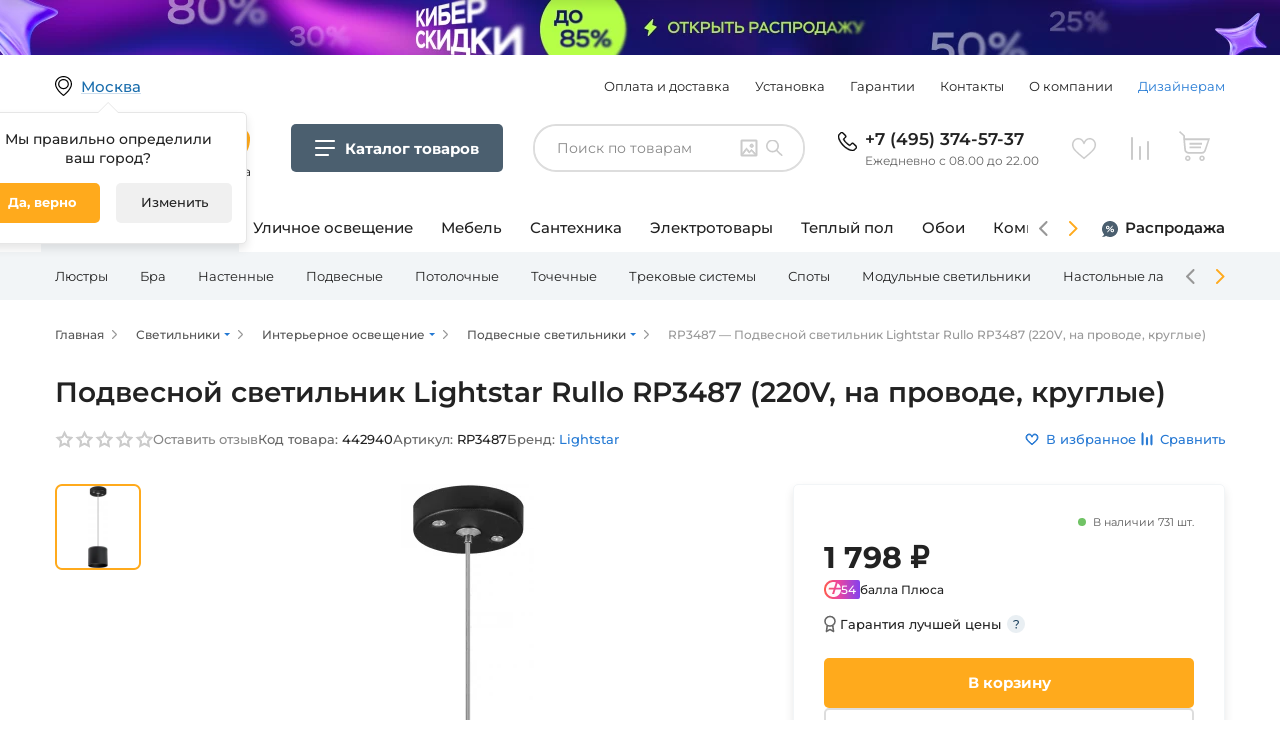

--- FILE ---
content_type: text/html; charset=UTF-8
request_url: https://www.fedomo.ru/product/podvesnoy-svetilnik-lightstar-rullo-rp3487_442940/
body_size: 38026
content:
<!DOCTYPE html>
<html>
    <head>
        <meta charset="UTF-8">
            <!-- Google Tag Manager -->
    <script>(function(w,d,s,l,i){w[l]=w[l]||[];w[l].push({'gtm.start':
                new Date().getTime(),event:'gtm.js'});var f=d.getElementsByTagName(s)[0],
            j=d.createElement(s),dl=l!='dataLayer'?'&l='+l:'';j.async=true;j.src=
            'https://www.googletagmanager.com/gtm.js?id='+i+dl;f.parentNode.insertBefore(j,f);
        })(window,document,'script','dataLayer','GTM-PZ9JQQP');</script>
    <!-- End Google Tag Manager -->

    <script type="text/javascript" >
        const YM_ID = 689737
    </script>
        <title>Подвесной светильник Lightstar Rullo RP3487 (220V, на проводе, круглые), купить по цене 1798 руб.</title>
                    <meta name="description" content="Подвесной светильник Lightstar Rullo RP3487 от фабрики Lightstar (Италия). Материал основания: металл, в черном цвете &amp;#128161; Цоколь 1xGX53. Мощность 15 Вт. &amp;#9989; Большой ассортимент освещения, оплата при получении, быстрая доставка.">
            <meta name="keywords" content="RP3487, Lightstar">
        
        
                    <link rel="canonical" href="https://www.fedomo.ru/product/podvesnoy-svetilnik-lightstar-rullo-rp3487_442940/" />
        
            <meta property="og:title" content="Подвесной светильник Lightstar Rullo RP3487 (220V, на проводе, круглые), купить по цене 1798 руб."/>
<meta property="og:description" content="Подвесной светильник Lightstar Rullo RP3487 от фабрики Lightstar (Италия). Материал основания: металл, в черном цвете &amp;#128161; Цоколь 1xGX53. Мощность 15 Вт. &amp;#9989; Большой ассортимент освещения, оплата при получении, быстрая доставка."/>
<meta property="og:url" content= "https://www.fedomo.ru/product/podvesnoy-svetilnik-lightstar-rullo-rp3487_442940/"/>
        <meta property="og:type" content="product"/>
    <meta property="og:image" content="https://www.fedomo.ru/media/cache/shop2_product_large_thumbnail/0f/5b/e76a5e2fd8c0d57a23e7f7697f8e.jpeg"/>

                    <style>
     /*montserrat-regular - latin_cyrillic */
    @font-face {
        font-family: 'Montserrat';
        font-style: normal;
        font-weight: 400;
        font-display: swap;
        src: local(''),
        url('/fonts/montserrat-v23-latin_cyrillic-regular.woff2') format('woff2'), /* Chrome 26+, Opera 23+, Firefox 39+ */
        url('/fonts/montserrat-v23-latin_cyrillic-regular.woff') format('woff'); /* Chrome 6+, Firefox 3.6+, IE 9+, Safari 5.1+ */
    }
    /* montserrat-500 - latin_cyrillic */
    @font-face {
        font-family: 'Montserrat';
        font-style: normal;
        font-weight: 500;
        font-display: swap;
        src: local(''),
        url('/fonts/montserrat-v23-latin_cyrillic-500.woff2') format('woff2'), /* Chrome 26+, Opera 23+, Firefox 39+ */
        url('/fonts/montserrat-v23-latin_cyrillic-500.woff') format('woff'); /* Chrome 6+, Firefox 3.6+, IE 9+, Safari 5.1+ */
    }
    /* montserrat-600 - latin_cyrillic */
    @font-face {
        font-family: 'Montserrat';
        font-style: normal;
        font-weight: 600;
        font-display: swap;
        src: local(''),
        url('/fonts/montserrat-v23-latin_cyrillic-600.woff2') format('woff2'), /* Chrome 26+, Opera 23+, Firefox 39+ */
        url('/fonts/montserrat-v23-latin_cyrillic-600.woff') format('woff'); /* Chrome 6+, Firefox 3.6+, IE 9+, Safari 5.1+ */
    }
    /* montserrat-700 - latin_cyrillic */
    @font-face {
        font-family: 'Montserrat';
        font-style: normal;
        font-weight: 700;
        font-display: swap;
        src: local(''),
        url('/fonts/montserrat-v23-latin_cyrillic-700.woff2') format('woff2'), /* Chrome 26+, Opera 23+, Firefox 39+ */
        url('/fonts/montserrat-v23-latin_cyrillic-700.woff') format('woff'); /* Chrome 6+, Firefox 3.6+, IE 9+, Safari 5.1+ */
    }
</style>
        
                        <!-- async CSS -->



            <link href="/assets/front2/css/jquery-ui.css" rel="stylesheet" type="text/css" />
            <link href="/assets/front2/css/select2.css" rel="stylesheet" type="text/css" />
            <link href="/assets/front2/css/owl.carousel.min.css" rel="stylesheet" type="text/css" />
            <link href="/assets/front2/css/app.css?202512110757" rel="stylesheet" type="text/css" />
                    
    <link rel="stylesheet" href="/assets/front2/css/jquery.fancybox.min.css">
        <meta name="viewport" content="width=device-width, initial-scale=1, maximum-scale=1" />
        <link rel='icon' href='/assets/fedomo/img/favicon_fedomo.png' type='image/png' />
        <!--[if IE]><link rel='shortcut icon' href='/assets/fedomo/img/favicon_fedomo.ico' type='image/vnd.microsoft.icon' /><![endif]-->

        <script src="/assets/front2/js/jquery.min.js" defer></script>
        <script src="/assets/front2/js/select2.js" defer></script>
        <script src="/assets/front2/js/jquery.inputmask.bundle.min.js" defer></script>
        <script src="/assets/front2/js/underscore-min.js" defer></script>
        <script src="/assets/front2/js/lazysizes.min.js" async></script>
        <script src="/assets/front2/js/bodyScrollLock.min.js" async></script>
        <script src="/assets/front2/js/jquery.autocomplete.js" defer></script>
        <script src="/bundles/tetranzselect2entity/js/select2entity.js" defer></script>
    </head>
    <body>
            <!-- Google Tag Manager (noscript)-->
    <noscript><iframe src="https://www.googletagmanager.com/ns.html?id=GTM-PZ9JQQP"
                      height="0" width="0" style="display:none;visibility:hidden"></iframe></noscript>
    <!-- End Google Tag Manager (noscript) -->
            <!-- Rating Mail.ru counter -->
    <script type="text/javascript">
        var _tmr = window._tmr || (window._tmr = []);
        _tmr.push({id: "3241929", type: "pageView", start: (new Date()).getTime(), pid: "USER_ID"});
        (function (d, w, id) {
            if (d.getElementById(id)) return;
            var ts = d.createElement("script"); ts.type = "text/javascript"; ts.async = true; ts.id = id;
            ts.src = "https://top-fwz1.mail.ru/js/code.js";
            var f = function () {var s = d.getElementsByTagName("script")[0]; s.parentNode.insertBefore(ts, s);};
            if (w.opera == "[object Opera]") { d.addEventListener("DOMContentLoaded", f, false); } else { f(); }
        })(document, window, "topmailru-code");
    </script><noscript><div>
        <img src="https://top-fwz1.mail.ru/counter?id=3241929;js=na" style="border:0;position:absolute;left:-9999px;" alt="Top.Mail.Ru" />
    </div></noscript>
    <!-- //Rating Mail.ru counter -->

    <!-- Rating@Mail.ru counter dynamic remarketing appendix -->
    <script type="text/javascript">
        var _tmr = _tmr || [];
        _tmr.push({
            type: 'itemView',
            productid: 'VALUE',
            pagetype: 'VALUE',
            list: 'VALUE',
            totalvalue: 'VALUE'
        });
    </script>
    <!-- // Rating@Mail.ru counter dynamic remarketing appendix -->
        <!-- Yandex.Metrika Ecommerce data layer -->
<script type='text/javascript'>
    window.dataLayer = window.dataLayer || [];
</script>
<!-- /Yandex.Metrika Ecommerce data layer -->
        
    <script type="text/javascript" language="javascript">
        var _lh_params = {
            "popup": false
        };
        lh_clid = "607d8a5973efc30fca9c1930";
        (function() {
            var lh = document.createElement('script');
            lh.type = 'text/javascript';
            lh.async = true;
            lh.src = ('https:' == document.location.protocol ? 'https://' : 'http://') + 'track.leadhit.io/track.js?ver=' + Math.floor(Date.now() / 100000).toString();
            var s = document.getElementsByTagName('script')[0];
            s.parentNode.insertBefore(lh, s);
        })(); /* "PLEASE DO NOT MAKE ANY CHANGES IN THIS JS-CODE!"*/
    </script>

            <div class="fullscreen-mobile-modal-background "></div>
    <div class="js-add_to_cart_ajax_link"
     data-url="/ajax/cart/add_no_form/"
    >
</div>

<div class="js-change_quantity_cart_ajax_link"
     data-url="/ajax/cart/change_quantity_no_form/"
>
</div>

<div class="js-modal_window_wrapper js-add_to_cart_modal_window"
     style="display: none;"
>
    <div class="modal_background">
        <div class="ware-add-content">
            <a class="ware-add-close js-close_modal_window" href=""></a>
            <div class="js-add_to_cart_added_product_details">
                

            </div>
            <div class="ware-add-links">
                <a class="ware-gray-link js-close_modal_window" href="">Продолжить покупки</a>
                <a href="/cart/" class="ware-orange-link">Перейти в корзину</a>
            </div>
        </div>
    </div>
</div>
    <div
    class="js-one-click-order__modal-placeholder"
>

</div>


    <section data-nosnippet class="header-section ">
        <div class="added-to-popup js-added_to_popup noTransition js-added_to_wish_list">
    Добавлено в избранное
    <a href="/wishlist/" class="added-to-popup-goto">
        Перейти в избранное
        <div class="added-to-popup-items-count js-added_to_popup_items_count">
            1
        </div>
    </a>
    <div class="added-to-popup-triangle">
    </div>
</div>
<div class="added-to-popup js-added_to_popup noTransition js-added_to_compare_list">
    Добавлено в сравнение
    <a href="/comparer/show/" class="added-to-popup-goto">
        Перейти в сравнение
        <div class="added-to-popup-items-count js-added_to_popup_items_count">
            1
        </div>
    </a>
    <div class="added-to-popup-triangle">
    </div>
</div>

        <div class="select-city-modal__background js-select-city-modal__background" style="display: none;">
    <div class="select-city-modal__modal">
        <a class="select-city-modal__close-button js-select-city-modal__close-button" href=""></a>
        <div class="js-select-city-modal__content">

        </div>
    </div>
</div>

        
        <div class="menu-mobile-wrapper">
            <div class="menu-mobile-background js-menu-mobile-background">
            </div>
            <div class="menu-mobile-divider">
                <div class="menu-mobile-divider-shadow"></div>
            </div>
        </div>

        <div class="header-top-wrapper ">
            
<div class="header-top-bammer-wrapper">
            <a href="/catalog/kiberponedelnik/" class="header-top-bammer  header-top-bammer_desktop-align_center header-top-bammer_tablet-align_center header-top-bammer_phone-align_center">
                <picture>
                        
            <source media="(max-width: 480px)" srcset="
                https://www.fedomo.ru/media/cache/header_bammer_phone/media/bammers/header/41_phone_6c3ac126eaa7a8cb673f5c8787d5f55c92adce3d.png,
                https://www.fedomo.ru/media/cache/header_bammer_phone_x2/media/bammers/header/41_phone_6c3ac126eaa7a8cb673f5c8787d5f55c92adce3d.png 2x
            ">
            <source media="(max-width: 1170px)" srcset="
                https://www.fedomo.ru/media/cache/header_bammer_note/media/bammers/header/41_note_a706dbb06f7fe7d9c906f37e56adb3be3f5a99b5.png,
                https://www.fedomo.ru/media/cache/header_bammer_note_x2/media/bammers/header/41_note_a706dbb06f7fe7d9c906f37e56adb3be3f5a99b5.png 2x
            ">
            <source media="(min-width: 1171px)" srcset="
                https://www.fedomo.ru/media/cache/header_bammer_desktop/media/bammers/header/41_desktop_faee7c664bdb5f9c1d650004e442e06b814f8f71.png,
                https://www.fedomo.ru/media/cache/header_bammer_desktop_x2/media/bammers/header/41_desktop_faee7c664bdb5f9c1d650004e442e06b814f8f71.png 2x
            ">
            <img src="https://www.fedomo.ru/media/cache/header_bammer_desktop/media/bammers/header/41_desktop_faee7c664bdb5f9c1d650004e442e06b814f8f71.png" alt="" class="header-top-bammer-image">
    </picture>

        </a>
    </div>        <div class="header-top">
            <div class="header-top__first-line-height-setter"></div>

            <div class="location">
                <div class="loc-text blue-solid js-chose-your-city-button" data-url="/ajax/selectCityForm/">
                    Москва
                </div>
                                    <div class="white-box location-box opened js-location_confirm_box">
                        <div class="desc-white-block">
                            Мы правильно определили <br> ваш город?
                            <div class="location-button">
                                <div href="" class="true js-location_confirm_yes" rel="nofollow">Да, верно</div>
                                <div
                                    class="edit js-chose-your-city-button"
                                    data-url="/ajax/selectCityForm/"
                                    rel="nofollow"
                                >
                                    Изменить
                                </div>
                            </div>
                        </div>
                    </div>
                            </div>

            <div class="header-top__info-menu">
                        <ul class="info-menu">
            
                <li class="menu-item first">        <a href="/info/payment/" rel="nofollow">Оплата и доставка</a>        
    </li>

    
                <li class="menu-item">        <a href="/info/ustanovka-i-sborka/" rel="nofollow">Установка</a>        
    </li>

    
                <li class="menu-item">        <a href="/info/guarantees/" rel="nofollow">Гарантии</a>        
    </li>

    
                <li class="menu-item">        <a href="/info/contacts/" rel="nofollow">Контакты</a>        
    </li>

    
                <li class="menu-item">        <a href="/info/about/" class="nowrap" rel="nofollow">О компании</a>        
    </li>

    
                <li class="menu-item menu-item_emphasized last">        <a href="/info/designers/" rel="nofollow">Дизайнерам</a>        
    </li>


    </ul>

            </div>

            <div class="header_divider"></div>

            <div class="menu-mobile-button js-cm-button">
            </div>

            <a href="/" class="logo-text">
                <div class="logo"></div>
                <div class="text">Гипермаркет товаров для дома</div>
            </a>

            
                <div class="cm-button header-top__category-menu-button js-cm-button">
                    <div class="cm-button__icon"></div>
                    <div class="cm-button__title">
                        <span class="cm-button__title-text-desktop">Каталог товаров</span>
                        <span class="cm-button__title-text-mobile">Каталог</span>
                    </div>
                </div>

            

            
<div class="search-widget js-search-widget header-top__search-widget "
     data-by-image-widget-url="/ajax/search_by_image_widget_load/"
     data-by-image-searh-url="/ajax/search_by_image_search/"
     data-by-image-download-image-from-url="/ajax/search_by_image_download_image_from_url/"
>
    <div class="search-widget__controls">
        <input class="search-widget__input js-search-widget__input"
               type="text"
               placeholder="Поиск по товарам"
               value=""
        >
        <div class="search-widget__search-button js-search-widget__search-button"></div>
        <div class="search-widget__search-by-image-trigger js-search-widget__by-image-trigger "></div>
            </div>
    <div class="search-widget__widget_wrapper js-search-widget__by-image-widget-wrapper"></div>

</div>


            <div class="phone">
    
                    <a href="tel:+74953745737" class="phone-link">+7 (495) 374-57-37</a>
    
        <div class="mobile-phone-text">Ежедневно с 08.00 до 22.00</div>
</div>
            <div class="header-top__spacer-tablet"></div>
            <div class="header-top__search-trigger-tablet js-search-widget-mobile__trigger"></div>
            <div class="like-compare-block">
                                                                        <a
                        href="/wishlist/"
                        class="like js-header-wishlist empty"
                        rel="nofollow"
                    >
                        <span class="js-wishlist-items-count items-count">0</span>
                    </a>
                                                                    <a
                        href="/comparer/show/"
                        class="compare js-header-comparelist empty"
                        rel="nofollow"
                    >
                        <span class="js-comparelist-items-count items-count">0</span>
                    </a>
                            </div>
            <div class="js-header_cart">
                                    


<div class="cart js-header-cart-icon empty" data-href="/cart/">
    <span class="items-count">0</span>
    <div class="white-box cart-box">
        <div class="desc-white-block">
            <div class="ware-content">
                
            </div>
            <div class="w-total-count">
                <div class="w-total">
                    Итого:
                    <div class="w-cost">    0
     ₽</div>
                </div>
                <object type="owo/uwu"><a href="/cart/" class="go-cart" rel="nofollow">Перейти в корзину</a></object>
            </div>
        </div>
    </div>
</div>
                            </div>

            
            </div>
        </div>
        
                                                
<div
    class="cm-add js-category-menu-additional header-additional-category-menu "
    data-selected-taxon-slug=""
    data-line1-selected-item-id="interernoe-osveschenie"
>
    <div class="cm-add__line1">
        <div class="cm-add__line1-slider cm-add-slider js-category-menu-additional__slider1 js-menu-slider">
            <div class="cm-add-slider__stage js-menu-slider__stage">
                                    <a href="/catalog/interernoe-osveschenie/"
                        class="cm-add-slider__item js-category-menu-additional__line1-item cm-add-slider__item_active"
                        data-item-id="interernoe-osveschenie"
                        data-href="/catalog/interernoe-osveschenie/"
                    >
                        Освещение для дома
                    </a>
                                    <a href="/catalog/ulichnoe-osveschenie/"
                        class="cm-add-slider__item js-category-menu-additional__line1-item "
                        data-item-id="ulichnoe-osveschenie"
                        data-href="/catalog/ulichnoe-osveschenie/"
                    >
                        Уличное освещение
                    </a>
                                    <a href="/catalog/mebel/"
                        class="cm-add-slider__item js-category-menu-additional__line1-item "
                        data-item-id="mebel"
                        data-href="/catalog/mebel/"
                    >
                        Мебель
                    </a>
                                    <a href="/catalog/santekhnika/"
                        class="cm-add-slider__item js-category-menu-additional__line1-item "
                        data-item-id="santekhnika"
                        data-href="/catalog/santekhnika/"
                    >
                        Сантехника
                    </a>
                                    <a href="/catalog/elektrotovary/"
                        class="cm-add-slider__item js-category-menu-additional__line1-item "
                        data-item-id="elektrotovary"
                        data-href="/catalog/elektrotovary/"
                    >
                        Электротовары
                    </a>
                                    <a href="/catalog/sistemy-obogreva/"
                        class="cm-add-slider__item js-category-menu-additional__line1-item "
                        data-item-id="sistemy-obogreva"
                        data-href="/catalog/sistemy-obogreva/"
                    >
                        Теплый пол
                    </a>
                                    <a href="/catalog/oboi/"
                        class="cm-add-slider__item js-category-menu-additional__line1-item "
                        data-item-id="oboi"
                        data-href="/catalog/oboi/"
                    >
                        Обои
                    </a>
                                    <a href="/catalog/komnaty/"
                        class="cm-add-slider__item js-category-menu-additional__line1-item "
                        data-item-id="komnaty"
                        data-href="/catalog/komnaty/"
                    >
                        Комнаты
                    </a>
                                    <a href="/catalog/novogodnie-tovary/"
                        class="cm-add-slider__item js-category-menu-additional__line1-item "
                        data-item-id="novogodnie-tovary"
                        data-href="/catalog/novogodnie-tovary/"
                    >
                        Новый год
                    </a>
                            </div>
            <div class="cm-add-slider__nav cm-add-slider__nav-prev js-menu-slider__button-prev"></div>
            <div class="cm-add-slider__nav cm-add-slider__nav-next js-menu-slider__button-next"></div>
        </div>
        <div class="cm-add__line1-fixed">
            <a href="/sale/" class="cm-add__line1-fixed-item cm-add__line1-fixed-item_sale">
                Распродажа
            </a>
        </div>
    </div>
    <div class="cm-add__line2">
        <div class="cm-add__line2-slider-wrapper">
            <div
                class="
                    cm-add__line2-slider cm-add-slider2
                    js-category-menu-additional__slider2
                    js-menu-slider
                    js-category-menu-additional-line2
                "
            >
                <div class="cm-add-slider2__stage js-category-menu-additional__line2-items-container js-menu-slider__stage">
                        <div class="
            cm-add-slider2__item cm-add-line2-item
            
            js-category-menu-additional-line2__item
        "
        data-item-id="lyustry"
    >
        <a href="/catalog/lyustry/" class="cm-add-line2-item__title">
            Люстры
        </a>
        <div class="cm-add-line2-item__container js-category-menu-additional-line2__item-container">
            <div class="cm-add-line2-item__container-notch js-category-menu-additional-line2__item-container-notch"></div>
            <div class="js-category-menu-additional-line2__item-container-content">
            </div>
        </div>
    </div>
    <div class="
            cm-add-slider2__item cm-add-line2-item
            
            js-category-menu-additional-line2__item
        "
        data-item-id="bra"
    >
        <a href="/catalog/bra/" class="cm-add-line2-item__title">
            Бра
        </a>
        <div class="cm-add-line2-item__container js-category-menu-additional-line2__item-container">
            <div class="cm-add-line2-item__container-notch js-category-menu-additional-line2__item-container-notch"></div>
            <div class="js-category-menu-additional-line2__item-container-content">
            </div>
        </div>
    </div>
    <div class="
            cm-add-slider2__item cm-add-line2-item
            
            js-category-menu-additional-line2__item
        "
        data-item-id="nastennye-svetilniki"
    >
        <a href="/catalog/nastennye-svetilniki/" class="cm-add-line2-item__title">
            Настенные
        </a>
        <div class="cm-add-line2-item__container js-category-menu-additional-line2__item-container">
            <div class="cm-add-line2-item__container-notch js-category-menu-additional-line2__item-container-notch"></div>
            <div class="js-category-menu-additional-line2__item-container-content">
            </div>
        </div>
    </div>
    <div class="
            cm-add-slider2__item cm-add-line2-item
            
            js-category-menu-additional-line2__item
        "
        data-item-id="podvesy"
    >
        <a href="/catalog/podvesy/" class="cm-add-line2-item__title">
            Подвесные
        </a>
        <div class="cm-add-line2-item__container js-category-menu-additional-line2__item-container">
            <div class="cm-add-line2-item__container-notch js-category-menu-additional-line2__item-container-notch"></div>
            <div class="js-category-menu-additional-line2__item-container-content">
            </div>
        </div>
    </div>
    <div class="
            cm-add-slider2__item cm-add-line2-item
            
            js-category-menu-additional-line2__item
        "
        data-item-id="potolochnye-svetilniki"
    >
        <a href="/catalog/potolochnye-svetilniki/" class="cm-add-line2-item__title">
            Потолочные
        </a>
        <div class="cm-add-line2-item__container js-category-menu-additional-line2__item-container">
            <div class="cm-add-line2-item__container-notch js-category-menu-additional-line2__item-container-notch"></div>
            <div class="js-category-menu-additional-line2__item-container-content">
            </div>
        </div>
    </div>
    <div class="
            cm-add-slider2__item cm-add-line2-item
            
            js-category-menu-additional-line2__item
        "
        data-item-id="tochechnye-svetilniki"
    >
        <a href="/catalog/tochechnye-svetilniki/" class="cm-add-line2-item__title">
            Точечные
        </a>
        <div class="cm-add-line2-item__container js-category-menu-additional-line2__item-container">
            <div class="cm-add-line2-item__container-notch js-category-menu-additional-line2__item-container-notch"></div>
            <div class="js-category-menu-additional-line2__item-container-content">
            </div>
        </div>
    </div>
    <div class="
            cm-add-slider2__item cm-add-line2-item
            
            js-category-menu-additional-line2__item
        "
        data-item-id="trekovye-shinnye-sistemy"
    >
        <a href="/catalog/trekovye-shinnye-sistemy/" class="cm-add-line2-item__title">
            Трековые системы
        </a>
        <div class="cm-add-line2-item__container js-category-menu-additional-line2__item-container">
            <div class="cm-add-line2-item__container-notch js-category-menu-additional-line2__item-container-notch"></div>
            <div class="js-category-menu-additional-line2__item-container-content">
            </div>
        </div>
    </div>
    <div class="
            cm-add-slider2__item cm-add-line2-item
            
            js-category-menu-additional-line2__item
        "
        data-item-id="spoty"
    >
        <a href="/catalog/spoty/" class="cm-add-line2-item__title">
            Споты
        </a>
        <div class="cm-add-line2-item__container js-category-menu-additional-line2__item-container">
            <div class="cm-add-line2-item__container-notch js-category-menu-additional-line2__item-container-notch"></div>
            <div class="js-category-menu-additional-line2__item-container-content">
            </div>
        </div>
    </div>
    <div class="
            cm-add-slider2__item cm-add-line2-item
            
            js-category-menu-additional-line2__item
        "
        data-item-id="modulnye-svetilniki"
    >
        <a href="/catalog/modulnye-svetilniki/" class="cm-add-line2-item__title">
            Модульные светильники
        </a>
        <div class="cm-add-line2-item__container js-category-menu-additional-line2__item-container">
            <div class="cm-add-line2-item__container-notch js-category-menu-additional-line2__item-container-notch"></div>
            <div class="js-category-menu-additional-line2__item-container-content">
            </div>
        </div>
    </div>
    <div class="
            cm-add-slider2__item cm-add-line2-item
            
            js-category-menu-additional-line2__item
        "
        data-item-id="nastolnye-lampy"
    >
        <a href="/catalog/nastolnye-lampy/" class="cm-add-line2-item__title">
            Настольные лампы
        </a>
        <div class="cm-add-line2-item__container js-category-menu-additional-line2__item-container">
            <div class="cm-add-line2-item__container-notch js-category-menu-additional-line2__item-container-notch"></div>
            <div class="js-category-menu-additional-line2__item-container-content">
            </div>
        </div>
    </div>
    <div class="
            cm-add-slider2__item cm-add-line2-item
            
            js-category-menu-additional-line2__item
        "
        data-item-id="torshery"
    >
        <a href="/catalog/torshery/" class="cm-add-line2-item__title">
            Торшеры
        </a>
        <div class="cm-add-line2-item__container js-category-menu-additional-line2__item-container">
            <div class="cm-add-line2-item__container-notch js-category-menu-additional-line2__item-container-notch"></div>
            <div class="js-category-menu-additional-line2__item-container-content">
            </div>
        </div>
    </div>
    <div class="
            cm-add-slider2__item cm-add-line2-item
            
            js-category-menu-additional-line2__item
        "
        data-item-id="svetodiodnye-lenty-i-komplektuyuschie"
    >
        <a href="/catalog/svetodiodnye-lenty-i-komplektuyuschie/" class="cm-add-line2-item__title">
            Светодиодная подсветка
        </a>
        <div class="cm-add-line2-item__container js-category-menu-additional-line2__item-container">
            <div class="cm-add-line2-item__container-notch js-category-menu-additional-line2__item-container-notch"></div>
            <div class="js-category-menu-additional-line2__item-container-content">
            </div>
        </div>
    </div>
    <div class="
            cm-add-slider2__item cm-add-line2-item
            
            js-category-menu-additional-line2__item
        "
        data-item-id="lineinye-svetilniki"
    >
        <a href="/catalog/lineinye-svetilniki/" class="cm-add-line2-item__title">
            Линейные
        </a>
        <div class="cm-add-line2-item__container js-category-menu-additional-line2__item-container">
            <div class="cm-add-line2-item__container-notch js-category-menu-additional-line2__item-container-notch"></div>
            <div class="js-category-menu-additional-line2__item-container-content">
            </div>
        </div>
    </div>
    <div class="
            cm-add-slider2__item cm-add-line2-item
            
            js-category-menu-additional-line2__item
        "
        data-item-id="nastenno-potolochnye-svetilniki"
    >
        <a href="/catalog/nastenno-potolochnye-svetilniki/" class="cm-add-line2-item__title">
            Настенно-потолочные
        </a>
        <div class="cm-add-line2-item__container js-category-menu-additional-line2__item-container">
            <div class="cm-add-line2-item__container-notch js-category-menu-additional-line2__item-container-notch"></div>
            <div class="js-category-menu-additional-line2__item-container-content">
            </div>
        </div>
    </div>
    <div class="
            cm-add-slider2__item cm-add-line2-item
            
            js-category-menu-additional-line2__item
        "
        data-item-id="dekorativnye-svetilniki"
    >
        <a href="/catalog/dekorativnye-svetilniki/" class="cm-add-line2-item__title">
            Подсветка
        </a>
        <div class="cm-add-line2-item__container js-category-menu-additional-line2__item-container">
            <div class="cm-add-line2-item__container-notch js-category-menu-additional-line2__item-container-notch"></div>
            <div class="js-category-menu-additional-line2__item-container-content">
            </div>
        </div>
    </div>
    <div class="
            cm-add-slider2__item cm-add-line2-item
            
            js-category-menu-additional-line2__item
        "
        data-item-id="komplektuyuschie-dlya-svetilnikov"
    >
        <a href="/catalog/komplektuyuschie-dlya-svetilnikov/" class="cm-add-line2-item__title">
            Комплектующие
        </a>
        <div class="cm-add-line2-item__container js-category-menu-additional-line2__item-container">
            <div class="cm-add-line2-item__container-notch js-category-menu-additional-line2__item-container-notch"></div>
            <div class="js-category-menu-additional-line2__item-container-content">
            </div>
        </div>
    </div>
                </div>
                <div class="cm-add-slider2__nav cm-add-slider2__nav-prev js-menu-slider__button-prev"></div>
                <div class="cm-add-slider2__nav cm-add-slider2__nav-next js-menu-slider__button-next"></div>

                <script type="text/template" class="js-category-menu-additional-line2__line3-items-template">
                    
{% set maxCategoryMenuLeafChildren = 99 %}
<div class="
        cm-add-leaf
        cm-add-leaf_columns-{{ columnCount|default(1) }}
        {{ addClass is defined ? addClass : '' }}
    "
>
    <div class="cm-add-leaf__all-products-wrapper">
        <a href="{{ rootItem.href }}" class="cm-add-leaf__all-products">Все товары категории</a>
    </div>

    <div class="cm-add-leaf__blocks">
        {% if rootItem.depth == 1 %}

                <ul class="cm-leaf-block__items cm-add-leaf__column-item">
                    {% for subChildItem in rootItem.childItems %}
                        {% if loop.index <= maxCategoryMenuLeafChildren %}
                            <li>
                                <a
                                    href="{{ subChildItem.href }}"
                                    class="cm-leaf-block__item {{ (subChildItem.isSelected|default(false))?'cm-leaf-block__item_current-taxon':'' }}"
                                >
                                    {{ subChildItem.title }}
                                </a>
                            </li>
                        {% endif %}
                    {% endfor %}
                </ul>

        {% else %}

            {% for childItem in rootItem.childItems  %}
                <div class="cm-leaf-block cm-add-leaf__block">
                    {% if childItem.transit %}
                        <div class="cm-leaf-block__title-wrapper">
                            <div class="cm-leaf-block__icon-wrapper">
                                <img class="cm-leaf-block__icon" src="{{ childItem.iconPath }}" alt="icon">
                            </div>
                            <div class="cm-leaf-block__title">{{ childItem.title }}</div>
                        </div>
                    {% else %}
                        <div>
                            <a href="{{ childItem.href }}" class="cm-leaf-block__title-link">
                                <div class="cm-leaf-block__title-wrapper cm-leaf-block__title-wrapper-inline">
                                    <div class="cm-leaf-block__icon-wrapper">
                                        <img class="cm-leaf-block__icon" src="{{ childItem.iconPath }}" alt="icon">
                                    </div>
                                    <div class="cm-leaf-block__title">{{ childItem.title }}</div>
                                </div>
                            </a>
                        </div>
                    {% endif %}

                    {% if childItem.childItems|length > 0 %}
                        <ul class="cm-leaf-block__items cm-add-leaf__column-item">
                            {% for subChildItem in childItem.childItems %}
                                {% if loop.index <= maxCategoryMenuLeafChildren %}
                                    <li>
                                        <a
                                            href="{{ subChildItem.href }}"
                                            class="cm-leaf-block__item {{ (subChildItem.isSelected|default(false))?'cm-leaf-block__item_current-taxon':'' }}"
                                        >
                                            {{ subChildItem.title }}
                                        </a>
                                    </li>
                                {% endif %}
                            {% endfor %}
                        </ul>
                    {% endif %}


                </div>
            {% endfor %}

        {% endif %}


    </div>


</div>


                </script>

            </div>
        </div>
    </div>

    <script type="text/template" class="js-category-menu-additional__line2-items-template">
        {% for item in items %}
    <div class="
            cm-add-slider2__item cm-add-line2-item
            {{ (item.isSelected|default(false))?'cm-add-line2-item_current-taxon':'' }}
            js-category-menu-additional-line2__item
        "
        data-item-id="{{ item.id }}"
    >
        <a href="{{ item.href }}" class="cm-add-line2-item__title">
            {{ item.title }}
        </a>
        <div class="cm-add-line2-item__container js-category-menu-additional-line2__item-container">
            <div class="cm-add-line2-item__container-notch js-category-menu-additional-line2__item-container-notch"></div>
            <div class="js-category-menu-additional-line2__item-container-content">
            </div>
        </div>
    </div>
{% endfor %}

    </script>
</div>
    </section>
    <div class="js-cm-data"
     data-key="category_menu_v2"
     data-version="1769570319"
     data-path="/partials/category-menu-v2-data/"
>
</div>

<div class="cm-body js-cm-body" data-max_category_menu_leaf_children="999">
    <div class="cm-body__backdrop js-cm-close"></div>
    <div class="cm-body__container cm-frame">
        <div class="cm-frame__root-container js-category-menu-root"></div>
        <div class="cm-body__close-button js-cm-close"></div>
    </div>
</div>

<script type="text/template" id="js-cm-template-root-page">
    <div class="cm-frame__subcontainer">
        <div class="cm-frame__parent">
            <div class="cm-root-page js-cm-root-list">
    <div class="cm-root-page__scroll-wrapper">
        {% for childItem in item.childItems %}
            <div class="cm-root-page__item js-cm-list-item  js-cm-list-item__click-area"  data-id="{{ childItem.id }}">
                <div class="cm-root-page__icon-title-wrapper">
                    <div class="cm-root-page__icon-wrapper">
                        <img src="{{ childItem.iconPath }}" alt="icon" class="cm-root-page__icon">
                    </div>
                    <div class="cm-root-page__item-title">
                        {{ childItem.title }}
                    </div>
                </div>
            </div>
        {% endfor %}
    </div>
</div>

        </div>
        <div class="cm-frame__detail js-detail-page-wrapper">
        </div>
    </div>
</script>

<script type="text/template" id="js-cm-template-middle-page">
    <div class="cm-frame__subcontainer">
        <div class="cm-frame__scroll-wrapper">
            <div class="cm-middle-page">
    <div class="cm-middle-page__scroll-wrapper">
        <div class="cm-middle-page__page-title">
            {{ item.title }}
        </div>
        {% for childItem in item.childItems %}
            <div class="cm-middle-page__item js-cm-list-item  js-cm-list-item__click-area" data-id="{{ childItem.id }}">
                <div class="cm-middle-page__icon-title-wrapper">
                    <div class="cm-middle-page__icon-wrapper">
                        <img src="{{ childItem.iconPath }}" alt="icon" class="cm-middle-page__icon">
                    </div>
                    <div class="cm-middle-page__item-title">
                        {{ childItem.title }}
                    </div>
                </div>
            </div>
        {% endfor %}
    </div>
</div>

        </div>
        <div class="cm-frame__detail js-detail-page-wrapper">
        </div>
    </div>
</script>

<script type="text/template" id="js-cm-template-leaf-page">
    <div class="cm-leaf-page {{ item.level >= 2 ? 'cm-leaf-page_deep-level' : ''}} {{ addClass is defined ? addClass : '' }}">
    <div class="cm-leaf-page__scroll-wrapper">
        <div class="cm-leaf-page__title">{{ item.title }}</div>
        <div class="cm-leaf-page__all-products-wrapper">
            <a href="{{ item.href }}" class="cm-leaf-page__all-products">Все товары категории</a>
        </div>
        <div class="cm-leaf-page__blocks">
            {% for childItem in item.childItems  %}
                <div class="cm-leaf-block cm-leaf-page__block">
                    {% if childItem.transit %}
                        <div class="cm-leaf-block__title-wrapper">
                            <div class="cm-leaf-block__icon-wrapper">
                                <img class="cm-leaf-block__icon" src="{{ childItem.iconPath }}" alt="icon">
                            </div>
                            <div class="cm-leaf-block__title">{{ childItem.title }}</div>
                        </div>
                    {% else %}
                        <div>
                            <a href="{{ childItem.href }}" class="cm-leaf-block__title-link">
                                <div class="cm-leaf-block__title-wrapper cm-leaf-block__title-wrapper-inline">
                                    <div class="cm-leaf-block__icon-wrapper">
                                        <img class="cm-leaf-block__icon" src="{{ childItem.iconPath }}" alt="icon">
                                    </div>
                                    <div class="cm-leaf-block__title">{{ childItem.title }}</div>
                                </div>
                            </a>
                        </div>
                    {% endif %}

                    {% if childItem.childItems|length > 0 %}
                        <ul class="cm-leaf-block__items">
                            {% for subChildItem in childItem.childItems %}
                                {% if loop.index <= maxCategoryMenuLeafChildren %}
                                    <li>
                                        <a href="{{ subChildItem.href }}" class="cm-leaf-block__item">{{ subChildItem.title }}</a>
                                    </li>
                                {% endif %}
                            {% endfor %}
                        </ul>
                    {% endif %}


                </div>
            {% endfor %}
        </div>

    </div>
</div>

</script>


<div class="cmm-body js-cmm-body">
    <div class="cmm-body__backdrop js-cmm-backdrop"></div>
    <div class="cmm-subcontainer js-category-menu-mobile-root">
    </div>
</div>

<div class="js-cmm-info-menu-items" style="display: none">
    <div class="cmm-info-menu">
    <div class="cmm-info-menu__mobile-sale cmm-info-menu__item">
        <a href="/sale/">Распродажа</a>
    </div>

        <div class="cmm-info-menu__mobile-location cmm-info-menu__item blue-solid js-chose-your-city-button" data-url="/ajax/selectCityForm/">
        Москва
    </div>

    <div class="cmm-info-menu__mobile-phone cmm-info-menu__item">
    
                    <a href="tel:+74953745737" class="phone-link">+7 (495) 374-57-37</a>
    
        <div class="mobile-phone-text">Ежедневно с 08.00 до 22.00</div>
</div>
            <ul class="info-menu">
            
                <li class="menu-item first">        <a href="/info/payment/" rel="nofollow">Оплата и доставка</a>        
    </li>

    
                <li class="menu-item">        <a href="/info/ustanovka-i-sborka/" rel="nofollow">Установка</a>        
    </li>

    
                <li class="menu-item">        <a href="/info/guarantees/" rel="nofollow">Гарантии</a>        
    </li>

    
                <li class="menu-item">        <a href="/info/contacts/" rel="nofollow">Контакты</a>        
    </li>

    
                <li class="menu-item">        <a href="/info/about/" class="nowrap" rel="nofollow">О компании</a>        
    </li>

    
                <li class="menu-item menu-item_emphasized last">        <a href="/info/designers/" rel="nofollow">Дизайнерам</a>        
    </li>


    </ul>

</div>
</div>

<script type="text/template" id="js-cmm-template-middle-page">
    <div class="cmm-page js-cmm-page">
    <div class="cmm-page__header js-cmm-back">
        {% if item.isRoot %}
            <div class="cmm-page__title">Каталог</div>
        {% else %}
            <div class="cmm-page__back-icon"></div>
            <div class="cmm-page__title">Назад</div>
        {% endif %}
        <div class="cmm-page__close js-cmm-close"></div>

    </div>
    <div class="cmm-page__body" body-scroll-lock-ignore>
        {% for childItem in item.childItems %}
            <div class="cmm-middle-page__item js-cm-list-item" data-id="{{ childItem.id }}">
                <div class="cmm-middle-page__icon-wrapper">
                    <img src="{{ childItem.iconPath }}" alt="icon" class="cmm-middle-page__icon">
                </div>
                <div class="cmm-middle-page__item-title">
                    {{ childItem.title }}
                </div>
            </div>
        {% endfor %}

        <div class="js-cmm-page__body-additional"></div>

    </div>
</div>

<div class="cmm-subcontainer js-detail-page-wrapper">
</div>

</script>

<script type="text/template" id="js-cmm-template-leaf-page">
    <div class="cmm-page js-cmm-page">
    <div class="cmm-page__header js-cmm-back">
        <div class="cmm-page__back-icon"></div>
        <div class="cmm-page__title">Назад</div>
        <div class="cmm-page__close js-cmm-close"></div>
    </div>
    <div class="cmm-page__body" body-scroll-lock-ignore>
        <a href="{{ item.href }}" class="cmm-leaf-page__all-products">Все {{ item.title }}</a>

        {% for childItem in item.childItems  %}
                {% if childItem.transit or childItem.childItems|length > 0 %}
                    <div class="cmm-leaf-block js-animate-hide-container">
                        <div class="cmm-leaf-block__title-wrapper js-animate-hide-toggle-button">
                            <div class="cmm-leaf-block__icon-wrapper">
                                <img class="cmm-leaf-block__icon" src="{{ childItem.iconPath }}" alt="icon">
                            </div>
                            <div class="cmm-leaf-block__title">{{ childItem.title }}</div>
                        </div>
                        <div class="cmm-leaf-block__items-shadow-wrapper">
                            <div class="cmm-leaf-block__items js-animate-hide-block-to-hide">
                                {% if not childItem.transit %}
                                    <a href="{{ childItem.href }}" class="cmm-leaf-block__all-products">Все {{ childItem.title }}</a>
                                {% endif %}
                                {% for subChildItem in childItem.childItems %}
                                    <a href="{{ subChildItem.href }}" class="cmm-leaf-block__item">{{ subChildItem.title }}</a>
                                {% endfor %}
                            </div>
                        </div>
                    </div>

                {% else %}
                    <a href="{{ childItem.href }}" class="cmm-leaf-link">
                        <div class="cmm-leaf-link__icon-wrapper">
                            <img class="cmm-leaf-link__icon" src="{{ childItem.iconPath }}" alt="icon">
                        </div>
                        <div class="cmm-leaf-link__title">{{ childItem.title }}</div>
                    </a>
                {% endif %}

        {% endfor %}

    </div>
</div>

<div class="cmm-subcontainer js-detail-page-wrapper">
</div>

</script>

<script>

    window.addEventListener('DOMContentLoaded', function() {
        (function($) {
            var $desktopWrapper = $('.js-cm-body');
            var $mobileWrapper = $('.js-cmm-body');
            var $menuButton = $('.js-cm-button');
            var categoryMenuData = new CategoryMenuData($('.js-cm-data'));
            categoryMenuData.init(function() {
                var $mobileInfoMenuItems = $('.js-cmm-info-menu-items');
                var categoryMenu = new CategoryMenu(categoryMenuData, $desktopWrapper, $mobileWrapper, $menuButton, $mobileInfoMenuItems);

                $('.js-category-menu-additional').each(function() {
                    var menu = new CategoryMenuAdditional($(this), categoryMenuData);
                })
            })

        })(jQuery);
    });
</script>

    <div class="fmm-top js-fmm-top">
    <div class="fmm-top__menu-button fmm-top__icon js-cm-button">
    </div>
    <a href="/" class="fmm-top__logo">
    </a>

    <div class="fmm-top__spacer">
    </div>

            <a href="tel:88002229057" class="fmm-top__phone fmm-top__icon">
    </a>

    <div class="fmm-top__search fmm-top__icon js-search-widget-mobile__trigger">
    </div>

</div>

<script>
    (function() {
        const stuckClassName = 'fmm-top_stuck';
        const observer = new IntersectionObserver(
            function(entries, observer) {
                entries.forEach(entry => {
                    if (entry.isIntersecting) {
                        entry.target.classList.remove(stuckClassName);
                    } else {
                        entry.target.classList.add(stuckClassName);
                    }
                })
            },
            {
                rootMargin: '-2px 0px 0px',
                threshold: 1.0,
            }
        );

        observer.observe(document.querySelector('.js-fmm-top'));
    })();
</script>
    <div class="mobile-overlay js-search-widget-mobile__overlay">
    <div class="mobile-overlay__backdrop js-search-widget-mobile__close"></div>
    <div class="mobile-overlay__content js-search-widget-mobile__content">
        <div class="search-widget-phone-wrapper">
            <div class="search-widget-phone-wrapper__title">
                Поиск по сайту
            </div>
            <div class="search-widget-phone-wrapper__close js-search-widget-mobile__close">
            </div>
            
<div class="search-widget js-search-widget  "
     data-by-image-widget-url="/ajax/search_by_image_widget_load/"
     data-by-image-searh-url="/ajax/search_by_image_search/"
     data-by-image-download-image-from-url="/ajax/search_by_image_download_image_from_url/"
>
    <div class="search-widget__controls">
        <input class="search-widget__input js-search-widget__input"
               type="text"
               placeholder="Поиск по товарам"
               value=""
        >
        <div class="search-widget__search-button js-search-widget__search-button"></div>
        <div class="search-widget__search-by-image-trigger js-search-widget__by-image-trigger "></div>
            </div>
    <div class="search-widget__widget_wrapper js-search-widget__by-image-widget-wrapper"></div>

</div>

        </div>
    </div>
</div>

    <div class="layout-middle-block">
            <div class="product-card js-product-card-fixed-top">
        <div class="product-card__fixed-top js-product-card-fixed-top__top">
            
<div class="product-card-fixed-top">
    <div class="product-card-fixed-top__main">

        <div class="product-card-fixed-top__image product-image-container">
            <div class="aspect-setter">
                <div class="aspect-setter-inside">
                    <img
                        srcset="https://www.fedomo.ru/media/cache/shop2_product_cart/0f/5b/e76a5e2fd8c0d57a23e7f7697f8e.jpeg, https://www.fedomo.ru/media/cache/shop2_product_cart_2x/0f/5b/e76a5e2fd8c0d57a23e7f7697f8e.jpeg 2x"
                        src="https://www.fedomo.ru/media/cache/shop2_product_cart/0f/5b/e76a5e2fd8c0d57a23e7f7697f8e.jpeg"  alt="RP3487 Подвесной светильник Lightstar Rullo RP3487 (220V, на проводе, круглые)" title="RP3487 Подвесной светильник Lightstar Rullo RP3487 (220V, на проводе, круглые)"
                    />
                </div>
            </div>
        </div>

        <div>
            <div class="product-card-fixed-top__name">Подвесной светильник Lightstar Rullo RP3487 (220V, на проводе, круглые)</div>

            <div class="product-card-fixed-top__prices">
                                    <div class="product-card-fixed-top__new-price">    1&nbsp;798
     ₽ </div>
                                    
            </div>

                        
<div class="product-availability-status product-availability-status_theme_preview-product-v2">
            <div class="product-availability-status__icon product-availability-status__icon_product-available"></div>
        В наличии 731 шт.
    </div>


        </div>

        <div class="product-card-fixed-top__actions-spacer">
        </div>

        <div class="product-card-fixed-top__actions-cart">
            
            <div class="product-card-add-to-cart js-product-card-add-to-cart loadable loadable_theme_fit
        product-card-add-to-cart_theme_top
        
        
      "
     data-disabled="0"
     data-quantity="0"
     data-multiplicity="1"
     data-product_id="266702"
     data-product_variant_id="274350"
     data-product="{&quot;id&quot;:&quot;266702&quot;,&quot;name&quot;:&quot;\u041f\u043e\u0434\u0432\u0435\u0441\u043d\u043e\u0439 \u0441\u0432\u0435\u0442\u0438\u043b\u044c\u043d\u0438\u043a Lightstar Rullo RP3487 (220V, \u043d\u0430 \u043f\u0440\u043e\u0432\u043e\u0434\u0435, \u043a\u0440\u0443\u0433\u043b\u044b\u0435)&quot;,&quot;price&quot;:1798,&quot;brand&quot;:&quot;Lightstar&quot;,&quot;category&quot;:&quot;\u041f\u043e\u0434\u0432\u0435\u0441\u043d\u044b\u0435 \u0441\u0432\u0435\u0442\u0438\u043b\u044c\u043d\u0438\u043a\u0438&quot;}"
     data-google-remarketing="{&quot;value&quot;:1798,&quot;items&quot;:[{&quot;id&quot;:&quot;266702&quot;,&quot;google_business_vertical&quot;:&quot;retail&quot;}]}"
     data-yml-discount-code="0"
>
    <div class="product-card-add-to-cart__compact product-card-add-to-cart__button js-product-card-add-to-cart__add-to-cart jsex-add-to-cart">
        В корзину
    </div>
    <div class="product-card-add-to-cart__detailed">
        <a href="/cart/" class="product-card-add-to-cart__button product-card-add-to-cart__detailed-item">
            <div class="js-product-card-add-to-cart__in-cart-text">
                
            </div>
            <div class="product-card-add-to-cart__button-row2">Перейти</div>
        </a>
        <div class="product-card-add-to-cart__controls product-card-add-to-cart__detailed-item">
            <div class="quantity-widget quantity-widget_theme_top">
                <div class="quantity-widget__button quantity-widget__button_minus js-product-card-add-to-cart__minus"></div>
                <div class="quantity-widget__quantity js-product-card-add-to-cart__quantity">0</div>
                <div class="quantity-widget__button quantity-widget__button_plus js-product-card-add-to-cart__plus"></div>
            </div>
        </div>
    </div>
</div>


                            <button class="one-click-order-button one-click-order-button_theme_top
                            js-one-click-order__button"
                        
                        data-url="/ajax/fastorder-get-modal/?productVariantId=274350"
                >
                    Купить в 1 клик
                </button>
            

        </div>

    </div>

    <div class="product-card-fixed-top__links js-product-card-fixed-top__links">
        <script type="text/template" class="js-product-card-fixed-top__link-item-template">
            <div class="product-card-fixed-top__link-item js-product-card-fixed-top__link-item">Похожие</div>
        </script>

    </div>

</div>
        </div>


        <script type="application/ld+json">
[
    {
        "@context": "https://schema.org",
        "@type": "BreadcrumbList",
        "itemListElement": [
            {
                "@type": "ListItem",
                "position": 1,
                "name": "Главная",
                "item": "https://www.fedomo.ru/"
            },
            {
                "@type": "ListItem",
                "position": 2,
                "name": "Светильники",
                "item": "https://www.fedomo.ru/catalog/svetilniki/"
            },
            {
                "@type": "ListItem",
                "position": 3,
                "name": "Интерьерное освещение",
                "item": "https://www.fedomo.ru/catalog/interernoe-osveschenie/"
            },
            {
                "@type": "ListItem",
                "position": 4,
                "name": "Подвесные светильники",
                "item": "https://www.fedomo.ru/catalog/podvesy/"
            },
            {
                "@type": "ListItem",
                "position": 5,
                "name": "RP3487 — Подвесной светильник Lightstar Rullo RP3487 (220V, на проводе, круглые)"
            }
        ]
    },
    {
        "@context": "https://www.schema.org",
        "@type": "Product",
        "image": "https://www.fedomo.ru/media/cache/fedomo_shop_product_large_watermarked/0f/5b/e76a5e2fd8c0d57a23e7f7697f8e.jpeg",
        "sku": "RP3487",
        "mpn": "RP3487",
        "brand": {
            "@type": "Brand",
            "name": "Lightstar"
        },
        "name": "Подвесной светильник Lightstar Rullo RP3487 (220V, на проводе, круглые)",
        "offers": {
            "@type": "Offer",
            "url": "https://www.fedomo.ru/product/podvesnoy-svetilnik-lightstar-rullo-rp3487_442940/",
            "availability": "https://schema.org/InStock",
            "priceCurrency": "RUB",
            "price": 1798
        },
        "description": "Подвесной светильник Rullo RP3487 от итальянского бренда Lightstar изготовлен из металла в черном цвете. Рассчитан на лампочки с цоколем 1xGX53, мощность 15 Вт. Стиль – хай-тек. Модель имеет 1 плафон из металла, подходит для установки в гостиной, в кафе, в спальне, на кухне, над кухонным островом. Питание от сети 220 В. Степень защиты от влаги и пыли IP20. Способ крепления – монтажная пластина. Габариты: высота 71 мм, диаметр 80 мм. Дополнительные функции: регулировка по высоте. Заказывайте Lightstar RP3487 онлайн по низкой цене с гибкими условиями доставки на Fedomo.ru!"
    },
    {
        "@context": "https://www.schema.org",
        "@type": "Organization",
        "logo": "https://www.fedomo.ru/assets/fedomo/img/favicon_fedomo.ico",
        "name": "Fedomo",
        "alternateName": "Интернет-магазин Fedomo",
        "telephone": "+7 (495) 374-57-37",
        "url": "https://www.fedomo.ru/product/podvesnoy-svetilnik-lightstar-rullo-rp3487_442940/",
        "sameAs": [
            "https://vk.com/fedomo",
            "https://www.facebook.com/Fedomoru-120570029339673/",
            "https://twitter.com/Fedomo1",
            "https://www.instagram.com/fedomoru/"
        ],
        "address": {
            "@type": "PostalAddress",
            "streetAddress": "проспект Вернадского, д. 78, строение 7",
            "postalCode": "119454",
            "addressLocality": " Россия, Москва"
        }
    }
]
</script>


<div class="links product-card__breadcrumbs">
    <div class="links-internal">
        <span>
    <a class=""  href="/" >
        <span>Главная</span></a>
</span>

                                                
    <div class="bread-crumb-item-with-dropdown">
        <span>
    <a class=""  href="/catalog/svetilniki/" >
        <span>Светильники</span><span class="bread-crumb-dropdown-arrow"></span></a>
</span>

        <div class="bread-crumb-dropdown">
            <div>
                                    <div class="bread-crumb-dropdown-link-wrapper">
                        <a href="/catalog/interernoe-osveschenie/"
                           class="bread-crumb-dropdown-link "
                        >Интерьерное освещение</a>
                    </div>
                                    <div class="bread-crumb-dropdown-link-wrapper">
                        <a href="/catalog/ulichnoe-osveschenie/"
                           class="bread-crumb-dropdown-link "
                        >Уличные светильники</a>
                    </div>
                                    <div class="bread-crumb-dropdown-link-wrapper">
                        <a href="/catalog/lineinye-svetilniki/"
                           class="bread-crumb-dropdown-link "
                        >Линейные светильники</a>
                    </div>
                                    <div class="bread-crumb-dropdown-link-wrapper">
                        <a href="/catalog/svetilniki-po-stepeni-zashchity/"
                           class="bread-crumb-dropdown-link "
                        >Светильники по степени защиты</a>
                    </div>
                                    <div class="bread-crumb-dropdown-link-wrapper">
                        <a href="/catalog/svetilniki-po-tehnicheskim-osobennostyam/"
                           class="bread-crumb-dropdown-link "
                        >Светильники по техническим особенностям</a>
                    </div>
                                    <div class="bread-crumb-dropdown-link-wrapper">
                        <a href="/catalog/svetilniki-po-materialu/"
                           class="bread-crumb-dropdown-link "
                        >Светильники по материалу</a>
                    </div>
                                    <div class="bread-crumb-dropdown-link-wrapper">
                        <a href="/catalog/svetilniki-po-cvetu/"
                           class="bread-crumb-dropdown-link "
                        >Светильники по цвету</a>
                    </div>
                                    <div class="bread-crumb-dropdown-link-wrapper">
                        <a href="/catalog/bra-dlia-balkona/"
                           class="bread-crumb-dropdown-link "
                        >Бра для балкона</a>
                    </div>
                                    <div class="bread-crumb-dropdown-link-wrapper">
                        <a href="/catalog/kardannye-svetilniki/"
                           class="bread-crumb-dropdown-link "
                        >Карданные светильники</a>
                    </div>
                                    <div class="bread-crumb-dropdown-link-wrapper">
                        <a href="/catalog/rasprodazha-osveshcheniia/"
                           class="bread-crumb-dropdown-link "
                        >Распродажа освещения</a>
                    </div>
                                    <div class="bread-crumb-dropdown-link-wrapper">
                        <a href="/catalog/svetilniki-s-gibkim-neonom/"
                           class="bread-crumb-dropdown-link "
                        >Светильники с гибким неоном</a>
                    </div>
                                    <div class="bread-crumb-dropdown-link-wrapper">
                        <a href="/catalog/potolochnye-svetilniki-na-balkon/"
                           class="bread-crumb-dropdown-link "
                        >Потолочные светильники на балкон</a>
                    </div>
                                    <div class="bread-crumb-dropdown-link-wrapper">
                        <a href="/catalog/svetilniki-po-stilyu/"
                           class="bread-crumb-dropdown-link "
                        >Светильники по стилю</a>
                    </div>
                                    <div class="bread-crumb-dropdown-link-wrapper">
                        <a href="/catalog/vstraivaemye-v-pol-svetilniki/"
                           class="bread-crumb-dropdown-link "
                        >Встраиваемые в пол светильники</a>
                    </div>
                                    <div class="bread-crumb-dropdown-link-wrapper">
                        <a href="/catalog/potolochnye-liustry-tabletki/"
                           class="bread-crumb-dropdown-link "
                        >Потолочные люстры таблетки</a>
                    </div>
                            </div>
            <div class="bread-crumb-dropdown_triangle"></div>
        </div>
    </div>
                
    <div class="bread-crumb-item-with-dropdown">
        <span>
    <a class=""  href="/catalog/interernoe-osveschenie/" >
        <span>Интерьерное освещение</span><span class="bread-crumb-dropdown-arrow"></span></a>
</span>

        <div class="bread-crumb-dropdown">
            <div>
                                    <div class="bread-crumb-dropdown-link-wrapper">
                        <a href="/catalog/lyustry/"
                           class="bread-crumb-dropdown-link "
                        >Люстры</a>
                    </div>
                                    <div class="bread-crumb-dropdown-link-wrapper">
                        <a href="/catalog/bra/"
                           class="bread-crumb-dropdown-link "
                        >Бра настенные</a>
                    </div>
                                    <div class="bread-crumb-dropdown-link-wrapper">
                        <a href="/catalog/nastennye-svetilniki/"
                           class="bread-crumb-dropdown-link "
                        >Настенные светильники</a>
                    </div>
                                    <div class="bread-crumb-dropdown-link-wrapper">
                        <a href="/catalog/podvesy/"
                           class="bread-crumb-dropdown-link "
                        >Подвесные светильники</a>
                    </div>
                                    <div class="bread-crumb-dropdown-link-wrapper">
                        <a href="/catalog/potolochnye-svetilniki/"
                           class="bread-crumb-dropdown-link "
                        >Потолочные светильники</a>
                    </div>
                                    <div class="bread-crumb-dropdown-link-wrapper">
                        <a href="/catalog/tochechnye-svetilniki/"
                           class="bread-crumb-dropdown-link "
                        >Точечные светильники</a>
                    </div>
                                    <div class="bread-crumb-dropdown-link-wrapper">
                        <a href="/catalog/svetilniki-dlya-zerkal/"
                           class="bread-crumb-dropdown-link "
                        >Светильники для зеркал</a>
                    </div>
                                    <div class="bread-crumb-dropdown-link-wrapper">
                        <a href="/catalog/trekovye-shinnye-sistemy/"
                           class="bread-crumb-dropdown-link "
                        >Трековые системы</a>
                    </div>
                                    <div class="bread-crumb-dropdown-link-wrapper">
                        <a href="/catalog/spoty/"
                           class="bread-crumb-dropdown-link "
                        >Споты</a>
                    </div>
                                    <div class="bread-crumb-dropdown-link-wrapper">
                        <a href="/catalog/modulnye-svetilniki/"
                           class="bread-crumb-dropdown-link "
                        >Модульные светильники</a>
                    </div>
                                    <div class="bread-crumb-dropdown-link-wrapper">
                        <a href="/catalog/nastolnye-lampy/"
                           class="bread-crumb-dropdown-link "
                        >Настольные лампы</a>
                    </div>
                                    <div class="bread-crumb-dropdown-link-wrapper">
                        <a href="/catalog/torshery/"
                           class="bread-crumb-dropdown-link "
                        >Торшеры</a>
                    </div>
                                    <div class="bread-crumb-dropdown-link-wrapper">
                        <a href="/catalog/svetodiodnye-lenty-i-komplektuyuschie/"
                           class="bread-crumb-dropdown-link "
                        >Светодиодная подсветка</a>
                    </div>
                                    <div class="bread-crumb-dropdown-link-wrapper">
                        <a href="/catalog/liustry-tarelki-svetodiodnye/"
                           class="bread-crumb-dropdown-link "
                        >Люстры тарелки светодиодные</a>
                    </div>
                                    <div class="bread-crumb-dropdown-link-wrapper">
                        <a href="/catalog/nastenno-potolochnye-svetilniki/"
                           class="bread-crumb-dropdown-link "
                        >Настенно-потолочные светильники</a>
                    </div>
                                    <div class="bread-crumb-dropdown-link-wrapper">
                        <a href="/catalog/rasprodazha-interernogo-osveshcheniia/"
                           class="bread-crumb-dropdown-link "
                        >Распродажа интерьерного освещения</a>
                    </div>
                                    <div class="bread-crumb-dropdown-link-wrapper">
                        <a href="/catalog/svetilniki-dlia-natiazhnykh-potolkov/"
                           class="bread-crumb-dropdown-link "
                        >Светильники для натяжных потолков</a>
                    </div>
                                    <div class="bread-crumb-dropdown-link-wrapper">
                        <a href="/catalog/svetilniki-i-liustry-dlia-nizkikh-potolkov/"
                           class="bread-crumb-dropdown-link "
                        >Светильники для низких потолков</a>
                    </div>
                                    <div class="bread-crumb-dropdown-link-wrapper">
                        <a href="/catalog/lyustry-potolochnye-zvezdnoe-nebo/"
                           class="bread-crumb-dropdown-link "
                        >Потолочные люстры звездное небо</a>
                    </div>
                                    <div class="bread-crumb-dropdown-link-wrapper">
                        <a href="/catalog/povorotnye-potolochnye-svetilniki/"
                           class="bread-crumb-dropdown-link "
                        >Поворотные потолочные светильники</a>
                    </div>
                                    <div class="bread-crumb-dropdown-link-wrapper">
                        <a href="/catalog/nastennye-svetilniki-dlia-rabochego-stola/"
                           class="bread-crumb-dropdown-link "
                        >Настенные светильники для рабочего стола</a>
                    </div>
                                    <div class="bread-crumb-dropdown-link-wrapper">
                        <a href="/catalog/tochechnye-spoty-stakany/"
                           class="bread-crumb-dropdown-link "
                        >Споты стаканы</a>
                    </div>
                            </div>
            <div class="bread-crumb-dropdown_triangle"></div>
        </div>
    </div>
                
    <div class="bread-crumb-item-with-dropdown">
        <span>
    <a class=""  href="/catalog/podvesy/" >
        <span>Подвесные светильники</span><span class="bread-crumb-dropdown-arrow"></span></a>
</span>

        <div class="bread-crumb-dropdown">
            <div>
                                    <div class="bread-crumb-dropdown-link-wrapper">
                        <a href="/catalog/podvesy-tros-provod/"
                           class="bread-crumb-dropdown-link "
                        >Подвесные светильники на тросах</a>
                    </div>
                                    <div class="bread-crumb-dropdown-link-wrapper">
                        <a href="/catalog/podvesy-shtanga/"
                           class="bread-crumb-dropdown-link "
                        >Подвесные светильники на штанге</a>
                    </div>
                                    <div class="bread-crumb-dropdown-link-wrapper">
                        <a href="/catalog/podvesy-cep/"
                           class="bread-crumb-dropdown-link "
                        >Подвесные светильники на цепи</a>
                    </div>
                                    <div class="bread-crumb-dropdown-link-wrapper">
                        <a href="/catalog/podvesy-odnoyarusnye/"
                           class="bread-crumb-dropdown-link "
                        >Подвесные светильники одноярусные</a>
                    </div>
                                    <div class="bread-crumb-dropdown-link-wrapper">
                        <a href="/catalog/podvesy-kaskadnye/"
                           class="bread-crumb-dropdown-link "
                        >Подвесные светильники каскадные</a>
                    </div>
                                    <div class="bread-crumb-dropdown-link-wrapper">
                        <a href="/catalog/podvesy-svetodiodnye/"
                           class="bread-crumb-dropdown-link "
                        >Подвесные светильники светодиодные</a>
                    </div>
                                    <div class="bread-crumb-dropdown-link-wrapper">
                        <a href="/catalog/podvesnye-svetilniki-s-pultom-du/"
                           class="bread-crumb-dropdown-link "
                        >Подвесные светильники с пультом ДУ</a>
                    </div>
                                    <div class="bread-crumb-dropdown-link-wrapper">
                        <a href="/catalog/podvesnye-svetilniki-s-dimmerom/"
                           class="bread-crumb-dropdown-link "
                        >Подвесные светильники с диммером</a>
                    </div>
                                    <div class="bread-crumb-dropdown-link-wrapper">
                        <a href="/catalog/podvesnye-svetilniki-s-upravleniem-smartfonom/"
                           class="bread-crumb-dropdown-link "
                        >Подвесные светильники с управлением смартфоном</a>
                    </div>
                                    <div class="bread-crumb-dropdown-link-wrapper">
                        <a href="/catalog/podvesy-dizainerskie/"
                           class="bread-crumb-dropdown-link "
                        >Дизайнерские подвесные светильники</a>
                    </div>
                                    <div class="bread-crumb-dropdown-link-wrapper">
                        <a href="/catalog/podvesnye-svetilniki-s-golosovym-upravleniem/"
                           class="bread-crumb-dropdown-link "
                        >Подвесные светильники с голосовым управлением</a>
                    </div>
                                    <div class="bread-crumb-dropdown-link-wrapper">
                        <a href="/catalog/podvesnye-svetilniki-na-provode/"
                           class="bread-crumb-dropdown-link "
                        >Подвесные светильники на проводе (шнуре)</a>
                    </div>
                                    <div class="bread-crumb-dropdown-link-wrapper">
                        <a href="/catalog/podvesnye-svetilniki-s-2-plafonami/"
                           class="bread-crumb-dropdown-link "
                        >Подвесные светильники двойные</a>
                    </div>
                                    <div class="bread-crumb-dropdown-link-wrapper">
                        <a href="/catalog/podvesnye-svetilniki-s-gibkim-neonom/"
                           class="bread-crumb-dropdown-link "
                        >Подвесные светильники с гибким неоном</a>
                    </div>
                                    <div class="bread-crumb-dropdown-link-wrapper">
                        <a href="/catalog/podvesnye-svetilniki-dlia-natiazhnykh-potolkov/"
                           class="bread-crumb-dropdown-link "
                        >Подвесные светильники для натяжных потолков</a>
                    </div>
                                    <div class="bread-crumb-dropdown-link-wrapper">
                        <a href="/catalog/rasprodazha-podvesnykh-svetilnikov/"
                           class="bread-crumb-dropdown-link "
                        >Распродажа подвесных светильников</a>
                    </div>
                            </div>
            <div class="bread-crumb-dropdown_triangle"></div>
        </div>
    </div>
            
        <span>
        <span class="breadcrumb-item active" >RP3487 — Подвесной светильник Lightstar Rullo RP3487 (220V, на проводе, круглые)</span>
</span>


    </div>
</div>

        <h1 class="product-card__title">Подвесной светильник Lightstar Rullo RP3487 (220V, на проводе, круглые)</h1>

        <div class="product-after-title product-card__after-title">

        <div class="product-after-title__rating js-scroll-to-button"
             data-target-id="product-reiews-scroll-to"
             data-free-space-before-target="200"
        >
                            <div class="expert-rating expert-rating_theme_no-reviews"><div
            class="expert-rating__star "
        ></div><div
            class="expert-rating__star "
        ></div><div
            class="expert-rating__star "
        ></div><div
            class="expert-rating__star "
        ></div><div
            class="expert-rating__star "
        ></div></div>
                <div class="expert-reviews-count expert-rating_theme_review">
                    Оставить отзыв
                </div>
                    </div>

    <div class="product-after-title__attributes">
        <div>
            <span class="product-after-title__attribute-name">Код товара:</span>
            <span class="product-after-title__attribute-value"
                  itemprop="sku"
                            >442940</span>
        </div>
        <div>
            <span class="product-after-title__attribute-name">Артикул:</span>
            <span class="product-after-title__attribute-value"
                itemprop="model"
                            >RP3487</span>
        </div>

                    <div>
                <span class="product-after-title__attribute-name">Бренд:</span>
                <a class="product-card-link"
                   href="/brand/lightstar/"
                   title="Lightstar"
                   target="_blank"
                >
                    <span itemprop="brand">Lightstar</span>
                </a>
            </div>
            </div>

    <div class="product-card-action product-card-action_theme_share">
        Поделиться
    </div>

    <div class="product-after-title__line1-spacer"></div>

    <div class="product-after-title__wish-compare">
        <div class="product-card-action product-card-action_theme_wishlist
                    js-add_to_wishlist
                    
                "
     data-href="/wishlist/ajax_add/266702/"
>
    <span class="product-card-action__title">В избранное</span>
    <span class="product-card-action__title-added">В избранном</span>
</div>
        <div class="product-card-action product-card-action_theme_compare
            js-add_to_comparelist
            
        "
         data-href="/comparer/ajax_toggle/266702/"
         data-remove-href="/comparer/remove/266702/"
    >
    Сравнить
</div>

    </div>

    <div class="product-after-title__line1-after"></div>

</div>

        <div class="product-card__main">
            <div class="product-card__main-product-images">
                <div class="product-card__thumbnails js-product_additional_photo">
    <div class="product-card-thumbs product-card-thumbs_no-scroll">
        <div class="swiper product-card-thumbs__swiper js-product-card-thumbs__swiper"
             data-image-count="1"
        >
            <div class="swiper-wrapper product-card-thumbs__swiper-wrapper">

                                                                                                                                                                                    
                    <div class="swiper-slide product-card-thumbs__slide js-product-card-thumbs__slide product-image-container active js-preview"
                         data-index="0"
                    >
                        <div class="aspect-setter">
                            <a  class="aspect-setter-inside"
                                href="https://www.fedomo.ru/media/cache/fedomo_shop_product_large_watermarked/0f/5b/e76a5e2fd8c0d57a23e7f7697f8e.jpeg"
                                data-fancybox="gallery"
                                data-index="0"
                                data-large-thumbnail="https://www.fedomo.ru/media/cache/shop2_product_card_small_desktop/0f/5b/e76a5e2fd8c0d57a23e7f7697f8e.jpeg"
                                data-path = "https://www.fedomo.ru/media/cache/shop2_product_card_small_desktop/0f/5b/e76a5e2fd8c0d57a23e7f7697f8e.jpeg"
                                data-path-wide = "https://www.fedomo.ru/media/cache/shop2_product_card_wide_desktop/0f/5b/e76a5e2fd8c0d57a23e7f7697f8e.jpeg"
                                data-path-phone = "https://www.fedomo.ru/media/cache/shop2_product_large_thumbnail/0f/5b/e76a5e2fd8c0d57a23e7f7697f8e.jpeg"
                            >
                                <img src="https://www.fedomo.ru/media/cache/shop2_product_slider/0f/5b/e76a5e2fd8c0d57a23e7f7697f8e.jpeg" alt="Фото" title="Фото" loading="lazy" />
                            </a>
                        </div>
                    </div>

                
            </div>

        </div>
        <div class="product-card-thumbs__button product-card-thumbs__button_prev js-product-card-thumbs__button-prev"></div>
        <div class="product-card-thumbs__button product-card-thumbs__button_next js-product-card-thumbs__button-next"></div>

    </div>


    

    


</div>

                            
<div class="product-card__main-image">

    <div class="js-product_main_image product-image-container">
        <div class="aspect-setter">
            <a class="aspect-setter-inside" data-fancybox-trigger="gallery" data-fancybox-index="0" href="javascript:">
                <picture>
                    <source media="(min-width: 1651px)" srcset="https://www.fedomo.ru/media/cache/shop2_product_card_wide_desktop/0f/5b/e76a5e2fd8c0d57a23e7f7697f8e.jpeg, https://www.fedomo.ru/media/cache/fedomo_shop_product_large_watermarked/0f/5b/e76a5e2fd8c0d57a23e7f7697f8e.jpeg 2x">
                    <source media="(min-width: 1200px) and (max-width: 1650px)" srcset="https://www.fedomo.ru/media/cache/shop2_product_card_small_desktop/0f/5b/e76a5e2fd8c0d57a23e7f7697f8e.jpeg, https://www.fedomo.ru/media/cache/fedomo_shop_product_large_watermarked/0f/5b/e76a5e2fd8c0d57a23e7f7697f8e.jpeg 2x">
                    <source media="(min-width: 481px) and (max-width: 1199px)" srcset="https://www.fedomo.ru/media/cache/shop2_product_card_wide_desktop/0f/5b/e76a5e2fd8c0d57a23e7f7697f8e.jpeg, https://www.fedomo.ru/media/cache/fedomo_shop_product_large_watermarked/0f/5b/e76a5e2fd8c0d57a23e7f7697f8e.jpeg 2x">
                    <source media="(max-width: 480px)" srcset="https://www.fedomo.ru/media/cache/shop2_product_large_thumbnail/0f/5b/e76a5e2fd8c0d57a23e7f7697f8e.jpeg, https://www.fedomo.ru/media/cache/fedomo_shop_product_large_watermarked/0f/5b/e76a5e2fd8c0d57a23e7f7697f8e.jpeg 2x">
                    <img src="https://www.fedomo.ru/media/cache/shop2_product_card_small_desktop/0f/5b/e76a5e2fd8c0d57a23e7f7697f8e.jpeg"  alt="RP3487 Подвесной светильник Lightstar Rullo RP3487 (220V, на проводе, круглые)" title="RP3487 Подвесной светильник Lightstar Rullo RP3487 (220V, на проводе, круглые)" class="c-product-img"/>
                </picture>
            </a>
        </div>
    </div>

    <div class="product-card__badges">
        








    </div>

</div>

            </div>

            <div class="product-card__phone-wishlist-compare">
                <div class="product-card-action product-card-action_theme_wishlist
                    js-add_to_wishlist
                    
                "
     data-href="/wishlist/ajax_add/266702/"
>
    <span class="product-card-action__title">В избранное</span>
    <span class="product-card-action__title-added">В избранном</span>
</div>
                <div class="product-card-action product-card-action_theme_compare
            js-add_to_comparelist
            
        "
         data-href="/comparer/ajax_toggle/266702/"
         data-remove-href="/comparer/remove/266702/"
    >
    Сравнить
</div>
            </div>

            <div class="product-card__main-col2">
                
                
                <div class="product-card__main-cart  js-product-card-fixed-top__show-top-trigger">
                    
<div class="product-card-price-block">
    <div class="product-card-price-block__row-availability">
                
<div class="product-availability-status ">
            <div class="product-availability-status__icon product-availability-status__icon_product-available"></div>
        В наличии 731 шт.
    </div>


        
    </div>

    <div class="product-card-price-block__row-price-guaranty">

        <div class="product-card-price-block__row-price-guaranty-price">
            <div class="product-card-price-block__prices">
                                    <div class="product-card-price-block__new-price">    1&nbsp;798
     ₽ </div>
                                    
            </div>

                                            <div class="product-card-price-block__row-yandex-plus">
                    <div class="yandex-plus-badge">
                        <div>54</div>
                    </div>
                    <div>
                        балла
                        Плюса
                    </div>
                </div>
            
        </div>

        <div>
            <div class="product-card-price-block__guaranty js-best_price_guarantie">
                Гарантия лучшей цены
            </div>
        </div>

            <div
        class="js-modal_window_wrapper js-best_price_guarantie_modal_window"
        style="display: none;"
        data-content-shown="no"
        data-content-url="/best-price-guarantie/get-modal-content/266702/"
    >
    </div>

    </div>

    
    
    
    <div class="product-card-price-block__row-add-to-cart-one-click">
        <div class="product-card-add-to-cart js-product-card-add-to-cart loadable loadable_theme_fit
        product-card-price-block__row-add-to-cart-one-click-item
        
        
      "
     data-disabled="0"
     data-quantity="0"
     data-multiplicity="1"
     data-product_id="266702"
     data-product_variant_id="274350"
     data-product="{&quot;id&quot;:&quot;266702&quot;,&quot;name&quot;:&quot;\u041f\u043e\u0434\u0432\u0435\u0441\u043d\u043e\u0439 \u0441\u0432\u0435\u0442\u0438\u043b\u044c\u043d\u0438\u043a Lightstar Rullo RP3487 (220V, \u043d\u0430 \u043f\u0440\u043e\u0432\u043e\u0434\u0435, \u043a\u0440\u0443\u0433\u043b\u044b\u0435)&quot;,&quot;price&quot;:1798,&quot;brand&quot;:&quot;Lightstar&quot;,&quot;category&quot;:&quot;\u041f\u043e\u0434\u0432\u0435\u0441\u043d\u044b\u0435 \u0441\u0432\u0435\u0442\u0438\u043b\u044c\u043d\u0438\u043a\u0438&quot;}"
     data-google-remarketing="{&quot;value&quot;:1798,&quot;items&quot;:[{&quot;id&quot;:&quot;266702&quot;,&quot;google_business_vertical&quot;:&quot;retail&quot;}]}"
     data-yml-discount-code="0"
>
    <div class="product-card-add-to-cart__compact product-card-add-to-cart__button js-product-card-add-to-cart__add-to-cart jsex-add-to-cart">
        В корзину
    </div>
    <div class="product-card-add-to-cart__detailed">
        <a href="/cart/" class="product-card-add-to-cart__button product-card-add-to-cart__detailed-item">
            <div class="js-product-card-add-to-cart__in-cart-text">
                
            </div>
            <div class="product-card-add-to-cart__button-row2">Перейти</div>
        </a>
        <div class="product-card-add-to-cart__controls product-card-add-to-cart__detailed-item">
            <div class="quantity-widget ">
                <div class="quantity-widget__button quantity-widget__button_minus js-product-card-add-to-cart__minus"></div>
                <div class="quantity-widget__quantity js-product-card-add-to-cart__quantity">0</div>
                <div class="quantity-widget__button quantity-widget__button_plus js-product-card-add-to-cart__plus"></div>
            </div>
        </div>
    </div>
</div>


                    <button class="one-click-order-button one-click-order-button_theme_product-card
                product-card-price-block__row-add-to-cart-one-click-item
                js-one-click-order__button"
                
                data-url="/ajax/fastorder-get-modal/?productVariantId=274350"
            >
                Купить в 1 клик
            </button>
        
    </div>

    <div class="product-card-price-block__row-dolyami">
        

<div class="dolyami-button js-dynamic-modal-form-activation-button "
         data-url="/ajax/dolyami_modal/?amount=1798"
    >
        <div class="dolyami-button__logo"></div>
        <div class="dolyami-button__text">
            4 платежа
            по
                450
    ₽
        </div>
        <div class="dolyami-button__icon1"></div>
        <div class="dolyami-button__icon2"></div>
    </div>
        

<div class="dolyami-button js-dynamic-modal-form-activation-button dolyami-button_split"
         data-url="/ajax/split_modal/?amount=1798"
    >
        <div class="dolyami-button__logo"></div>
        <div class="dolyami-button__text">
            4 платежа
            по
                450
    ₽
        </div>
        <div class="dolyami-button__icon1"></div>
        <div class="dolyami-button__icon2"></div>
    </div>    </div>

</div>
                </div>
                <div class="product-card__main-subcolumns">
                    <div>
                        <div class="product-card-main-detail-item product-card-main-detail-item_theme_selfpickup">
                            Самовывоз со склада: <br/>
                            <span class="product-card-main-detail-item__gray">сегодня, 28 января — <b>бесплатно</b></span>
                        </div>
                        <div class="product-card-main-detail-item product-card-main-detail-item_theme_delivery">Доставка по городу:
                            <a href="" class="product-card-main-detail-item__link js-chose-your-city-button"
                               data-url="/ajax/selectCityForm/"
                            >
                                Москва
                            </a>
                                                            
    <div class="product-card-main-detail-item__gray">
                                        <div>При заказе от
        <span class="txt-bold nobr">2&nbsp;000&nbsp;₽</span>
        доставка по Москве <b>бесплатно</b> (1-3 дня)
    </div>

<div>
    за МКАД при заказе от 10&nbsp;000&nbsp;руб — <b>бесплатно</b> до 40 км <sup>*</sup>
</div>
            
        
                
    </div>
    <a href="#" class="product-card-main-detail-item__link js-product-delivery-open"><sup>*</sup>Подробнее о доставке
    </a>



<div class="common-modal js-product_delivery_modal_v2">
    <div class="common-modal__backdrop js-common-modal-close"></div>
    <div class="common-modal__modal ">
                            <div class="common-modal__scrolled js-common-modal-scrolled" body-scroll-lock-ignore>
                <a class="common-modal__close-button js-common-modal-close" href=""></a>
                <div class="common-modal__v-padding common-modal__h-padding">
                    <div class="product-delivery-modal">
        <div class="common-modal__title">
            Информация о доставке по Москве
        </div>

        <div class="delivery-block">
            <div class="header">
                <div class="left">Вид доставки</div>
                <div class="right">Стоимость</div>
            </div>
                                                <div class="item">
    <div class="left">Минимальный заказ</div>
    <div class="right">2&nbsp;000&nbsp;₽</div>
</div>
<div class="item">
    <div class="left">Внутри МКАД</div>
    <div class="right"><span class="free">бесплатно</span></div>
</div>
<div class="item">
    <div class="left">До 80 км за МКАД при заказе от 20 000 ₽</div>
    <div class="right"><span class="free">бесплатно</span></div>
</div>
<div class="item">
    <div class="left">До 40 км за МКАД при заказе от 10 000 ₽</div>
    <div class="right"><span class="free">бесплатно</span></div>
</div>
<div class="item">
    <div class="left">За МКАД при заказе до 10 000 ₽</div>
    <div class="right">25 ₽/км</div>
</div>
                
                    </div>
        <div class="delivery-add-text">
            Возможна компенсация стоимости доставки нашей компанией в пределах <span class="txt-bold">10% от стоимости заказа.</span>
        </div>
        <div class="modal-subtitle common-modal__subtitle">Доставка по России</div>
        <div>
            Доставка в города России осуществляется транспортными и курьерскими компаниями (Деловые линии, ПЭК, СДЭК, Байкал Сервис, ЖелДор Экспедиция, Кит, ЖелДорЭкспресс) или любым другим удобным для вас грузоперевозчиком.
        </div>
        <div class="common-modal__mt">
            <a href="/info/payment/" class="common-modal__show-more-link">Подробнее о доставке</a>
        </div>

    </div>                </div>
            </div>
            </div>
</div>


                                                    </div>
                        <div class="product-card-main-detail-item product-card-main-detail-item_theme_return">
                            <a href="#" class="product-card-main-detail-item__link js-dynamic-modal-form-activation-button"
                               data-url="/info/guarantees/?isModal=1"
                            >
                                21 день на возврат товара
                            </a>
                        </div>
                            

                                                    <div class="product-card-main-detail-item product-card-main-detail-item_theme_installation">
                                <a href="#" class="product-card-main-detail-item__link js-dynamic-modal-form-activation-button"
                                   data-url="/info/ustanovka-i-sborka/?isModal=1"
                                >
                                    Установка и монтаж
                                </a>
                                <span class="product-card-main-detail-item__gray">с расширенной гарантией</span>
                            </div>
                                                <div class="product-card-main-detail-item product-card-main-detail-item_theme_payment">
                            <a href="#" class="product-card-main-detail-item__link js-dynamic-modal-form-activation-button"
                               data-url="/info/payment_modal/"
                            >
                                Способы оплаты:
                            </a>
                            <span class="product-card-main-detail-item__gray">Наличные, Visa, MasterCard, МИР, Uniteller, Халва</span>
                        </div>
                            <div class="product-card-main-detail-item">
        <img src="/icons/cards/rassrochka-tinkoff.svg"
             alt=""
             class="product-card-main-detail-item__icon"
        >
        <div class="product-card-main-detail-custom-item-content">
            <p><span style="font-size:14px"><span style="color:#247ad4">Рассрочка от 3 до 10 месяцев:</span><span style="color:#007aff">&nbsp;</span><span style="color:#666666">Покупайте сейчас &ndash; платите потом!</span><br />
<span style="color:#247ad4">*</span><a href="/news/rassrochka-tinkoff/"><span style="color:#247ad4">Подробнее о рассрочке</span></a></span></p>
        </div>
    </div>
    <div class="product-card-main-detail-item">
        <img src="/icons/cards/cyber-monday-icon.svg"
             alt=""
             class="product-card-main-detail-item__icon"
        >
        <div class="product-card-main-detail-custom-item-content">
            <p><span style="color:#8d1ac8"><span style="font-size:14px"><strong>Скидка 10% по промокоду: КИБЕР2026</strong></span></span><br />
<span style="font-size:10px">До 1 февраля. Есть бренды-исключения. Не суммируется с другими акциями.</span></p>
        </div>
    </div>
                    </div>
                </div>

                                    
<a href="/info/designers/" class="product-card__bammer product-card-bammer  product-card-bammer_desktop-align_center product-card-bammer_tablet-align_center product-card-bammer_phone-align_center">
    <picture class="product-card-bammer__inner">
                        
        <source media="(max-width: 480px)" srcset="
                https://www.fedomo.ru/media/cache/product_card_bammer_phone_x1/media/bammers/product/2_phone_657f67ad889634620c48a320674af7d08358c455.png,
                https://www.fedomo.ru/media/cache/product_card_bammer_phone_x2/media/bammers/product/2_phone_657f67ad889634620c48a320674af7d08358c455.png 2x
            ">
        <source media="(max-width: 1170px)" srcset="
                https://www.fedomo.ru/media/cache/product_card_bammer_note_x1/media/bammers/product/2_note_060270ae9e8346ead3f8d4d02a06dc0a9a093fc6.jpg,
                https://www.fedomo.ru/media/cache/product_card_bammer_note_x2/media/bammers/product/2_note_060270ae9e8346ead3f8d4d02a06dc0a9a093fc6.jpg 2x
            ">
        <source media="(min-width: 1171px)" srcset="
                https://www.fedomo.ru/media/cache/product_card_bammer_desktop_x1/media/bammers/product/2_desktop_dee1c7eea9c382ac590ab663ce625b000b99f503.jpg,
                https://www.fedomo.ru/media/cache/product_card_bammer_desktop_x2/media/bammers/product/2_desktop_dee1c7eea9c382ac590ab663ce625b000b99f503.jpg 2x
            ">
        <img src="https://www.fedomo.ru/media/cache/product_card_bammer_desktop_x1/media/bammers/product/2_desktop_dee1c7eea9c382ac590ab663ce625b000b99f503.jpg" alt="">
    </picture>

</a>
                
            </div>

        </div>

                
                                        <div class="product-card__track-systems  js-product-card-fixed-top__page-block"
                     data-nosnippet
                     data-title="Из этой коллекции"
                >
                    <div class="track-systems2 js-tabbed">
    <div class="track-systems2__header">
        Товары этой серии
    </div>
    <div class="track-systems2__tabs">
        <div class="track-systems2__tab active js-tabbed__tab">Все</div>
                    <div class="track-systems2__tab js-tabbed__tab">Трековые светильники</div>
                    <div class="track-systems2__tab js-tabbed__tab">Подвесные светильники</div>
                    <div class="track-systems2__tab js-tabbed__tab">Накладные светильники точечные</div>
                    <div class="track-systems2__tab js-tabbed__tab">Споты</div>
                    <div class="track-systems2__tab js-tabbed__tab">Потолочные люстры</div>
                    <div class="track-systems2__tab js-tabbed__tab">Крепления для светодиодных лент</div>
                    <div class="track-systems2__tab js-tabbed__tab">Бра настенные</div>
                    <div class="track-systems2__tab js-tabbed__tab">Подвесные комплекты для светодиодных лент</div>
                    <a href="/series/lightstar-rullo/" class="track-systems__tab">Посмотреть все товары этой серии</a>
    </div>

    <div class="track-systems2__content active js-tabbed__content">

        <div class="preview-product-slider js-slider-preview-product"
             data-url="/ajax/this_seriee_products_chunk_v2/?product_code_to_exclude=442940&amp;seriee=lightstar-rullo&amp;brand=7541"
             data-is_last_page="0"
             data-page="1"
             data-last_loaded_index="10"
        >
            <div class="swiper preview-product-slider__outer-slider js-slider-preview-product__outer-slider">
                <div class="swiper-wrapper preview-product-slider__outer-slider-wrapper js-slider-preview-product__outer-slider-items-wrapper">
                        <div class="swiper-slide preview-product-slider__slide">
        

    



<div class="preview-product-v2 js-product_block js-popup-block-limiting-container
        
        preview-product-v2_show-options
    "
>


    <div class="preview-product-images-v2 preview-product-v2__images product-image-container">
    <a href="/product/lyustra-potolochnaya-na-shtange-rullo-lr7183681-571718-214436-8-202431-8_428528/"
       class="lu-slider js-lu-slider preview-product-images-v2__image-size-setter preview-product-images-v2__image-centerer"
    >
        <div class="lu-slider__wrapper js-lu-slider__wrapper">
            <div class="lu-slider__wrapper-desktop-size-setter aspect-setter">
            </div>
                            <div class="lu-slider__slide js-lu-slider__slide preview-product-images-v2__image-size-setter
                    lu-slider__slide_active
                "
                     data-slide-id="1"
                >
                    <div class="aspect-setter">
                        <div class="aspect-setter-inside">
                                                                                    <img
                                data-src="/media/cache/shop2_product_large_thumbnail/e4/24/2a697ffc0ac1de318f4d478fbbcb.jpeg"
                                data-srcset="/media/cache/shop2_product_large_thumbnail/e4/24/2a697ffc0ac1de318f4d478fbbcb.jpeg, /media/cache/shop2_product_category_2x/e4/24/2a697ffc0ac1de318f4d478fbbcb.jpeg 2x"
                                class="lazyload" alt="Люстра потолочная на штанге Rullo LR7183681 (571718+214436-8+202431-8) Lightstar (220V, круглые)"
                            >
                        </div>
                    </div>
                </div>
                            <div class="lu-slider__slide js-lu-slider__slide preview-product-images-v2__image-size-setter
                    
                "
                     data-slide-id="2"
                >
                    <div class="aspect-setter">
                        <div class="aspect-setter-inside">
                                                                                    <img
                                data-src="/media/cache/shop2_product_large_thumbnail/37/37/74d87515a52147da2f2f3a558960.jpeg"
                                data-srcset="/media/cache/shop2_product_large_thumbnail/37/37/74d87515a52147da2f2f3a558960.jpeg, /media/cache/shop2_product_category_2x/37/37/74d87515a52147da2f2f3a558960.jpeg 2x"
                                class="lazyload" alt="Люстра потолочная на штанге Rullo LR7183681 (571718+214436-8+202431-8) Lightstar (220V, круглые)"
                            >
                        </div>
                    </div>
                </div>
                            <div class="lu-slider__slide js-lu-slider__slide preview-product-images-v2__image-size-setter
                    
                "
                     data-slide-id="3"
                >
                    <div class="aspect-setter">
                        <div class="aspect-setter-inside">
                                                                                    <img
                                data-src="/media/cache/shop2_product_large_thumbnail/2e/05/b638bdd3f6d15cf5b69f82827bee.jpeg"
                                data-srcset="/media/cache/shop2_product_large_thumbnail/2e/05/b638bdd3f6d15cf5b69f82827bee.jpeg, /media/cache/shop2_product_category_2x/2e/05/b638bdd3f6d15cf5b69f82827bee.jpeg 2x"
                                class="lazyload" alt="Люстра потолочная на штанге Rullo LR7183681 (571718+214436-8+202431-8) Lightstar (220V, круглые)"
                            >
                        </div>
                    </div>
                </div>
                    </div>
        <div class="lu-slider__paging js-lu-slider__paging">
                            <div class="lu-slider__page-trigger js-lu-slider__page-trigger">
                    <div class="lu-slider__button js-lu-slider__button lu-slider__button_active"
                         data-slide-id="1"
                    >
                    </div>
                </div>
                            <div class="lu-slider__page-trigger js-lu-slider__page-trigger">
                    <div class="lu-slider__button js-lu-slider__button "
                         data-slide-id="2"
                    >
                    </div>
                </div>
                            <div class="lu-slider__page-trigger js-lu-slider__page-trigger">
                    <div class="lu-slider__button js-lu-slider__button "
                         data-slide-id="3"
                    >
                    </div>
                </div>
                    </div>
    </a>

</div>



    <div class="preview-product-v2__prices">
                    <div class="preview-product-v2__new-price">    36&nbsp;983
     ₽ </div>
                        </div>



    <div class="preview-product-v2__badges">
        



    <div class="badge-status-v2 badge-status-v2_gift js-expands-with-popup-block js-expands-with-popup-block_inside-container">
                        <div class="popup-block popup-block-text-description">
            <div class="popup-block_triangle"></div>
            <div class="js-substitute-dictionary" data-code="badge_gift_description">
                            </div>
        </div>
    </div>

    <div class="badge-free-delivery-v2 js-expands-with-popup-block js-expands-with-popup-block_inside-container">
        <div class="popup-block popup-block-text-description">
            <div class="popup-block_triangle"></div>
            <div class="js-substitute-dictionary" data-code="badge_free-delivery_description">
                            </div>
        </div>
    </div>






    </div>


    <div class="preview-product-v2__name">
        <a href="/product/lyustra-potolochnaya-na-shtange-rullo-lr7183681-571718-214436-8-202431-8_428528/"
                      class="preview-product-v2__name-link"
        >
                            Люстра потолочная на штанге Rullo LR7183681 (571718+214436-8+202431-8) Lightstar (220V, круглые)
                    </a>
    </div>


    
    
    <div class="product-availability-status-v2 product-availability-status-v2_product-available preview-product-v2__availability-status product-availability-status_compact">
        <div class="product-availability-status-v2__icon"></div>
        В наличии 46 шт.
    </div>


    <div class="preview-product-v2__code">
        <noindex>
            Код: 428528
        </noindex>
    </div>

    <div class="preview-product-v2__country">Lightstar
                            <span class="preview-product-v2__country-name">
                (Италия)
            </span>
            </div>



    <div class="preview-product-v2__wish-compare">
        <div href="#" class="
        add-to-list-v2 add-to-list-v2_wishlist
        js-add_to_wishlist 
        
    "
   data-href="/wishlist/ajax_add/252288/"
>
</div>

        <div class="
        add-to-list-v2 add-to-list-v2_comparelist
        js-add_to_comparelist 
        
    "
   data-href="/comparer/ajax_toggle/252288/"
   data-remove-href="/comparer/remove/252288/"
>
</div>

    </div>

    <div class="preview-product-v2__cart-order">
        <div class="js-add_to_cart_button_product_preview jsex-add-to-cart add_to_cart_button-v2
    
     preview-product-v2__cart-order-item"
        data-title-in-cart="0JIg0LrQvtGA0LfQuNC90LU="
        data-product_id="252288"
        data-product_variant_id="259936"
        data-product="{&quot;id&quot;:&quot;252288&quot;,&quot;name&quot;:&quot;\u041b\u044e\u0441\u0442\u0440\u0430 \u043f\u043e\u0442\u043e\u043b\u043e\u0447\u043d\u0430\u044f \u043d\u0430 \u0448\u0442\u0430\u043d\u0433\u0435 Rullo LR7183681 (571718+214436-8+202431-8) Lightstar (220V, \u043a\u0440\u0443\u0433\u043b\u044b\u0435)&quot;,&quot;price&quot;:36983,&quot;brand&quot;:&quot;Lightstar&quot;,&quot;category&quot;:&quot;\u041f\u043e\u0442\u043e\u043b\u043e\u0447\u043d\u044b\u0435 \u043b\u044e\u0441\u0442\u0440\u044b&quot;}"
        data-google-remarketing="{&quot;value&quot;:36983,&quot;items&quot;:[{&quot;id&quot;:&quot;252288&quot;,&quot;google_business_vertical&quot;:&quot;retail&quot;}]}"
>
            <span class="js-add_to_cart_button_title">
            В корзину
        </span>
    </div>

            <div class="one-click-order-button js-one-click-order__button preview-product-v2__cart-order-item one-click-order-button_theme_v2"
        
        data-url="/ajax/fastorder-get-modal/?productVariantId=259936"
    >            Заказ в 1 клик</div>

    </div>

    
    <div class="preview-product-v2__options">
            </div>


</div>
    </div>
    <div class="swiper-slide preview-product-slider__slide">
        

    



<div class="preview-product-v2 js-product_block js-popup-block-limiting-container
        
        preview-product-v2_show-options
    "
>


    <div class="preview-product-images-v2 preview-product-v2__images product-image-container">
    <a href="/product/kreplenie-podvesnoe-rullo-590287_428514/"
       class="lu-slider js-lu-slider preview-product-images-v2__image-size-setter preview-product-images-v2__image-centerer"
    >
        <div class="lu-slider__wrapper js-lu-slider__wrapper">
            <div class="lu-slider__wrapper-desktop-size-setter aspect-setter">
            </div>
                            <div class="lu-slider__slide js-lu-slider__slide preview-product-images-v2__image-size-setter
                    lu-slider__slide_active
                "
                     data-slide-id="1"
                >
                    <div class="aspect-setter">
                        <div class="aspect-setter-inside">
                                                                                    <img
                                data-src="/media/cache/shop2_product_large_thumbnail/4f/c6/c6207cd5aa900e37a1ef1a74a187.jpeg"
                                data-srcset="/media/cache/shop2_product_large_thumbnail/4f/c6/c6207cd5aa900e37a1ef1a74a187.jpeg, /media/cache/shop2_product_category_2x/4f/c6/c6207cd5aa900e37a1ef1a74a187.jpeg 2x"
                                class="lazyload" alt="Крепление подвесное Rullo 590287 Lightstar"
                            >
                        </div>
                    </div>
                </div>
                            <div class="lu-slider__slide js-lu-slider__slide preview-product-images-v2__image-size-setter
                    
                "
                     data-slide-id="2"
                >
                    <div class="aspect-setter">
                        <div class="aspect-setter-inside">
                                                                                    <img
                                data-src="/media/cache/shop2_product_large_thumbnail/f9/1e/641f4894c9a1d91f454c2d599555.jpeg"
                                data-srcset="/media/cache/shop2_product_large_thumbnail/f9/1e/641f4894c9a1d91f454c2d599555.jpeg, /media/cache/shop2_product_category_2x/f9/1e/641f4894c9a1d91f454c2d599555.jpeg 2x"
                                class="lazyload" alt="Крепление подвесное Rullo 590287 Lightstar"
                            >
                        </div>
                    </div>
                </div>
                            <div class="lu-slider__slide js-lu-slider__slide preview-product-images-v2__image-size-setter
                    
                "
                     data-slide-id="3"
                >
                    <div class="aspect-setter">
                        <div class="aspect-setter-inside">
                                                                                    <img
                                data-src="/media/cache/shop2_product_large_thumbnail/b4/ba/19feeb0b7034b0ce3a24ed65f564.jpeg"
                                data-srcset="/media/cache/shop2_product_large_thumbnail/b4/ba/19feeb0b7034b0ce3a24ed65f564.jpeg, /media/cache/shop2_product_category_2x/b4/ba/19feeb0b7034b0ce3a24ed65f564.jpeg 2x"
                                class="lazyload" alt="Крепление подвесное Rullo 590287 Lightstar"
                            >
                        </div>
                    </div>
                </div>
                    </div>
        <div class="lu-slider__paging js-lu-slider__paging">
                            <div class="lu-slider__page-trigger js-lu-slider__page-trigger">
                    <div class="lu-slider__button js-lu-slider__button lu-slider__button_active"
                         data-slide-id="1"
                    >
                    </div>
                </div>
                            <div class="lu-slider__page-trigger js-lu-slider__page-trigger">
                    <div class="lu-slider__button js-lu-slider__button "
                         data-slide-id="2"
                    >
                    </div>
                </div>
                            <div class="lu-slider__page-trigger js-lu-slider__page-trigger">
                    <div class="lu-slider__button js-lu-slider__button "
                         data-slide-id="3"
                    >
                    </div>
                </div>
                    </div>
    </a>

</div>



    <div class="preview-product-v2__prices">
                    <div class="preview-product-v2__new-price">    549
     ₽ </div>
                            <div class="preview-product-v2__old-price">    828
     ₽</div>
                        </div>



    <div class="preview-product-v2__badges">
        

    <div class="preview-product-v2__black-friday-sticker">
        <a href="/catalog/kiberponedelnik/">
            <img class="product-badge-icon-round-edges"
                 srcset="/img/events/cm2021/cyber-monday-label.jpg, /img/events/cm2021/cyber-monday-labelx2.jpg 2x"
                 src="/img/events/cm2021/cyber-monday-labelx2.jpg"
                 alt=""
                 title="Cyber monday"
                 loading="lazy"
            >
        </a>
    </div>

    <div class="discount-badge-3">
        -34%
    </div>








    </div>


    <div class="preview-product-v2__name">
        <a href="/product/kreplenie-podvesnoe-rullo-590287_428514/"
                      class="preview-product-v2__name-link"
        >
                            Крепление подвесное Rullo 590287 Lightstar
                    </a>
    </div>


    
    
    <div class="product-availability-status-v2 product-availability-status-v2_product-available preview-product-v2__availability-status product-availability-status_compact">
        <div class="product-availability-status-v2__icon"></div>
        В наличии 338 шт.
    </div>


    <div class="preview-product-v2__code">
        <noindex>
            Код: 428514
        </noindex>
    </div>

    <div class="preview-product-v2__country">Lightstar
                            <span class="preview-product-v2__country-name">
                (Италия)
            </span>
            </div>



    <div class="preview-product-v2__wish-compare">
        <div href="#" class="
        add-to-list-v2 add-to-list-v2_wishlist
        js-add_to_wishlist 
        
    "
   data-href="/wishlist/ajax_add/252274/"
>
</div>

        <div class="
        add-to-list-v2 add-to-list-v2_comparelist
        js-add_to_comparelist 
        
    "
   data-href="/comparer/ajax_toggle/252274/"
   data-remove-href="/comparer/remove/252274/"
>
</div>

    </div>

    <div class="preview-product-v2__cart-order">
        <div class="js-add_to_cart_button_product_preview jsex-add-to-cart add_to_cart_button-v2
    
     preview-product-v2__cart-order-item"
        data-title-in-cart="0JIg0LrQvtGA0LfQuNC90LU="
        data-product_id="252274"
        data-product_variant_id="259922"
        data-product="{&quot;id&quot;:&quot;252274&quot;,&quot;name&quot;:&quot;\u041a\u0440\u0435\u043f\u043b\u0435\u043d\u0438\u0435 \u043f\u043e\u0434\u0432\u0435\u0441\u043d\u043e\u0435 Rullo 590287 Lightstar&quot;,&quot;price&quot;:549,&quot;brand&quot;:&quot;Lightstar&quot;,&quot;category&quot;:&quot;\u041a\u0440\u0435\u043f\u043b\u0435\u043d\u0438\u044f \u0434\u043b\u044f \u0441\u0432\u0435\u0442\u043e\u0434\u0438\u043e\u0434\u043d\u044b\u0445 \u043b\u0435\u043d\u0442&quot;}"
        data-google-remarketing="{&quot;value&quot;:549,&quot;items&quot;:[{&quot;id&quot;:&quot;252274&quot;,&quot;google_business_vertical&quot;:&quot;retail&quot;}]}"
>
            <span class="js-add_to_cart_button_title">
            В корзину
        </span>
    </div>

            <div class="one-click-order-button js-one-click-order__button preview-product-v2__cart-order-item one-click-order-button_theme_v2"
        
        data-url="/ajax/fastorder-get-modal/?productVariantId=259922"
    >            Заказ в 1 клик</div>

    </div>

    
    <div class="preview-product-v2__options">
            </div>


</div>
    </div>
    <div class="swiper-slide preview-product-slider__slide">
        

    



<div class="preview-product-v2 js-product_block js-popup-block-limiting-container
        
        preview-product-v2_show-options
    "
>


    <div class="preview-product-images-v2 preview-product-v2__images product-image-container">
    <a href="/product/nakladnoy-svetilnik-s-torcevoy-nasadkoy-s-rasseivatelem-rullo-r648780_339204/"
       class="lu-slider js-lu-slider preview-product-images-v2__image-size-setter preview-product-images-v2__image-centerer"
    >
        <div class="lu-slider__wrapper js-lu-slider__wrapper">
            <div class="lu-slider__wrapper-desktop-size-setter aspect-setter">
            </div>
                            <div class="lu-slider__slide js-lu-slider__slide preview-product-images-v2__image-size-setter
                    lu-slider__slide_active
                "
                     data-slide-id="1"
                >
                    <div class="aspect-setter">
                        <div class="aspect-setter-inside">
                                                                                    <img
                                data-src="/media/cache/shop2_product_large_thumbnail/13/70/2a82b4cd3967414e5a45f88c9588.jpeg"
                                data-srcset="/media/cache/shop2_product_large_thumbnail/13/70/2a82b4cd3967414e5a45f88c9588.jpeg, /media/cache/shop2_product_category_2x/13/70/2a82b4cd3967414e5a45f88c9588.jpeg 2x"
                                class="lazyload" alt="Накладной точечный светильник Lightstar Rullo R648780 (220V, круглые)"
                            >
                        </div>
                    </div>
                </div>
                    </div>
        <div class="lu-slider__paging js-lu-slider__paging">
                            <div class="lu-slider__page-trigger js-lu-slider__page-trigger">
                    <div class="lu-slider__button js-lu-slider__button lu-slider__button_active"
                         data-slide-id="1"
                    >
                    </div>
                </div>
                    </div>
    </a>

</div>



    <div class="preview-product-v2__prices">
                    <div class="preview-product-v2__new-price">    2&nbsp;098
     ₽ </div>
                        </div>



    <div class="preview-product-v2__badges">
        










    </div>


    <div class="preview-product-v2__name">
        <a href="/product/nakladnoy-svetilnik-s-torcevoy-nasadkoy-s-rasseivatelem-rullo-r648780_339204/"
                      class="preview-product-v2__name-link"
        >
                            Накладной точечный светильник Lightstar Rullo R648780 (220V, круглые)
                    </a>
    </div>


    
    
    <div class="product-availability-status-v2 product-availability-status-v2_product-available preview-product-v2__availability-status product-availability-status_compact">
        <div class="product-availability-status-v2__icon"></div>
        В наличии 434 шт.
    </div>


    <div class="preview-product-v2__code">
        <noindex>
            Код: 339204
        </noindex>
    </div>

    <div class="preview-product-v2__country">Lightstar
                            <span class="preview-product-v2__country-name">
                (Италия)
            </span>
            </div>



    <div class="preview-product-v2__wish-compare">
        <div href="#" class="
        add-to-list-v2 add-to-list-v2_wishlist
        js-add_to_wishlist 
        
    "
   data-href="/wishlist/ajax_add/162947/"
>
</div>

        <div class="
        add-to-list-v2 add-to-list-v2_comparelist
        js-add_to_comparelist 
        
    "
   data-href="/comparer/ajax_toggle/162947/"
   data-remove-href="/comparer/remove/162947/"
>
</div>

    </div>

    <div class="preview-product-v2__cart-order">
        <div class="js-add_to_cart_button_product_preview jsex-add-to-cart add_to_cart_button-v2
    
     preview-product-v2__cart-order-item"
        data-title-in-cart="0JIg0LrQvtGA0LfQuNC90LU="
        data-product_id="162947"
        data-product_variant_id="162947"
        data-product="{&quot;id&quot;:&quot;162947&quot;,&quot;name&quot;:&quot;\u041d\u0430\u043a\u043b\u0430\u0434\u043d\u043e\u0439 \u0442\u043e\u0447\u0435\u0447\u043d\u044b\u0439 \u0441\u0432\u0435\u0442\u0438\u043b\u044c\u043d\u0438\u043a Lightstar Rullo R648780 (220V, \u043a\u0440\u0443\u0433\u043b\u044b\u0435)&quot;,&quot;price&quot;:2098,&quot;brand&quot;:&quot;Lightstar&quot;,&quot;category&quot;:&quot;\u041d\u0430\u043a\u043b\u0430\u0434\u043d\u044b\u0435 \u0441\u0432\u0435\u0442\u0438\u043b\u044c\u043d\u0438\u043a\u0438 \u0442\u043e\u0447\u0435\u0447\u043d\u044b\u0435&quot;}"
        data-google-remarketing="{&quot;value&quot;:2098,&quot;items&quot;:[{&quot;id&quot;:&quot;162947&quot;,&quot;google_business_vertical&quot;:&quot;retail&quot;}]}"
>
            <span class="js-add_to_cart_button_title">
            В корзину
        </span>
    </div>

            <div class="one-click-order-button js-one-click-order__button preview-product-v2__cart-order-item one-click-order-button_theme_v2"
        
        data-url="/ajax/fastorder-get-modal/?productVariantId=162947"
    >            Заказ в 1 клик</div>

    </div>

    
    <div class="preview-product-v2__options">
            </div>


</div>
    </div>
    <div class="swiper-slide preview-product-slider__slide">
        

    



<div class="preview-product-v2 js-product_block js-popup-block-limiting-container
        
        preview-product-v2_show-options
    "
>


    <div class="preview-product-images-v2 preview-product-v2__images product-image-container">
    <a href="/product/svetilnik-tochechnyy-nakladnoy-lightstar-rullo-r349080_443296/"
       class="lu-slider js-lu-slider preview-product-images-v2__image-size-setter preview-product-images-v2__image-centerer"
    >
        <div class="lu-slider__wrapper js-lu-slider__wrapper">
            <div class="lu-slider__wrapper-desktop-size-setter aspect-setter">
            </div>
                            <div class="lu-slider__slide js-lu-slider__slide preview-product-images-v2__image-size-setter
                    lu-slider__slide_active
                "
                     data-slide-id="1"
                >
                    <div class="aspect-setter">
                        <div class="aspect-setter-inside">
                                                                                    <img
                                data-src="/media/cache/shop2_product_large_thumbnail/a4/77/04a25f08351122e541c5da4b9a4e.jpeg"
                                data-srcset="/media/cache/shop2_product_large_thumbnail/a4/77/04a25f08351122e541c5da4b9a4e.jpeg, /media/cache/shop2_product_category_2x/a4/77/04a25f08351122e541c5da4b9a4e.jpeg 2x"
                                class="lazyload" alt="Светильник точечный накладной Lightstar Rullo R349080 (220V, круглые)"
                            >
                        </div>
                    </div>
                </div>
                    </div>
        <div class="lu-slider__paging js-lu-slider__paging">
                            <div class="lu-slider__page-trigger js-lu-slider__page-trigger">
                    <div class="lu-slider__button js-lu-slider__button lu-slider__button_active"
                         data-slide-id="1"
                    >
                    </div>
                </div>
                    </div>
    </a>

</div>



    <div class="preview-product-v2__prices">
                    <div class="preview-product-v2__new-price">    1&nbsp;798
     ₽ </div>
                        </div>



    <div class="preview-product-v2__badges">
        










    </div>


    <div class="preview-product-v2__name">
        <a href="/product/svetilnik-tochechnyy-nakladnoy-lightstar-rullo-r349080_443296/"
                      class="preview-product-v2__name-link"
        >
                            Светильник точечный накладной Lightstar Rullo R349080 (220V, круглые)
                    </a>
    </div>


    
    
    <div class="product-availability-status-v2 product-availability-status-v2_product-available preview-product-v2__availability-status product-availability-status_compact">
        <div class="product-availability-status-v2__icon"></div>
        В наличии 434 шт.
    </div>


    <div class="preview-product-v2__code">
        <noindex>
            Код: 443296
        </noindex>
    </div>

    <div class="preview-product-v2__country">Lightstar
                            <span class="preview-product-v2__country-name">
                (Италия)
            </span>
            </div>



    <div class="preview-product-v2__wish-compare">
        <div href="#" class="
        add-to-list-v2 add-to-list-v2_wishlist
        js-add_to_wishlist 
        
    "
   data-href="/wishlist/ajax_add/267058/"
>
</div>

        <div class="
        add-to-list-v2 add-to-list-v2_comparelist
        js-add_to_comparelist 
        
    "
   data-href="/comparer/ajax_toggle/267058/"
   data-remove-href="/comparer/remove/267058/"
>
</div>

    </div>

    <div class="preview-product-v2__cart-order">
        <div class="js-add_to_cart_button_product_preview jsex-add-to-cart add_to_cart_button-v2
    
     preview-product-v2__cart-order-item"
        data-title-in-cart="0JIg0LrQvtGA0LfQuNC90LU="
        data-product_id="267058"
        data-product_variant_id="274706"
        data-product="{&quot;id&quot;:&quot;267058&quot;,&quot;name&quot;:&quot;\u0421\u0432\u0435\u0442\u0438\u043b\u044c\u043d\u0438\u043a \u0442\u043e\u0447\u0435\u0447\u043d\u044b\u0439 \u043d\u0430\u043a\u043b\u0430\u0434\u043d\u043e\u0439 Lightstar Rullo R349080 (220V, \u043a\u0440\u0443\u0433\u043b\u044b\u0435)&quot;,&quot;price&quot;:1798,&quot;brand&quot;:&quot;Lightstar&quot;,&quot;category&quot;:&quot;\u041d\u0430\u043a\u043b\u0430\u0434\u043d\u044b\u0435 \u0441\u0432\u0435\u0442\u0438\u043b\u044c\u043d\u0438\u043a\u0438 \u0442\u043e\u0447\u0435\u0447\u043d\u044b\u0435&quot;}"
        data-google-remarketing="{&quot;value&quot;:1798,&quot;items&quot;:[{&quot;id&quot;:&quot;267058&quot;,&quot;google_business_vertical&quot;:&quot;retail&quot;}]}"
>
            <span class="js-add_to_cart_button_title">
            В корзину
        </span>
    </div>

            <div class="one-click-order-button js-one-click-order__button preview-product-v2__cart-order-item one-click-order-button_theme_v2"
        
        data-url="/ajax/fastorder-get-modal/?productVariantId=274706"
    >            Заказ в 1 клик</div>

    </div>

    
    <div class="preview-product-v2__options">
            </div>


</div>
    </div>
    <div class="swiper-slide preview-product-slider__slide">
        

    



<div class="preview-product-v2 js-product_block js-popup-block-limiting-container
        
        preview-product-v2_show-options
    "
>


    <div class="preview-product-images-v2 preview-product-v2__images product-image-container">
    <a href="/product/nakladnoy-svetilnik-bez-istochnika-sveta-lightstar-rullo-213336_519133/"
       class="lu-slider js-lu-slider preview-product-images-v2__image-size-setter preview-product-images-v2__image-centerer"
    >
        <div class="lu-slider__wrapper js-lu-slider__wrapper">
            <div class="lu-slider__wrapper-desktop-size-setter aspect-setter">
            </div>
                            <div class="lu-slider__slide js-lu-slider__slide preview-product-images-v2__image-size-setter
                    lu-slider__slide_active
                "
                     data-slide-id="1"
                >
                    <div class="aspect-setter">
                        <div class="aspect-setter-inside">
                                                                                    <img
                                data-src="/media/cache/shop2_product_large_thumbnail/16/4c/010dcd7876112dd2e2a6feeaeee9.jpeg"
                                data-srcset="/media/cache/shop2_product_large_thumbnail/16/4c/010dcd7876112dd2e2a6feeaeee9.jpeg, /media/cache/shop2_product_category_2x/16/4c/010dcd7876112dd2e2a6feeaeee9.jpeg 2x"
                                class="lazyload" alt="Накладной светильник без источника света Lightstar Rullo 213336"
                            >
                        </div>
                    </div>
                </div>
                            <div class="lu-slider__slide js-lu-slider__slide preview-product-images-v2__image-size-setter
                    
                "
                     data-slide-id="2"
                >
                    <div class="aspect-setter">
                        <div class="aspect-setter-inside">
                                                                                    <img
                                data-src="/media/cache/shop2_product_large_thumbnail/c3/21/ccdf9726dfe86b02088f032203f7.jpeg"
                                data-srcset="/media/cache/shop2_product_large_thumbnail/c3/21/ccdf9726dfe86b02088f032203f7.jpeg, /media/cache/shop2_product_category_2x/c3/21/ccdf9726dfe86b02088f032203f7.jpeg 2x"
                                class="lazyload" alt="Накладной светильник без источника света Lightstar Rullo 213336"
                            >
                        </div>
                    </div>
                </div>
                            <div class="lu-slider__slide js-lu-slider__slide preview-product-images-v2__image-size-setter
                    
                "
                     data-slide-id="3"
                >
                    <div class="aspect-setter">
                        <div class="aspect-setter-inside">
                                                                                    <img
                                data-src="/media/cache/shop2_product_large_thumbnail/60/3a/452ea743b002679e6b66b1804b96.jpeg"
                                data-srcset="/media/cache/shop2_product_large_thumbnail/60/3a/452ea743b002679e6b66b1804b96.jpeg, /media/cache/shop2_product_category_2x/60/3a/452ea743b002679e6b66b1804b96.jpeg 2x"
                                class="lazyload" alt="Накладной светильник без источника света Lightstar Rullo 213336"
                            >
                        </div>
                    </div>
                </div>
                            <div class="lu-slider__slide js-lu-slider__slide preview-product-images-v2__image-size-setter
                    
                "
                     data-slide-id="4"
                >
                    <div class="aspect-setter">
                        <div class="aspect-setter-inside">
                                                                                    <img
                                data-src="/media/cache/shop2_product_large_thumbnail/4e/67/4d41a328432d49a46fb88ea4d92e.jpeg"
                                data-srcset="/media/cache/shop2_product_large_thumbnail/4e/67/4d41a328432d49a46fb88ea4d92e.jpeg, /media/cache/shop2_product_category_2x/4e/67/4d41a328432d49a46fb88ea4d92e.jpeg 2x"
                                class="lazyload" alt="Накладной светильник без источника света Lightstar Rullo 213336"
                            >
                        </div>
                    </div>
                </div>
                            <div class="lu-slider__slide js-lu-slider__slide preview-product-images-v2__image-size-setter
                    
                "
                     data-slide-id="5"
                >
                    <div class="aspect-setter">
                        <div class="aspect-setter-inside">
                                                                                    <img
                                data-src="/media/cache/shop2_product_large_thumbnail/e2/66/d43b4b665f6486a4b24805acaf3b.jpeg"
                                data-srcset="/media/cache/shop2_product_large_thumbnail/e2/66/d43b4b665f6486a4b24805acaf3b.jpeg, /media/cache/shop2_product_category_2x/e2/66/d43b4b665f6486a4b24805acaf3b.jpeg 2x"
                                class="lazyload" alt="Накладной светильник без источника света Lightstar Rullo 213336"
                            >
                        </div>
                    </div>
                </div>
                    </div>
        <div class="lu-slider__paging js-lu-slider__paging">
                            <div class="lu-slider__page-trigger js-lu-slider__page-trigger">
                    <div class="lu-slider__button js-lu-slider__button lu-slider__button_active"
                         data-slide-id="1"
                    >
                    </div>
                </div>
                            <div class="lu-slider__page-trigger js-lu-slider__page-trigger">
                    <div class="lu-slider__button js-lu-slider__button "
                         data-slide-id="2"
                    >
                    </div>
                </div>
                            <div class="lu-slider__page-trigger js-lu-slider__page-trigger">
                    <div class="lu-slider__button js-lu-slider__button "
                         data-slide-id="3"
                    >
                    </div>
                </div>
                            <div class="lu-slider__page-trigger js-lu-slider__page-trigger">
                    <div class="lu-slider__button js-lu-slider__button "
                         data-slide-id="4"
                    >
                    </div>
                </div>
                            <div class="lu-slider__page-trigger js-lu-slider__page-trigger">
                    <div class="lu-slider__button js-lu-slider__button "
                         data-slide-id="5"
                    >
                    </div>
                </div>
                    </div>
    </a>

</div>



    <div class="preview-product-v2__prices">
                    <div class="preview-product-v2__new-price">    899
     ₽ </div>
                        </div>



    <div class="preview-product-v2__badges">
        










    </div>


    <div class="preview-product-v2__name">
        <a href="/product/nakladnoy-svetilnik-bez-istochnika-sveta-lightstar-rullo-213336_519133/"
                      class="preview-product-v2__name-link"
        >
                            Накладной светильник без источника света Lightstar Rullo 213336
                    </a>
    </div>


    
    
    <div class="product-availability-status-v2 product-availability-status-v2_product-available preview-product-v2__availability-status product-availability-status_compact">
        <div class="product-availability-status-v2__icon"></div>
        В наличии 483 шт.
    </div>


    <div class="preview-product-v2__code">
        <noindex>
            Код: 519133
        </noindex>
    </div>

    <div class="preview-product-v2__country">Lightstar
                            <span class="preview-product-v2__country-name">
                (Италия)
            </span>
            </div>



    <div class="preview-product-v2__wish-compare">
        <div href="#" class="
        add-to-list-v2 add-to-list-v2_wishlist
        js-add_to_wishlist 
        
    "
   data-href="/wishlist/ajax_add/342911/"
>
</div>

        <div class="
        add-to-list-v2 add-to-list-v2_comparelist
        js-add_to_comparelist 
        
    "
   data-href="/comparer/ajax_toggle/342911/"
   data-remove-href="/comparer/remove/342911/"
>
</div>

    </div>

    <div class="preview-product-v2__cart-order">
        <div class="js-add_to_cart_button_product_preview jsex-add-to-cart add_to_cart_button-v2
    
     preview-product-v2__cart-order-item"
        data-title-in-cart="0JIg0LrQvtGA0LfQuNC90LU="
        data-product_id="342911"
        data-product_variant_id="350545"
        data-product="{&quot;id&quot;:&quot;342911&quot;,&quot;name&quot;:&quot;\u041d\u0430\u043a\u043b\u0430\u0434\u043d\u043e\u0439 \u0441\u0432\u0435\u0442\u0438\u043b\u044c\u043d\u0438\u043a \u0431\u0435\u0437 \u0438\u0441\u0442\u043e\u0447\u043d\u0438\u043a\u0430 \u0441\u0432\u0435\u0442\u0430 Lightstar Rullo 213336&quot;,&quot;price&quot;:899,&quot;brand&quot;:&quot;Lightstar&quot;,&quot;category&quot;:&quot;\u041d\u0430\u043a\u043b\u0430\u0434\u043d\u044b\u0435 \u0441\u0432\u0435\u0442\u0438\u043b\u044c\u043d\u0438\u043a\u0438 \u0442\u043e\u0447\u0435\u0447\u043d\u044b\u0435&quot;}"
        data-google-remarketing="{&quot;value&quot;:899,&quot;items&quot;:[{&quot;id&quot;:&quot;342911&quot;,&quot;google_business_vertical&quot;:&quot;retail&quot;}]}"
>
            <span class="js-add_to_cart_button_title">
            В корзину
        </span>
    </div>

            <div class="one-click-order-button js-one-click-order__button preview-product-v2__cart-order-item one-click-order-button_theme_v2"
        
        data-url="/ajax/fastorder-get-modal/?productVariantId=350545"
    >            Заказ в 1 клик</div>

    </div>

    
    <div class="preview-product-v2__options">
            </div>


</div>
    </div>
    <div class="swiper-slide preview-product-slider__slide">
        

    



<div class="preview-product-v2 js-product_block js-popup-block-limiting-container
        
        preview-product-v2_show-options
    "
>


    <div class="preview-product-images-v2 preview-product-v2__images product-image-container">
    <a href="/product/spot-rullo-rb4401030-214440-590010-202430_427935/"
       class="lu-slider js-lu-slider preview-product-images-v2__image-size-setter preview-product-images-v2__image-centerer"
    >
        <div class="lu-slider__wrapper js-lu-slider__wrapper">
            <div class="lu-slider__wrapper-desktop-size-setter aspect-setter">
            </div>
                            <div class="lu-slider__slide js-lu-slider__slide preview-product-images-v2__image-size-setter
                    lu-slider__slide_active
                "
                     data-slide-id="1"
                >
                    <div class="aspect-setter">
                        <div class="aspect-setter-inside">
                                                                                    <img
                                data-src="/media/cache/shop2_product_large_thumbnail/0a/cb/3c56797a953feece299272bf3442.jpeg"
                                data-srcset="/media/cache/shop2_product_large_thumbnail/0a/cb/3c56797a953feece299272bf3442.jpeg, /media/cache/shop2_product_category_2x/0a/cb/3c56797a953feece299272bf3442.jpeg 2x"
                                class="lazyload" alt="Спот Rullo RB4401030 (214440+590010+202430) (220V, круглые)"
                            >
                        </div>
                    </div>
                </div>
                    </div>
        <div class="lu-slider__paging js-lu-slider__paging">
                            <div class="lu-slider__page-trigger js-lu-slider__page-trigger">
                    <div class="lu-slider__button js-lu-slider__button lu-slider__button_active"
                         data-slide-id="1"
                    >
                    </div>
                </div>
                    </div>
    </a>

</div>



    <div class="preview-product-v2__prices">
                    <div class="preview-product-v2__new-price">    2&nbsp;397
     ₽ </div>
                        </div>



    <div class="preview-product-v2__badges">
        










    </div>


    <div class="preview-product-v2__name">
        <a href="/product/spot-rullo-rb4401030-214440-590010-202430_427935/"
                      class="preview-product-v2__name-link"
        >
                            Спот Rullo RB4401030 (214440+590010+202430) (220V, круглые)
                    </a>
    </div>


    
    
    <div class="product-availability-status-v2 product-availability-status-v2_product-available preview-product-v2__availability-status product-availability-status_compact">
        <div class="product-availability-status-v2__icon"></div>
        В наличии 327 шт.
    </div>


    <div class="preview-product-v2__code">
        <noindex>
            Код: 427935
        </noindex>
    </div>

    <div class="preview-product-v2__country">Lightstar
                            <span class="preview-product-v2__country-name">
                (Италия)
            </span>
            </div>



    <div class="preview-product-v2__wish-compare">
        <div href="#" class="
        add-to-list-v2 add-to-list-v2_wishlist
        js-add_to_wishlist 
        
    "
   data-href="/wishlist/ajax_add/251695/"
>
</div>

        <div class="
        add-to-list-v2 add-to-list-v2_comparelist
        js-add_to_comparelist 
        
    "
   data-href="/comparer/ajax_toggle/251695/"
   data-remove-href="/comparer/remove/251695/"
>
</div>

    </div>

    <div class="preview-product-v2__cart-order">
        <div class="js-add_to_cart_button_product_preview jsex-add-to-cart add_to_cart_button-v2
    
     preview-product-v2__cart-order-item"
        data-title-in-cart="0JIg0LrQvtGA0LfQuNC90LU="
        data-product_id="251695"
        data-product_variant_id="259343"
        data-product="{&quot;id&quot;:&quot;251695&quot;,&quot;name&quot;:&quot;\u0421\u043f\u043e\u0442 Rullo RB4401030 (214440+590010+202430) (220V, \u043a\u0440\u0443\u0433\u043b\u044b\u0435)&quot;,&quot;price&quot;:2397,&quot;brand&quot;:&quot;Lightstar&quot;,&quot;category&quot;:&quot;\u0421\u043f\u043e\u0442\u044b&quot;}"
        data-google-remarketing="{&quot;value&quot;:2397,&quot;items&quot;:[{&quot;id&quot;:&quot;251695&quot;,&quot;google_business_vertical&quot;:&quot;retail&quot;}]}"
>
            <span class="js-add_to_cart_button_title">
            В корзину
        </span>
    </div>

            <div class="one-click-order-button js-one-click-order__button preview-product-v2__cart-order-item one-click-order-button_theme_v2"
        
        data-url="/ajax/fastorder-get-modal/?productVariantId=259343"
    >            Заказ в 1 клик</div>

    </div>

    
    <div class="preview-product-v2__options">
            </div>


</div>
    </div>
    <div class="swiper-slide preview-product-slider__slide">
        

    



<div class="preview-product-v2 js-product_block js-popup-block-limiting-container
        
        preview-product-v2_show-options
    "
>


    <div class="preview-product-images-v2 preview-product-v2__images product-image-container">
    <a href="/product/tochechnyy-nakladnoy-svetilnik-rullo-r43536-214435-201436_410898/"
       class="lu-slider js-lu-slider preview-product-images-v2__image-size-setter preview-product-images-v2__image-centerer"
    >
        <div class="lu-slider__wrapper js-lu-slider__wrapper">
            <div class="lu-slider__wrapper-desktop-size-setter aspect-setter">
            </div>
                            <div class="lu-slider__slide js-lu-slider__slide preview-product-images-v2__image-size-setter
                    lu-slider__slide_active
                "
                     data-slide-id="1"
                >
                    <div class="aspect-setter">
                        <div class="aspect-setter-inside">
                                                                                    <img
                                data-src="/media/cache/shop2_product_large_thumbnail/27/c3/3c45eebab47cbee669f2792a0566.jpeg"
                                data-srcset="/media/cache/shop2_product_large_thumbnail/27/c3/3c45eebab47cbee669f2792a0566.jpeg, /media/cache/shop2_product_category_2x/27/c3/3c45eebab47cbee669f2792a0566.jpeg 2x"
                                class="lazyload" alt="Точечный накладной светильник Rullo R43536 (214435+201436) (220V)"
                            >
                        </div>
                    </div>
                </div>
                    </div>
        <div class="lu-slider__paging js-lu-slider__paging">
                            <div class="lu-slider__page-trigger js-lu-slider__page-trigger">
                    <div class="lu-slider__button js-lu-slider__button lu-slider__button_active"
                         data-slide-id="1"
                    >
                    </div>
                </div>
                    </div>
    </a>

</div>



    <div class="preview-product-v2__prices">
                    <div class="preview-product-v2__new-price">    1&nbsp;398
     ₽ </div>
                        </div>



    <div class="preview-product-v2__badges">
        










    </div>


    <div class="preview-product-v2__name">
        <a href="/product/tochechnyy-nakladnoy-svetilnik-rullo-r43536-214435-201436_410898/"
                      class="preview-product-v2__name-link"
        >
                            Точечный накладной светильник Rullo R43536 (214435+201436) (220V)
                    </a>
    </div>


    
    
    <div class="product-availability-status-v2 product-availability-status-v2_product-available preview-product-v2__availability-status product-availability-status_compact">
        <div class="product-availability-status-v2__icon"></div>
        В наличии 359 шт.
    </div>


    <div class="preview-product-v2__code">
        <noindex>
            Код: 410898
        </noindex>
    </div>

    <div class="preview-product-v2__country">Lightstar
                            <span class="preview-product-v2__country-name">
                (Италия)
            </span>
            </div>



    <div class="preview-product-v2__wish-compare">
        <div href="#" class="
        add-to-list-v2 add-to-list-v2_wishlist
        js-add_to_wishlist 
        
    "
   data-href="/wishlist/ajax_add/234658/"
>
</div>

        <div class="
        add-to-list-v2 add-to-list-v2_comparelist
        js-add_to_comparelist 
        
    "
   data-href="/comparer/ajax_toggle/234658/"
   data-remove-href="/comparer/remove/234658/"
>
</div>

    </div>

    <div class="preview-product-v2__cart-order">
        <div class="js-add_to_cart_button_product_preview jsex-add-to-cart add_to_cart_button-v2
    
     preview-product-v2__cart-order-item"
        data-title-in-cart="0JIg0LrQvtGA0LfQuNC90LU="
        data-product_id="234658"
        data-product_variant_id="242306"
        data-product="{&quot;id&quot;:&quot;234658&quot;,&quot;name&quot;:&quot;\u0422\u043e\u0447\u0435\u0447\u043d\u044b\u0439 \u043d\u0430\u043a\u043b\u0430\u0434\u043d\u043e\u0439 \u0441\u0432\u0435\u0442\u0438\u043b\u044c\u043d\u0438\u043a Rullo R43536 (214435+201436) (220V)&quot;,&quot;price&quot;:1398,&quot;brand&quot;:&quot;Lightstar&quot;,&quot;category&quot;:&quot;\u041d\u0430\u043a\u043b\u0430\u0434\u043d\u044b\u0435 \u0441\u0432\u0435\u0442\u0438\u043b\u044c\u043d\u0438\u043a\u0438 \u0442\u043e\u0447\u0435\u0447\u043d\u044b\u0435&quot;}"
        data-google-remarketing="{&quot;value&quot;:1398,&quot;items&quot;:[{&quot;id&quot;:&quot;234658&quot;,&quot;google_business_vertical&quot;:&quot;retail&quot;}]}"
>
            <span class="js-add_to_cart_button_title">
            В корзину
        </span>
    </div>

            <div class="one-click-order-button js-one-click-order__button preview-product-v2__cart-order-item one-click-order-button_theme_v2"
        
        data-url="/ajax/fastorder-get-modal/?productVariantId=242306"
    >            Заказ в 1 клик</div>

    </div>

    
    <div class="preview-product-v2__options">
            </div>


</div>
    </div>
    <div class="swiper-slide preview-product-slider__slide">
        

    



<div class="preview-product-v2 js-product_block js-popup-block-limiting-container
        
        preview-product-v2_show-options
    "
>


    <div class="preview-product-images-v2 preview-product-v2__images product-image-container">
    <a href="/product/tochechnyy-nakladnoy-svetilnik-rullo-r440130-214440-201430_415694/"
       class="lu-slider js-lu-slider preview-product-images-v2__image-size-setter preview-product-images-v2__image-centerer"
    >
        <div class="lu-slider__wrapper js-lu-slider__wrapper">
            <div class="lu-slider__wrapper-desktop-size-setter aspect-setter">
            </div>
                            <div class="lu-slider__slide js-lu-slider__slide preview-product-images-v2__image-size-setter
                    lu-slider__slide_active
                "
                     data-slide-id="1"
                >
                    <div class="aspect-setter">
                        <div class="aspect-setter-inside">
                                                                                    <img
                                data-src="/media/cache/shop2_product_large_thumbnail/bd/59/30468a732af4e3713f9b4ff3f612.jpeg"
                                data-srcset="/media/cache/shop2_product_large_thumbnail/bd/59/30468a732af4e3713f9b4ff3f612.jpeg, /media/cache/shop2_product_category_2x/bd/59/30468a732af4e3713f9b4ff3f612.jpeg 2x"
                                class="lazyload" alt="Точечный накладной светильник Lightstar Rullo R440130 (220V, круглые)"
                            >
                        </div>
                    </div>
                </div>
                    </div>
        <div class="lu-slider__paging js-lu-slider__paging">
                            <div class="lu-slider__page-trigger js-lu-slider__page-trigger">
                    <div class="lu-slider__button js-lu-slider__button lu-slider__button_active"
                         data-slide-id="1"
                    >
                    </div>
                </div>
                    </div>
    </a>

</div>



    <div class="preview-product-v2__prices">
                    <div class="preview-product-v2__new-price">    1&nbsp;598
     ₽ </div>
                        </div>



    <div class="preview-product-v2__badges">
        










    </div>


    <div class="preview-product-v2__name">
        <a href="/product/tochechnyy-nakladnoy-svetilnik-rullo-r440130-214440-201430_415694/"
                      class="preview-product-v2__name-link"
        >
                            Точечный накладной светильник Lightstar Rullo R440130 (220V, круглые)
                    </a>
    </div>


    
    
    <div class="product-availability-status-v2 product-availability-status-v2_product-available preview-product-v2__availability-status product-availability-status_compact">
        <div class="product-availability-status-v2__icon"></div>
        В наличии 404 шт.
    </div>


    <div class="preview-product-v2__code">
        <noindex>
            Код: 415694
        </noindex>
    </div>

    <div class="preview-product-v2__country">Lightstar
                            <span class="preview-product-v2__country-name">
                (Италия)
            </span>
            </div>



    <div class="preview-product-v2__wish-compare">
        <div href="#" class="
        add-to-list-v2 add-to-list-v2_wishlist
        js-add_to_wishlist 
        
    "
   data-href="/wishlist/ajax_add/239454/"
>
</div>

        <div class="
        add-to-list-v2 add-to-list-v2_comparelist
        js-add_to_comparelist 
        
    "
   data-href="/comparer/ajax_toggle/239454/"
   data-remove-href="/comparer/remove/239454/"
>
</div>

    </div>

    <div class="preview-product-v2__cart-order">
        <div class="js-add_to_cart_button_product_preview jsex-add-to-cart add_to_cart_button-v2
    
     preview-product-v2__cart-order-item"
        data-title-in-cart="0JIg0LrQvtGA0LfQuNC90LU="
        data-product_id="239454"
        data-product_variant_id="247102"
        data-product="{&quot;id&quot;:&quot;239454&quot;,&quot;name&quot;:&quot;\u0422\u043e\u0447\u0435\u0447\u043d\u044b\u0439 \u043d\u0430\u043a\u043b\u0430\u0434\u043d\u043e\u0439 \u0441\u0432\u0435\u0442\u0438\u043b\u044c\u043d\u0438\u043a Lightstar Rullo R440130 (220V, \u043a\u0440\u0443\u0433\u043b\u044b\u0435)&quot;,&quot;price&quot;:1598,&quot;brand&quot;:&quot;Lightstar&quot;,&quot;category&quot;:&quot;\u041d\u0430\u043a\u043b\u0430\u0434\u043d\u044b\u0435 \u0441\u0432\u0435\u0442\u0438\u043b\u044c\u043d\u0438\u043a\u0438 \u0442\u043e\u0447\u0435\u0447\u043d\u044b\u0435&quot;}"
        data-google-remarketing="{&quot;value&quot;:1598,&quot;items&quot;:[{&quot;id&quot;:&quot;239454&quot;,&quot;google_business_vertical&quot;:&quot;retail&quot;}]}"
>
            <span class="js-add_to_cart_button_title">
            В корзину
        </span>
    </div>

            <div class="one-click-order-button js-one-click-order__button preview-product-v2__cart-order-item one-click-order-button_theme_v2"
        
        data-url="/ajax/fastorder-get-modal/?productVariantId=247102"
    >            Заказ в 1 клик</div>

    </div>

    
    <div class="preview-product-v2__options">
            </div>


</div>
    </div>
    <div class="swiper-slide preview-product-slider__slide">
        

    



<div class="preview-product-v2 js-product_block js-popup-block-limiting-container
        
        preview-product-v2_show-options
    "
>


    <div class="preview-product-images-v2 preview-product-v2__images product-image-container">
    <a href="/product/trekovyy-svetilnik-odnofaznyy-220v-lightstar-rullo-pro43436_441140/"
       class="lu-slider js-lu-slider preview-product-images-v2__image-size-setter preview-product-images-v2__image-centerer"
    >
        <div class="lu-slider__wrapper js-lu-slider__wrapper">
            <div class="lu-slider__wrapper-desktop-size-setter aspect-setter">
            </div>
                            <div class="lu-slider__slide js-lu-slider__slide preview-product-images-v2__image-size-setter
                    lu-slider__slide_active
                "
                     data-slide-id="1"
                >
                    <div class="aspect-setter">
                        <div class="aspect-setter-inside">
                                                                                    <img
                                data-src="/media/cache/shop2_product_large_thumbnail/5d/a3/14ddafe24a4d23e44ebf05623ddf.jpeg"
                                data-srcset="/media/cache/shop2_product_large_thumbnail/5d/a3/14ddafe24a4d23e44ebf05623ddf.jpeg, /media/cache/shop2_product_category_2x/5d/a3/14ddafe24a4d23e44ebf05623ddf.jpeg 2x"
                                class="lazyload" alt="Трековый светильник однофазный 220V Lightstar Rullo PRO43436 (круглые)"
                            >
                        </div>
                    </div>
                </div>
                    </div>
        <div class="lu-slider__paging js-lu-slider__paging">
                            <div class="lu-slider__page-trigger js-lu-slider__page-trigger">
                    <div class="lu-slider__button js-lu-slider__button lu-slider__button_active"
                         data-slide-id="1"
                    >
                    </div>
                </div>
                    </div>
    </a>

</div>



    <div class="preview-product-v2__prices">
                    <div class="preview-product-v2__new-price">    2&nbsp;497
     ₽ </div>
                        </div>



    <div class="preview-product-v2__badges">
        










    </div>


    <div class="preview-product-v2__name">
        <a href="/product/trekovyy-svetilnik-odnofaznyy-220v-lightstar-rullo-pro43436_441140/"
                      class="preview-product-v2__name-link"
        >
                            Трековый светильник однофазный 220V Lightstar Rullo PRO43436 (круглые)
                    </a>
    </div>


    
    
    <div class="product-availability-status-v2 product-availability-status-v2_product-available preview-product-v2__availability-status product-availability-status_compact">
        <div class="product-availability-status-v2__icon"></div>
        В наличии 191 шт.
    </div>


    <div class="preview-product-v2__code">
        <noindex>
            Код: 441140
        </noindex>
    </div>

    <div class="preview-product-v2__country">Lightstar
                            <span class="preview-product-v2__country-name">
                (Италия)
            </span>
            </div>



    <div class="preview-product-v2__wish-compare">
        <div href="#" class="
        add-to-list-v2 add-to-list-v2_wishlist
        js-add_to_wishlist 
        
    "
   data-href="/wishlist/ajax_add/264902/"
>
</div>

        <div class="
        add-to-list-v2 add-to-list-v2_comparelist
        js-add_to_comparelist 
        
    "
   data-href="/comparer/ajax_toggle/264902/"
   data-remove-href="/comparer/remove/264902/"
>
</div>

    </div>

    <div class="preview-product-v2__cart-order">
        <div class="js-add_to_cart_button_product_preview jsex-add-to-cart add_to_cart_button-v2
    
     preview-product-v2__cart-order-item"
        data-title-in-cart="0JIg0LrQvtGA0LfQuNC90LU="
        data-product_id="264902"
        data-product_variant_id="272550"
        data-product="{&quot;id&quot;:&quot;264902&quot;,&quot;name&quot;:&quot;\u0422\u0440\u0435\u043a\u043e\u0432\u044b\u0439 \u0441\u0432\u0435\u0442\u0438\u043b\u044c\u043d\u0438\u043a \u043e\u0434\u043d\u043e\u0444\u0430\u0437\u043d\u044b\u0439 220V Lightstar Rullo PRO43436 (\u043a\u0440\u0443\u0433\u043b\u044b\u0435)&quot;,&quot;price&quot;:2497,&quot;brand&quot;:&quot;Lightstar&quot;,&quot;category&quot;:&quot;\u0422\u0440\u0435\u043a\u043e\u0432\u044b\u0435 \u0441\u0432\u0435\u0442\u0438\u043b\u044c\u043d\u0438\u043a\u0438&quot;}"
        data-google-remarketing="{&quot;value&quot;:2497,&quot;items&quot;:[{&quot;id&quot;:&quot;264902&quot;,&quot;google_business_vertical&quot;:&quot;retail&quot;}]}"
>
            <span class="js-add_to_cart_button_title">
            В корзину
        </span>
    </div>

            <div class="one-click-order-button js-one-click-order__button preview-product-v2__cart-order-item one-click-order-button_theme_v2"
        
        data-url="/ajax/fastorder-get-modal/?productVariantId=272550"
    >            Заказ в 1 клик</div>

    </div>

    
    <div class="preview-product-v2__options">
            </div>


</div>
    </div>
    <div class="swiper-slide preview-product-slider__slide">
        

    



<div class="preview-product-v2 js-product_block js-popup-block-limiting-container
        
        preview-product-v2_show-options
    "
>


    <div class="preview-product-images-v2 preview-product-v2__images product-image-container">
    <a href="/product/trekovyy-svetilnik-odnofaznyy-220v-lightstar-rullo-prorp435_441192/"
       class="lu-slider js-lu-slider preview-product-images-v2__image-size-setter preview-product-images-v2__image-centerer"
    >
        <div class="lu-slider__wrapper js-lu-slider__wrapper">
            <div class="lu-slider__wrapper-desktop-size-setter aspect-setter">
            </div>
                            <div class="lu-slider__slide js-lu-slider__slide preview-product-images-v2__image-size-setter
                    lu-slider__slide_active
                "
                     data-slide-id="1"
                >
                    <div class="aspect-setter">
                        <div class="aspect-setter-inside">
                                                                                    <img
                                data-src="/media/cache/shop2_product_large_thumbnail/a2/5b/dec93eb935108446fd075388a301.jpeg"
                                data-srcset="/media/cache/shop2_product_large_thumbnail/a2/5b/dec93eb935108446fd075388a301.jpeg, /media/cache/shop2_product_category_2x/a2/5b/dec93eb935108446fd075388a301.jpeg 2x"
                                class="lazyload" alt="Трековый светильник однофазный 220V Lightstar Rullo PRORP435 (круглые)"
                            >
                        </div>
                    </div>
                </div>
                    </div>
        <div class="lu-slider__paging js-lu-slider__paging">
                            <div class="lu-slider__page-trigger js-lu-slider__page-trigger">
                    <div class="lu-slider__button js-lu-slider__button lu-slider__button_active"
                         data-slide-id="1"
                    >
                    </div>
                </div>
                    </div>
    </a>

</div>



    <div class="preview-product-v2__prices">
                    <div class="preview-product-v2__new-price">    1&nbsp;498
     ₽ </div>
                        </div>



    <div class="preview-product-v2__badges">
        










    </div>


    <div class="preview-product-v2__name">
        <a href="/product/trekovyy-svetilnik-odnofaznyy-220v-lightstar-rullo-prorp435_441192/"
                      class="preview-product-v2__name-link"
        >
                            Трековый светильник однофазный 220V Lightstar Rullo PRORP435 (круглые)
                    </a>
    </div>


    
    
    <div class="product-availability-status-v2 product-availability-status-v2_product-available preview-product-v2__availability-status product-availability-status_compact">
        <div class="product-availability-status-v2__icon"></div>
        В наличии 359 шт.
    </div>


    <div class="preview-product-v2__code">
        <noindex>
            Код: 441192
        </noindex>
    </div>

    <div class="preview-product-v2__country">Lightstar
                            <span class="preview-product-v2__country-name">
                (Италия)
            </span>
            </div>



    <div class="preview-product-v2__wish-compare">
        <div href="#" class="
        add-to-list-v2 add-to-list-v2_wishlist
        js-add_to_wishlist 
        
    "
   data-href="/wishlist/ajax_add/264954/"
>
</div>

        <div class="
        add-to-list-v2 add-to-list-v2_comparelist
        js-add_to_comparelist 
        
    "
   data-href="/comparer/ajax_toggle/264954/"
   data-remove-href="/comparer/remove/264954/"
>
</div>

    </div>

    <div class="preview-product-v2__cart-order">
        <div class="js-add_to_cart_button_product_preview jsex-add-to-cart add_to_cart_button-v2
    
     preview-product-v2__cart-order-item"
        data-title-in-cart="0JIg0LrQvtGA0LfQuNC90LU="
        data-product_id="264954"
        data-product_variant_id="272602"
        data-product="{&quot;id&quot;:&quot;264954&quot;,&quot;name&quot;:&quot;\u0422\u0440\u0435\u043a\u043e\u0432\u044b\u0439 \u0441\u0432\u0435\u0442\u0438\u043b\u044c\u043d\u0438\u043a \u043e\u0434\u043d\u043e\u0444\u0430\u0437\u043d\u044b\u0439 220V Lightstar Rullo PRORP435 (\u043a\u0440\u0443\u0433\u043b\u044b\u0435)&quot;,&quot;price&quot;:1498,&quot;brand&quot;:&quot;Lightstar&quot;,&quot;category&quot;:&quot;\u0422\u0440\u0435\u043a\u043e\u0432\u044b\u0435 \u0441\u0432\u0435\u0442\u0438\u043b\u044c\u043d\u0438\u043a\u0438&quot;}"
        data-google-remarketing="{&quot;value&quot;:1498,&quot;items&quot;:[{&quot;id&quot;:&quot;264954&quot;,&quot;google_business_vertical&quot;:&quot;retail&quot;}]}"
>
            <span class="js-add_to_cart_button_title">
            В корзину
        </span>
    </div>

            <div class="one-click-order-button js-one-click-order__button preview-product-v2__cart-order-item one-click-order-button_theme_v2"
        
        data-url="/ajax/fastorder-get-modal/?productVariantId=272602"
    >            Заказ в 1 клик</div>

    </div>

    
    <div class="preview-product-v2__options">
            </div>


</div>
    </div>
                </div>
            </div>
            <div class="preview-product-slider__button preview-product-slider__button-prev js-slider-preview-product__outer-slider-nav-prev"></div>
            <div class="preview-product-slider__button preview-product-slider__button-next js-slider-preview-product__outer-slider-nav-next"></div>
        </div>

    </div>
            <div class="track-systems2__content js-tabbed__content">

            <div class="preview-product-slider js-slider-preview-product"
                 data-url="/ajax/this_seriee_products_chunk_v2/?product_code_to_exclude=442940&amp;seriee=lightstar-rullo&amp;brand=7541&amp;taxon=433"
                 data-is_last_page="0"
                 data-page="0"
                 data-last_loaded_index="-1"
            >
                <div class="swiper preview-product-slider__outer-slider js-slider-preview-product__outer-slider">
                    <div class="swiper-wrapper preview-product-slider__outer-slider-wrapper js-slider-preview-product__outer-slider-items-wrapper">

                    </div>
                </div>
                <div class="preview-product-slider__button preview-product-slider__button-prev js-slider-preview-product__outer-slider-nav-prev"></div>
                <div class="preview-product-slider__button preview-product-slider__button-next js-slider-preview-product__outer-slider-nav-next"></div>
            </div>

        </div>
            <div class="track-systems2__content js-tabbed__content">

            <div class="preview-product-slider js-slider-preview-product"
                 data-url="/ajax/this_seriee_products_chunk_v2/?product_code_to_exclude=442940&amp;seriee=lightstar-rullo&amp;brand=7541&amp;taxon=730"
                 data-is_last_page="0"
                 data-page="0"
                 data-last_loaded_index="-1"
            >
                <div class="swiper preview-product-slider__outer-slider js-slider-preview-product__outer-slider">
                    <div class="swiper-wrapper preview-product-slider__outer-slider-wrapper js-slider-preview-product__outer-slider-items-wrapper">

                    </div>
                </div>
                <div class="preview-product-slider__button preview-product-slider__button-prev js-slider-preview-product__outer-slider-nav-prev"></div>
                <div class="preview-product-slider__button preview-product-slider__button-next js-slider-preview-product__outer-slider-nav-next"></div>
            </div>

        </div>
            <div class="track-systems2__content js-tabbed__content">

            <div class="preview-product-slider js-slider-preview-product"
                 data-url="/ajax/this_seriee_products_chunk_v2/?product_code_to_exclude=442940&amp;seriee=lightstar-rullo&amp;brand=7541&amp;taxon=632"
                 data-is_last_page="0"
                 data-page="0"
                 data-last_loaded_index="-1"
            >
                <div class="swiper preview-product-slider__outer-slider js-slider-preview-product__outer-slider">
                    <div class="swiper-wrapper preview-product-slider__outer-slider-wrapper js-slider-preview-product__outer-slider-items-wrapper">

                    </div>
                </div>
                <div class="preview-product-slider__button preview-product-slider__button-prev js-slider-preview-product__outer-slider-nav-prev"></div>
                <div class="preview-product-slider__button preview-product-slider__button-next js-slider-preview-product__outer-slider-nav-next"></div>
            </div>

        </div>
            <div class="track-systems2__content js-tabbed__content">

            <div class="preview-product-slider js-slider-preview-product"
                 data-url="/ajax/this_seriee_products_chunk_v2/?product_code_to_exclude=442940&amp;seriee=lightstar-rullo&amp;brand=7541&amp;taxon=641"
                 data-is_last_page="0"
                 data-page="0"
                 data-last_loaded_index="-1"
            >
                <div class="swiper preview-product-slider__outer-slider js-slider-preview-product__outer-slider">
                    <div class="swiper-wrapper preview-product-slider__outer-slider-wrapper js-slider-preview-product__outer-slider-items-wrapper">

                    </div>
                </div>
                <div class="preview-product-slider__button preview-product-slider__button-prev js-slider-preview-product__outer-slider-nav-prev"></div>
                <div class="preview-product-slider__button preview-product-slider__button-next js-slider-preview-product__outer-slider-nav-next"></div>
            </div>

        </div>
            <div class="track-systems2__content js-tabbed__content">

            <div class="preview-product-slider js-slider-preview-product"
                 data-url="/ajax/this_seriee_products_chunk_v2/?product_code_to_exclude=442940&amp;seriee=lightstar-rullo&amp;brand=7541&amp;taxon=643"
                 data-is_last_page="0"
                 data-page="0"
                 data-last_loaded_index="-1"
            >
                <div class="swiper preview-product-slider__outer-slider js-slider-preview-product__outer-slider">
                    <div class="swiper-wrapper preview-product-slider__outer-slider-wrapper js-slider-preview-product__outer-slider-items-wrapper">

                    </div>
                </div>
                <div class="preview-product-slider__button preview-product-slider__button-prev js-slider-preview-product__outer-slider-nav-prev"></div>
                <div class="preview-product-slider__button preview-product-slider__button-next js-slider-preview-product__outer-slider-nav-next"></div>
            </div>

        </div>
            <div class="track-systems2__content js-tabbed__content">

            <div class="preview-product-slider js-slider-preview-product"
                 data-url="/ajax/this_seriee_products_chunk_v2/?product_code_to_exclude=442940&amp;seriee=lightstar-rullo&amp;brand=7541&amp;taxon=15641"
                 data-is_last_page="0"
                 data-page="0"
                 data-last_loaded_index="-1"
            >
                <div class="swiper preview-product-slider__outer-slider js-slider-preview-product__outer-slider">
                    <div class="swiper-wrapper preview-product-slider__outer-slider-wrapper js-slider-preview-product__outer-slider-items-wrapper">

                    </div>
                </div>
                <div class="preview-product-slider__button preview-product-slider__button-prev js-slider-preview-product__outer-slider-nav-prev"></div>
                <div class="preview-product-slider__button preview-product-slider__button-next js-slider-preview-product__outer-slider-nav-next"></div>
            </div>

        </div>
            <div class="track-systems2__content js-tabbed__content">

            <div class="preview-product-slider js-slider-preview-product"
                 data-url="/ajax/this_seriee_products_chunk_v2/?product_code_to_exclude=442940&amp;seriee=lightstar-rullo&amp;brand=7541&amp;taxon=635"
                 data-is_last_page="0"
                 data-page="0"
                 data-last_loaded_index="-1"
            >
                <div class="swiper preview-product-slider__outer-slider js-slider-preview-product__outer-slider">
                    <div class="swiper-wrapper preview-product-slider__outer-slider-wrapper js-slider-preview-product__outer-slider-items-wrapper">

                    </div>
                </div>
                <div class="preview-product-slider__button preview-product-slider__button-prev js-slider-preview-product__outer-slider-nav-prev"></div>
                <div class="preview-product-slider__button preview-product-slider__button-next js-slider-preview-product__outer-slider-nav-next"></div>
            </div>

        </div>
            <div class="track-systems2__content js-tabbed__content">

            <div class="preview-product-slider js-slider-preview-product"
                 data-url="/ajax/this_seriee_products_chunk_v2/?product_code_to_exclude=442940&amp;seriee=lightstar-rullo&amp;brand=7541&amp;taxon=15646"
                 data-is_last_page="0"
                 data-page="0"
                 data-last_loaded_index="-1"
            >
                <div class="swiper preview-product-slider__outer-slider js-slider-preview-product__outer-slider">
                    <div class="swiper-wrapper preview-product-slider__outer-slider-wrapper js-slider-preview-product__outer-slider-items-wrapper">

                    </div>
                </div>
                <div class="preview-product-slider__button preview-product-slider__button-prev js-slider-preview-product__outer-slider-nav-prev"></div>
                <div class="preview-product-slider__button preview-product-slider__button-next js-slider-preview-product__outer-slider-nav-next"></div>
            </div>

        </div>
    
</div>
                </div>
            
        

        <div class="product-card__middle-block">
            <div class="product-card__middle-block-description">
                                                                    <div class="product-card__description">
                        <div class="product-card__description-title-row">
                            <div class="product-card__description-title">
                                Описание
                            </div>

                                                    </div>
                        <div class="product-card__description-body">
                            Подвесной светильник Rullo RP3487 от итальянского бренда Lightstar изготовлен из металла в черном цвете. Рассчитан на лампочки с цоколем 1xGX53, мощность 15 Вт. Стиль – хай-тек. Модель имеет 1 плафон из металла, подходит для установки в гостиной, в кафе, в спальне, на кухне, над кухонным островом. Питание от сети 220 В. Степень защиты от влаги и пыли IP20. Способ крепления – монтажная пластина. Габариты: высота 71 мм, диаметр 80 мм. Дополнительные функции: регулировка по высоте. Заказывайте Lightstar RP3487 онлайн по низкой цене с гибкими условиями доставки на Fedomo.ru!
                        </div>
                    </div>

                
            </div>

            <div class="product-card__middle-block-expert" data-nosnippet>
                                            </div>

            <div
                class="product-card__middle-block-attributes js-product-card-fixed-top__page-block"
                data-title="Характеристики"
                data-nosnippet
            >
                <div class="product-card__attributes-title">
                    Характеристики
                </div>

                <div class="product-card__attributes">
                    
    <div class="product-card__attribute-group">
        <div class="product-card__attribute-group-title">Технические особенности</div>

        

        
            <div class="product-card__attribute">
                <div class="product-card__attribute-name product-attribute-name-with-help">
                    Подходит для
                                    </div>
                <div class="product-card__attribute-value">




                                                                                        <div class="product-attribute-value-with-help"><a class= "blue-solid "
       href="/catalog/podvesnye-svetilniki-dlia-natiazhnykh-potolkov/"
       title="Подвесные светильники для натяжных потолков"
       target="_blank"
    >
        Натяжные потолки
    </a></div>            

                    </div>
            </div>

            </div>
    <div class="product-card__attribute-group">
        <div class="product-card__attribute-group-title">Размеры</div>

        

        
            <div class="product-card__attribute">
                <div class="product-card__attribute-name product-attribute-name-with-help">
                    Высота, мм
                                    </div>
                <div class="product-card__attribute-value">




                                            71
                    </div>
            </div>

        
            <div class="product-card__attribute">
                <div class="product-card__attribute-name product-attribute-name-with-help">
                    Высота минимальная, мм
                                    </div>
                <div class="product-card__attribute-value">




                                            91
                    </div>
            </div>

        
            <div class="product-card__attribute">
                <div class="product-card__attribute-name product-attribute-name-with-help">
                    Возможность регулировки по высоте
                                    </div>
                <div class="product-card__attribute-value">




                                                                                        <div class="product-attribute-value-with-help">Есть</div>            

                    </div>
            </div>

        
            <div class="product-card__attribute">
                <div class="product-card__attribute-name product-attribute-name-with-help">
                    Диаметр, мм
                                    </div>
                <div class="product-card__attribute-value">




                                            80
                    </div>
            </div>

            </div>
    <div class="product-card__attribute-group">
        <div class="product-card__attribute-group-title">Материалы и цвета</div>

        

        
            <div class="product-card__attribute">
                <div class="product-card__attribute-name product-attribute-name-with-help">
                    Цвет плафонов
                                    </div>
                <div class="product-card__attribute-value">




                                                                                        <div class="product-attribute-value-with-help">Черный</div>            

                    </div>
            </div>

        
            <div class="product-card__attribute">
                <div class="product-card__attribute-name product-attribute-name-with-help">
                    Цвет основания
                                    </div>
                <div class="product-card__attribute-value">




                                                                                        <div class="product-attribute-value-with-help">Черный</div>            

                    </div>
            </div>

        
            <div class="product-card__attribute">
                <div class="product-card__attribute-name product-attribute-name-with-help">
                    Материал плафона
                                    </div>
                <div class="product-card__attribute-value">




                                                                                        <div class="product-attribute-value-with-help">Металл</div>            

                    </div>
            </div>

        
            <div class="product-card__attribute">
                <div class="product-card__attribute-name product-attribute-name-with-help">
                    Материал основания
                                    </div>
                <div class="product-card__attribute-value">




                                                                                        <div class="product-attribute-value-with-help"><a class= "blue-solid "
       href="/catalog/podvesy-metall/"
       title="Подвесные светильники из металла"
       target="_blank"
    >
        Металл
    </a></div>            

                    </div>
            </div>

        
            <div class="product-card__attribute">
                <div class="product-card__attribute-name product-attribute-name-with-help">
                    Цвет
                    <div class="product-attribute-help js-expands-with-popup-block js-expands-with-popup-block_scrolled product-attribute-name-with-help__help"
     data-content="0J/RgNC10L7QsdC70LDQtNCw0Y7RidC40Lkg0YbQstC10YIg0YLQvtCy0LDRgNCwLg=="
>
    <div class="popup-block">
        <noindex>
            <div class="popup-block_triangle"></div>
            <div class="product-attribute-help__message js-expands-with-popup-block__content-data">
            </div>
        </noindex>
    </div>
</div>
                </div>
                <div class="product-card__attribute-value">




                                                                                        <div class="product-attribute-value-with-help"><a class= "blue-solid "
       href="/catalog/podvesy-chernyy/"
       title="Подвесные светильники черные"
       target="_blank"
    >
        Черный
    </a></div>            

                    </div>
            </div>

            </div>
    <div class="product-card__attribute-group">
        <div class="product-card__attribute-group-title">Характеристики источника света</div>

        

        
            <div class="product-card__attribute">
                <div class="product-card__attribute-name product-attribute-name-with-help">
                    Количество плафонов и абажуров, шт
                                    </div>
                <div class="product-card__attribute-value">




                                            1
                    </div>
            </div>

        
            <div class="product-card__attribute">
                <div class="product-card__attribute-name product-attribute-name-with-help">
                    Цоколь
                    <div class="product-attribute-help js-expands-with-popup-block js-expands-with-popup-block_scrolled product-attribute-name-with-help__help"
     data-content="0K3Qu9C10LzQtdC90YIg0LvQsNC80L/QvtGH0LrQuCwg0YEg0L/QvtC80L7RidGM0Y4g0LrQvtGC0L7RgNC+0LPQviDQvtC90LAg0LrRgNC10L/QuNGC0YHRjyDQsiDQv9C70LDRhNC+0L3QtSDQvtGB0LLQtdGC0LjRgtC10LvRjNC90L7Qs9C+INC/0YDQuNCx0L7RgNCwLiDQkdGL0LLQsNGO0YI6IEUg4oCTINGA0LXQt9GM0LHQvtCy0YvQtSwgRyDigJMg0YjRgtGL0YDRjNC60L7QstGL0LUsIFIg4oCTINGBINGD0YLQvtC/[base64]/[base64]"
>
    <div class="popup-block">
        <noindex>
            <div class="popup-block_triangle"></div>
            <div class="product-attribute-help__message js-expands-with-popup-block__content-data">
            </div>
        </noindex>
    </div>
</div>
                </div>
                <div class="product-card__attribute-value">




                                                                                        <div class="product-attribute-value-with-help"><a class= "blue-solid "
       href="/catalog/podvesy-gx53/"
       title="Подвесные светильники с цоколем GX53"
       target="_blank"
    >
        GX53
    </a></div>            

                    </div>
            </div>

        
            <div class="product-card__attribute">
                <div class="product-card__attribute-name product-attribute-name-with-help">
                    Тип ламп
                                    </div>
                <div class="product-card__attribute-value">




                                                                                        <div class="product-attribute-value-with-help">Светодиодные<div class="product-attribute-help js-expands-with-popup-block js-expands-with-popup-block_scrolled product-attribute-value-with-help__help"
     data-content="0KDQsNGB0YXQvtC00YPRjtGCINCyIDYtOCDRgNCw0Lcg0LzQtdC90YzRiNC1INGN0LvQtdC60YLRgNC40YfQtdGB0YLQstCwLCDQv9C+0YfRgtC4INC90LUg0L3QsNCz0YDQtdCy0LDRjtGC0YHRjyDQuCDQv9C+0YLQvtC80YMg0L/QvtC20LDRgNC+0LHQtdC30L7Qv9Cw0YHQvdGLLiDQmNC80LXRjtGCINGF0L7RgNC+0YjQuNC1INC/0L7QutCw0LfQsNGC0LXQu9C4INGG0LLQtdGC0L7Qv9C10YDQtdC00LDRh9C4LCDRg9GB0YLQvtC50YfQuNCy0Ysg0Log0L/QtdGA0LXQv9Cw0LTQsNC8INGC0LXQvNC/0LXRgNCw0YLRg9GALiDQndC10LzQvdC+0LPQviDQtNC+0YDQvtC20LUg0LTRgNGD0LPQuNGFINGC0LjQv9C+0LIg0LvQsNC80L8sINC90L4g0LHRi9GB0YLRgNC+INC+0LrRg9C/0LDRjtGC0YHRjyDRgSDRg9GH0LXRgtC+0Lwg0Y3QutC+0L3QvtC80LjQuCDRjdC70LXQutGC0YDQuNGH0LXRgdGC0LLQsC4="
>
    <div class="popup-block">
        <noindex>
            <div class="popup-block_triangle"></div>
            <div class="product-attribute-help__message js-expands-with-popup-block__content-data">
            </div>
        </noindex>
    </div>
</div>
</div>            

                    </div>
            </div>

        
            <div class="product-card__attribute">
                <div class="product-card__attribute-name product-attribute-name-with-help">
                    Кол-во ламп, шт
                                    </div>
                <div class="product-card__attribute-value">




                                                                                        <div class="product-attribute-value-with-help">1</div>            

                    </div>
            </div>

        
            <div class="product-card__attribute">
                <div class="product-card__attribute-name product-attribute-name-with-help">
                    Мощность ламп, Вт
                                    </div>
                <div class="product-card__attribute-value">




                                                                                        <div class="product-attribute-value-with-help">15</div>            

                    </div>
            </div>

        
            <div class="product-card__attribute">
                <div class="product-card__attribute-name product-attribute-name-with-help">
                    Общая мощность, Вт
                    <div class="product-attribute-help js-expands-with-popup-block js-expands-with-popup-block_scrolled product-attribute-name-with-help__help"
     data-content="[base64]"
>
    <div class="popup-block">
        <noindex>
            <div class="popup-block_triangle"></div>
            <div class="product-attribute-help__message js-expands-with-popup-block__content-data">
            </div>
        </noindex>
    </div>
</div>
                </div>
                <div class="product-card__attribute-value">




                                            15
                    </div>
            </div>

        
            <div class="product-card__attribute">
                <div class="product-card__attribute-name product-attribute-name-with-help">
                    Вид рассеивателя
                    <div class="product-attribute-help js-expands-with-popup-block js-expands-with-popup-block_scrolled product-attribute-name-with-help__help"
     data-content="[base64]/Qu9C+0YHQutCw0Y8g0L/[base64]"
>
    <div class="popup-block">
        <noindex>
            <div class="popup-block_triangle"></div>
            <div class="product-attribute-help__message js-expands-with-popup-block__content-data">
            </div>
        </noindex>
    </div>
</div>
                </div>
                <div class="product-card__attribute-value">




                                                                                        <div class="product-attribute-value-with-help"><a class= "blue-solid "
       href="/catalog/svetilniki-s-plafonami/"
       title="Светильники с плафонами"
       target="_blank"
    >
        Плафон
    </a></div>            

                    </div>
            </div>

            </div>
    <div class="product-card__attribute-group">
        <div class="product-card__attribute-group-title">Производитель</div>

                                     <div class="product-card__attribute">
                    <div class="product-card__attribute-name">Бренд</div>
                    <div class="product-card__attribute-value">
                        

    <a class="blue-solid" href="/brand/lightstar/" title="Lightstar"
       target="_blank"    >
        <span class="blue-solid" >Lightstar</span>
    </a>
                    </div>
                </div>
            
                            <div class="product-card__attribute">
                    <div class="product-card__attribute-name">Серия</div>
                    <div class="product-card__attribute-value">
                            <a class="blue-solid" href="/series/lightstar-rullo/" title="Lightstar Rullo"
       target="_blank"    >
        Lightstar Rullo
    </a>
                    </div>
                </div>
            
        

        
            <div class="product-card__attribute">
                <div class="product-card__attribute-name product-attribute-name-with-help">
                    Страна
                                    </div>
                <div class="product-card__attribute-value">




                                                                                        <div class="product-attribute-value-with-help"><a class= "blue-solid "
       href="/catalog/podvesy-italiya/"
       title="Подвесные светильники из Италии"
       target="_blank"
    >
        Италия
    </a></div>            

                    </div>
            </div>

            </div>
    <div class="product-card__attribute-group">
        <div class="product-card__attribute-group-title">Гарантии</div>

        

        
            <div class="product-card__attribute">
                <div class="product-card__attribute-name product-attribute-name-with-help">
                    Сертификаты
                                    </div>
                <div class="product-card__attribute-value">




                                                                                        <div class="product-attribute-value-with-help">Ростест (Система сертификации ГОСТ Р)</div>            

                    </div>
            </div>

            </div>
    <div class="product-card__attribute-group">
        <div class="product-card__attribute-group-title">Подробнее</div>

        

        
            <div class="product-card__attribute">
                <div class="product-card__attribute-name product-attribute-name-with-help">
                    Помещение
                                    </div>
                <div class="product-card__attribute-value">




                                                                                        <div class="product-attribute-value-with-help"><a class= "blue-solid "
       href="/catalog/podvesy-gostinaya/"
       title="Подвесные светильники для гостиной"
       target="_blank"
    >
        гостиная
    </a></div>,                                    <div class="product-attribute-value-with-help"><a class= "blue-solid "
       href="/catalog/podvesy-kafe/"
       title="Подвесные светильники для кафе"
       target="_blank"
    >
        кафе
    </a></div>,                                    <div class="product-attribute-value-with-help"><a class= "blue-solid "
       href="/catalog/podvesy-spalnya/"
       title="Подвесные светильники для спальни"
       target="_blank"
    >
        спальня
    </a></div>,                                    <div class="product-attribute-value-with-help"><a class= "blue-solid "
       href="/catalog/podvesy-kuhnya/"
       title="Подвесные светильники для кухни"
       target="_blank"
    >
        кухня
    </a></div>,                                    <div class="product-attribute-value-with-help"><a class= "blue-solid "
       href="/catalog/podvesy-nad-kuhonnym-ostrovom/"
       title="Подвесные светильники для кухонного острова"
       target="_blank"
    >
        над кухонным островом
    </a></div>            

                    </div>
            </div>

        
            <div class="product-card__attribute">
                <div class="product-card__attribute-name product-attribute-name-with-help">
                    Технические особенности
                                    </div>
                <div class="product-card__attribute-value">




                                                                                        <div class="product-attribute-value-with-help"><a class= "blue-solid "
       href="/catalog/podvesy-regulirovka-po-vysote/"
       title="Подвесные светильники с регулировкой высоты"
       target="_blank"
    >
        Регулировка по высоте
    </a></div>            

                    </div>
            </div>

        
            <div class="product-card__attribute">
                <div class="product-card__attribute-name product-attribute-name-with-help">
                    Степень защиты, IP
                    <div class="product-attribute-help js-expands-with-popup-block js-expands-with-popup-block_scrolled product-attribute-name-with-help__help"
     data-content="0J/QsNGA0LDQvNC10YLRgCDQv9GL0LvQtdCy0LvQsNCz0L7Qt9Cw0YnQuNGC0Ysg0L/RgNC40LHQvtGA0LAuINCe0LHQvtC30L3QsNGH0LDQtdGC0YHRjyDRhtC40YTRgNC+0LLRi9C8INC40L3QtNC10LrRgdC+0LwsINCz0LTQtSDQv9C10YDQstCw0Y8g0YbQuNGE0YDQsCDQvtC30L3QsNGH0LDQtdGCINC30LDRidC40YLRgyDQvtGCINC/0YvQu9C4INC4INGC0LLQtdGA0LTRi9GFINGH0LDRgdGC0LjRhiwg0LLRgtC+0YDQsNGPIOKAkyDQt9Cw0YnQuNGC0YMg0L7RgiDQstC70LDQs9C4LiDQp9C10Lwg0LHQvtC70YzRiNC1INGG0LjRhNGA0YssINGC0LXQvCDQstGL0YjQtSDQt9Cw0YnQuNGC0LAu"
>
    <div class="popup-block">
        <noindex>
            <div class="popup-block_triangle"></div>
            <div class="product-attribute-help__message js-expands-with-popup-block__content-data">
            </div>
        </noindex>
    </div>
</div>
                </div>
                <div class="product-card__attribute-value">




                                                                                        <div class="product-attribute-value-with-help"><a class= "blue-solid "
       href="/catalog/podvesy-ip20/"
       title="Подвесные светильники IP20"
       target="_blank"
    >
        20
    </a></div>            

                    </div>
            </div>

        
            <div class="product-card__attribute">
                <div class="product-card__attribute-name product-attribute-name-with-help">
                    Способ крепления
                                    </div>
                <div class="product-card__attribute-value">




                                                                                        <div class="product-attribute-value-with-help">монтажная пластина<div class="product-attribute-help js-expands-with-popup-block js-expands-with-popup-block_scrolled product-attribute-value-with-help__help"
     data-content="0KHQv9C10YbQuNCw0LvRjNC90LDRjyDQv9C70LDQvdC60LAsINC60L7RgtC+0YDRg9GOINC60YDQtdC/0Y/RgiDQstC/0LvQvtGC0L3Rg9GOINC6INC/0L7RgtC+0LvQutGDINGB0LDQvNC+0YDQtdC30LDQvNC4Lg=="
>
    <div class="popup-block">
        <noindex>
            <div class="popup-block_triangle"></div>
            <div class="product-attribute-help__message js-expands-with-popup-block__content-data">
            </div>
        </noindex>
    </div>
</div>
</div>            

                    </div>
            </div>

        
            <div class="product-card__attribute">
                <div class="product-card__attribute-name product-attribute-name-with-help">
                    Стиль
                    <div class="product-attribute-help js-expands-with-popup-block js-expands-with-popup-block_scrolled product-attribute-name-with-help__help"
     data-content="[base64]"
>
    <div class="popup-block">
        <noindex>
            <div class="popup-block_triangle"></div>
            <div class="product-attribute-help__message js-expands-with-popup-block__content-data">
            </div>
        </noindex>
    </div>
</div>
                </div>
                <div class="product-card__attribute-value">




                                                                                        <div class="product-attribute-value-with-help"><a class= "blue-solid "
       href="/catalog/podvesy-hay-tek/"
       title="Подвесные светильники в стиле хай-тек"
       target="_blank"
    >
        Хай-Тек
    </a></div>            

                    </div>
            </div>

        
            <div class="product-card__attribute">
                <div class="product-card__attribute-name product-attribute-name-with-help">
                    Напряжение питания, В
                                    </div>
                <div class="product-card__attribute-value">




                                                                                        <div class="product-attribute-value-with-help">220</div>            

                    </div>
            </div>

        
            <div class="product-card__attribute">
                <div class="product-card__attribute-name product-attribute-name-with-help">
                    Диапазон температур эксплуатации
                                    </div>
                <div class="product-card__attribute-value">




                                                                                        <div class="product-attribute-value-with-help">комнатная температура</div>            

                    </div>
            </div>

        
            <div class="product-card__attribute">
                <div class="product-card__attribute-name product-attribute-name-with-help">
                    Тип подвеса
                                    </div>
                <div class="product-card__attribute-value">




                                                                                        <div class="product-attribute-value-with-help"><a class= "blue-solid "
       href="/catalog/podvesnye-svetilniki-na-provode/"
       title="Подвесные светильники на проводе (шнуре)"
       target="_blank"
    >
        Провод
    </a></div>            

                    </div>
            </div>

            </div>
                </div>

            </div>
        </div>

        
<div class="product-review2 product-card__block js-product-card-fixed-top__page-block js-product-review2"
     data-title="Отзывы о товаре"
     id="product-reiews-scroll-to"
>
    <div class="product-review2__title">
        Отзывы о товаре:
        <span class="product-review2__title-count">0</span>
    </div>

            <div class="product-review2__no-reviews">
            <div>Нет оценок</div>
            <div class="expert-rating expert-rating_theme_review"><div
            class="expert-rating__star "
        ></div><div
            class="expert-rating__star "
        ></div><div
            class="expert-rating__star "
        ></div><div
            class="expert-rating__star "
        ></div><div
            class="expert-rating__star "
        ></div></div>
        </div>

        <div
    class="product-leave-review-button product-leave-review-button_inline js-dynamic-modal-form-activation-button loadable loadable_theme_fit "
    data-url="/ajax/product_leave_review/?productId=266702"
>
    Написать отзыв
</div>

    
</div>

            <div
        data-nosnippet
        class="product-card__block js-product-card-fixed-top__page-block"
        data-title="Похожие товары"
    >
        <noindex>
            <div class="product-card__header">
                Похожие товары
            </div>

            <div class="preview-product-slider js-slider-preview-product"
                 data-url="/ajax/similar/?id=266702"
                 data-is_last_page="0"
                 data-page="1"
                 data-last_loaded_index="10"
            >
                <div class="swiper preview-product-slider__outer-slider js-slider-preview-product__outer-slider">
                    <div class="swiper-wrapper preview-product-slider__outer-slider-wrapper js-slider-preview-product__outer-slider-items-wrapper">
                            <div class="swiper-slide preview-product-slider__slide">
        

    



<div class="preview-product-v2 js-product_block js-popup-block-limiting-container
        
        preview-product-v2_show-options
    "
>


    <div class="preview-product-images-v2 preview-product-v2__images product-image-container">
    <a href="/product/podvesnoy-svetilnik-lightstar-rullo-rp348780_442945/"
       class="lu-slider js-lu-slider preview-product-images-v2__image-size-setter preview-product-images-v2__image-centerer"
    >
        <div class="lu-slider__wrapper js-lu-slider__wrapper">
            <div class="lu-slider__wrapper-desktop-size-setter aspect-setter">
            </div>
                            <div class="lu-slider__slide js-lu-slider__slide preview-product-images-v2__image-size-setter
                    lu-slider__slide_active
                "
                     data-slide-id="1"
                >
                    <div class="aspect-setter">
                        <div class="aspect-setter-inside">
                                                                                    <img
                                data-src="/media/cache/shop2_product_large_thumbnail/04/11/bced3067499328dc2b18290fae73.jpeg"
                                data-srcset="/media/cache/shop2_product_large_thumbnail/04/11/bced3067499328dc2b18290fae73.jpeg, /media/cache/shop2_product_category_2x/04/11/bced3067499328dc2b18290fae73.jpeg 2x"
                                class="lazyload" alt="Подвесной светильник Lightstar Rullo RP348780 (220V, на проводе, круглые)"
                            >
                        </div>
                    </div>
                </div>
                    </div>
        <div class="lu-slider__paging js-lu-slider__paging">
                            <div class="lu-slider__page-trigger js-lu-slider__page-trigger">
                    <div class="lu-slider__button js-lu-slider__button lu-slider__button_active"
                         data-slide-id="1"
                    >
                    </div>
                </div>
                    </div>
    </a>

</div>



    <div class="preview-product-v2__prices">
                    <div class="preview-product-v2__new-price">    2&nbsp;497
     ₽ </div>
                        </div>



    <div class="preview-product-v2__badges">
        










    </div>


    <div class="preview-product-v2__name">
        <a href="/product/podvesnoy-svetilnik-lightstar-rullo-rp348780_442945/"
                      class="preview-product-v2__name-link"
        >
                            Подвесной светильник Lightstar Rullo RP348780 (220V, на проводе, круглые)
                    </a>
    </div>


    
    
    <div class="product-availability-status-v2 product-availability-status-v2_product-available preview-product-v2__availability-status product-availability-status_compact">
        <div class="product-availability-status-v2__icon"></div>
        В наличии 434 шт.
    </div>


    <div class="preview-product-v2__code">
        <noindex>
            Код: 442945
        </noindex>
    </div>

    <div class="preview-product-v2__country">Lightstar
                            <span class="preview-product-v2__country-name">
                (Италия)
            </span>
            </div>



    <div class="preview-product-v2__wish-compare">
        <div href="#" class="
        add-to-list-v2 add-to-list-v2_wishlist
        js-add_to_wishlist 
        
    "
   data-href="/wishlist/ajax_add/266707/"
>
</div>

        <div class="
        add-to-list-v2 add-to-list-v2_comparelist
        js-add_to_comparelist 
        
    "
   data-href="/comparer/ajax_toggle/266707/"
   data-remove-href="/comparer/remove/266707/"
>
</div>

    </div>

    <div class="preview-product-v2__cart-order">
        <div class="js-add_to_cart_button_product_preview jsex-add-to-cart add_to_cart_button-v2
    
     preview-product-v2__cart-order-item"
        data-title-in-cart="0JIg0LrQvtGA0LfQuNC90LU="
        data-product_id="266707"
        data-product_variant_id="274355"
        data-product="{&quot;id&quot;:&quot;266707&quot;,&quot;name&quot;:&quot;\u041f\u043e\u0434\u0432\u0435\u0441\u043d\u043e\u0439 \u0441\u0432\u0435\u0442\u0438\u043b\u044c\u043d\u0438\u043a Lightstar Rullo RP348780 (220V, \u043d\u0430 \u043f\u0440\u043e\u0432\u043e\u0434\u0435, \u043a\u0440\u0443\u0433\u043b\u044b\u0435)&quot;,&quot;price&quot;:2497,&quot;brand&quot;:&quot;Lightstar&quot;,&quot;category&quot;:&quot;\u041f\u043e\u0434\u0432\u0435\u0441\u043d\u044b\u0435 \u0441\u0432\u0435\u0442\u0438\u043b\u044c\u043d\u0438\u043a\u0438&quot;}"
        data-google-remarketing="{&quot;value&quot;:2497,&quot;items&quot;:[{&quot;id&quot;:&quot;266707&quot;,&quot;google_business_vertical&quot;:&quot;retail&quot;}]}"
>
            <span class="js-add_to_cart_button_title">
            В корзину
        </span>
    </div>

            <div class="one-click-order-button js-one-click-order__button preview-product-v2__cart-order-item one-click-order-button_theme_v2"
        
        data-url="/ajax/fastorder-get-modal/?productVariantId=274355"
    >            Заказ в 1 клик</div>

    </div>

    
    <div class="preview-product-v2__options">
            </div>


</div>
    </div>
    <div class="swiper-slide preview-product-slider__slide">
        

    



<div class="preview-product-v2 js-product_block js-popup-block-limiting-container
        
        preview-product-v2_show-options
    "
>


    <div class="preview-product-images-v2 preview-product-v2__images product-image-container">
    <a href="/product/podvesnoy-svetilnik-lightstar-rullo-rp34873486_442942/"
       class="lu-slider js-lu-slider preview-product-images-v2__image-size-setter preview-product-images-v2__image-centerer"
    >
        <div class="lu-slider__wrapper js-lu-slider__wrapper">
            <div class="lu-slider__wrapper-desktop-size-setter aspect-setter">
            </div>
                            <div class="lu-slider__slide js-lu-slider__slide preview-product-images-v2__image-size-setter
                    lu-slider__slide_active
                "
                     data-slide-id="1"
                >
                    <div class="aspect-setter">
                        <div class="aspect-setter-inside">
                                                                                    <img
                                data-src="/media/cache/shop2_product_large_thumbnail/7f/a6/056f04841043afbecb23c0dd78e7.jpeg"
                                data-srcset="/media/cache/shop2_product_large_thumbnail/7f/a6/056f04841043afbecb23c0dd78e7.jpeg, /media/cache/shop2_product_category_2x/7f/a6/056f04841043afbecb23c0dd78e7.jpeg 2x"
                                class="lazyload" alt="Подвесной светильник Lightstar Rullo RP34873486 (220V, на проводе, круглые)"
                            >
                        </div>
                    </div>
                </div>
                    </div>
        <div class="lu-slider__paging js-lu-slider__paging">
                            <div class="lu-slider__page-trigger js-lu-slider__page-trigger">
                    <div class="lu-slider__button js-lu-slider__button lu-slider__button_active"
                         data-slide-id="1"
                    >
                    </div>
                </div>
                    </div>
    </a>

</div>



    <div class="preview-product-v2__prices">
                    <div class="preview-product-v2__new-price">    2&nbsp;497
     ₽ </div>
                        </div>



    <div class="preview-product-v2__badges">
        










    </div>


    <div class="preview-product-v2__name">
        <a href="/product/podvesnoy-svetilnik-lightstar-rullo-rp34873486_442942/"
                      class="preview-product-v2__name-link"
        >
                            Подвесной светильник Lightstar Rullo RP34873486 (220V, на проводе, круглые)
                    </a>
    </div>


    
    
    <div class="product-availability-status-v2 product-availability-status-v2_product-available preview-product-v2__availability-status product-availability-status_compact">
        <div class="product-availability-status-v2__icon"></div>
        В наличии 126 шт.
    </div>


    <div class="preview-product-v2__code">
        <noindex>
            Код: 442942
        </noindex>
    </div>

    <div class="preview-product-v2__country">Lightstar
                            <span class="preview-product-v2__country-name">
                (Италия)
            </span>
            </div>



    <div class="preview-product-v2__wish-compare">
        <div href="#" class="
        add-to-list-v2 add-to-list-v2_wishlist
        js-add_to_wishlist 
        
    "
   data-href="/wishlist/ajax_add/266704/"
>
</div>

        <div class="
        add-to-list-v2 add-to-list-v2_comparelist
        js-add_to_comparelist 
        
    "
   data-href="/comparer/ajax_toggle/266704/"
   data-remove-href="/comparer/remove/266704/"
>
</div>

    </div>

    <div class="preview-product-v2__cart-order">
        <div class="js-add_to_cart_button_product_preview jsex-add-to-cart add_to_cart_button-v2
    
     preview-product-v2__cart-order-item"
        data-title-in-cart="0JIg0LrQvtGA0LfQuNC90LU="
        data-product_id="266704"
        data-product_variant_id="274352"
        data-product="{&quot;id&quot;:&quot;266704&quot;,&quot;name&quot;:&quot;\u041f\u043e\u0434\u0432\u0435\u0441\u043d\u043e\u0439 \u0441\u0432\u0435\u0442\u0438\u043b\u044c\u043d\u0438\u043a Lightstar Rullo RP34873486 (220V, \u043d\u0430 \u043f\u0440\u043e\u0432\u043e\u0434\u0435, \u043a\u0440\u0443\u0433\u043b\u044b\u0435)&quot;,&quot;price&quot;:2497,&quot;brand&quot;:&quot;Lightstar&quot;,&quot;category&quot;:&quot;\u041f\u043e\u0434\u0432\u0435\u0441\u043d\u044b\u0435 \u0441\u0432\u0435\u0442\u0438\u043b\u044c\u043d\u0438\u043a\u0438&quot;}"
        data-google-remarketing="{&quot;value&quot;:2497,&quot;items&quot;:[{&quot;id&quot;:&quot;266704&quot;,&quot;google_business_vertical&quot;:&quot;retail&quot;}]}"
>
            <span class="js-add_to_cart_button_title">
            В корзину
        </span>
    </div>

            <div class="one-click-order-button js-one-click-order__button preview-product-v2__cart-order-item one-click-order-button_theme_v2"
        
        data-url="/ajax/fastorder-get-modal/?productVariantId=274352"
    >            Заказ в 1 клик</div>

    </div>

    
    <div class="preview-product-v2__options">
            </div>


</div>
    </div>
    <div class="swiper-slide preview-product-slider__slide">
        

    



<div class="preview-product-v2 js-product_block js-popup-block-limiting-container
        
        preview-product-v2_show-options
    "
>


    <div class="preview-product-images-v2 preview-product-v2__images product-image-container">
    <a href="/product/podvesnoy-svetilnik-lightstar-rullo-rp348790_442949/"
       class="lu-slider js-lu-slider preview-product-images-v2__image-size-setter preview-product-images-v2__image-centerer"
    >
        <div class="lu-slider__wrapper js-lu-slider__wrapper">
            <div class="lu-slider__wrapper-desktop-size-setter aspect-setter">
            </div>
                            <div class="lu-slider__slide js-lu-slider__slide preview-product-images-v2__image-size-setter
                    lu-slider__slide_active
                "
                     data-slide-id="1"
                >
                    <div class="aspect-setter">
                        <div class="aspect-setter-inside">
                                                                                    <img
                                data-src="/media/cache/shop2_product_large_thumbnail/9f/df/52a21ef0fe9bfc8b3c09ceabf918.jpeg"
                                data-srcset="/media/cache/shop2_product_large_thumbnail/9f/df/52a21ef0fe9bfc8b3c09ceabf918.jpeg, /media/cache/shop2_product_category_2x/9f/df/52a21ef0fe9bfc8b3c09ceabf918.jpeg 2x"
                                class="lazyload" alt="Подвесной светильник Lightstar Rullo RP348790 (220V, на проводе, круглые)"
                            >
                        </div>
                    </div>
                </div>
                    </div>
        <div class="lu-slider__paging js-lu-slider__paging">
                            <div class="lu-slider__page-trigger js-lu-slider__page-trigger">
                    <div class="lu-slider__button js-lu-slider__button lu-slider__button_active"
                         data-slide-id="1"
                    >
                    </div>
                </div>
                    </div>
    </a>

</div>



    <div class="preview-product-v2__prices">
                    <div class="preview-product-v2__new-price">    2&nbsp;497
     ₽ </div>
                        </div>



    <div class="preview-product-v2__badges">
        










    </div>


    <div class="preview-product-v2__name">
        <a href="/product/podvesnoy-svetilnik-lightstar-rullo-rp348790_442949/"
                      class="preview-product-v2__name-link"
        >
                            Подвесной светильник Lightstar Rullo RP348790 (220V, на проводе, круглые)
                    </a>
    </div>


    
    
    <div class="product-availability-status-v2 product-availability-status-v2_product-available preview-product-v2__availability-status product-availability-status_compact">
        <div class="product-availability-status-v2__icon"></div>
        В наличии 11 шт.
    </div>


    <div class="preview-product-v2__code">
        <noindex>
            Код: 442949
        </noindex>
    </div>

    <div class="preview-product-v2__country">Lightstar
                            <span class="preview-product-v2__country-name">
                (Италия)
            </span>
            </div>



    <div class="preview-product-v2__wish-compare">
        <div href="#" class="
        add-to-list-v2 add-to-list-v2_wishlist
        js-add_to_wishlist 
        
    "
   data-href="/wishlist/ajax_add/266711/"
>
</div>

        <div class="
        add-to-list-v2 add-to-list-v2_comparelist
        js-add_to_comparelist 
        
    "
   data-href="/comparer/ajax_toggle/266711/"
   data-remove-href="/comparer/remove/266711/"
>
</div>

    </div>

    <div class="preview-product-v2__cart-order">
        <div class="js-add_to_cart_button_product_preview jsex-add-to-cart add_to_cart_button-v2
    
     preview-product-v2__cart-order-item"
        data-title-in-cart="0JIg0LrQvtGA0LfQuNC90LU="
        data-product_id="266711"
        data-product_variant_id="274359"
        data-product="{&quot;id&quot;:&quot;266711&quot;,&quot;name&quot;:&quot;\u041f\u043e\u0434\u0432\u0435\u0441\u043d\u043e\u0439 \u0441\u0432\u0435\u0442\u0438\u043b\u044c\u043d\u0438\u043a Lightstar Rullo RP348790 (220V, \u043d\u0430 \u043f\u0440\u043e\u0432\u043e\u0434\u0435, \u043a\u0440\u0443\u0433\u043b\u044b\u0435)&quot;,&quot;price&quot;:2497,&quot;brand&quot;:&quot;Lightstar&quot;,&quot;category&quot;:&quot;\u041f\u043e\u0434\u0432\u0435\u0441\u043d\u044b\u0435 \u0441\u0432\u0435\u0442\u0438\u043b\u044c\u043d\u0438\u043a\u0438&quot;}"
        data-google-remarketing="{&quot;value&quot;:2497,&quot;items&quot;:[{&quot;id&quot;:&quot;266711&quot;,&quot;google_business_vertical&quot;:&quot;retail&quot;}]}"
>
            <span class="js-add_to_cart_button_title">
            В корзину
        </span>
    </div>

            <div class="one-click-order-button js-one-click-order__button preview-product-v2__cart-order-item one-click-order-button_theme_v2"
        
        data-url="/ajax/fastorder-get-modal/?productVariantId=274359"
    >            Заказ в 1 клик</div>

    </div>

    
    <div class="preview-product-v2__options">
            </div>


</div>
    </div>
    <div class="swiper-slide preview-product-slider__slide">
        

    



<div class="preview-product-v2 js-product_block js-popup-block-limiting-container
        
        preview-product-v2_show-options
    "
>


    <div class="preview-product-images-v2 preview-product-v2__images product-image-container">
    <a href="/product/podvesnoy-svetilnik-lightstar-rullo-rp348781_442946/"
       class="lu-slider js-lu-slider preview-product-images-v2__image-size-setter preview-product-images-v2__image-centerer"
    >
        <div class="lu-slider__wrapper js-lu-slider__wrapper">
            <div class="lu-slider__wrapper-desktop-size-setter aspect-setter">
            </div>
                            <div class="lu-slider__slide js-lu-slider__slide preview-product-images-v2__image-size-setter
                    lu-slider__slide_active
                "
                     data-slide-id="1"
                >
                    <div class="aspect-setter">
                        <div class="aspect-setter-inside">
                                                                                    <img
                                data-src="/media/cache/shop2_product_large_thumbnail/7f/db/a3075dd829009cc901960f53980c.jpeg"
                                data-srcset="/media/cache/shop2_product_large_thumbnail/7f/db/a3075dd829009cc901960f53980c.jpeg, /media/cache/shop2_product_category_2x/7f/db/a3075dd829009cc901960f53980c.jpeg 2x"
                                class="lazyload" alt="Подвесной светильник Lightstar Rullo RP348781 (220V, на проводе, круглые)"
                            >
                        </div>
                    </div>
                </div>
                    </div>
        <div class="lu-slider__paging js-lu-slider__paging">
                            <div class="lu-slider__page-trigger js-lu-slider__page-trigger">
                    <div class="lu-slider__button js-lu-slider__button lu-slider__button_active"
                         data-slide-id="1"
                    >
                    </div>
                </div>
                    </div>
    </a>

</div>



    <div class="preview-product-v2__prices">
                    <div class="preview-product-v2__new-price">    2&nbsp;797
     ₽ </div>
                        </div>



    <div class="preview-product-v2__badges">
        










    </div>


    <div class="preview-product-v2__name">
        <a href="/product/podvesnoy-svetilnik-lightstar-rullo-rp348781_442946/"
                      class="preview-product-v2__name-link"
        >
                            Подвесной светильник Lightstar Rullo RP348781 (220V, на проводе, круглые)
                    </a>
    </div>


    
    
    <div class="product-availability-status-v2 product-availability-status-v2_product-available preview-product-v2__availability-status product-availability-status_compact">
        <div class="product-availability-status-v2__icon"></div>
        В наличии 349 шт.
    </div>


    <div class="preview-product-v2__code">
        <noindex>
            Код: 442946
        </noindex>
    </div>

    <div class="preview-product-v2__country">Lightstar
                            <span class="preview-product-v2__country-name">
                (Италия)
            </span>
            </div>



    <div class="preview-product-v2__wish-compare">
        <div href="#" class="
        add-to-list-v2 add-to-list-v2_wishlist
        js-add_to_wishlist 
        
    "
   data-href="/wishlist/ajax_add/266708/"
>
</div>

        <div class="
        add-to-list-v2 add-to-list-v2_comparelist
        js-add_to_comparelist 
        
    "
   data-href="/comparer/ajax_toggle/266708/"
   data-remove-href="/comparer/remove/266708/"
>
</div>

    </div>

    <div class="preview-product-v2__cart-order">
        <div class="js-add_to_cart_button_product_preview jsex-add-to-cart add_to_cart_button-v2
    
     preview-product-v2__cart-order-item"
        data-title-in-cart="0JIg0LrQvtGA0LfQuNC90LU="
        data-product_id="266708"
        data-product_variant_id="274356"
        data-product="{&quot;id&quot;:&quot;266708&quot;,&quot;name&quot;:&quot;\u041f\u043e\u0434\u0432\u0435\u0441\u043d\u043e\u0439 \u0441\u0432\u0435\u0442\u0438\u043b\u044c\u043d\u0438\u043a Lightstar Rullo RP348781 (220V, \u043d\u0430 \u043f\u0440\u043e\u0432\u043e\u0434\u0435, \u043a\u0440\u0443\u0433\u043b\u044b\u0435)&quot;,&quot;price&quot;:2797,&quot;brand&quot;:&quot;Lightstar&quot;,&quot;category&quot;:&quot;\u041f\u043e\u0434\u0432\u0435\u0441\u043d\u044b\u0435 \u0441\u0432\u0435\u0442\u0438\u043b\u044c\u043d\u0438\u043a\u0438&quot;}"
        data-google-remarketing="{&quot;value&quot;:2797,&quot;items&quot;:[{&quot;id&quot;:&quot;266708&quot;,&quot;google_business_vertical&quot;:&quot;retail&quot;}]}"
>
            <span class="js-add_to_cart_button_title">
            В корзину
        </span>
    </div>

            <div class="one-click-order-button js-one-click-order__button preview-product-v2__cart-order-item one-click-order-button_theme_v2"
        
        data-url="/ajax/fastorder-get-modal/?productVariantId=274356"
    >            Заказ в 1 клик</div>

    </div>

    
    <div class="preview-product-v2__options">
            </div>


</div>
    </div>
    <div class="swiper-slide preview-product-slider__slide">
        

    



<div class="preview-product-v2 js-product_block js-popup-block-limiting-container
        
        preview-product-v2_show-options
    "
>


    <div class="preview-product-images-v2 preview-product-v2__images product-image-container">
    <a href="/product/podvesnoy-svetilnik-lightstar-rullo-rp348787_442948/"
       class="lu-slider js-lu-slider preview-product-images-v2__image-size-setter preview-product-images-v2__image-centerer"
    >
        <div class="lu-slider__wrapper js-lu-slider__wrapper">
            <div class="lu-slider__wrapper-desktop-size-setter aspect-setter">
            </div>
                            <div class="lu-slider__slide js-lu-slider__slide preview-product-images-v2__image-size-setter
                    lu-slider__slide_active
                "
                     data-slide-id="1"
                >
                    <div class="aspect-setter">
                        <div class="aspect-setter-inside">
                                                                                    <img
                                data-src="/media/cache/shop2_product_large_thumbnail/ab/e1/ef4221c97095717325f7b2257ec0.jpeg"
                                data-srcset="/media/cache/shop2_product_large_thumbnail/ab/e1/ef4221c97095717325f7b2257ec0.jpeg, /media/cache/shop2_product_category_2x/ab/e1/ef4221c97095717325f7b2257ec0.jpeg 2x"
                                class="lazyload" alt="Подвесной светильник Lightstar Rullo RP348787 (220V, на проводе, круглые)"
                            >
                        </div>
                    </div>
                </div>
                    </div>
        <div class="lu-slider__paging js-lu-slider__paging">
                            <div class="lu-slider__page-trigger js-lu-slider__page-trigger">
                    <div class="lu-slider__button js-lu-slider__button lu-slider__button_active"
                         data-slide-id="1"
                    >
                    </div>
                </div>
                    </div>
    </a>

</div>



    <div class="preview-product-v2__prices">
                    <div class="preview-product-v2__new-price">    2&nbsp;797
     ₽ </div>
                        </div>



    <div class="preview-product-v2__badges">
        










    </div>


    <div class="preview-product-v2__name">
        <a href="/product/podvesnoy-svetilnik-lightstar-rullo-rp348787_442948/"
                      class="preview-product-v2__name-link"
        >
                            Подвесной светильник Lightstar Rullo RP348787 (220V, на проводе, круглые)
                    </a>
    </div>


    
    
    <div class="product-availability-status-v2 product-availability-status-v2_product-available preview-product-v2__availability-status product-availability-status_compact">
        <div class="product-availability-status-v2__icon"></div>
        В наличии 542 шт.
    </div>


    <div class="preview-product-v2__code">
        <noindex>
            Код: 442948
        </noindex>
    </div>

    <div class="preview-product-v2__country">Lightstar
                            <span class="preview-product-v2__country-name">
                (Италия)
            </span>
            </div>



    <div class="preview-product-v2__wish-compare">
        <div href="#" class="
        add-to-list-v2 add-to-list-v2_wishlist
        js-add_to_wishlist 
        
    "
   data-href="/wishlist/ajax_add/266710/"
>
</div>

        <div class="
        add-to-list-v2 add-to-list-v2_comparelist
        js-add_to_comparelist 
        
    "
   data-href="/comparer/ajax_toggle/266710/"
   data-remove-href="/comparer/remove/266710/"
>
</div>

    </div>

    <div class="preview-product-v2__cart-order">
        <div class="js-add_to_cart_button_product_preview jsex-add-to-cart add_to_cart_button-v2
    
     preview-product-v2__cart-order-item"
        data-title-in-cart="0JIg0LrQvtGA0LfQuNC90LU="
        data-product_id="266710"
        data-product_variant_id="274358"
        data-product="{&quot;id&quot;:&quot;266710&quot;,&quot;name&quot;:&quot;\u041f\u043e\u0434\u0432\u0435\u0441\u043d\u043e\u0439 \u0441\u0432\u0435\u0442\u0438\u043b\u044c\u043d\u0438\u043a Lightstar Rullo RP348787 (220V, \u043d\u0430 \u043f\u0440\u043e\u0432\u043e\u0434\u0435, \u043a\u0440\u0443\u0433\u043b\u044b\u0435)&quot;,&quot;price&quot;:2797,&quot;brand&quot;:&quot;Lightstar&quot;,&quot;category&quot;:&quot;\u041f\u043e\u0434\u0432\u0435\u0441\u043d\u044b\u0435 \u0441\u0432\u0435\u0442\u0438\u043b\u044c\u043d\u0438\u043a\u0438&quot;}"
        data-google-remarketing="{&quot;value&quot;:2797,&quot;items&quot;:[{&quot;id&quot;:&quot;266710&quot;,&quot;google_business_vertical&quot;:&quot;retail&quot;}]}"
>
            <span class="js-add_to_cart_button_title">
            В корзину
        </span>
    </div>

            <div class="one-click-order-button js-one-click-order__button preview-product-v2__cart-order-item one-click-order-button_theme_v2"
        
        data-url="/ajax/fastorder-get-modal/?productVariantId=274358"
    >            Заказ в 1 клик</div>

    </div>

    
    <div class="preview-product-v2__options">
            </div>


</div>
    </div>
    <div class="swiper-slide preview-product-slider__slide">
        

    



<div class="preview-product-v2 js-product_block js-popup-block-limiting-container
        
        preview-product-v2_show-options
    "
>


    <div class="preview-product-images-v2 preview-product-v2__images product-image-container">
    <a href="/product/podvesnoy-svetilnik-lightstar-rullo-rp34903487_442951/"
       class="lu-slider js-lu-slider preview-product-images-v2__image-size-setter preview-product-images-v2__image-centerer"
    >
        <div class="lu-slider__wrapper js-lu-slider__wrapper">
            <div class="lu-slider__wrapper-desktop-size-setter aspect-setter">
            </div>
                            <div class="lu-slider__slide js-lu-slider__slide preview-product-images-v2__image-size-setter
                    lu-slider__slide_active
                "
                     data-slide-id="1"
                >
                    <div class="aspect-setter">
                        <div class="aspect-setter-inside">
                                                                                    <img
                                data-src="/media/cache/shop2_product_large_thumbnail/0b/8b/3bc58bcd12b5634b658d712bd587.jpeg"
                                data-srcset="/media/cache/shop2_product_large_thumbnail/0b/8b/3bc58bcd12b5634b658d712bd587.jpeg, /media/cache/shop2_product_category_2x/0b/8b/3bc58bcd12b5634b658d712bd587.jpeg 2x"
                                class="lazyload" alt="Подвесной светильник Lightstar Rullo RP34903487 (220V, на проводе, круглые)"
                            >
                        </div>
                    </div>
                </div>
                    </div>
        <div class="lu-slider__paging js-lu-slider__paging">
                            <div class="lu-slider__page-trigger js-lu-slider__page-trigger">
                    <div class="lu-slider__button js-lu-slider__button lu-slider__button_active"
                         data-slide-id="1"
                    >
                    </div>
                </div>
                    </div>
    </a>

</div>



    <div class="preview-product-v2__prices">
                    <div class="preview-product-v2__new-price">    2&nbsp;497
     ₽ </div>
                        </div>



    <div class="preview-product-v2__badges">
        










    </div>


    <div class="preview-product-v2__name">
        <a href="/product/podvesnoy-svetilnik-lightstar-rullo-rp34903487_442951/"
                      class="preview-product-v2__name-link"
        >
                            Подвесной светильник Lightstar Rullo RP34903487 (220V, на проводе, круглые)
                    </a>
    </div>


    
    
    <div class="product-availability-status-v2 product-availability-status-v2_product-available preview-product-v2__availability-status product-availability-status_compact">
        <div class="product-availability-status-v2__icon"></div>
        В наличии 90 шт.
    </div>


    <div class="preview-product-v2__code">
        <noindex>
            Код: 442951
        </noindex>
    </div>

    <div class="preview-product-v2__country">Lightstar
                            <span class="preview-product-v2__country-name">
                (Италия)
            </span>
            </div>



    <div class="preview-product-v2__wish-compare">
        <div href="#" class="
        add-to-list-v2 add-to-list-v2_wishlist
        js-add_to_wishlist 
        
    "
   data-href="/wishlist/ajax_add/266713/"
>
</div>

        <div class="
        add-to-list-v2 add-to-list-v2_comparelist
        js-add_to_comparelist 
        
    "
   data-href="/comparer/ajax_toggle/266713/"
   data-remove-href="/comparer/remove/266713/"
>
</div>

    </div>

    <div class="preview-product-v2__cart-order">
        <div class="js-add_to_cart_button_product_preview jsex-add-to-cart add_to_cart_button-v2
    
     preview-product-v2__cart-order-item"
        data-title-in-cart="0JIg0LrQvtGA0LfQuNC90LU="
        data-product_id="266713"
        data-product_variant_id="274361"
        data-product="{&quot;id&quot;:&quot;266713&quot;,&quot;name&quot;:&quot;\u041f\u043e\u0434\u0432\u0435\u0441\u043d\u043e\u0439 \u0441\u0432\u0435\u0442\u0438\u043b\u044c\u043d\u0438\u043a Lightstar Rullo RP34903487 (220V, \u043d\u0430 \u043f\u0440\u043e\u0432\u043e\u0434\u0435, \u043a\u0440\u0443\u0433\u043b\u044b\u0435)&quot;,&quot;price&quot;:2497,&quot;brand&quot;:&quot;Lightstar&quot;,&quot;category&quot;:&quot;\u041f\u043e\u0434\u0432\u0435\u0441\u043d\u044b\u0435 \u0441\u0432\u0435\u0442\u0438\u043b\u044c\u043d\u0438\u043a\u0438&quot;}"
        data-google-remarketing="{&quot;value&quot;:2497,&quot;items&quot;:[{&quot;id&quot;:&quot;266713&quot;,&quot;google_business_vertical&quot;:&quot;retail&quot;}]}"
>
            <span class="js-add_to_cart_button_title">
            В корзину
        </span>
    </div>

            <div class="one-click-order-button js-one-click-order__button preview-product-v2__cart-order-item one-click-order-button_theme_v2"
        
        data-url="/ajax/fastorder-get-modal/?productVariantId=274361"
    >            Заказ в 1 клик</div>

    </div>

    
    <div class="preview-product-v2__options">
            </div>


</div>
    </div>
    <div class="swiper-slide preview-product-slider__slide">
        

    



<div class="preview-product-v2 js-product_block js-popup-block-limiting-container
        
        preview-product-v2_show-options
    "
>


    <div class="preview-product-images-v2 preview-product-v2__images product-image-container">
    <a href="/product/podvesnoy-svetilnik-lightstar-rullo-rp348786_442947/"
       class="lu-slider js-lu-slider preview-product-images-v2__image-size-setter preview-product-images-v2__image-centerer"
    >
        <div class="lu-slider__wrapper js-lu-slider__wrapper">
            <div class="lu-slider__wrapper-desktop-size-setter aspect-setter">
            </div>
                            <div class="lu-slider__slide js-lu-slider__slide preview-product-images-v2__image-size-setter
                    lu-slider__slide_active
                "
                     data-slide-id="1"
                >
                    <div class="aspect-setter">
                        <div class="aspect-setter-inside">
                                                                                    <img
                                data-src="/media/cache/shop2_product_large_thumbnail/0f/a0/d8118d90e1f2e9b48bcd13f30030.jpeg"
                                data-srcset="/media/cache/shop2_product_large_thumbnail/0f/a0/d8118d90e1f2e9b48bcd13f30030.jpeg, /media/cache/shop2_product_category_2x/0f/a0/d8118d90e1f2e9b48bcd13f30030.jpeg 2x"
                                class="lazyload" alt="Подвесной светильник Lightstar Rullo RP348786 (220V, на проводе, круглые)"
                            >
                        </div>
                    </div>
                </div>
                    </div>
        <div class="lu-slider__paging js-lu-slider__paging">
                            <div class="lu-slider__page-trigger js-lu-slider__page-trigger">
                    <div class="lu-slider__button js-lu-slider__button lu-slider__button_active"
                         data-slide-id="1"
                    >
                    </div>
                </div>
                    </div>
    </a>

</div>



    <div class="preview-product-v2__prices">
                    <div class="preview-product-v2__new-price">    2&nbsp;797
     ₽ </div>
                        </div>



    <div class="preview-product-v2__badges">
        










    </div>


    <div class="preview-product-v2__name">
        <a href="/product/podvesnoy-svetilnik-lightstar-rullo-rp348786_442947/"
                      class="preview-product-v2__name-link"
        >
                            Подвесной светильник Lightstar Rullo RP348786 (220V, на проводе, круглые)
                    </a>
    </div>


    
    
    <div class="product-availability-status-v2 product-availability-status-v2_product-available preview-product-v2__availability-status product-availability-status_compact">
        <div class="product-availability-status-v2__icon"></div>
        В наличии 485 шт.
    </div>


    <div class="preview-product-v2__code">
        <noindex>
            Код: 442947
        </noindex>
    </div>

    <div class="preview-product-v2__country">Lightstar
                            <span class="preview-product-v2__country-name">
                (Италия)
            </span>
            </div>



    <div class="preview-product-v2__wish-compare">
        <div href="#" class="
        add-to-list-v2 add-to-list-v2_wishlist
        js-add_to_wishlist 
        
    "
   data-href="/wishlist/ajax_add/266709/"
>
</div>

        <div class="
        add-to-list-v2 add-to-list-v2_comparelist
        js-add_to_comparelist 
        
    "
   data-href="/comparer/ajax_toggle/266709/"
   data-remove-href="/comparer/remove/266709/"
>
</div>

    </div>

    <div class="preview-product-v2__cart-order">
        <div class="js-add_to_cart_button_product_preview jsex-add-to-cart add_to_cart_button-v2
    
     preview-product-v2__cart-order-item"
        data-title-in-cart="0JIg0LrQvtGA0LfQuNC90LU="
        data-product_id="266709"
        data-product_variant_id="274357"
        data-product="{&quot;id&quot;:&quot;266709&quot;,&quot;name&quot;:&quot;\u041f\u043e\u0434\u0432\u0435\u0441\u043d\u043e\u0439 \u0441\u0432\u0435\u0442\u0438\u043b\u044c\u043d\u0438\u043a Lightstar Rullo RP348786 (220V, \u043d\u0430 \u043f\u0440\u043e\u0432\u043e\u0434\u0435, \u043a\u0440\u0443\u0433\u043b\u044b\u0435)&quot;,&quot;price&quot;:2797,&quot;brand&quot;:&quot;Lightstar&quot;,&quot;category&quot;:&quot;\u041f\u043e\u0434\u0432\u0435\u0441\u043d\u044b\u0435 \u0441\u0432\u0435\u0442\u0438\u043b\u044c\u043d\u0438\u043a\u0438&quot;}"
        data-google-remarketing="{&quot;value&quot;:2797,&quot;items&quot;:[{&quot;id&quot;:&quot;266709&quot;,&quot;google_business_vertical&quot;:&quot;retail&quot;}]}"
>
            <span class="js-add_to_cart_button_title">
            В корзину
        </span>
    </div>

            <div class="one-click-order-button js-one-click-order__button preview-product-v2__cart-order-item one-click-order-button_theme_v2"
        
        data-url="/ajax/fastorder-get-modal/?productVariantId=274357"
    >            Заказ в 1 клик</div>

    </div>

    
    <div class="preview-product-v2__options">
            </div>


</div>
    </div>
    <div class="swiper-slide preview-product-slider__slide">
        

    



<div class="preview-product-v2 js-product_block js-popup-block-limiting-container
        
        preview-product-v2_show-options
    "
>


    <div class="preview-product-images-v2 preview-product-v2__images product-image-container">
    <a href="/product/podvesnoy-svetilnik-rullo-rp43731-214437-590057-202431_415235/"
       class="lu-slider js-lu-slider preview-product-images-v2__image-size-setter preview-product-images-v2__image-centerer"
    >
        <div class="lu-slider__wrapper js-lu-slider__wrapper">
            <div class="lu-slider__wrapper-desktop-size-setter aspect-setter">
            </div>
                            <div class="lu-slider__slide js-lu-slider__slide preview-product-images-v2__image-size-setter
                    lu-slider__slide_active
                "
                     data-slide-id="1"
                >
                    <div class="aspect-setter">
                        <div class="aspect-setter-inside">
                                                                                    <img
                                data-src="/media/cache/shop2_product_large_thumbnail/e1/61/00574f98f9c28876fd6db5fcfaf6.jpeg"
                                data-srcset="/media/cache/shop2_product_large_thumbnail/e1/61/00574f98f9c28876fd6db5fcfaf6.jpeg, /media/cache/shop2_product_category_2x/e1/61/00574f98f9c28876fd6db5fcfaf6.jpeg 2x"
                                class="lazyload" alt="Подвесной светильник Lightstar Rullo RP43731 (220V, круглые)"
                            >
                        </div>
                    </div>
                </div>
                    </div>
        <div class="lu-slider__paging js-lu-slider__paging">
                            <div class="lu-slider__page-trigger js-lu-slider__page-trigger">
                    <div class="lu-slider__button js-lu-slider__button lu-slider__button_active"
                         data-slide-id="1"
                    >
                    </div>
                </div>
                    </div>
    </a>

</div>



    <div class="preview-product-v2__prices">
                    <div class="preview-product-v2__new-price">    2&nbsp;297
     ₽ </div>
                        </div>



    <div class="preview-product-v2__badges">
        










    </div>


    <div class="preview-product-v2__name">
        <a href="/product/podvesnoy-svetilnik-rullo-rp43731-214437-590057-202431_415235/"
                      class="preview-product-v2__name-link"
        >
                            Подвесной светильник Lightstar Rullo RP43731 (220V, круглые)
                    </a>
    </div>


    
    
    <div class="product-availability-status-v2 product-availability-status-v2_product-available preview-product-v2__availability-status product-availability-status_compact">
        <div class="product-availability-status-v2__icon"></div>
        В наличии 4 шт.
    </div>


    <div class="preview-product-v2__code">
        <noindex>
            Код: 415235
        </noindex>
    </div>

    <div class="preview-product-v2__country">Lightstar
                            <span class="preview-product-v2__country-name">
                (Италия)
            </span>
            </div>



    <div class="preview-product-v2__wish-compare">
        <div href="#" class="
        add-to-list-v2 add-to-list-v2_wishlist
        js-add_to_wishlist 
        
    "
   data-href="/wishlist/ajax_add/238995/"
>
</div>

        <div class="
        add-to-list-v2 add-to-list-v2_comparelist
        js-add_to_comparelist 
        
    "
   data-href="/comparer/ajax_toggle/238995/"
   data-remove-href="/comparer/remove/238995/"
>
</div>

    </div>

    <div class="preview-product-v2__cart-order">
        <div class="js-add_to_cart_button_product_preview jsex-add-to-cart add_to_cart_button-v2
    
     preview-product-v2__cart-order-item"
        data-title-in-cart="0JIg0LrQvtGA0LfQuNC90LU="
        data-product_id="238995"
        data-product_variant_id="246643"
        data-product="{&quot;id&quot;:&quot;238995&quot;,&quot;name&quot;:&quot;\u041f\u043e\u0434\u0432\u0435\u0441\u043d\u043e\u0439 \u0441\u0432\u0435\u0442\u0438\u043b\u044c\u043d\u0438\u043a Lightstar Rullo RP43731 (220V, \u043a\u0440\u0443\u0433\u043b\u044b\u0435)&quot;,&quot;price&quot;:2297,&quot;brand&quot;:&quot;Lightstar&quot;,&quot;category&quot;:&quot;\u041f\u043e\u0434\u0432\u0435\u0441\u043d\u044b\u0435 \u0441\u0432\u0435\u0442\u0438\u043b\u044c\u043d\u0438\u043a\u0438&quot;}"
        data-google-remarketing="{&quot;value&quot;:2297,&quot;items&quot;:[{&quot;id&quot;:&quot;238995&quot;,&quot;google_business_vertical&quot;:&quot;retail&quot;}]}"
>
            <span class="js-add_to_cart_button_title">
            В корзину
        </span>
    </div>

            <div class="one-click-order-button js-one-click-order__button preview-product-v2__cart-order-item one-click-order-button_theme_v2"
        
        data-url="/ajax/fastorder-get-modal/?productVariantId=246643"
    >            Заказ в 1 клик</div>

    </div>

    
    <div class="preview-product-v2__options">
            </div>


</div>
    </div>
    <div class="swiper-slide preview-product-slider__slide">
        

    



<div class="preview-product-v2 js-product_block js-popup-block-limiting-container
        
        preview-product-v2_show-options
    "
>


    <div class="preview-product-images-v2 preview-product-v2__images product-image-container">
    <a href="/product/podvesnoy-svetilnik-lightstar-rullo-rp3487190_442941/"
       class="lu-slider js-lu-slider preview-product-images-v2__image-size-setter preview-product-images-v2__image-centerer"
    >
        <div class="lu-slider__wrapper js-lu-slider__wrapper">
            <div class="lu-slider__wrapper-desktop-size-setter aspect-setter">
            </div>
                            <div class="lu-slider__slide js-lu-slider__slide preview-product-images-v2__image-size-setter
                    lu-slider__slide_active
                "
                     data-slide-id="1"
                >
                    <div class="aspect-setter">
                        <div class="aspect-setter-inside">
                                                                                    <img
                                data-src="/media/cache/shop2_product_large_thumbnail/08/3d/09830ced1cc6102ede41af32e71b.jpeg"
                                data-srcset="/media/cache/shop2_product_large_thumbnail/08/3d/09830ced1cc6102ede41af32e71b.jpeg, /media/cache/shop2_product_category_2x/08/3d/09830ced1cc6102ede41af32e71b.jpeg 2x"
                                class="lazyload" alt="Подвесной светильник Lightstar Rullo RP3487190 (220V, на проводе, круглые)"
                            >
                        </div>
                    </div>
                </div>
                    </div>
        <div class="lu-slider__paging js-lu-slider__paging">
                            <div class="lu-slider__page-trigger js-lu-slider__page-trigger">
                    <div class="lu-slider__button js-lu-slider__button lu-slider__button_active"
                         data-slide-id="1"
                    >
                    </div>
                </div>
                    </div>
    </a>

</div>



    <div class="preview-product-v2__prices">
                    <div class="preview-product-v2__new-price">    2&nbsp;797
     ₽ </div>
                        </div>



    <div class="preview-product-v2__badges">
        










    </div>


    <div class="preview-product-v2__name">
        <a href="/product/podvesnoy-svetilnik-lightstar-rullo-rp3487190_442941/"
                      class="preview-product-v2__name-link"
        >
                            Подвесной светильник Lightstar Rullo RP3487190 (220V, на проводе, круглые)
                    </a>
    </div>


    
    
    <div class="product-availability-status-v2 product-availability-status-v2_product-available preview-product-v2__availability-status product-availability-status_compact">
        <div class="product-availability-status-v2__icon"></div>
        В наличии 289 шт.
    </div>


    <div class="preview-product-v2__code">
        <noindex>
            Код: 442941
        </noindex>
    </div>

    <div class="preview-product-v2__country">Lightstar
                            <span class="preview-product-v2__country-name">
                (Италия)
            </span>
            </div>



    <div class="preview-product-v2__wish-compare">
        <div href="#" class="
        add-to-list-v2 add-to-list-v2_wishlist
        js-add_to_wishlist 
        
    "
   data-href="/wishlist/ajax_add/266703/"
>
</div>

        <div class="
        add-to-list-v2 add-to-list-v2_comparelist
        js-add_to_comparelist 
        
    "
   data-href="/comparer/ajax_toggle/266703/"
   data-remove-href="/comparer/remove/266703/"
>
</div>

    </div>

    <div class="preview-product-v2__cart-order">
        <div class="js-add_to_cart_button_product_preview jsex-add-to-cart add_to_cart_button-v2
    
     preview-product-v2__cart-order-item"
        data-title-in-cart="0JIg0LrQvtGA0LfQuNC90LU="
        data-product_id="266703"
        data-product_variant_id="274351"
        data-product="{&quot;id&quot;:&quot;266703&quot;,&quot;name&quot;:&quot;\u041f\u043e\u0434\u0432\u0435\u0441\u043d\u043e\u0439 \u0441\u0432\u0435\u0442\u0438\u043b\u044c\u043d\u0438\u043a Lightstar Rullo RP3487190 (220V, \u043d\u0430 \u043f\u0440\u043e\u0432\u043e\u0434\u0435, \u043a\u0440\u0443\u0433\u043b\u044b\u0435)&quot;,&quot;price&quot;:2797,&quot;brand&quot;:&quot;Lightstar&quot;,&quot;category&quot;:&quot;\u041f\u043e\u0434\u0432\u0435\u0441\u043d\u044b\u0435 \u0441\u0432\u0435\u0442\u0438\u043b\u044c\u043d\u0438\u043a\u0438&quot;}"
        data-google-remarketing="{&quot;value&quot;:2797,&quot;items&quot;:[{&quot;id&quot;:&quot;266703&quot;,&quot;google_business_vertical&quot;:&quot;retail&quot;}]}"
>
            <span class="js-add_to_cart_button_title">
            В корзину
        </span>
    </div>

            <div class="one-click-order-button js-one-click-order__button preview-product-v2__cart-order-item one-click-order-button_theme_v2"
        
        data-url="/ajax/fastorder-get-modal/?productVariantId=274351"
    >            Заказ в 1 клик</div>

    </div>

    
    <div class="preview-product-v2__options">
            </div>


</div>
    </div>
    <div class="swiper-slide preview-product-slider__slide">
        

    



<div class="preview-product-v2 js-product_block js-popup-block-limiting-container
        
        preview-product-v2_show-options
    "
>


    <div class="preview-product-images-v2 preview-product-v2__images product-image-container">
    <a href="/product/podvesnoy-svetilnik-lightstar-rullo-rp3490_442950/"
       class="lu-slider js-lu-slider preview-product-images-v2__image-size-setter preview-product-images-v2__image-centerer"
    >
        <div class="lu-slider__wrapper js-lu-slider__wrapper">
            <div class="lu-slider__wrapper-desktop-size-setter aspect-setter">
            </div>
                            <div class="lu-slider__slide js-lu-slider__slide preview-product-images-v2__image-size-setter
                    lu-slider__slide_active
                "
                     data-slide-id="1"
                >
                    <div class="aspect-setter">
                        <div class="aspect-setter-inside">
                                                                                    <img
                                data-src="/media/cache/shop2_product_large_thumbnail/76/93/44411929b8424a49c23cb02126cb.jpeg"
                                data-srcset="/media/cache/shop2_product_large_thumbnail/76/93/44411929b8424a49c23cb02126cb.jpeg, /media/cache/shop2_product_category_2x/76/93/44411929b8424a49c23cb02126cb.jpeg 2x"
                                class="lazyload" alt="Подвесной светильник Lightstar Rullo RP3490 (220V, на проводе, круглые)"
                            >
                        </div>
                    </div>
                </div>
                    </div>
        <div class="lu-slider__paging js-lu-slider__paging">
                            <div class="lu-slider__page-trigger js-lu-slider__page-trigger">
                    <div class="lu-slider__button js-lu-slider__button lu-slider__button_active"
                         data-slide-id="1"
                    >
                    </div>
                </div>
                    </div>
    </a>

</div>



    <div class="preview-product-v2__prices">
                    <div class="preview-product-v2__new-price">    1&nbsp;798
     ₽ </div>
                        </div>



    <div class="preview-product-v2__badges">
        










    </div>


    <div class="preview-product-v2__name">
        <a href="/product/podvesnoy-svetilnik-lightstar-rullo-rp3490_442950/"
                      class="preview-product-v2__name-link"
        >
                            Подвесной светильник Lightstar Rullo RP3490 (220V, на проводе, круглые)
                    </a>
    </div>


    
    
    <div class="product-availability-status-v2 product-availability-status-v2_product-available preview-product-v2__availability-status product-availability-status_compact">
        <div class="product-availability-status-v2__icon"></div>
        В наличии 476 шт.
    </div>


    <div class="preview-product-v2__code">
        <noindex>
            Код: 442950
        </noindex>
    </div>

    <div class="preview-product-v2__country">Lightstar
                            <span class="preview-product-v2__country-name">
                (Италия)
            </span>
            </div>



    <div class="preview-product-v2__wish-compare">
        <div href="#" class="
        add-to-list-v2 add-to-list-v2_wishlist
        js-add_to_wishlist 
        
    "
   data-href="/wishlist/ajax_add/266712/"
>
</div>

        <div class="
        add-to-list-v2 add-to-list-v2_comparelist
        js-add_to_comparelist 
        
    "
   data-href="/comparer/ajax_toggle/266712/"
   data-remove-href="/comparer/remove/266712/"
>
</div>

    </div>

    <div class="preview-product-v2__cart-order">
        <div class="js-add_to_cart_button_product_preview jsex-add-to-cart add_to_cart_button-v2
    
     preview-product-v2__cart-order-item"
        data-title-in-cart="0JIg0LrQvtGA0LfQuNC90LU="
        data-product_id="266712"
        data-product_variant_id="274360"
        data-product="{&quot;id&quot;:&quot;266712&quot;,&quot;name&quot;:&quot;\u041f\u043e\u0434\u0432\u0435\u0441\u043d\u043e\u0439 \u0441\u0432\u0435\u0442\u0438\u043b\u044c\u043d\u0438\u043a Lightstar Rullo RP3490 (220V, \u043d\u0430 \u043f\u0440\u043e\u0432\u043e\u0434\u0435, \u043a\u0440\u0443\u0433\u043b\u044b\u0435)&quot;,&quot;price&quot;:1798,&quot;brand&quot;:&quot;Lightstar&quot;,&quot;category&quot;:&quot;\u041f\u043e\u0434\u0432\u0435\u0441\u043d\u044b\u0435 \u0441\u0432\u0435\u0442\u0438\u043b\u044c\u043d\u0438\u043a\u0438&quot;}"
        data-google-remarketing="{&quot;value&quot;:1798,&quot;items&quot;:[{&quot;id&quot;:&quot;266712&quot;,&quot;google_business_vertical&quot;:&quot;retail&quot;}]}"
>
            <span class="js-add_to_cart_button_title">
            В корзину
        </span>
    </div>

            <div class="one-click-order-button js-one-click-order__button preview-product-v2__cart-order-item one-click-order-button_theme_v2"
        
        data-url="/ajax/fastorder-get-modal/?productVariantId=274360"
    >            Заказ в 1 клик</div>

    </div>

    
    <div class="preview-product-v2__options">
            </div>


</div>
    </div>
                    </div>
                </div>
                <div class="preview-product-slider__button preview-product-slider__button-prev js-slider-preview-product__outer-slider-nav-prev"></div>
                <div class="preview-product-slider__button preview-product-slider__button-next js-slider-preview-product__outer-slider-nav-next"></div>
            </div>

        </noindex>
    </div>

        <div class="buy-from-us product-card__block">
    <div class="buy-from-us__header">
        Почему выгодно покупать у нас:
    </div>
    <div class="buy-from-us__items">
        <div class="buy-from-us__item buy-from-us__item_mature">
            На рынке светотехники с&nbsp;2009&nbsp;года
        </div>
        <div class="buy-from-us__item buy-from-us__item_guarantie">
            Даем 2 года гарантии на&nbsp;светотехнику
        </div>
        <div class="buy-from-us__item buy-from-us__item_delivery">
            Доставка во все регионы России без предоплаты
        </div>
    </div>

</div>

            <div class="product-card__lamps js-product-card-fixed-top__page-block"
         data-title="Не забудьте про лампочки"
         data-nosnippet
    >
        <noindex>
            <div class="product-card__header">
                Не забудьте про лампочки
            </div>

            <div class="preview-product-slider js-slider-preview-product"
                 data-url="/ajax/lamps/?id=266702"
                 data-is_last_page="0"
                 data-page="1"
                 data-last_loaded_index="10"
            >
                <div class="swiper preview-product-slider__outer-slider js-slider-preview-product__outer-slider">
                    <div class="swiper-wrapper preview-product-slider__outer-slider-wrapper js-slider-preview-product__outer-slider-items-wrapper">
                            <div class="swiper-slide preview-product-slider__slide">
        

    



<div class="preview-product-v2 js-product_block js-popup-block-limiting-container
        
        preview-product-v2_show-options
    "
>


    <div class="preview-product-images-v2 preview-product-v2__images product-image-container">
    <a href="/product/lampa-svetodiodnaya-saffit-sbgx5306-55196-gx53-6w-230v-6400k_584501/"
       class="lu-slider js-lu-slider preview-product-images-v2__image-size-setter preview-product-images-v2__image-centerer"
    >
        <div class="lu-slider__wrapper js-lu-slider__wrapper">
            <div class="lu-slider__wrapper-desktop-size-setter aspect-setter">
            </div>
                            <div class="lu-slider__slide js-lu-slider__slide preview-product-images-v2__image-size-setter
                    lu-slider__slide_active
                "
                     data-slide-id="1"
                >
                    <div class="aspect-setter">
                        <div class="aspect-setter-inside">
                                                                                    <img
                                data-src="/media/cache/shop2_product_large_thumbnail/58/71/69472a15d73b46eee21d2f1daa94.jpeg"
                                data-srcset="/media/cache/shop2_product_large_thumbnail/58/71/69472a15d73b46eee21d2f1daa94.jpeg, /media/cache/shop2_product_category_2x/58/71/69472a15d73b46eee21d2f1daa94.jpeg 2x"
                                class="lazyload" alt="Лампа светодиодная Saffit SBGX5306 55196 GX53 6W 230V 6400K"
                            >
                        </div>
                    </div>
                </div>
                            <div class="lu-slider__slide js-lu-slider__slide preview-product-images-v2__image-size-setter
                    
                "
                     data-slide-id="2"
                >
                    <div class="aspect-setter">
                        <div class="aspect-setter-inside">
                                                                                    <img
                                data-src="/media/cache/shop2_product_large_thumbnail/d9/d3/b60dc61d9290c17e749658d51dfa.jpeg"
                                data-srcset="/media/cache/shop2_product_large_thumbnail/d9/d3/b60dc61d9290c17e749658d51dfa.jpeg, /media/cache/shop2_product_category_2x/d9/d3/b60dc61d9290c17e749658d51dfa.jpeg 2x"
                                class="lazyload" alt="Лампа светодиодная Saffit SBGX5306 55196 GX53 6W 230V 6400K"
                            >
                        </div>
                    </div>
                </div>
                            <div class="lu-slider__slide js-lu-slider__slide preview-product-images-v2__image-size-setter
                    
                "
                     data-slide-id="3"
                >
                    <div class="aspect-setter">
                        <div class="aspect-setter-inside">
                                                                                    <img
                                data-src="/media/cache/shop2_product_large_thumbnail/5c/e4/0643b1e6da9cf2c598d99f470258.jpeg"
                                data-srcset="/media/cache/shop2_product_large_thumbnail/5c/e4/0643b1e6da9cf2c598d99f470258.jpeg, /media/cache/shop2_product_category_2x/5c/e4/0643b1e6da9cf2c598d99f470258.jpeg 2x"
                                class="lazyload" alt="Лампа светодиодная Saffit SBGX5306 55196 GX53 6W 230V 6400K"
                            >
                        </div>
                    </div>
                </div>
                    </div>
        <div class="lu-slider__paging js-lu-slider__paging">
                            <div class="lu-slider__page-trigger js-lu-slider__page-trigger">
                    <div class="lu-slider__button js-lu-slider__button lu-slider__button_active"
                         data-slide-id="1"
                    >
                    </div>
                </div>
                            <div class="lu-slider__page-trigger js-lu-slider__page-trigger">
                    <div class="lu-slider__button js-lu-slider__button "
                         data-slide-id="2"
                    >
                    </div>
                </div>
                            <div class="lu-slider__page-trigger js-lu-slider__page-trigger">
                    <div class="lu-slider__button js-lu-slider__button "
                         data-slide-id="3"
                    >
                    </div>
                </div>
                    </div>
    </a>

</div>



    <div class="preview-product-v2__prices">
                    <div class="preview-product-v2__new-price">    65
     ₽ </div>
                        </div>



    <div class="preview-product-v2__badges">
        



    <div class="badge-status-v2 badge-status-v2_new js-expands-with-popup-block js-expands-with-popup-block_inside-container">
                        <div class="popup-block popup-block-text-description">
            <div class="popup-block_triangle"></div>
            <div class="js-substitute-dictionary" data-code="badge_new_description">
                            </div>
        </div>
    </div>







    </div>


    <div class="preview-product-v2__name">
        <a href="/product/lampa-svetodiodnaya-saffit-sbgx5306-55196-gx53-6w-230v-6400k_584501/"
                      class="preview-product-v2__name-link"
        >
                            Лампа светодиодная Saffit SBGX5306 55196 GX53 6W 230V 6400K
                    </a>
    </div>


    
    
    <div class="product-availability-status-v2 product-availability-status-v2_product-available preview-product-v2__availability-status product-availability-status_compact">
        <div class="product-availability-status-v2__icon"></div>
        В наличии 1000 шт.
    </div>


    <div class="preview-product-v2__code">
        <noindex>
            Код: 584501
        </noindex>
    </div>

    <div class="preview-product-v2__country">Saffit
                            <span class="preview-product-v2__country-name">
                (Китай)
            </span>
            </div>



    <div class="preview-product-v2__wish-compare">
        <div href="#" class="
        add-to-list-v2 add-to-list-v2_wishlist
        js-add_to_wishlist 
        
    "
   data-href="/wishlist/ajax_add/408292/"
>
</div>

        <div class="
        add-to-list-v2 add-to-list-v2_comparelist
        js-add_to_comparelist 
        
    "
   data-href="/comparer/ajax_toggle/408292/"
   data-remove-href="/comparer/remove/408292/"
>
</div>

    </div>

    <div class="preview-product-v2__cart-order">
        <div class="js-add_to_cart_button_product_preview jsex-add-to-cart add_to_cart_button-v2
    
     preview-product-v2__cart-order-item"
        data-title-in-cart="0JIg0LrQvtGA0LfQuNC90LU="
        data-product_id="408292"
        data-product_variant_id="415913"
        data-product="{&quot;id&quot;:&quot;408292&quot;,&quot;name&quot;:&quot;\u041b\u0430\u043c\u043f\u0430 \u0441\u0432\u0435\u0442\u043e\u0434\u0438\u043e\u0434\u043d\u0430\u044f Saffit SBGX5306 55196 GX53 6W 230V 6400K&quot;,&quot;price&quot;:65,&quot;brand&quot;:&quot;Saffit&quot;,&quot;category&quot;:&quot;\u041b\u0430\u043c\u043f\u043e\u0447\u043a\u0438&quot;}"
        data-google-remarketing="{&quot;value&quot;:65,&quot;items&quot;:[{&quot;id&quot;:&quot;408292&quot;,&quot;google_business_vertical&quot;:&quot;retail&quot;}]}"
>
            <span class="js-add_to_cart_button_title">
            В корзину
        </span>
    </div>

            <div class="one-click-order-button js-one-click-order__button preview-product-v2__cart-order-item one-click-order-button_theme_v2"
        
        data-url="/ajax/fastorder-get-modal/?productVariantId=415913"
    >            Заказ в 1 клик</div>

    </div>

    
    <div class="preview-product-v2__options">
            </div>


</div>
    </div>
    <div class="swiper-slide preview-product-slider__slide">
        

    



<div class="preview-product-v2 js-product_block js-popup-block-limiting-container
        
        preview-product-v2_show-options
    "
>


    <div class="preview-product-images-v2 preview-product-v2__images product-image-container">
    <a href="/product/lampa-svetodiodnaya-saffit-sbgx5308-55185-gx53-8w-230v-2700k_584502/"
       class="lu-slider js-lu-slider preview-product-images-v2__image-size-setter preview-product-images-v2__image-centerer"
    >
        <div class="lu-slider__wrapper js-lu-slider__wrapper">
            <div class="lu-slider__wrapper-desktop-size-setter aspect-setter">
            </div>
                            <div class="lu-slider__slide js-lu-slider__slide preview-product-images-v2__image-size-setter
                    lu-slider__slide_active
                "
                     data-slide-id="1"
                >
                    <div class="aspect-setter">
                        <div class="aspect-setter-inside">
                                                                                    <img
                                data-src="/media/cache/shop2_product_large_thumbnail/ce/21/f4705858164e6bc44fdae06b61c9.jpeg"
                                data-srcset="/media/cache/shop2_product_large_thumbnail/ce/21/f4705858164e6bc44fdae06b61c9.jpeg, /media/cache/shop2_product_category_2x/ce/21/f4705858164e6bc44fdae06b61c9.jpeg 2x"
                                class="lazyload" alt="Лампа светодиодная Saffit SBGX5308 55185 GX53 8W 230V 2700K"
                            >
                        </div>
                    </div>
                </div>
                            <div class="lu-slider__slide js-lu-slider__slide preview-product-images-v2__image-size-setter
                    
                "
                     data-slide-id="2"
                >
                    <div class="aspect-setter">
                        <div class="aspect-setter-inside">
                                                                                    <img
                                data-src="/media/cache/shop2_product_large_thumbnail/ab/f9/84646d5152fec1b4b1c868d7bcfc.jpeg"
                                data-srcset="/media/cache/shop2_product_large_thumbnail/ab/f9/84646d5152fec1b4b1c868d7bcfc.jpeg, /media/cache/shop2_product_category_2x/ab/f9/84646d5152fec1b4b1c868d7bcfc.jpeg 2x"
                                class="lazyload" alt="Лампа светодиодная Saffit SBGX5308 55185 GX53 8W 230V 2700K"
                            >
                        </div>
                    </div>
                </div>
                            <div class="lu-slider__slide js-lu-slider__slide preview-product-images-v2__image-size-setter
                    
                "
                     data-slide-id="3"
                >
                    <div class="aspect-setter">
                        <div class="aspect-setter-inside">
                                                                                    <img
                                data-src="/media/cache/shop2_product_large_thumbnail/0f/0a/8556857aac4245a48762c88f4818.jpeg"
                                data-srcset="/media/cache/shop2_product_large_thumbnail/0f/0a/8556857aac4245a48762c88f4818.jpeg, /media/cache/shop2_product_category_2x/0f/0a/8556857aac4245a48762c88f4818.jpeg 2x"
                                class="lazyload" alt="Лампа светодиодная Saffit SBGX5308 55185 GX53 8W 230V 2700K"
                            >
                        </div>
                    </div>
                </div>
                    </div>
        <div class="lu-slider__paging js-lu-slider__paging">
                            <div class="lu-slider__page-trigger js-lu-slider__page-trigger">
                    <div class="lu-slider__button js-lu-slider__button lu-slider__button_active"
                         data-slide-id="1"
                    >
                    </div>
                </div>
                            <div class="lu-slider__page-trigger js-lu-slider__page-trigger">
                    <div class="lu-slider__button js-lu-slider__button "
                         data-slide-id="2"
                    >
                    </div>
                </div>
                            <div class="lu-slider__page-trigger js-lu-slider__page-trigger">
                    <div class="lu-slider__button js-lu-slider__button "
                         data-slide-id="3"
                    >
                    </div>
                </div>
                    </div>
    </a>

</div>



    <div class="preview-product-v2__prices">
                    <div class="preview-product-v2__new-price">    70
     ₽ </div>
                        </div>



    <div class="preview-product-v2__badges">
        



    <div class="badge-status-v2 badge-status-v2_new js-expands-with-popup-block js-expands-with-popup-block_inside-container">
                        <div class="popup-block popup-block-text-description">
            <div class="popup-block_triangle"></div>
            <div class="js-substitute-dictionary" data-code="badge_new_description">
                            </div>
        </div>
    </div>







    </div>


    <div class="preview-product-v2__name">
        <a href="/product/lampa-svetodiodnaya-saffit-sbgx5308-55185-gx53-8w-230v-2700k_584502/"
                      class="preview-product-v2__name-link"
        >
                            Лампа светодиодная Saffit SBGX5308 55185 GX53 8W 230V 2700K
                    </a>
    </div>


    
    
    <div class="product-availability-status-v2 product-availability-status-v2_product-available preview-product-v2__availability-status product-availability-status_compact">
        <div class="product-availability-status-v2__icon"></div>
        В наличии 1000 шт.
    </div>


    <div class="preview-product-v2__code">
        <noindex>
            Код: 584502
        </noindex>
    </div>

    <div class="preview-product-v2__country">Saffit
                            <span class="preview-product-v2__country-name">
                (Китай)
            </span>
            </div>



    <div class="preview-product-v2__wish-compare">
        <div href="#" class="
        add-to-list-v2 add-to-list-v2_wishlist
        js-add_to_wishlist 
        
    "
   data-href="/wishlist/ajax_add/408293/"
>
</div>

        <div class="
        add-to-list-v2 add-to-list-v2_comparelist
        js-add_to_comparelist 
        
    "
   data-href="/comparer/ajax_toggle/408293/"
   data-remove-href="/comparer/remove/408293/"
>
</div>

    </div>

    <div class="preview-product-v2__cart-order">
        <div class="js-add_to_cart_button_product_preview jsex-add-to-cart add_to_cart_button-v2
    
     preview-product-v2__cart-order-item"
        data-title-in-cart="0JIg0LrQvtGA0LfQuNC90LU="
        data-product_id="408293"
        data-product_variant_id="415914"
        data-product="{&quot;id&quot;:&quot;408293&quot;,&quot;name&quot;:&quot;\u041b\u0430\u043c\u043f\u0430 \u0441\u0432\u0435\u0442\u043e\u0434\u0438\u043e\u0434\u043d\u0430\u044f Saffit SBGX5308 55185 GX53 8W 230V 2700K&quot;,&quot;price&quot;:70,&quot;brand&quot;:&quot;Saffit&quot;,&quot;category&quot;:&quot;\u041b\u0430\u043c\u043f\u043e\u0447\u043a\u0438&quot;}"
        data-google-remarketing="{&quot;value&quot;:70,&quot;items&quot;:[{&quot;id&quot;:&quot;408293&quot;,&quot;google_business_vertical&quot;:&quot;retail&quot;}]}"
>
            <span class="js-add_to_cart_button_title">
            В корзину
        </span>
    </div>

            <div class="one-click-order-button js-one-click-order__button preview-product-v2__cart-order-item one-click-order-button_theme_v2"
        
        data-url="/ajax/fastorder-get-modal/?productVariantId=415914"
    >            Заказ в 1 клик</div>

    </div>

    
    <div class="preview-product-v2__options">
            </div>


</div>
    </div>
    <div class="swiper-slide preview-product-slider__slide">
        

    



<div class="preview-product-v2 js-product_block js-popup-block-limiting-container
        
        preview-product-v2_show-options
    "
>


    <div class="preview-product-images-v2 preview-product-v2__images product-image-container">
    <a href="/product/lampa-svetodiodnaya-saffit-sbgx5315-55192-gx53-15w-230v-4000k_584511/"
       class="lu-slider js-lu-slider preview-product-images-v2__image-size-setter preview-product-images-v2__image-centerer"
    >
        <div class="lu-slider__wrapper js-lu-slider__wrapper">
            <div class="lu-slider__wrapper-desktop-size-setter aspect-setter">
            </div>
                            <div class="lu-slider__slide js-lu-slider__slide preview-product-images-v2__image-size-setter
                    lu-slider__slide_active
                "
                     data-slide-id="1"
                >
                    <div class="aspect-setter">
                        <div class="aspect-setter-inside">
                                                                                    <img
                                data-src="/media/cache/shop2_product_large_thumbnail/17/10/8e8d96c47084579e6434fb385007.jpeg"
                                data-srcset="/media/cache/shop2_product_large_thumbnail/17/10/8e8d96c47084579e6434fb385007.jpeg, /media/cache/shop2_product_category_2x/17/10/8e8d96c47084579e6434fb385007.jpeg 2x"
                                class="lazyload" alt="Лампа светодиодная Saffit SBGX5315 55192 GX53 15W 230V 4000K"
                            >
                        </div>
                    </div>
                </div>
                            <div class="lu-slider__slide js-lu-slider__slide preview-product-images-v2__image-size-setter
                    
                "
                     data-slide-id="2"
                >
                    <div class="aspect-setter">
                        <div class="aspect-setter-inside">
                                                                                    <img
                                data-src="/media/cache/shop2_product_large_thumbnail/db/60/2cdf8277cc742d1d2603e36032f3.jpeg"
                                data-srcset="/media/cache/shop2_product_large_thumbnail/db/60/2cdf8277cc742d1d2603e36032f3.jpeg, /media/cache/shop2_product_category_2x/db/60/2cdf8277cc742d1d2603e36032f3.jpeg 2x"
                                class="lazyload" alt="Лампа светодиодная Saffit SBGX5315 55192 GX53 15W 230V 4000K"
                            >
                        </div>
                    </div>
                </div>
                            <div class="lu-slider__slide js-lu-slider__slide preview-product-images-v2__image-size-setter
                    
                "
                     data-slide-id="3"
                >
                    <div class="aspect-setter">
                        <div class="aspect-setter-inside">
                                                                                    <img
                                data-src="/media/cache/shop2_product_large_thumbnail/9e/d0/fa033fbfa2399f8ec898e7db71d1.jpeg"
                                data-srcset="/media/cache/shop2_product_large_thumbnail/9e/d0/fa033fbfa2399f8ec898e7db71d1.jpeg, /media/cache/shop2_product_category_2x/9e/d0/fa033fbfa2399f8ec898e7db71d1.jpeg 2x"
                                class="lazyload" alt="Лампа светодиодная Saffit SBGX5315 55192 GX53 15W 230V 4000K"
                            >
                        </div>
                    </div>
                </div>
                    </div>
        <div class="lu-slider__paging js-lu-slider__paging">
                            <div class="lu-slider__page-trigger js-lu-slider__page-trigger">
                    <div class="lu-slider__button js-lu-slider__button lu-slider__button_active"
                         data-slide-id="1"
                    >
                    </div>
                </div>
                            <div class="lu-slider__page-trigger js-lu-slider__page-trigger">
                    <div class="lu-slider__button js-lu-slider__button "
                         data-slide-id="2"
                    >
                    </div>
                </div>
                            <div class="lu-slider__page-trigger js-lu-slider__page-trigger">
                    <div class="lu-slider__button js-lu-slider__button "
                         data-slide-id="3"
                    >
                    </div>
                </div>
                    </div>
    </a>

</div>



    <div class="preview-product-v2__prices">
                    <div class="preview-product-v2__new-price">    107
     ₽ </div>
                        </div>



    <div class="preview-product-v2__badges">
        



    <div class="badge-status-v2 badge-status-v2_new js-expands-with-popup-block js-expands-with-popup-block_inside-container">
                        <div class="popup-block popup-block-text-description">
            <div class="popup-block_triangle"></div>
            <div class="js-substitute-dictionary" data-code="badge_new_description">
                            </div>
        </div>
    </div>







    </div>


    <div class="preview-product-v2__name">
        <a href="/product/lampa-svetodiodnaya-saffit-sbgx5315-55192-gx53-15w-230v-4000k_584511/"
                      class="preview-product-v2__name-link"
        >
                            Лампа светодиодная Saffit SBGX5315 55192 GX53 15W 230V 4000K
                    </a>
    </div>


    
    
    <div class="product-availability-status-v2 product-availability-status-v2_product-available preview-product-v2__availability-status product-availability-status_compact">
        <div class="product-availability-status-v2__icon"></div>
        В наличии 1000 шт.
    </div>


    <div class="preview-product-v2__code">
        <noindex>
            Код: 584511
        </noindex>
    </div>

    <div class="preview-product-v2__country">Saffit
                            <span class="preview-product-v2__country-name">
                (Китай)
            </span>
            </div>



    <div class="preview-product-v2__wish-compare">
        <div href="#" class="
        add-to-list-v2 add-to-list-v2_wishlist
        js-add_to_wishlist 
        
    "
   data-href="/wishlist/ajax_add/408302/"
>
</div>

        <div class="
        add-to-list-v2 add-to-list-v2_comparelist
        js-add_to_comparelist 
        
    "
   data-href="/comparer/ajax_toggle/408302/"
   data-remove-href="/comparer/remove/408302/"
>
</div>

    </div>

    <div class="preview-product-v2__cart-order">
        <div class="js-add_to_cart_button_product_preview jsex-add-to-cart add_to_cart_button-v2
    
     preview-product-v2__cart-order-item"
        data-title-in-cart="0JIg0LrQvtGA0LfQuNC90LU="
        data-product_id="408302"
        data-product_variant_id="415923"
        data-product="{&quot;id&quot;:&quot;408302&quot;,&quot;name&quot;:&quot;\u041b\u0430\u043c\u043f\u0430 \u0441\u0432\u0435\u0442\u043e\u0434\u0438\u043e\u0434\u043d\u0430\u044f Saffit SBGX5315 55192 GX53 15W 230V 4000K&quot;,&quot;price&quot;:107,&quot;brand&quot;:&quot;Saffit&quot;,&quot;category&quot;:&quot;\u041b\u0430\u043c\u043f\u043e\u0447\u043a\u0438&quot;}"
        data-google-remarketing="{&quot;value&quot;:107,&quot;items&quot;:[{&quot;id&quot;:&quot;408302&quot;,&quot;google_business_vertical&quot;:&quot;retail&quot;}]}"
>
            <span class="js-add_to_cart_button_title">
            В корзину
        </span>
    </div>

            <div class="one-click-order-button js-one-click-order__button preview-product-v2__cart-order-item one-click-order-button_theme_v2"
        
        data-url="/ajax/fastorder-get-modal/?productVariantId=415923"
    >            Заказ в 1 клик</div>

    </div>

    
    <div class="preview-product-v2__options">
            </div>


</div>
    </div>
    <div class="swiper-slide preview-product-slider__slide">
        

    



<div class="preview-product-v2 js-product_block js-popup-block-limiting-container
        
        preview-product-v2_show-options
    "
>


    <div class="preview-product-images-v2 preview-product-v2__images product-image-container">
    <a href="/product/lampa-svetodiodnaya-matovaya-teplyy-belyy-svet-3000k-volpe-norma-led-gx53-17w-3000k-gx53-fr-nr_577270/"
       class="lu-slider js-lu-slider preview-product-images-v2__image-size-setter preview-product-images-v2__image-centerer"
    >
        <div class="lu-slider__wrapper js-lu-slider__wrapper">
            <div class="lu-slider__wrapper-desktop-size-setter aspect-setter">
            </div>
                            <div class="lu-slider__slide js-lu-slider__slide preview-product-images-v2__image-size-setter
                    lu-slider__slide_active
                "
                     data-slide-id="1"
                >
                    <div class="aspect-setter">
                        <div class="aspect-setter-inside">
                                                                                    <img
                                data-src="/media/cache/shop2_product_large_thumbnail/4f/cb/0b60832fe5248895412709f85a94.jpeg"
                                data-srcset="/media/cache/shop2_product_large_thumbnail/4f/cb/0b60832fe5248895412709f85a94.jpeg, /media/cache/shop2_product_category_2x/4f/cb/0b60832fe5248895412709f85a94.jpeg 2x"
                                class="lazyload" alt="Лампа светодиодная, матовая, теплый белый свет 3000K Volpe Norma LED-GX53-17W/3000K/GX53/FR/NR"
                            >
                        </div>
                    </div>
                </div>
                            <div class="lu-slider__slide js-lu-slider__slide preview-product-images-v2__image-size-setter
                    
                "
                     data-slide-id="2"
                >
                    <div class="aspect-setter">
                        <div class="aspect-setter-inside">
                                                                                    <img
                                data-src="/media/cache/shop2_product_large_thumbnail/72/94/b8df61bf103c249a429a18767869.jpeg"
                                data-srcset="/media/cache/shop2_product_large_thumbnail/72/94/b8df61bf103c249a429a18767869.jpeg, /media/cache/shop2_product_category_2x/72/94/b8df61bf103c249a429a18767869.jpeg 2x"
                                class="lazyload" alt="Лампа светодиодная, матовая, теплый белый свет 3000K Volpe Norma LED-GX53-17W/3000K/GX53/FR/NR"
                            >
                        </div>
                    </div>
                </div>
                    </div>
        <div class="lu-slider__paging js-lu-slider__paging">
                            <div class="lu-slider__page-trigger js-lu-slider__page-trigger">
                    <div class="lu-slider__button js-lu-slider__button lu-slider__button_active"
                         data-slide-id="1"
                    >
                    </div>
                </div>
                            <div class="lu-slider__page-trigger js-lu-slider__page-trigger">
                    <div class="lu-slider__button js-lu-slider__button "
                         data-slide-id="2"
                    >
                    </div>
                </div>
                    </div>
    </a>

</div>



    <div class="preview-product-v2__prices">
                    <div class="preview-product-v2__new-price">    139
     ₽ </div>
                        </div>



    <div class="preview-product-v2__badges">
        



    <div class="badge-status-v2 badge-status-v2_new js-expands-with-popup-block js-expands-with-popup-block_inside-container">
                        <div class="popup-block popup-block-text-description">
            <div class="popup-block_triangle"></div>
            <div class="js-substitute-dictionary" data-code="badge_new_description">
                            </div>
        </div>
    </div>







    </div>


    <div class="preview-product-v2__name">
        <a href="/product/lampa-svetodiodnaya-matovaya-teplyy-belyy-svet-3000k-volpe-norma-led-gx53-17w-3000k-gx53-fr-nr_577270/"
                      class="preview-product-v2__name-link"
        >
                            Лампа светодиодная, матовая, теплый белый свет 3000K Volpe Norma LED-GX53-17W/3000K/GX53/FR/NR
                    </a>
    </div>


    
    
    <div class="product-availability-status-v2 product-availability-status-v2_product-available preview-product-v2__availability-status product-availability-status_compact">
        <div class="product-availability-status-v2__icon"></div>
        В наличии 27833 шт.
    </div>


    <div class="preview-product-v2__code">
        <noindex>
            Код: 577270
        </noindex>
    </div>

    <div class="preview-product-v2__country">Volpe
                            <span class="preview-product-v2__country-name">
                (Китай)
            </span>
            </div>



    <div class="preview-product-v2__wish-compare">
        <div href="#" class="
        add-to-list-v2 add-to-list-v2_wishlist
        js-add_to_wishlist 
        
    "
   data-href="/wishlist/ajax_add/401060/"
>
</div>

        <div class="
        add-to-list-v2 add-to-list-v2_comparelist
        js-add_to_comparelist 
        
    "
   data-href="/comparer/ajax_toggle/401060/"
   data-remove-href="/comparer/remove/401060/"
>
</div>

    </div>

    <div class="preview-product-v2__cart-order">
        <div class="js-add_to_cart_button_product_preview jsex-add-to-cart add_to_cart_button-v2
    
     preview-product-v2__cart-order-item"
        data-title-in-cart="0JIg0LrQvtGA0LfQuNC90LU="
        data-product_id="401060"
        data-product_variant_id="408682"
        data-product="{&quot;id&quot;:&quot;401060&quot;,&quot;name&quot;:&quot;\u041b\u0430\u043c\u043f\u0430 \u0441\u0432\u0435\u0442\u043e\u0434\u0438\u043e\u0434\u043d\u0430\u044f, \u043c\u0430\u0442\u043e\u0432\u0430\u044f, \u0442\u0435\u043f\u043b\u044b\u0439 \u0431\u0435\u043b\u044b\u0439 \u0441\u0432\u0435\u0442 3000K Volpe Norma LED-GX53-17W\/3000K\/GX53\/FR\/NR&quot;,&quot;price&quot;:139,&quot;brand&quot;:&quot;Volpe&quot;,&quot;category&quot;:&quot;\u041b\u0430\u043c\u043f\u043e\u0447\u043a\u0438&quot;}"
        data-google-remarketing="{&quot;value&quot;:139,&quot;items&quot;:[{&quot;id&quot;:&quot;401060&quot;,&quot;google_business_vertical&quot;:&quot;retail&quot;}]}"
>
            <span class="js-add_to_cart_button_title">
            В корзину
        </span>
    </div>

            <div class="one-click-order-button js-one-click-order__button preview-product-v2__cart-order-item one-click-order-button_theme_v2"
        
        data-url="/ajax/fastorder-get-modal/?productVariantId=408682"
    >            Заказ в 1 клик</div>

    </div>

    
    <div class="preview-product-v2__options">
            </div>


</div>
    </div>
    <div class="swiper-slide preview-product-slider__slide">
        

    



<div class="preview-product-v2 js-product_block js-popup-block-limiting-container
        
        preview-product-v2_show-options
    "
>


    <div class="preview-product-images-v2 preview-product-v2__images product-image-container">
    <a href="/product/lampochka-svetodiodnaya-tabletka-gx53-8w-2700k-680lm-ld108008108_581924/"
       class="lu-slider js-lu-slider preview-product-images-v2__image-size-setter preview-product-images-v2__image-centerer"
    >
        <div class="lu-slider__wrapper js-lu-slider__wrapper">
            <div class="lu-slider__wrapper-desktop-size-setter aspect-setter">
            </div>
                            <div class="lu-slider__slide js-lu-slider__slide preview-product-images-v2__image-size-setter
                    lu-slider__slide_active
                "
                     data-slide-id="1"
                >
                    <div class="aspect-setter">
                        <div class="aspect-setter-inside">
                                                                                    <img
                                data-src="/media/cache/shop2_product_large_thumbnail/10/1a/e440e9924454bc47112461515a87.jpeg"
                                data-srcset="/media/cache/shop2_product_large_thumbnail/10/1a/e440e9924454bc47112461515a87.jpeg, /media/cache/shop2_product_category_2x/10/1a/e440e9924454bc47112461515a87.jpeg 2x"
                                class="lazyload" alt="Лампочка светодиодная таблетка GX53 8W 2700K 680lm LD108008108"
                            >
                        </div>
                    </div>
                </div>
                    </div>
        <div class="lu-slider__paging js-lu-slider__paging">
                            <div class="lu-slider__page-trigger js-lu-slider__page-trigger">
                    <div class="lu-slider__button js-lu-slider__button lu-slider__button_active"
                         data-slide-id="1"
                    >
                    </div>
                </div>
                    </div>
    </a>

</div>



    <div class="preview-product-v2__prices">
                    <div class="preview-product-v2__new-price">    49
     ₽ </div>
                        </div>



    <div class="preview-product-v2__badges">
        



    <div class="badge-status-v2 badge-status-v2_new js-expands-with-popup-block js-expands-with-popup-block_inside-container">
                        <div class="popup-block popup-block-text-description">
            <div class="popup-block_triangle"></div>
            <div class="js-substitute-dictionary" data-code="badge_new_description">
                            </div>
        </div>
    </div>







    </div>


    <div class="preview-product-v2__name">
        <a href="/product/lampochka-svetodiodnaya-tabletka-gx53-8w-2700k-680lm-ld108008108_581924/"
                      class="preview-product-v2__name-link"
        >
                            Лампочка светодиодная таблетка GX53 8W 2700K 680lm LD108008108
                    </a>
    </div>


    
    
    <div class="product-availability-status-v2 product-availability-status-v2_product-available preview-product-v2__availability-status product-availability-status_compact">
        <div class="product-availability-status-v2__icon"></div>
        В наличии 10 шт.
    </div>


    <div class="preview-product-v2__code">
        <noindex>
            Код: 581924
        </noindex>
    </div>

    <div class="preview-product-v2__country">Gauss
                            <span class="preview-product-v2__country-name">
                (Россия)
            </span>
            </div>



    <div class="preview-product-v2__wish-compare">
        <div href="#" class="
        add-to-list-v2 add-to-list-v2_wishlist
        js-add_to_wishlist 
        
    "
   data-href="/wishlist/ajax_add/405715/"
>
</div>

        <div class="
        add-to-list-v2 add-to-list-v2_comparelist
        js-add_to_comparelist 
        
    "
   data-href="/comparer/ajax_toggle/405715/"
   data-remove-href="/comparer/remove/405715/"
>
</div>

    </div>

    <div class="preview-product-v2__cart-order">
        <div class="js-add_to_cart_button_product_preview jsex-add-to-cart add_to_cart_button-v2
    
     preview-product-v2__cart-order-item"
        data-title-in-cart="0JIg0LrQvtGA0LfQuNC90LU="
        data-product_id="405715"
        data-product_variant_id="413336"
        data-product="{&quot;id&quot;:&quot;405715&quot;,&quot;name&quot;:&quot;\u041b\u0430\u043c\u043f\u043e\u0447\u043a\u0430 \u0441\u0432\u0435\u0442\u043e\u0434\u0438\u043e\u0434\u043d\u0430\u044f \u0442\u0430\u0431\u043b\u0435\u0442\u043a\u0430 GX53 8W 2700K 680lm LD108008108&quot;,&quot;price&quot;:49,&quot;brand&quot;:&quot;Gauss&quot;,&quot;category&quot;:&quot;\u041b\u0430\u043c\u043f\u043e\u0447\u043a\u0438&quot;}"
        data-google-remarketing="{&quot;value&quot;:49,&quot;items&quot;:[{&quot;id&quot;:&quot;405715&quot;,&quot;google_business_vertical&quot;:&quot;retail&quot;}]}"
>
            <span class="js-add_to_cart_button_title">
            В корзину
        </span>
    </div>

            <div class="one-click-order-button js-one-click-order__button preview-product-v2__cart-order-item one-click-order-button_theme_v2"
        
        data-url="/ajax/fastorder-get-modal/?productVariantId=413336"
    >            Заказ в 1 клик</div>

    </div>

    
    <div class="preview-product-v2__options">
            </div>


</div>
    </div>
    <div class="swiper-slide preview-product-slider__slide">
        

    



<div class="preview-product-v2 js-product_block js-popup-block-limiting-container
        
        preview-product-v2_show-options
    "
>


    <div class="preview-product-images-v2 preview-product-v2__images product-image-container">
    <a href="/product/lampa-svetodiodnaya-feron-38202-lb-1508-gx53-8w-2700k_456410/"
       class="lu-slider js-lu-slider preview-product-images-v2__image-size-setter preview-product-images-v2__image-centerer"
    >
        <div class="lu-slider__wrapper js-lu-slider__wrapper">
            <div class="lu-slider__wrapper-desktop-size-setter aspect-setter">
            </div>
                            <div class="lu-slider__slide js-lu-slider__slide preview-product-images-v2__image-size-setter
                    lu-slider__slide_active
                "
                     data-slide-id="1"
                >
                    <div class="aspect-setter">
                        <div class="aspect-setter-inside">
                                                                                    <img
                                data-src="/media/cache/shop2_product_large_thumbnail/bd/9b/f12070dffe954fd7b2e832e37eaf.jpeg"
                                data-srcset="/media/cache/shop2_product_large_thumbnail/bd/9b/f12070dffe954fd7b2e832e37eaf.jpeg, /media/cache/shop2_product_category_2x/bd/9b/f12070dffe954fd7b2e832e37eaf.jpeg 2x"
                                class="lazyload" alt="Лампа светодиодная Feron 38202 LB-1508 GX53 8W 2700K"
                            >
                        </div>
                    </div>
                </div>
                            <div class="lu-slider__slide js-lu-slider__slide preview-product-images-v2__image-size-setter
                    
                "
                     data-slide-id="2"
                >
                    <div class="aspect-setter">
                        <div class="aspect-setter-inside">
                                                                                    <img
                                data-src="/media/cache/shop2_product_large_thumbnail/bd/15/7d0148efc06eb3823c92f31844a0.jpeg"
                                data-srcset="/media/cache/shop2_product_large_thumbnail/bd/15/7d0148efc06eb3823c92f31844a0.jpeg, /media/cache/shop2_product_category_2x/bd/15/7d0148efc06eb3823c92f31844a0.jpeg 2x"
                                class="lazyload" alt="Лампа светодиодная Feron 38202 LB-1508 GX53 8W 2700K"
                            >
                        </div>
                    </div>
                </div>
                            <div class="lu-slider__slide js-lu-slider__slide preview-product-images-v2__image-size-setter
                    
                "
                     data-slide-id="3"
                >
                    <div class="aspect-setter">
                        <div class="aspect-setter-inside">
                                                                                    <img
                                data-src="/media/cache/shop2_product_large_thumbnail/76/3b/5f8f769480ac814622f7a2836c71.jpeg"
                                data-srcset="/media/cache/shop2_product_large_thumbnail/76/3b/5f8f769480ac814622f7a2836c71.jpeg, /media/cache/shop2_product_category_2x/76/3b/5f8f769480ac814622f7a2836c71.jpeg 2x"
                                class="lazyload" alt="Лампа светодиодная Feron 38202 LB-1508 GX53 8W 2700K"
                            >
                        </div>
                    </div>
                </div>
                            <div class="lu-slider__slide js-lu-slider__slide preview-product-images-v2__image-size-setter
                    
                "
                     data-slide-id="4"
                >
                    <div class="aspect-setter">
                        <div class="aspect-setter-inside">
                                                                                    <img
                                data-src="/media/cache/shop2_product_large_thumbnail/21/35/5c78f173717ba2d6f6cc17767382.jpeg"
                                data-srcset="/media/cache/shop2_product_large_thumbnail/21/35/5c78f173717ba2d6f6cc17767382.jpeg, /media/cache/shop2_product_category_2x/21/35/5c78f173717ba2d6f6cc17767382.jpeg 2x"
                                class="lazyload" alt="Лампа светодиодная Feron 38202 LB-1508 GX53 8W 2700K"
                            >
                        </div>
                    </div>
                </div>
                            <div class="lu-slider__slide js-lu-slider__slide preview-product-images-v2__image-size-setter
                    
                "
                     data-slide-id="5"
                >
                    <div class="aspect-setter">
                        <div class="aspect-setter-inside">
                                                                                    <img
                                data-src="/media/cache/shop2_product_large_thumbnail/49/49/3bde35ea41e4f9148087258e3140.jpeg"
                                data-srcset="/media/cache/shop2_product_large_thumbnail/49/49/3bde35ea41e4f9148087258e3140.jpeg, /media/cache/shop2_product_category_2x/49/49/3bde35ea41e4f9148087258e3140.jpeg 2x"
                                class="lazyload" alt="Лампа светодиодная Feron 38202 LB-1508 GX53 8W 2700K"
                            >
                        </div>
                    </div>
                </div>
                    </div>
        <div class="lu-slider__paging js-lu-slider__paging">
                            <div class="lu-slider__page-trigger js-lu-slider__page-trigger">
                    <div class="lu-slider__button js-lu-slider__button lu-slider__button_active"
                         data-slide-id="1"
                    >
                    </div>
                </div>
                            <div class="lu-slider__page-trigger js-lu-slider__page-trigger">
                    <div class="lu-slider__button js-lu-slider__button "
                         data-slide-id="2"
                    >
                    </div>
                </div>
                            <div class="lu-slider__page-trigger js-lu-slider__page-trigger">
                    <div class="lu-slider__button js-lu-slider__button "
                         data-slide-id="3"
                    >
                    </div>
                </div>
                            <div class="lu-slider__page-trigger js-lu-slider__page-trigger">
                    <div class="lu-slider__button js-lu-slider__button "
                         data-slide-id="4"
                    >
                    </div>
                </div>
                            <div class="lu-slider__page-trigger js-lu-slider__page-trigger">
                    <div class="lu-slider__button js-lu-slider__button "
                         data-slide-id="5"
                    >
                    </div>
                </div>
                    </div>
    </a>

</div>



    <div class="preview-product-v2__prices">
                    <div class="preview-product-v2__new-price">    199
     ₽ </div>
                        </div>



    <div class="preview-product-v2__badges">
        










    </div>


    <div class="preview-product-v2__name">
        <a href="/product/lampa-svetodiodnaya-feron-38202-lb-1508-gx53-8w-2700k_456410/"
                      class="preview-product-v2__name-link"
        >
                            Лампа светодиодная Feron 38202 LB-1508 GX53 8W 2700K
                    </a>
    </div>


    
    
    <div class="product-availability-status-v2 product-availability-status-v2_product-available preview-product-v2__availability-status product-availability-status_compact">
        <div class="product-availability-status-v2__icon"></div>
        В наличии 500 шт.
    </div>


    <div class="preview-product-v2__code">
        <noindex>
            Код: 456410
        </noindex>
    </div>

    <div class="preview-product-v2__country">Feron
                            <span class="preview-product-v2__country-name">
                (Китай)
            </span>
            </div>



    <div class="preview-product-v2__wish-compare">
        <div href="#" class="
        add-to-list-v2 add-to-list-v2_wishlist
        js-add_to_wishlist 
        
    "
   data-href="/wishlist/ajax_add/280173/"
>
</div>

        <div class="
        add-to-list-v2 add-to-list-v2_comparelist
        js-add_to_comparelist 
        
    "
   data-href="/comparer/ajax_toggle/280173/"
   data-remove-href="/comparer/remove/280173/"
>
</div>

    </div>

    <div class="preview-product-v2__cart-order">
        <div class="js-add_to_cart_button_product_preview jsex-add-to-cart add_to_cart_button-v2
    
     preview-product-v2__cart-order-item"
        data-title-in-cart="0JIg0LrQvtGA0LfQuNC90LU="
        data-product_id="280173"
        data-product_variant_id="287821"
        data-product="{&quot;id&quot;:&quot;280173&quot;,&quot;name&quot;:&quot;\u041b\u0430\u043c\u043f\u0430 \u0441\u0432\u0435\u0442\u043e\u0434\u0438\u043e\u0434\u043d\u0430\u044f Feron 38202 LB-1508 GX53 8W 2700K&quot;,&quot;price&quot;:199,&quot;brand&quot;:&quot;Feron&quot;,&quot;category&quot;:&quot;\u041b\u0430\u043c\u043f\u043e\u0447\u043a\u0438&quot;}"
        data-google-remarketing="{&quot;value&quot;:199,&quot;items&quot;:[{&quot;id&quot;:&quot;280173&quot;,&quot;google_business_vertical&quot;:&quot;retail&quot;}]}"
>
            <span class="js-add_to_cart_button_title">
            В корзину
        </span>
    </div>

            <div class="one-click-order-button js-one-click-order__button preview-product-v2__cart-order-item one-click-order-button_theme_v2"
        
        data-url="/ajax/fastorder-get-modal/?productVariantId=287821"
    >            Заказ в 1 клик</div>

    </div>

    
    <div class="preview-product-v2__options">
            </div>


</div>
    </div>
    <div class="swiper-slide preview-product-slider__slide">
        

    



<div class="preview-product-v2 js-product_block js-popup-block-limiting-container
        
        preview-product-v2_show-options
    "
>


    <div class="preview-product-images-v2 preview-product-v2__images product-image-container">
    <a href="/product/lampa-svetodiodnaya-feron-38204-lb-1508-gx53-8w-6400k_456412/"
       class="lu-slider js-lu-slider preview-product-images-v2__image-size-setter preview-product-images-v2__image-centerer"
    >
        <div class="lu-slider__wrapper js-lu-slider__wrapper">
            <div class="lu-slider__wrapper-desktop-size-setter aspect-setter">
            </div>
                            <div class="lu-slider__slide js-lu-slider__slide preview-product-images-v2__image-size-setter
                    lu-slider__slide_active
                "
                     data-slide-id="1"
                >
                    <div class="aspect-setter">
                        <div class="aspect-setter-inside">
                                                                                    <img
                                data-src="/media/cache/shop2_product_large_thumbnail/71/1f/4098b54250c53c447fe202a96f1f.jpeg"
                                data-srcset="/media/cache/shop2_product_large_thumbnail/71/1f/4098b54250c53c447fe202a96f1f.jpeg, /media/cache/shop2_product_category_2x/71/1f/4098b54250c53c447fe202a96f1f.jpeg 2x"
                                class="lazyload" alt="Лампа светодиодная Feron 38204 LB-1508 GX53 8W 6400K"
                            >
                        </div>
                    </div>
                </div>
                            <div class="lu-slider__slide js-lu-slider__slide preview-product-images-v2__image-size-setter
                    
                "
                     data-slide-id="2"
                >
                    <div class="aspect-setter">
                        <div class="aspect-setter-inside">
                                                                                    <img
                                data-src="/media/cache/shop2_product_large_thumbnail/04/fa/a68465478786a82e510ca43cd7cc.jpeg"
                                data-srcset="/media/cache/shop2_product_large_thumbnail/04/fa/a68465478786a82e510ca43cd7cc.jpeg, /media/cache/shop2_product_category_2x/04/fa/a68465478786a82e510ca43cd7cc.jpeg 2x"
                                class="lazyload" alt="Лампа светодиодная Feron 38204 LB-1508 GX53 8W 6400K"
                            >
                        </div>
                    </div>
                </div>
                            <div class="lu-slider__slide js-lu-slider__slide preview-product-images-v2__image-size-setter
                    
                "
                     data-slide-id="3"
                >
                    <div class="aspect-setter">
                        <div class="aspect-setter-inside">
                                                                                    <img
                                data-src="/media/cache/shop2_product_large_thumbnail/2b/1b/2012b6a9d6493239b474f4234114.jpeg"
                                data-srcset="/media/cache/shop2_product_large_thumbnail/2b/1b/2012b6a9d6493239b474f4234114.jpeg, /media/cache/shop2_product_category_2x/2b/1b/2012b6a9d6493239b474f4234114.jpeg 2x"
                                class="lazyload" alt="Лампа светодиодная Feron 38204 LB-1508 GX53 8W 6400K"
                            >
                        </div>
                    </div>
                </div>
                            <div class="lu-slider__slide js-lu-slider__slide preview-product-images-v2__image-size-setter
                    
                "
                     data-slide-id="4"
                >
                    <div class="aspect-setter">
                        <div class="aspect-setter-inside">
                                                                                    <img
                                data-src="/media/cache/shop2_product_large_thumbnail/24/d9/9a4d7fdbb7330c94400ed7127351.jpeg"
                                data-srcset="/media/cache/shop2_product_large_thumbnail/24/d9/9a4d7fdbb7330c94400ed7127351.jpeg, /media/cache/shop2_product_category_2x/24/d9/9a4d7fdbb7330c94400ed7127351.jpeg 2x"
                                class="lazyload" alt="Лампа светодиодная Feron 38204 LB-1508 GX53 8W 6400K"
                            >
                        </div>
                    </div>
                </div>
                            <div class="lu-slider__slide js-lu-slider__slide preview-product-images-v2__image-size-setter
                    
                "
                     data-slide-id="5"
                >
                    <div class="aspect-setter">
                        <div class="aspect-setter-inside">
                                                                                    <img
                                data-src="/media/cache/shop2_product_large_thumbnail/12/86/88a458672fe9a2baffc4b4212f46.jpeg"
                                data-srcset="/media/cache/shop2_product_large_thumbnail/12/86/88a458672fe9a2baffc4b4212f46.jpeg, /media/cache/shop2_product_category_2x/12/86/88a458672fe9a2baffc4b4212f46.jpeg 2x"
                                class="lazyload" alt="Лампа светодиодная Feron 38204 LB-1508 GX53 8W 6400K"
                            >
                        </div>
                    </div>
                </div>
                    </div>
        <div class="lu-slider__paging js-lu-slider__paging">
                            <div class="lu-slider__page-trigger js-lu-slider__page-trigger">
                    <div class="lu-slider__button js-lu-slider__button lu-slider__button_active"
                         data-slide-id="1"
                    >
                    </div>
                </div>
                            <div class="lu-slider__page-trigger js-lu-slider__page-trigger">
                    <div class="lu-slider__button js-lu-slider__button "
                         data-slide-id="2"
                    >
                    </div>
                </div>
                            <div class="lu-slider__page-trigger js-lu-slider__page-trigger">
                    <div class="lu-slider__button js-lu-slider__button "
                         data-slide-id="3"
                    >
                    </div>
                </div>
                            <div class="lu-slider__page-trigger js-lu-slider__page-trigger">
                    <div class="lu-slider__button js-lu-slider__button "
                         data-slide-id="4"
                    >
                    </div>
                </div>
                            <div class="lu-slider__page-trigger js-lu-slider__page-trigger">
                    <div class="lu-slider__button js-lu-slider__button "
                         data-slide-id="5"
                    >
                    </div>
                </div>
                    </div>
    </a>

</div>



    <div class="preview-product-v2__prices">
                    <div class="preview-product-v2__new-price">    199
     ₽ </div>
                        </div>



    <div class="preview-product-v2__badges">
        










    </div>


    <div class="preview-product-v2__name">
        <a href="/product/lampa-svetodiodnaya-feron-38204-lb-1508-gx53-8w-6400k_456412/"
                      class="preview-product-v2__name-link"
        >
                            Лампа светодиодная Feron 38204 LB-1508 GX53 8W 6400K
                    </a>
    </div>


    
    
    <div class="product-availability-status-v2 product-availability-status-v2_product-available preview-product-v2__availability-status product-availability-status_compact">
        <div class="product-availability-status-v2__icon"></div>
        В наличии 500 шт.
    </div>


    <div class="preview-product-v2__code">
        <noindex>
            Код: 456412
        </noindex>
    </div>

    <div class="preview-product-v2__country">Feron
                            <span class="preview-product-v2__country-name">
                (Китай)
            </span>
            </div>



    <div class="preview-product-v2__wish-compare">
        <div href="#" class="
        add-to-list-v2 add-to-list-v2_wishlist
        js-add_to_wishlist 
        
    "
   data-href="/wishlist/ajax_add/280175/"
>
</div>

        <div class="
        add-to-list-v2 add-to-list-v2_comparelist
        js-add_to_comparelist 
        
    "
   data-href="/comparer/ajax_toggle/280175/"
   data-remove-href="/comparer/remove/280175/"
>
</div>

    </div>

    <div class="preview-product-v2__cart-order">
        <div class="js-add_to_cart_button_product_preview jsex-add-to-cart add_to_cart_button-v2
    
     preview-product-v2__cart-order-item"
        data-title-in-cart="0JIg0LrQvtGA0LfQuNC90LU="
        data-product_id="280175"
        data-product_variant_id="287823"
        data-product="{&quot;id&quot;:&quot;280175&quot;,&quot;name&quot;:&quot;\u041b\u0430\u043c\u043f\u0430 \u0441\u0432\u0435\u0442\u043e\u0434\u0438\u043e\u0434\u043d\u0430\u044f Feron 38204 LB-1508 GX53 8W 6400K&quot;,&quot;price&quot;:199,&quot;brand&quot;:&quot;Feron&quot;,&quot;category&quot;:&quot;\u041b\u0430\u043c\u043f\u043e\u0447\u043a\u0438&quot;}"
        data-google-remarketing="{&quot;value&quot;:199,&quot;items&quot;:[{&quot;id&quot;:&quot;280175&quot;,&quot;google_business_vertical&quot;:&quot;retail&quot;}]}"
>
            <span class="js-add_to_cart_button_title">
            В корзину
        </span>
    </div>

            <div class="one-click-order-button js-one-click-order__button preview-product-v2__cart-order-item one-click-order-button_theme_v2"
        
        data-url="/ajax/fastorder-get-modal/?productVariantId=287823"
    >            Заказ в 1 клик</div>

    </div>

    
    <div class="preview-product-v2__options">
            </div>


</div>
    </div>
    <div class="swiper-slide preview-product-slider__slide">
        

    



<div class="preview-product-v2 js-product_block js-popup-block-limiting-container
        
        preview-product-v2_show-options
    "
>


    <div class="preview-product-images-v2 preview-product-v2__images product-image-container">
    <a href="/product/lampochka-svetodiodnaya-blgx5305_348817/"
       class="lu-slider js-lu-slider preview-product-images-v2__image-size-setter preview-product-images-v2__image-centerer"
    >
        <div class="lu-slider__wrapper js-lu-slider__wrapper">
            <div class="lu-slider__wrapper-desktop-size-setter aspect-setter">
            </div>
                            <div class="lu-slider__slide js-lu-slider__slide preview-product-images-v2__image-size-setter
                    lu-slider__slide_active
                "
                     data-slide-id="1"
                >
                    <div class="aspect-setter">
                        <div class="aspect-setter-inside">
                                                                                    <img
                                data-src="/media/cache/shop2_product_large_thumbnail/59/55/e31cb3b2c8ac811a509f48b69347.jpeg"
                                data-srcset="/media/cache/shop2_product_large_thumbnail/59/55/e31cb3b2c8ac811a509f48b69347.jpeg, /media/cache/shop2_product_category_2x/59/55/e31cb3b2c8ac811a509f48b69347.jpeg 2x"
                                class="lazyload" alt="Лампочка светодиодная таблетка белая GX53 12W 4200K Elektrostandard BLGX5305"
                            >
                        </div>
                    </div>
                </div>
                            <div class="lu-slider__slide js-lu-slider__slide preview-product-images-v2__image-size-setter
                    
                "
                     data-slide-id="2"
                >
                    <div class="aspect-setter">
                        <div class="aspect-setter-inside">
                                                                                    <img
                                data-src="/media/cache/shop2_product_large_thumbnail/ed/33/6a1ca6b3a4631ef0475978e1faa5.jpeg"
                                data-srcset="/media/cache/shop2_product_large_thumbnail/ed/33/6a1ca6b3a4631ef0475978e1faa5.jpeg, /media/cache/shop2_product_category_2x/ed/33/6a1ca6b3a4631ef0475978e1faa5.jpeg 2x"
                                class="lazyload" alt="Лампочка светодиодная таблетка белая GX53 12W 4200K Elektrostandard BLGX5305"
                            >
                        </div>
                    </div>
                </div>
                            <div class="lu-slider__slide js-lu-slider__slide preview-product-images-v2__image-size-setter
                    
                "
                     data-slide-id="3"
                >
                    <div class="aspect-setter">
                        <div class="aspect-setter-inside">
                                                                                    <img
                                data-src="/media/cache/shop2_product_large_thumbnail/83/49/e9fe26b2fd75ddef358c22959120.jpeg"
                                data-srcset="/media/cache/shop2_product_large_thumbnail/83/49/e9fe26b2fd75ddef358c22959120.jpeg, /media/cache/shop2_product_category_2x/83/49/e9fe26b2fd75ddef358c22959120.jpeg 2x"
                                class="lazyload" alt="Лампочка светодиодная таблетка белая GX53 12W 4200K Elektrostandard BLGX5305"
                            >
                        </div>
                    </div>
                </div>
                            <div class="lu-slider__slide js-lu-slider__slide preview-product-images-v2__image-size-setter
                    
                "
                     data-slide-id="4"
                >
                    <div class="aspect-setter">
                        <div class="aspect-setter-inside">
                                                                                    <img
                                data-src="/media/cache/shop2_product_large_thumbnail/1e/16/cd6302396324c5659b2feb4ae64b.jpeg"
                                data-srcset="/media/cache/shop2_product_large_thumbnail/1e/16/cd6302396324c5659b2feb4ae64b.jpeg, /media/cache/shop2_product_category_2x/1e/16/cd6302396324c5659b2feb4ae64b.jpeg 2x"
                                class="lazyload" alt="Лампочка светодиодная таблетка белая GX53 12W 4200K Elektrostandard BLGX5305"
                            >
                        </div>
                    </div>
                </div>
                    </div>
        <div class="lu-slider__paging js-lu-slider__paging">
                            <div class="lu-slider__page-trigger js-lu-slider__page-trigger">
                    <div class="lu-slider__button js-lu-slider__button lu-slider__button_active"
                         data-slide-id="1"
                    >
                    </div>
                </div>
                            <div class="lu-slider__page-trigger js-lu-slider__page-trigger">
                    <div class="lu-slider__button js-lu-slider__button "
                         data-slide-id="2"
                    >
                    </div>
                </div>
                            <div class="lu-slider__page-trigger js-lu-slider__page-trigger">
                    <div class="lu-slider__button js-lu-slider__button "
                         data-slide-id="3"
                    >
                    </div>
                </div>
                            <div class="lu-slider__page-trigger js-lu-slider__page-trigger">
                    <div class="lu-slider__button js-lu-slider__button "
                         data-slide-id="4"
                    >
                    </div>
                </div>
                    </div>
    </a>

</div>



    <div class="preview-product-v2__prices">
                    <div class="preview-product-v2__new-price">    333
     ₽ </div>
                        </div>



    <div class="preview-product-v2__badges">
        










    </div>


    <div class="preview-product-v2__name">
        <a href="/product/lampochka-svetodiodnaya-blgx5305_348817/"
                      class="preview-product-v2__name-link"
        >
                            Лампочка светодиодная таблетка белая GX53 12W 4200K Elektrostandard BLGX5305
                    </a>
    </div>


    
    
    <div class="product-availability-status-v2 product-availability-status-v2_product-available preview-product-v2__availability-status product-availability-status_compact">
        <div class="product-availability-status-v2__icon"></div>
        В наличии 200 шт.
    </div>


    <div class="preview-product-v2__code">
        <noindex>
            Код: 348817
        </noindex>
    </div>

    <div class="preview-product-v2__country">Elektrostandard
                            <span class="preview-product-v2__country-name">
                (Россия)
            </span>
            </div>



    <div class="preview-product-v2__wish-compare">
        <div href="#" class="
        add-to-list-v2 add-to-list-v2_wishlist
        js-add_to_wishlist 
        
    "
   data-href="/wishlist/ajax_add/172562/"
>
</div>

        <div class="
        add-to-list-v2 add-to-list-v2_comparelist
        js-add_to_comparelist 
        
    "
   data-href="/comparer/ajax_toggle/172562/"
   data-remove-href="/comparer/remove/172562/"
>
</div>

    </div>

    <div class="preview-product-v2__cart-order">
        <div class="js-add_to_cart_button_product_preview jsex-add-to-cart add_to_cart_button-v2
    
     preview-product-v2__cart-order-item"
        data-title-in-cart="0JIg0LrQvtGA0LfQuNC90LU="
        data-product_id="172562"
        data-product_variant_id="172560"
        data-product="{&quot;id&quot;:&quot;172562&quot;,&quot;name&quot;:&quot;\u041b\u0430\u043c\u043f\u043e\u0447\u043a\u0430 \u0441\u0432\u0435\u0442\u043e\u0434\u0438\u043e\u0434\u043d\u0430\u044f \u0442\u0430\u0431\u043b\u0435\u0442\u043a\u0430 \u0431\u0435\u043b\u0430\u044f GX53 12W 4200K Elektrostandard BLGX5305&quot;,&quot;price&quot;:333,&quot;brand&quot;:&quot;Elektrostandard&quot;,&quot;category&quot;:&quot;\u041b\u0430\u043c\u043f\u043e\u0447\u043a\u0438&quot;}"
        data-google-remarketing="{&quot;value&quot;:333,&quot;items&quot;:[{&quot;id&quot;:&quot;172562&quot;,&quot;google_business_vertical&quot;:&quot;retail&quot;}]}"
>
            <span class="js-add_to_cart_button_title">
            В корзину
        </span>
    </div>

            <div class="one-click-order-button js-one-click-order__button preview-product-v2__cart-order-item one-click-order-button_theme_v2"
        
        data-url="/ajax/fastorder-get-modal/?productVariantId=172560"
    >            Заказ в 1 клик</div>

    </div>

    
    <div class="preview-product-v2__options">
            </div>


</div>
    </div>
    <div class="swiper-slide preview-product-slider__slide">
        

    



<div class="preview-product-v2 js-product_block js-popup-block-limiting-container
        
        preview-product-v2_show-options
    "
>


    <div class="preview-product-images-v2 preview-product-v2__images product-image-container">
    <a href="/product/lampochka-svetodiodnaya-gx53-15-vt-era-led-gx-15w-840-gx53-r-led-gx-15w-840-gx53-r_599211/"
       class="lu-slider js-lu-slider preview-product-images-v2__image-size-setter preview-product-images-v2__image-centerer"
    >
        <div class="lu-slider__wrapper js-lu-slider__wrapper">
            <div class="lu-slider__wrapper-desktop-size-setter aspect-setter">
            </div>
                            <div class="lu-slider__slide js-lu-slider__slide preview-product-images-v2__image-size-setter
                    lu-slider__slide_active
                "
                     data-slide-id="1"
                >
                    <div class="aspect-setter">
                        <div class="aspect-setter-inside">
                                                                                    <img
                                data-src="/media/cache/shop2_product_large_thumbnail/b4/88/41fcc7a8f93a0722a7e31d1f80b7.jpeg"
                                data-srcset="/media/cache/shop2_product_large_thumbnail/b4/88/41fcc7a8f93a0722a7e31d1f80b7.jpeg, /media/cache/resolve/shop2_product_category_2x/b4/88/41fcc7a8f93a0722a7e31d1f80b7.jpeg/ 2x"
                                class="lazyload" alt="Лампочка светодиодная GX53 15 Вт ЭРА LED GX-15W-840-GX53 R LED GX-15W-840-GX53 R"
                            >
                        </div>
                    </div>
                </div>
                            <div class="lu-slider__slide js-lu-slider__slide preview-product-images-v2__image-size-setter
                    
                "
                     data-slide-id="2"
                >
                    <div class="aspect-setter">
                        <div class="aspect-setter-inside">
                                                                                    <img
                                data-src="/media/cache/shop2_product_large_thumbnail/91/b9/f807dfd64b130fef57fe1eec0555.jpeg"
                                data-srcset="/media/cache/shop2_product_large_thumbnail/91/b9/f807dfd64b130fef57fe1eec0555.jpeg, /media/cache/resolve/shop2_product_category_2x/91/b9/f807dfd64b130fef57fe1eec0555.jpeg/ 2x"
                                class="lazyload" alt="Лампочка светодиодная GX53 15 Вт ЭРА LED GX-15W-840-GX53 R LED GX-15W-840-GX53 R"
                            >
                        </div>
                    </div>
                </div>
                            <div class="lu-slider__slide js-lu-slider__slide preview-product-images-v2__image-size-setter
                    
                "
                     data-slide-id="3"
                >
                    <div class="aspect-setter">
                        <div class="aspect-setter-inside">
                                                                                    <img
                                data-src="/media/cache/shop2_product_large_thumbnail/79/d3/f38d56307b193d0ee606cdaca9db.jpeg"
                                data-srcset="/media/cache/shop2_product_large_thumbnail/79/d3/f38d56307b193d0ee606cdaca9db.jpeg, /media/cache/resolve/shop2_product_category_2x/79/d3/f38d56307b193d0ee606cdaca9db.jpeg/ 2x"
                                class="lazyload" alt="Лампочка светодиодная GX53 15 Вт ЭРА LED GX-15W-840-GX53 R LED GX-15W-840-GX53 R"
                            >
                        </div>
                    </div>
                </div>
                            <div class="lu-slider__slide js-lu-slider__slide preview-product-images-v2__image-size-setter
                    
                "
                     data-slide-id="4"
                >
                    <div class="aspect-setter">
                        <div class="aspect-setter-inside">
                                                                                    <img
                                data-src="/media/cache/shop2_product_large_thumbnail/29/6f/fd2a0bb461df73b5c777a3a6ed36.jpeg"
                                data-srcset="/media/cache/shop2_product_large_thumbnail/29/6f/fd2a0bb461df73b5c777a3a6ed36.jpeg, /media/cache/resolve/shop2_product_category_2x/29/6f/fd2a0bb461df73b5c777a3a6ed36.jpeg/ 2x"
                                class="lazyload" alt="Лампочка светодиодная GX53 15 Вт ЭРА LED GX-15W-840-GX53 R LED GX-15W-840-GX53 R"
                            >
                        </div>
                    </div>
                </div>
                    </div>
        <div class="lu-slider__paging js-lu-slider__paging">
                            <div class="lu-slider__page-trigger js-lu-slider__page-trigger">
                    <div class="lu-slider__button js-lu-slider__button lu-slider__button_active"
                         data-slide-id="1"
                    >
                    </div>
                </div>
                            <div class="lu-slider__page-trigger js-lu-slider__page-trigger">
                    <div class="lu-slider__button js-lu-slider__button "
                         data-slide-id="2"
                    >
                    </div>
                </div>
                            <div class="lu-slider__page-trigger js-lu-slider__page-trigger">
                    <div class="lu-slider__button js-lu-slider__button "
                         data-slide-id="3"
                    >
                    </div>
                </div>
                            <div class="lu-slider__page-trigger js-lu-slider__page-trigger">
                    <div class="lu-slider__button js-lu-slider__button "
                         data-slide-id="4"
                    >
                    </div>
                </div>
                    </div>
    </a>

</div>



    <div class="preview-product-v2__prices">
                    <div class="preview-product-v2__new-price">    65
     ₽ </div>
                        </div>



    <div class="preview-product-v2__badges">
        



    <div class="badge-status-v2 badge-status-v2_new js-expands-with-popup-block js-expands-with-popup-block_inside-container">
                        <div class="popup-block popup-block-text-description">
            <div class="popup-block_triangle"></div>
            <div class="js-substitute-dictionary" data-code="badge_new_description">
                            </div>
        </div>
    </div>







    </div>


    <div class="preview-product-v2__name">
        <a href="/product/lampochka-svetodiodnaya-gx53-15-vt-era-led-gx-15w-840-gx53-r-led-gx-15w-840-gx53-r_599211/"
                      class="preview-product-v2__name-link"
        >
                            Лампочка светодиодная GX53 15 Вт ЭРА LED GX-15W-840-GX53 R LED GX-15W-840-GX53 R
                    </a>
    </div>


    
    
    <div class="product-availability-status-v2 product-availability-status-v2_product-available preview-product-v2__availability-status product-availability-status_compact">
        <div class="product-availability-status-v2__icon"></div>
        В наличии 100 шт.
    </div>


    <div class="preview-product-v2__code">
        <noindex>
            Код: 599211
        </noindex>
    </div>

    <div class="preview-product-v2__country">Эра
                            <span class="preview-product-v2__country-name">
                (Россия)
            </span>
            </div>



    <div class="preview-product-v2__wish-compare">
        <div href="#" class="
        add-to-list-v2 add-to-list-v2_wishlist
        js-add_to_wishlist 
        
    "
   data-href="/wishlist/ajax_add/423003/"
>
</div>

        <div class="
        add-to-list-v2 add-to-list-v2_comparelist
        js-add_to_comparelist 
        
    "
   data-href="/comparer/ajax_toggle/423003/"
   data-remove-href="/comparer/remove/423003/"
>
</div>

    </div>

    <div class="preview-product-v2__cart-order">
        <div class="js-add_to_cart_button_product_preview jsex-add-to-cart add_to_cart_button-v2
    
     preview-product-v2__cart-order-item"
        data-title-in-cart="0JIg0LrQvtGA0LfQuNC90LU="
        data-product_id="423003"
        data-product_variant_id="430623"
        data-product="{&quot;id&quot;:&quot;423003&quot;,&quot;name&quot;:&quot;\u041b\u0430\u043c\u043f\u043e\u0447\u043a\u0430 \u0441\u0432\u0435\u0442\u043e\u0434\u0438\u043e\u0434\u043d\u0430\u044f GX53 15 \u0412\u0442 \u042d\u0420\u0410 LED GX-15W-840-GX53 R LED GX-15W-840-GX53 R&quot;,&quot;price&quot;:65,&quot;brand&quot;:&quot;\u042d\u0440\u0430&quot;,&quot;category&quot;:&quot;\u041b\u0430\u043c\u043f\u043e\u0447\u043a\u0438&quot;}"
        data-google-remarketing="{&quot;value&quot;:65,&quot;items&quot;:[{&quot;id&quot;:&quot;423003&quot;,&quot;google_business_vertical&quot;:&quot;retail&quot;}]}"
>
            <span class="js-add_to_cart_button_title">
            В корзину
        </span>
    </div>

            <div class="one-click-order-button js-one-click-order__button preview-product-v2__cart-order-item one-click-order-button_theme_v2"
        
        data-url="/ajax/fastorder-get-modal/?productVariantId=430623"
    >            Заказ в 1 клик</div>

    </div>

    
    <div class="preview-product-v2__options">
            </div>


</div>
    </div>
    <div class="swiper-slide preview-product-slider__slide">
        

    



<div class="preview-product-v2 js-product_block js-popup-block-limiting-container
        
        preview-product-v2_show-options
    "
>


    <div class="preview-product-images-v2 preview-product-v2__images product-image-container">
    <a href="/product/lampochka-svetodiodnaya-gx53-15-vt-era-led-gx-15w-865-gx53-r-led-gx-15w-865-gx53-r_599212/"
       class="lu-slider js-lu-slider preview-product-images-v2__image-size-setter preview-product-images-v2__image-centerer"
    >
        <div class="lu-slider__wrapper js-lu-slider__wrapper">
            <div class="lu-slider__wrapper-desktop-size-setter aspect-setter">
            </div>
                            <div class="lu-slider__slide js-lu-slider__slide preview-product-images-v2__image-size-setter
                    lu-slider__slide_active
                "
                     data-slide-id="1"
                >
                    <div class="aspect-setter">
                        <div class="aspect-setter-inside">
                                                                                    <img
                                data-src="/media/cache/shop2_product_large_thumbnail/4c/94/6471facfb05c0fa55014efa0440c.jpeg"
                                data-srcset="/media/cache/shop2_product_large_thumbnail/4c/94/6471facfb05c0fa55014efa0440c.jpeg, /media/cache/resolve/shop2_product_category_2x/4c/94/6471facfb05c0fa55014efa0440c.jpeg/ 2x"
                                class="lazyload" alt="Лампочка светодиодная GX53 15 Вт ЭРА LED GX-15W-865-GX53 R LED GX-15W-865-GX53 R"
                            >
                        </div>
                    </div>
                </div>
                            <div class="lu-slider__slide js-lu-slider__slide preview-product-images-v2__image-size-setter
                    
                "
                     data-slide-id="2"
                >
                    <div class="aspect-setter">
                        <div class="aspect-setter-inside">
                                                                                    <img
                                data-src="/media/cache/shop2_product_large_thumbnail/9d/01/61fb87d4a581c2514aabf1645661.jpeg"
                                data-srcset="/media/cache/shop2_product_large_thumbnail/9d/01/61fb87d4a581c2514aabf1645661.jpeg, /media/cache/resolve/shop2_product_category_2x/9d/01/61fb87d4a581c2514aabf1645661.jpeg/ 2x"
                                class="lazyload" alt="Лампочка светодиодная GX53 15 Вт ЭРА LED GX-15W-865-GX53 R LED GX-15W-865-GX53 R"
                            >
                        </div>
                    </div>
                </div>
                            <div class="lu-slider__slide js-lu-slider__slide preview-product-images-v2__image-size-setter
                    
                "
                     data-slide-id="3"
                >
                    <div class="aspect-setter">
                        <div class="aspect-setter-inside">
                                                                                    <img
                                data-src="/media/cache/shop2_product_large_thumbnail/de/59/a00160af3b585d30cc3b46f13a76.jpeg"
                                data-srcset="/media/cache/shop2_product_large_thumbnail/de/59/a00160af3b585d30cc3b46f13a76.jpeg, /media/cache/resolve/shop2_product_category_2x/de/59/a00160af3b585d30cc3b46f13a76.jpeg/ 2x"
                                class="lazyload" alt="Лампочка светодиодная GX53 15 Вт ЭРА LED GX-15W-865-GX53 R LED GX-15W-865-GX53 R"
                            >
                        </div>
                    </div>
                </div>
                    </div>
        <div class="lu-slider__paging js-lu-slider__paging">
                            <div class="lu-slider__page-trigger js-lu-slider__page-trigger">
                    <div class="lu-slider__button js-lu-slider__button lu-slider__button_active"
                         data-slide-id="1"
                    >
                    </div>
                </div>
                            <div class="lu-slider__page-trigger js-lu-slider__page-trigger">
                    <div class="lu-slider__button js-lu-slider__button "
                         data-slide-id="2"
                    >
                    </div>
                </div>
                            <div class="lu-slider__page-trigger js-lu-slider__page-trigger">
                    <div class="lu-slider__button js-lu-slider__button "
                         data-slide-id="3"
                    >
                    </div>
                </div>
                    </div>
    </a>

</div>



    <div class="preview-product-v2__prices">
                    <div class="preview-product-v2__new-price">    65
     ₽ </div>
                        </div>



    <div class="preview-product-v2__badges">
        



    <div class="badge-status-v2 badge-status-v2_new js-expands-with-popup-block js-expands-with-popup-block_inside-container">
                        <div class="popup-block popup-block-text-description">
            <div class="popup-block_triangle"></div>
            <div class="js-substitute-dictionary" data-code="badge_new_description">
                            </div>
        </div>
    </div>







    </div>


    <div class="preview-product-v2__name">
        <a href="/product/lampochka-svetodiodnaya-gx53-15-vt-era-led-gx-15w-865-gx53-r-led-gx-15w-865-gx53-r_599212/"
                      class="preview-product-v2__name-link"
        >
                            Лампочка светодиодная GX53 15 Вт ЭРА LED GX-15W-865-GX53 R LED GX-15W-865-GX53 R
                    </a>
    </div>


    
    
    <div class="product-availability-status-v2 product-availability-status-v2_product-available preview-product-v2__availability-status product-availability-status_compact">
        <div class="product-availability-status-v2__icon"></div>
        В наличии 100 шт.
    </div>


    <div class="preview-product-v2__code">
        <noindex>
            Код: 599212
        </noindex>
    </div>

    <div class="preview-product-v2__country">Эра
                            <span class="preview-product-v2__country-name">
                (Россия)
            </span>
            </div>



    <div class="preview-product-v2__wish-compare">
        <div href="#" class="
        add-to-list-v2 add-to-list-v2_wishlist
        js-add_to_wishlist 
        
    "
   data-href="/wishlist/ajax_add/423004/"
>
</div>

        <div class="
        add-to-list-v2 add-to-list-v2_comparelist
        js-add_to_comparelist 
        
    "
   data-href="/comparer/ajax_toggle/423004/"
   data-remove-href="/comparer/remove/423004/"
>
</div>

    </div>

    <div class="preview-product-v2__cart-order">
        <div class="js-add_to_cart_button_product_preview jsex-add-to-cart add_to_cart_button-v2
    
     preview-product-v2__cart-order-item"
        data-title-in-cart="0JIg0LrQvtGA0LfQuNC90LU="
        data-product_id="423004"
        data-product_variant_id="430624"
        data-product="{&quot;id&quot;:&quot;423004&quot;,&quot;name&quot;:&quot;\u041b\u0430\u043c\u043f\u043e\u0447\u043a\u0430 \u0441\u0432\u0435\u0442\u043e\u0434\u0438\u043e\u0434\u043d\u0430\u044f GX53 15 \u0412\u0442 \u042d\u0420\u0410 LED GX-15W-865-GX53 R LED GX-15W-865-GX53 R&quot;,&quot;price&quot;:65,&quot;brand&quot;:&quot;\u042d\u0440\u0430&quot;,&quot;category&quot;:&quot;\u041b\u0430\u043c\u043f\u043e\u0447\u043a\u0438&quot;}"
        data-google-remarketing="{&quot;value&quot;:65,&quot;items&quot;:[{&quot;id&quot;:&quot;423004&quot;,&quot;google_business_vertical&quot;:&quot;retail&quot;}]}"
>
            <span class="js-add_to_cart_button_title">
            В корзину
        </span>
    </div>

            <div class="one-click-order-button js-one-click-order__button preview-product-v2__cart-order-item one-click-order-button_theme_v2"
        
        data-url="/ajax/fastorder-get-modal/?productVariantId=430624"
    >            Заказ в 1 клик</div>

    </div>

    
    <div class="preview-product-v2__options">
            </div>


</div>
    </div>
                    </div>
                </div>
                <div class="preview-product-slider__button preview-product-slider__button-prev js-slider-preview-product__outer-slider-nav-prev"></div>
                <div class="preview-product-slider__button preview-product-slider__button-next js-slider-preview-product__outer-slider-nav-next"></div>
            </div>

        </noindex>
    </div>

        
        <div class="product-card__pagelink" data-nosnippet>
            <div class="pagelink pagelink_large-title js-show_more_container">
            <div class="pagelink__title">
            Популярные категории
        </div>
        <div class="pagelink__items">
            <a href="/catalog/podvesnye-svetilniki-dlia-natiazhnykh-potolkov/"
       class="pagelink__item "
       target="_blank"
    >
        Подвесные светильники для натяжных потолков
    </a>
    <a href="/catalog/podvesy-chernyy/"
       class="pagelink__item "
       target="_blank"
    >
        Подвесные светильники черные
    </a>
    <a href="/catalog/podvesy-metall/"
       class="pagelink__item "
       target="_blank"
    >
        Подвесные светильники из металла
    </a>
    <a href="/catalog/podvesy-gx53/"
       class="pagelink__item "
       target="_blank"
    >
        Подвесные светильники с цоколем GX53
    </a>
    <a href="/catalog/svetilniki-s-plafonami/"
       class="pagelink__item "
       target="_blank"
    >
        Светильники с плафонами
    </a>
    <a href="/catalog/podvesy-italiya/"
       class="pagelink__item "
       target="_blank"
    >
        Подвесные светильники из Италии
    </a>
    <a href="/catalog/podvesy-gostinaya/"
       class="pagelink__item "
       target="_blank"
    >
        Подвесные светильники для гостиной
    </a>
    <a href="/catalog/podvesy-kafe/"
       class="pagelink__item "
       target="_blank"
    >
        Подвесные светильники для кафе
    </a>
    <a href="/catalog/podvesy-spalnya/"
       class="pagelink__item "
       target="_blank"
    >
        Подвесные светильники для спальни
    </a>
    <a href="/catalog/podvesy-kuhnya/"
       class="pagelink__item "
       target="_blank"
    >
        Подвесные светильники для кухни
    </a>

                    <a href="" class="pagelink__item pagelink__show-more-button js-show_more_button">
                ещё
            </a>

                <a href="/catalog/podvesy-nad-kuhonnym-ostrovom/"
       class="pagelink__item pagelink__show-more-item"
       target="_blank"
    >
        Подвесные светильники для кухонного острова
    </a>
    <a href="/catalog/podvesy-hay-tek/"
       class="pagelink__item pagelink__show-more-item"
       target="_blank"
    >
        Подвесные светильники в стиле хай-тек
    </a>
    <a href="/catalog/podvesy-ip20/"
       class="pagelink__item pagelink__show-more-item"
       target="_blank"
    >
        Подвесные светильники IP20
    </a>
    <a href="/catalog/podvesy-regulirovka-po-vysote/"
       class="pagelink__item pagelink__show-more-item"
       target="_blank"
    >
        Подвесные светильники с регулировкой высоты
    </a>
    <a href="/catalog/podvesnye-svetilniki-na-provode/"
       class="pagelink__item pagelink__show-more-item"
       target="_blank"
    >
        Подвесные светильники на проводе (шнуре)
    </a>
    <a href="/catalog/podvesy-cilindr/"
       class="pagelink__item pagelink__show-more-item"
       target="_blank"
    >
        Подвесные светильники цилиндрические
    </a>

            </div>
</div>
        </div>

    </div>

    <div class="content-width" data-nosnippet>
        <div class="lh-recs-from-rules-item-page-bottom"></div>    </div>

    <div class="content-width" data-nosnippet>
        <div class="lh-recs-item-page-bottom"></div>    </div>

    <div class="yandex-market-info">
    <div class="yandex-market-info__outer-items">
        <a href="https://market.yandex.ru/shop--fedomo-ru/38532" class="yandex-market-info__item_logo" target="_blank">
            <img src="/img/icon/product/yandex-market-logo.svg" alt="logo" class="yandex-market-info__logo">
        </a>

        <div class="yandex-market-info__items">
                                    <div class="yandex-market-info__item_years">
                <span class="yandex-market-info__years-header">Fedomo.ru</span>
                16 лет на Яндекс.Маркете
            </div>

            <div class="yandex-market-info__inner-items">
                <div class="yandex-market-info__item_reviews">
                    <div class="expert-rating expert-rating_theme_review yandex-market-info__reviews-stars"><div
            class="expert-rating__star expert-rating__star_filled"
        ></div><div
            class="expert-rating__star expert-rating__star_filled"
        ></div><div
            class="expert-rating__star expert-rating__star_filled"
        ></div><div
            class="expert-rating__star expert-rating__star_filled"
        ></div><div
            class="expert-rating__star expert-rating__star_filled"
        ></div></div>
                    <div class="yandex-market-info__reviews-percent">
                        95% положительных отзывов
                    </div>
                </div>

                <div class="yandex-market-info__item_marks-3-mon">
                    <span class="yandex-market-info__marks-header">78 оценок</span>
                    за 3 месяца
                </div>

                <div class="yandex-market-info__item_marks-all">
                    <span class="yandex-market-info__marks-header">924 оценки</span>
                    за все время
                </div>
            </div>
        </div>
    </div>
</div>

    <div
        class="js-gtm-kpi-product-view js-ym-reachgoal-product-view"
        data-product="{&quot;currency&quot;:&quot;RUB&quot;,&quot;items&quot;:[{&quot;item_name&quot;:&quot;Подвесной светильник Lightstar Rullo RP3487 (220V, на проводе, круглые)&quot;,&quot;item_id&quot;:&quot;274350&quot;,&quot;price&quot;:1798,&quot;item_brand&quot;:&quot;Lightstar&quot;,&quot;item_category&quot;:&quot;Светильники&quot;,&quot;item_category_2&quot;:&quot;Интерьерное освещение&quot;,&quot;item_category_3&quot;:&quot;Подвесные светильники&quot;}]}"
    >
    </div>

    </div>
    <section data-nosnippet class="footer-section">
                <div class="email-content">
            <div class="content-width">
                <div class="email-block">
                    <div class="email-block-text">Подписывайтесь и будьте в курсе всех акций и новых товаров распродажи!</div>
                    <div class="email-button">
                                                <form name="fedomo_customer_subscribe" method="post" action="/subscribe/" novalidate="novalidate"><div id="fedomo_customer_subscribe" novalidate="novalidate"><div><input type="email" id="fedomo_customer_subscribe_email" name="fedomo_customer_subscribe[email]" required="required" placeholder="Ваш email" class="text" /></div><div><button type="submit" id="fedomo_customer_subscribe_submit" name="fedomo_customer_subscribe[submit]" class="submit">Подписаться</button></div><input type="hidden" id="fedomo_customer_subscribe__token" name="fedomo_customer_subscribe[_token]" value="rcuhZzqWzdf-yewvz1aFwLeuTk8xfql6Y9mVAL72ERE" /></div></form>
                    </div>
                </div>
            </div>
        </div>
        <div class="content-width">
            <div class="footer-content">
                <div class="block">
                    <div class="js-animate-hide-container">
                        <div class="title js-animate-hide-toggle-button">Информация</div>
                        <div class="js-animate-hide-block-to-hide links-footer">
                            <a href="/info/privacy/" class="name-link" rel="nofollow">Политика конфиденциальности</a>
                            <a href="/info/guarantees/" class="name-link" rel="nofollow">Гарантия</a>
                            <a href="/info/payment/" class="name-link" rel="nofollow">Оплата и доставка</a>
                            <a href="/info/ustanovka-i-sborka/" class="name-link" rel="nofollow">Установка</a>
                            <a href="/article/" class="name-link" rel="nofollow">Полезная информация</a>
                            <a href="/news/" class="name-link">Новости</a>
                            <a href="/faq/" class="name-link" rel="nofollow">Вопросы и ответы</a>
                            <a href="/utils/taxon_tree_view/" class="name-link" rel="nofollow">Карта сайта</a>
                        </div>
                    </div>
                </div>
                <div class="block item2">
                    <div class="js-animate-hide-container">
                        <div class="title js-animate-hide-toggle-button">О компании</div>
                        <div class="js-animate-hide-block-to-hide links-footer">
                            <a href="/info/about/" class="name-link" rel="nofollow">О компании</a>
                            <a href="/info/contacts/" class="name-link">Контакты</a>
                            <a href="/info/designers/" class="name-link" rel="nofollow">Дизайнерам</a>
                        </div>
                    </div>
                </div>
                <div class="block item3">
                    <div class="js-animate-hide-container">
                        <div class="title js-animate-hide-toggle-button">Бренды</div>
                        <div class="links-footer js-animate-hide-block-to-hide">
                            <a href="/brand/arte-lamp/" class="name-link">Artelamp</a>
                            <a href="/brand/maytoni/" class="name-link">Maytoni</a>
                            <a href="/brand/odeon-light/" class="name-link">Odeon Light</a>
                            <a href="/brand/st-luce/" class="name-link">St Luce</a>
                            <a href="/brand/favourite/" class="name-link">Favourite</a>
                            <a href="/brand/lightstar/" class="name-link">Lightstar</a>
                            <a href="/brand/citilux/" class="name-link">Citilux</a>
                            <a href="/all_brands/" class="name-link">Все бренды</a>
                        </div>
                    </div>
                </div>
                <div class="block item4">
                    <div class="js-animate-hide-container">
                        <div class="title js-animate-hide-toggle-button">Категории</div>
                        <div class="links-footer js-animate-hide-block-to-hide">
                            <a href="/catalog/lyustry/" class="name-link">Люстры</a>
                            <a href="/catalog/bra/" class="name-link">Бра</a>
                            <a href="/catalog/torshery/" class="name-link">Торшеры</a>
                            <a href="/catalog/nastolnye-lampy/" class="name-link">Настольные лампы</a>
                            <a href="/catalog/ulichnoe-osveschenie/" class="name-link">Уличные светильники</a>
                            <a href="/catalog/spoty/" class="name-link">Споты</a>
                            <a href="/catalog/svetilniki/" class="name-link">Светильники</a>
                        </div>
                    </div>
                </div>
            </div>
            <div class="block item5">
                                                                        <a href="tel:+74953745737" class="item5-phone">+7 (495) 374-57-37</a>
                                        <a href="tel:88002229057" class="item5-phone-second">8 (800) 222-90-57</a>
                
                                <div>Колл-центр eжедневно, <br> с 08:00 до 22:00 по Москве</div>
                <div class="clock-work">
                    Прием заказов круглосуточно
                </div>
                <div class="take">Принимаем к оплате:</div>
                <div class="pay-icon-block">
                    <div class="visa"></div>
                    <div class="mactercard"></div>
                    <div class="world"></div>
                    <div class="uniteller"></div>
                    <div class="halva"></div>
                </div>
            </div>
            <div class="bottom-footer">
                <div>© 2009 – 2026 Интернет-магазин Fedomo
                    <div class="root">Все права защищены.  </div>
                    <div class="bottom-footer__b2dev-link">
                        <a href="https://b2dev.ru" class="b2dev-link" target="_blank">
                            <div>
                                Создание сайта &mdash;
                            </div>
                            <img src="/img/b2dev-logo.svg" alt="b2dev" class="b2dev-link__logo" loading="lazy">
                        </a>
                    </div>
                </div>
                <div class="social-nets-block">
    <div class="social-nets-block_header">
        Мы в соц. сетях:
    </div>
        <div class="social-nets-block_items">
        <a href="https://vk.com/fedomo" target="_blank" class="social-nets-block_item social-nets-block_vk"></a>
    </div>
</div>

                <div class="impart">
                    <div class="share-caption-text">
                        Поделиться:
                    </div>
                        <div class="sub-container">
        <script src='//yastatic.net/es5-shims/0.0.2/es5-shims.min.js' async></script>
        <script src='//yastatic.net/share2/share.js' async></script>
        <div class='ya-share2' data-services='vkontakte,odnoklassniki,moimir,telegram,whatsapp,viber,skype,gplus' data-limit='10'></div>
    </div>
                </div>
            </div>
        </div>
            </section>
    <div class="fmm-bottom">
    <div class="fmm-bottom-item js-cm-button">
        <div class="fmm-bottom-item__icon">
        </div>
        <div class="fmm-bottom-item__title">
            Меню
        </div>
    </div>

        <a
        href="/comparer/show/"
        rel="nofollow"
        class="fmm-bottom-item fmm-bottom-item_theme_compare js-header-comparelist empty"
    >
        <div class="fmm-bottom-item__icon">
        </div>
        <div class="fmm-bottom-item__count js-comparelist-items-count">
            0
        </div>
        <div class="fmm-bottom-item__title">
            Сравнение
        </div>
    </a>

        <a
        href="/wishlist/"
        rel="nofollow"
        class="fmm-bottom-item fmm-bottom-item_theme_wishlist js-header-wishlist empty"
    >
        <div class="fmm-bottom-item__icon">
        </div>
        <div class="fmm-bottom-item__count js-wishlist-items-count">
            0
        </div>
        <div class="fmm-bottom-item__title">
            Отложенные
        </div>
    </a>


        <a
        href="/cart/"
        rel="nofollow"
        class="fmm-bottom-item fmm-bottom-item_theme_cart js-fmm-bottom-cart empty"
    >
        <div class="fmm-bottom-item__icon">
        </div>
        <div class="fmm-bottom-item__count js-fmm-bottom-cart-count">
            0
        </div>
        <div class="fmm-bottom-item__title">
            Корзина
        </div>
    </a>

</div>

    <div class="common-modal js-dynamic-modal-form"
     data-recaptcha-enabled="1"
     data-recaptcha-post-var-name="dmf-recaptcha-response"
     data-recaptcha-site-key="6LegL6gdAAAAAOobMOO1AarlUTqmja8MhfH5YC0n"
>
    <div class="common-modal__backdrop js-dynamic-modal-form__close"></div>
    <div class="common-modal__modal">
                                <div class="common-modal__scrolled js-dynamic-modal-form__scrolled" body-scroll-lock-ignore>
                <a class="common-modal__close-button js-dynamic-modal-form__close" href=""></a>
                <div class="common-modal__v-padding common-modal__h-padding">
                                            <div class="js-dynamic-modal-form__loader common-modal__loader">
                        </div>

                        <div class="js-dynamic-modal-form__error">
                            <div class="common-modal-result2  common-modal-result2_fail">
    <div class="common-modal-result2__icon "></div>
    <div class="common-modal-result2__header">
                                            <span class="js-decode-content"
                                         data-content="0J7RiNC40LHQutCwINGB0LXRgNCy0LXRgNCwIQ=="
                                    >
                                    </span>
                                    </div>
    <div class="common-modal-result2__details">
                                            <span class="js-decode-content"
                                          data-content="0KfRgtC+LdGC0L4g0L/QvtGI0LvQviDQvdC1INGC0LDQuiwg0L/QvtC/0YDQvtCx0YPQudGC0LUg0LXRidC1INGA0LDQtyDQv9C+0LfQtNC90LXQtS4="
                                    >
                                    </span>
                                    </div>
</div>
                        </div>

                        <div class="js-dynamic-modal-form__content">

                        </div>
                                    </div>
            </div>
                <div class="js-dynamic-modal-form__recaptcha"></div>
        <div class="common-modal__loading-overlay"></div>
        <div class="common-modal__loading-icon"></div>
    </div>
</div>
                            <script src="/assets/front2/js/jquery-ui.min.js" defer></script>
            <script src="/assets/front2/js/jquery.ui.touch-punch.min.js" defer></script>
            <script src="/assets/front2/js/owl.carousel.min.js" defer></script>
            <script src="/assets/front2/js/glide.min.js" defer></script>
            <script src="/assets/front2/js/scrollbooster.min.js" defer></script>
            <script src="/assets/front2/js/swiper-bundle.min.js" defer></script>
            <script src="/assets/front2/js/twig.min.js" defer></script>
            <script src="/assets/front2/js/app.js?202512110757" defer></script>

        

    <script>
        //Realisation of defer for inline javascript
        window.addEventListener('DOMContentLoaded', function() {
            $('.js-search-widget').each(function() {
                new SearchWidget($(this));
            })
        });
    </script>



    <script src="https://pay.yandex.ru/sdk/v1/pay.js" onload="" async></script>

    <script type='text/javascript' src='/assets/fedomo/js/jquery.fancybox.min.js' defer></script>

    <script type="text/javascript">
        //Realisation of defer for inline javascript
        window.addEventListener('DOMContentLoaded', function() {
            $('.js-tabbed').each(function() {
                new Tabbed($(this));
            })
            $('.js-slider-preview-product').each(function() {
                new SliderPreviewProductHandler($(this));
            })
            $('.js-product-card-fixed-top').each(function() {
                new ProductCardFixedTop($(this));
            })
            const $addToCartWidgets = $('.js-product-card-add-to-cart');
            $addToCartWidgets.each(function() {
                new ProductCardAddToCart($(this), {
                    $mirrorWidget: $addToCartWidgets,
                });
            })
            $('.js-similar-products-compare').each(function() {
                new SimilarProductCompare($(this));
            })

            $('.js-product-review2').each(function() {
                new ShowMoreLoader($(this), {loadingClass: 'loadable_loading'});
            })

            $('.js-product-card-benefit').each(function() {
                new ProductCardBenefit($(this));
            })

        });
    </script>

    <script type="text/javascript">
    //Realisation of defer for inline javascript
    window.addEventListener('DOMContentLoaded', function() {
                window.substituteDictionary.add('badge_remote-control_title', '\u041F\u0443\u043B\u044C\u0442\u0020\u0414\u0423');
        window.substituteDictionary.add('badge_remote-control_description', '\u041F\u0443\u043B\u044C\u0442\u0020\u0434\u0438\u0441\u0442\u0430\u0446\u0438\u043E\u043D\u043D\u043E\u0433\u043E\u0020\u0443\u043F\u0440\u0430\u0432\u043B\u0435\u043D\u0438\u044F');
                window.substituteDictionary.add('badge_led_title', 'LED\u0020\u043F\u043E\u0434\u0441\u0432\u0435\u0442\u043A\u0430');
        window.substituteDictionary.add('badge_led_description', '\u0421\u0432\u0435\u0442\u043E\u0434\u0438\u043E\u0434\u043D\u044B\u0439\u0020\u0441\u0432\u0435\u0442\u0438\u043B\u044C\u043D\u0438\u043A');
                window.substituteDictionary.add('badge_crystal_title', '\u0425\u0440\u0443\u0441\u0442\u0430\u043B\u044C');
        window.substituteDictionary.add('badge_crystal_description', '\u0425\u0440\u0443\u0441\u0442\u0430\u043B\u044C\u043D\u044B\u0435\u0020\u044D\u043B\u0435\u043C\u0435\u043D\u0442\u044B');
                window.substituteDictionary.add('badge_waterproof_title', '\u0412\u043B\u0430\u0433\u043E\u0437\u0430\u0449\u0438\u0442\u0430');
        window.substituteDictionary.add('badge_waterproof_description', '\u0417\u0430\u0449\u0438\u0442\u0430\u0020\u043E\u0442\u0020\u0432\u043B\u0430\u0433\u0438');
                window.substituteDictionary.add('badge_hit_title', '\u0425\u0438\u0442');
        window.substituteDictionary.add('badge_hit_description', '\u041F\u043E\u043F\u0443\u043B\u044F\u0440\u043D\u044B\u0439\u0020\u0442\u043E\u0432\u0430\u0440');
                window.substituteDictionary.add('badge_new_title', 'New');
        window.substituteDictionary.add('badge_new_description', '\u041D\u043E\u0432\u044B\u0439\u0020\u0442\u043E\u0432\u0430\u0440');
                window.substituteDictionary.add('badge_gift_title', '\u041F\u043E\u0434\u0430\u0440\u043E\u043A');
        window.substituteDictionary.add('badge_gift_description', '\u041A\u043E\u043C\u043F\u043B\u0435\u043A\u0442\u0020\u0441\u0432\u0435\u0442\u043E\u0434\u0438\u043E\u0434\u043D\u044B\u0445\u0020\u043B\u0430\u043C\u043F\u043E\u0447\u0435\u043A\u0020\u0432\u0020\u043F\u043E\u0434\u0430\u0440\u043E\u043A');
                window.substituteDictionary.add('badge_sale_title', '\u0420\u0430\u0441\u043F\u0440\u043E\u0434\u0430\u0436\u0430');
        window.substituteDictionary.add('badge_sale_description', '\u0426\u0435\u043D\u0430\u0020\u0441\u043E\u0020\u0441\u043A\u0438\u0434\u043A\u043E\u0439');
                window.substituteDictionary.add('badge_free-delivery_title', '\u0411\u0435\u0441\u043F\u043B\u0430\u0442\u043D\u0430\u044F\u0020\u0434\u043E\u0441\u0442\u0430\u0432\u043A\u0430');
        window.substituteDictionary.add('badge_free-delivery_description', '\u041F\u0440\u0438\u0020\u043F\u043E\u043A\u0443\u043F\u043A\u0435\u0020\u0434\u0430\u043D\u043D\u043E\u0433\u043E\u0020\u0442\u043E\u0432\u0430\u0440\u0430\u0020\u2014\u0020\u0431\u0435\u0441\u043F\u043B\u0430\u0442\u043D\u0430\u044F\u0020\u0434\u043E\u0441\u0442\u0430\u0432\u043A\u0430\u0020\u0432\u0020\u043F\u043E\u0434\u0430\u0440\u043E\u043A');
            });
</script>




    </body>
</html>


--- FILE ---
content_type: text/html; charset=UTF-8
request_url: https://www.fedomo.ru/best-price-guarantie/get-modal-content/266702/
body_size: 570
content:
    <div class="modal_background">
        <div class="best_price_guarantie_modal_window modal">
            <a class="modal-close js-close_modal_window" href=""></a>
            <div class="modal-title">Гарантия лучшей цены</div>
            <div class="js-best_price_guarantie_ajax_content">
                <div class="modal-text">Нашли где товар <b>Подвесной светильник Lightstar Rullo RP3487 (220V, на проводе, круглые)</b> или аналогичный дешевле? Мы готовы сделать Вам более выгодное предложение.</div>
<div class="best-price-guarantie-form form">
    <form name="fedomo_best_price_guarantie" method="post" action="/best-price-guarantie/?productId=266702" novalidate="novalidate">
            
        
<div class="field ">
    <label for="fedomo_best_price_guarantie_name" class="required">Как к Вам обращаться?</label>
    <input type="text" id="fedomo_best_price_guarantie_name" name="fedomo_best_price_guarantie[name]" required="required" class="text " />
    </div>


            
        
<div class="field ">
    <label for="fedomo_best_price_guarantie_betterPriceUrl" class="required">Ссылка на товар с меньшей ценой</label>
    <input type="text" id="fedomo_best_price_guarantie_betterPriceUrl" name="fedomo_best_price_guarantie[betterPriceUrl]" required="required" inputmode="url" class="text " />
    </div>


        
        
<div class="field ">
    <label for="fedomo_best_price_guarantie_phone" class="required">Ваш телефон</label>
    <input type="text" id="fedomo_best_price_guarantie_phone" name="fedomo_best_price_guarantie[phone]" required="required" placeholder="+7 ___ _______" class="text input-phone" />
    </div>


        <button type="submit" id="fedomo_best_price_guarantie_submit" name="fedomo_best_price_guarantie[submit]" class="submit">Отправить</button>
    <input type="hidden" id="fedomo_best_price_guarantie__token" name="fedomo_best_price_guarantie[_token]" value="Y3KCf-g8Pk7h2r1eT9JjimpEfJHQXw_fwhRoPyibewc" /></form>
</div>

            </div>
        </div>
    </div>


--- FILE ---
content_type: text/css
request_url: https://www.fedomo.ru/assets/front2/css/app.css?202512110757
body_size: 78409
content:
@charset "UTF-8";*{margin:0;padding:0;outline:0}input,textarea{-webkit-appearance:none;-moz-appearance:none;appearance:none;outline:0}input{border-radius:0}section.header-section .category-menu-button::after{content:"";background:url(/img/icon/opener.svg) no-repeat left top;width:9px;height:5px;position:absolute;right:25px;top:22px}section.header-section .opened.category-menu-button::after{transform:rotate(180deg)}.category-page .left-container,.main-content .left-container,section.header-section .category-menu-button{width:270px;margin-right:30px}.white-box .delete-ware{filter:invert(73%) sepia(0) saturate(1368%) hue-rotate(152deg) brightness(85%) contrast(80%)}section.header-section .category-menu-button::after{filter:invert(100%) sepia(0) saturate(0) hue-rotate(353deg) brightness(103%) contrast(101%)}.compare-page .c-name::after{filter:invert(88%) sepia(0) saturate(261%) hue-rotate(148deg) brightness(90%) contrast(82%)}.compare-page .f-all-card::before,.compare-page .f-delete::before,.compare-page .f-link::before,.compare-page .f-send-email::before,.compare-page .с-delete::before{filter:invert(12%) sepia(15%) saturate(0) hue-rotate(220deg) brightness(98%) contrast(79%)}.compare-page .f-text-done::before{filter:invert(49%) sepia(20%) saturate(5556%) hue-rotate(79deg) brightness(103%) contrast(91%)}.compare-page .f-text-not-done::before{filter:invert(18%) sepia(61%) saturate(4647%) hue-rotate(327deg) brightness(94%) contrast(89%)}section.header-section .category-menu-button::after{content:"";background:url(/img/icon/opener.svg) no-repeat left top;width:9px;height:5px;position:absolute;right:25px;top:22px}section.header-section .opened.category-menu-button::after{transform:rotate(180deg)}.category-page .left-container,.main-content .left-container,section.header-section .category-menu-button{width:270px;margin-right:30px}.white-box .delete-ware{filter:invert(73%) sepia(0) saturate(1368%) hue-rotate(152deg) brightness(85%) contrast(80%)}section.header-section .category-menu-button::after{filter:invert(100%) sepia(0) saturate(0) hue-rotate(353deg) brightness(103%) contrast(101%)}.compare-page .c-name::after{filter:invert(88%) sepia(0) saturate(261%) hue-rotate(148deg) brightness(90%) contrast(82%)}.compare-page .f-all-card::before,.compare-page .f-delete::before,.compare-page .f-link::before,.compare-page .f-send-email::before,.compare-page .с-delete::before{filter:invert(12%) sepia(15%) saturate(0) hue-rotate(220deg) brightness(98%) contrast(79%)}.compare-page .f-text-done::before{filter:invert(49%) sepia(20%) saturate(5556%) hue-rotate(79deg) brightness(103%) contrast(91%)}.compare-page .f-text-not-done::before{filter:invert(18%) sepia(61%) saturate(4647%) hue-rotate(327deg) brightness(94%) contrast(89%)}html{height:100%}body{font-family:Montserrat,sans-serif;font-size:14px;font-weight:400;color:#222;display:flex;flex-direction:column;min-height:100%;overflow-x:hidden}.layout-middle-block{flex:1}h1{font-weight:600}a{text-decoration:none;color:#222;font-size:inherit}.header-top-wrapper{margin-bottom:25px}section.header-section{flex-shrink:0;display:flex;flex-direction:column}section.header-section .header-top{width:1350px;margin:0 auto;display:flex;flex-wrap:wrap;align-items:center}section.header-section .header-top__first-line-height-setter{min-height:62px}@media (max-width:480px){section.header-section .header-top__first-line-height-setter{display:none}}section.header-section .header-top__info-menu{margin-left:auto}section.header-section .header-top .header_divider{width:100%}section.header-section .header-top .menu-mobile-button{display:none}section.header-section .header-top .logo-text{flex-shrink:0;font-size:12px;margin-right:40px;position:relative}section.header-section .header-top .logo-text .logo{background:url(/img/logo.svg) no-repeat left top;filter:invert(61%) sepia(87%) saturate(457%) hue-rotate(349deg) brightness(102%) contrast(101%);min-width:195px;min-height:43px;margin-bottom:4px}section.header-section .header-top .location{background:url(/img/icon/location.svg) no-repeat left center;min-height:21px;padding-top:3px;font-size:15px;font-weight:500;margin-right:10px;padding-left:26px;position:relative}@media (max-width:1199px){section.header-section .header-top .location{background-size:12px 16px;padding-left:18px;font-size:14px;max-width:115px;overflow:hidden;text-overflow:ellipsis}}section.header-section .header-top .location .loc-text{cursor:pointer}section.header-section .header-top .header-top__search-widget{flex-grow:1;margin-right:33px}@media (min-width:1200px){section.header-section .header-top .header-top__search-widget{flex-basis:100px}}@media (max-width:1199px){section.header-section .header-top .header-top__search-widget{display:none}}section.header-section .header-top .header-top__spacer-tablet{display:none}@media (min-width:481px) and (max-width:1199px){section.header-section .header-top .header-top__spacer-tablet{display:block;width:1px;height:22px;flex-grow:1;user-select:none;caret-color:transparent}}section.header-section .header-top .header-top__search-trigger-tablet{display:none}@media (min-width:481px) and (max-width:1199px){section.header-section .header-top .header-top__search-trigger-tablet{display:block;width:22px;height:22px;background:url(/img/fmm/search.svg) no-repeat right center;margin-right:14px;cursor:pointer;user-select:none;caret-color:transparent}}section.header-section .header-top .search{flex-grow:1;position:relative;margin-right:33px}@media (min-width:1200px){section.header-section .header-top .search{flex-basis:100px}}section.header-section .header-top .search input[type=text]{width:100%;box-sizing:border-box;border-radius:23px;border:2px solid #ddd;font-size:14px;font-weight:400;color:#222;padding:13px 50px 13px 22px;font-family:Montserrat,sans-serif}section.header-section .header-top .search input[type=text]::placeholder{color:#888;font-size:14px;font-family:Montserrat,sans-serif}section.header-section .header-top .search button[type=submit]{font-size:0;border:none;width:50px;height:100%;position:absolute;right:0;top:0;cursor:pointer;border-bottom-right-radius:23px;background:0 0;border-top-right-radius:23px}section.header-section .header-top .search button[type=submit]::after{content:url(/img/icon/search.svg);filter:invert(61%) sepia(87%) saturate(457%) hue-rotate(349deg) brightness(102%) contrast(101%)}section.header-section .header-top .phone{background:url(/img/icon/phone.svg) no-repeat left top 3px;padding-left:27px;font-size:12px;color:#666;margin-right:32px}section.header-section .header-top .phone .phone-link{margin-bottom:4px;font-weight:600;font-size:17px;display:block}section.header-section .header-top .like-compare-block{margin-right:30px}section.header-section .header-top .cart{cursor:pointer;display:inline-block;padding-right:15px;background:url(/img/icon/cart.svg) no-repeat left bottom;width:31px;height:30px;position:relative;text-align:right}section.header-section .header-top .cart.empty{filter:invert(84%) sepia(0) saturate(1%) hue-rotate(156deg) brightness(102%) contrast(83%)}section.header-section .header-top .cart.empty .items-count{display:none}section.header-section .header-top .cart .items-count{position:absolute;top:-9px;right:0;background:#24b60b;display:flex;align-items:center;justify-content:center;width:27px;height:27px;border-radius:50%;font-size:12px;font-weight:700;color:#fff}section.header-section .header-top .header-top__logged-user-info{margin-left:10px}section.header-section .header-top__category-menu-button{flex-shrink:0;width:212px;margin-right:30px;height:48px}section.header-section .category-menu-button{height:48px;box-sizing:border-box;font-size:15px;font-weight:700;color:#fff;padding-top:14px;padding-left:20px;border-radius:5px;position:relative;background:#4b5f6f;cursor:pointer}section.header-section .category-menu-button::before{content:url(/img/icon/menu.svg);filter:invert(100%) sepia(0) saturate(0) hue-rotate(353deg) brightness(103%) contrast(101%);margin-right:15px}section.header-section .category-menu-button .button-text-mobile{display:none}section.header-section .button-menu{padding:14px 20px 0 51px;box-sizing:border-box;height:48px;font-size:15px;font-weight:600;color:#333;border-radius:5px;position:relative;flex-shrink:0}section.header-section .discount-menu{background:#ffeed1;margin-right:14px}section.header-section .discount-menu::before{content:url(/img/icon/discount.svg);filter:invert(61%) sepia(87%) saturate(457%) hue-rotate(349deg) brightness(102%) contrast(101%);position:absolute;left:13px;top:11px}section.header-section .discount-menu:hover{background:#ffe3b2}section.header-section .discount-menu.active{background:#ffaa1c;color:#fff}section.header-section .discount-menu.active::before{filter:invert(100%) sepia(0) saturate(0) hue-rotate(353deg) brightness(103%) contrast(101%)}section.header-section .discount-menu.active:hover{background:#ffaa1c}section.header-section .new-menu{background:#e6f2ff;margin-right:30px}section.header-section .new-menu::before{content:url(/img/icon/menu-new.svg);filter:invert(46%) sepia(91%) saturate(6502%) hue-rotate(200deg) brightness(103%) contrast(72%);left:13px;position:absolute;top:15px;width:0}section.header-section .new-menu:hover{background:#d3e6fb}section.header-section .new-menu.active{background:#247ad4;color:#fff}section.header-section .new-menu.active::before{filter:invert(100%) sepia(0) saturate(0) hue-rotate(353deg) brightness(103%) contrast(101%)}section.header-section .new-menu.active:hover{background:#247ad4}section.header-section .info-menu{padding:0;display:flex;align-items:center}section.header-section .info-menu li{list-style-type:none;margin-right:25px}@media (max-width:1199px){section.header-section .info-menu li{margin-right:14px}}section.header-section .info-menu li.current a{font-weight:600}section.header-section .info-menu li a{font-weight:400;font-size:13px;line-height:18px;white-space:nowrap}@media (max-width:1199px){section.header-section .info-menu li a{font-size:13px}}section.header-section .info-menu li:last-child{margin-right:0}section.header-section .info-menu .menu-item_emphasized a{color:#247ad4}.desc-white-block{display:none}.desc-white-flex{display:none}.white-box{display:none;position:absolute;top:45px;right:-8px;background:#fff;border:1px solid #e6e6e6;border-radius:5px;width:465px;z-index:100;box-shadow:0 5px 10px rgba(0,0,0,.1);text-align:left}.white-box.cart-box{cursor:auto}.white-box.cart-box::after,.white-box.cart-box::before{left:425px}.white-box.location-box{top:38px;left:-86px;width:278px;padding:17px 14px 20px;box-sizing:border-box;font-size:14px;font-weight:500;line-height:19px;text-align:center}.white-box.location-box.opened{display:block}.white-box.status-box{top:35px;left:50%;transform:translateX(-50%);padding:16px 17px 18px;box-sizing:border-box;width:233px}.white-box.status-box .desc-white-block{text-align:left;font-size:12px;line-height:19px}.white-box::after,.white-box::before{bottom:100%;left:50%;transform:translateX(-50%);border:solid transparent;content:" ";position:absolute}.white-box::after{border-color:rgba(255,255,255,0);border-bottom-color:#fff;border-width:10px}.white-box::before{border-color:rgba(230,230,230,0);border-bottom-color:#e6e6e6;border-width:11px}.white-box .desc-white-block{display:block}.white-box .desc-white-flex{display:flex}.white-box .ware-content{position:relative;padding:24px 35px 25px 30px;box-sizing:border-box}.white-box .ware{display:flex;justify-content:space-between;margin-top:21px;position:relative}.white-box .ware:first-child{margin-top:0}.white-box .delete-ware{display:block;background:url(/img/icon/delete-button.svg) no-repeat;width:21px;min-height:21px;margin-top:5px}.white-box .header-cart-product-image{width:70px;padding-top:5px}.white-box .w-text{font-size:12px;line-height:17px;flex:1;padding-left:30px}.white-box .w-code{color:#888;font-size:11px;font-weight:500;margin-top:5px}.white-box .w-price-block{display:flex;margin-top:8px}.white-box .w-amount-new{font-weight:700;color:#244965;font-size:14px}.white-box .w-amount-old{color:#7c90a0;font-weight:400;text-decoration:line-through;margin-left:11px;align-self:flex-end}.white-box .w-counter-block{width:83px;height:32px;border:2px solid #ddd;box-sizing:border-box;font-size:15px;font-weight:500;display:flex;justify-content:space-between;align-items:center;margin-top:2px}.white-box .w-amount{font-family:Montserrat,sans-serif;font-size:15px;font-weight:500;border:none;background:0 0;outline:0;width:25px;text-align:center}.white-box .minus{width:27px;height:100%;box-sizing:border-box;position:relative;flex-shrink:0;display:block}.white-box .minus::before{content:"";position:absolute;top:50%;margin-top:-1px;left:7px;width:14px;height:2px;background-color:#999}.white-box .plus{width:28px;height:100%;box-sizing:border-box;position:relative;flex-shrink:0;display:block}.white-box .plus::after{content:"";position:absolute;top:-7px;right:15px;width:2px;height:14px;background-color:#999}.white-box .plus::before{content:"";position:absolute;top:50%;margin-top:-1px;right:9px;width:14px;height:2px;background-color:#999}.white-box .w-line{border-right:3px solid #ddd;border-radius:1px;position:absolute;height:80%;top:14px;right:14px}.white-box .w-orange-line{height:30%;border-right:3px solid #ffaa1c;border-radius:1px;position:absolute}.white-box .w-total-count{background-color:#f2f5f7;display:flex;align-items:center;justify-content:space-between;padding:17px 22px 21px;box-sizing:border-box}.white-box .w-total{color:#244965;font-size:15px}.white-box .w-cost{font-weight:600;font-size:20px}.white-box .go-cart{display:block;color:#fff;font-size:14px;font-weight:700;padding:11px 22px;background:#ffaa1c;border-radius:5px}.white-box .location-button{display:flex;align-items:center;justify-content:space-between;margin-top:15px}.white-box .location-button .true{display:block;width:116px;box-sizing:border-box;border-radius:5px;font-size:13px;font-weight:700;color:#fff;padding:10px 12px 11px;background:#ffaa1c;cursor:pointer}.white-box .location-button .edit{display:block;width:116px;padding:10px 12px 11px;box-sizing:border-box;cursor:pointer;background:#f0f0f0;border-radius:5px;color:#222;font-weight:500;font-size:13px}.white-box .gift-icon{background:url(/img/icon/podarok.svg) no-repeat top 5px left;filter:invert(61%) sepia(87%) saturate(457%) hue-rotate(349deg) brightness(102%) contrast(101%);width:31px;min-height:31px;flex-shrink:0;margin-right:14px}.white-box .status-name{position:relative;font-size:13px;letter-spacing:.2px;font-weight:600;padding-left:28px}.white-box .status-name.i1{color:#c39312}.white-box .status-name.i2{margin-top:16px;color:#3cb037}.white-box .status-name-icon{position:absolute;top:50%;left:0;transform:translateY(-50%);width:26px;height:26px;background-position:center;background-size:contain;background-repeat:no-repeat}.white-box .status-text{margin-top:8px;font-size:12px;line-height:18px}.white-box .name-block{display:flex}.white-box .name-block .remote-control{background:url(/img/icon/control.svg) no-repeat top left 3px;filter:invert(59%) sepia(7%) saturate(6633%) hue-rotate(74deg) brightness(96%) contrast(69%);width:24px;min-height:20px}.white-box .name-block .name{font-size:13px;letter-spacing:.2px;font-weight:600;color:#3cb037;padding-top:3px;margin-left:8px}.white-box .name-product-text{margin-top:8px;font-size:12px;line-height:18px}.like-compare-block{display:flex;justify-content:space-between;width:78px}.like-compare-block .like{background:url(/img/icon/heart.svg) no-repeat center;width:26px;height:23px}.like-compare-block .compare{background:url(/img/icon/compare.svg) no-repeat center;width:18px;height:23px}.cost-block .compare,.cost-block .like,.cost-block-v2 .compare,.cost-block-v2 .like,.product-analog .compare,.product-analog .like,.product-block-vertical .compare,.product-block-vertical .like,.title-block .compare,.title-block .like{filter:invert(84%) sepia(0) saturate(1%) hue-rotate(156deg) brightness(102%) contrast(83%)}.cost-block .compare.added,.cost-block .like.added,.cost-block-v2 .compare.added,.cost-block-v2 .like.added,.product-analog .compare.added,.product-analog .like.added,.product-block-vertical .compare.added,.product-block-vertical .like.added,.title-block .compare.added,.title-block .like.added{filter:invert(61%) sepia(87%) saturate(457%) hue-rotate(349deg) brightness(102%) contrast(101%)}.header-top .like-compare-block .compare,.header-top .like-compare-block .like{position:relative}.header-top .like-compare-block .items-count{position:absolute;top:-14px;right:-18px;background:#24b60b;display:flex;align-items:center;justify-content:center;width:27px;height:27px;border-radius:50%;font-size:12px;font-weight:700;color:#fff}.header-top .like-compare-block .empty{filter:invert(84%) sepia(0) saturate(1%) hue-rotate(156deg) brightness(102%) contrast(83%)}.header-top .like-compare-block .empty .items-count{display:none}.main-content{flex:1 0 auto;width:100%;min-width:1370px;overflow:hidden}.arrow-content{position:absolute;width:44px;height:44px;border-radius:50%;box-shadow:0 5px 10px rgba(0,0,0,.1);border:1px solid #e6e6e6;top:50%;margin-top:-22px;z-index:1}.arrow-content.arrow-right{background:url(/img/icon/arrow-brands.svg) no-repeat center center #fff;right:-17px}.arrow-content.arrow-left{background:url(/img/icon/arrow-brands.svg) no-repeat center center #fff;transform:rotate(180deg);-moz-transform:rotate(180deg);-ms-transform:rotate(180deg);-webkit-transform:rotate(180deg);-o-transform:rotate(180deg);left:-17px}.product-day{margin-top:20px;text-align:center;padding:30px;box-sizing:border-box;background-color:#f2f5f7}.product-day .title{font-size:17px;margin-bottom:24px;font-weight:500;text-transform:uppercase;display:flex;justify-content:space-between;align-items:center}.product-day .white-circle{display:block;width:152px;height:152px;border-radius:50%;overflow:hidden;background:#fff}.product-day .desc{display:block;font-size:13px;line-height:19px;margin-top:22px}.product-day .old-price{font-size:15px;text-decoration:line-through;color:#6a7d8c;margin-top:17px}.product-day .new-price{font-size:20px;font-weight:700;color:#244965;margin-top:8px}.product-day .price-by-request{font-size:18px;font-weight:700;color:#244965;margin-top:8px}.product-day .product-day-image{width:152px;margin:0 auto;box-shadow:0 15px 15px rgba(75,95,111,.15);border-radius:50%}.yandex-block{margin-top:20px;background:#fcf2e2;text-align:center;padding:27px 28px 23px;box-sizing:border-box}.yandex-block .yandex{display:block;background:url(/img/icon/yandex-otzyvy.svg) no-repeat top center;min-height:32px;min-width:123px}.yandex-block .rating{display:flex;justify-content:center;margin-top:15px;padding-bottom:20px;border-bottom:1px solid #e4dac9}.yandex-block .rating .star{background:url(/img/icon/star_mini.svg) repeat-x;filter:invert(61%) sepia(87%) saturate(457%) hue-rotate(349deg) brightness(102%) contrast(101%);width:80px;margin-left:7px}.yandex-block .review{font-size:14px;font-weight:700;display:block;margin-top:14px}.yandex-block-bammer-version{margin-top:20px;background:#fcf2e2;display:flex;justify-content:center;align-items:center}.yandex-block-bammer-version .yandex-bammer{display:block;margin:30px 0}.back{display:inline-block;margin-top:10px;font-size:13px;color:#1b6ead}.back:before{content:url(/img/icon/arrow-back.svg);filter:invert(29%) sepia(95%) saturate(804%) hue-rotate(175deg) brightness(100%) contrast(88%);margin-right:7px}section.footer-section{flex:0 0 auto;padding-bottom:55px}section.footer-section .content-width{position:relative}section.footer-section .email-content{background:#4b5f6f}section.footer-section .email-block{display:flex;justify-content:space-between;align-items:center;padding:17px 160px 19px}section.footer-section .email-block-text{color:#fff;font-size:15px;position:relative;padding-left:54px}section.footer-section .email-block-text::before{content:url(/img/icon/email.svg);filter:invert(61%) sepia(87%) saturate(457%) hue-rotate(349deg) brightness(102%) contrast(101%);position:absolute;top:-3px;left:0}section.footer-section .email-button{position:relative;width:357px}section.footer-section .email-button form.error input[type=email],section.footer-section .email-button form.error input[type=text]{color:red}section.footer-section .email-button form.error button[type=submit]{background:red}section.footer-section .email-button .text{width:100%;box-sizing:border-box;border-radius:23px;border:none;font-size:13px;font-weight:500;color:#999;padding:11px 160px 13px 18px;font-family:Montserrat,sans-serif}section.footer-section .email-button .text::placeholder{color:#999;font-size:13px;font-weight:500;font-family:Montserrat,sans-serif}section.footer-section .email-button .submit{border:none;width:148px;height:100%;position:absolute;right:0;top:0;cursor:pointer;border-bottom-right-radius:23px;background:#ffaa1c;border-top-right-radius:23px;letter-spacing:.55px;color:#fff;font-weight:700;font-size:11px;text-transform:uppercase;font-family:Montserrat,sans-serif}section.footer-section .footer-content{display:flex;padding-top:33px;padding-bottom:38px;border-bottom:1px solid #e4e4e4;position:relative}section.footer-section .block .title{font-size:16px;font-weight:600;margin-bottom:18px}section.footer-section .block.item2{margin-left:71px}section.footer-section .block.item3{margin-left:68px}section.footer-section .block.item4{margin-left:73px}section.footer-section .block.item5{text-align:right;font-size:13px;line-height:19px;position:absolute;top:33px;right:0}section.footer-section .block .item5-phone{position:relative;min-height:20px;margin-bottom:5px;font-weight:600;font-size:18px;display:block;margin-top:0;padding-left:40px}section.footer-section .block .item5-phone::before{content:url(/img/icon/phone.svg);position:absolute;top:1px;left:16px}section.footer-section .block .item5-phone-second{position:relative;min-height:20px;margin-bottom:5px;font-weight:600;font-size:18px;display:block;margin-top:0;padding-left:40px}@media (max-width:1199px){section.footer-section .block .item5-phone-second{font-size:16px;padding-left:0}}section.footer-section .block .clock-work{margin-top:7px}section.footer-section .block .take{font-size:16px;margin-top:27px}section.footer-section .block .pay-icon-block{display:flex;gap:15px;justify-content:center;align-items:center;margin-top:10px;float:right}section.footer-section .block .visa{background:url(/img/icon/visa.svg) no-repeat;background-size:35px 22px;width:35px;min-height:22px}section.footer-section .block .mactercard{background:url(/img/icon/mastercard2.svg) no-repeat;width:35px;min-height:23px;background-size:contain}section.footer-section .block .world{background:url(/img/icon/mir.svg) no-repeat;width:46px;min-height:13px}section.footer-section .block .jcb{background:url(/img/icon/jcb.svg) no-repeat;width:33px;min-height:23px}section.footer-section .block .uniteller{background:url(/img/icon/uniteller.svg) no-repeat;width:33px;min-height:23px;background-size:contain}section.footer-section .block .halva{background:url(/img/icon/halva2.svg) no-repeat;width:20px;min-height:23px}section.footer-section .block .name-link{font-size:13px;display:block;margin-top:11px}section.footer-section .bottom-footer{margin-top:35px;margin-bottom:20px;display:flex;justify-content:space-between;font-size:13px}section.footer-section .bottom-footer .root{margin-top:10px}section.footer-section .bottom-footer__b2dev-link{margin-top:18px}section.footer-section .full-site{display:none}.content-width{width:1350px;margin:0 auto}.links .breadcrumb-item,.links a{font-size:12px;font-weight:500;color:#555;position:relative;margin-right:15px}.links .breadcrumb-item::after,.links a::after{content:url(/img/icon/arrow_mini.svg);filter:invert(73%) sepia(0) saturate(1368%) hue-rotate(152deg) brightness(85%) contrast(80%);margin-left:8px}.links .active{color:#999;margin-right:0}.links .active::after{content:none}.links .last::after{content:none}.page-header{font-weight:600;font-size:28px;margin-top:7px;margin-bottom:28px}h2{font-size:28px;font-weight:400}.add_to_cart{padding:5px 19px 8px;cursor:pointer;border:none;height:38px;box-sizing:border-box;font-size:13px;font-weight:700;color:#fff;border-radius:5px;background:#ffaa1c;font-family:Montserrat,sans-serif;margin-right:14px}.add_to_cart .cart_button_caption{white-space:nowrap}.add_to_cart .in_cart_caption{display:none}.add_to_cart .not_in_cart_caption{display:inline}.add_to_cart:disabled{background:#ddd;cursor:not-allowed!important}.add_to_cart.in-cart{border:2px solid #ffaa1c;background:#fff;color:#ffaa1c;padding:5px 8px 8px 7px}.add_to_cart.in-cart:disabled{color:#ccc;border-color:#ccc}.add_to_cart.in-cart:disabled::before{filter:invert(84%) sepia(0) saturate(1%) hue-rotate(156deg) brightness(102%) contrast(83%)}.add_to_cart.in-cart::before{content:url(/img/icon/check.svg);filter:invert(61%) sepia(87%) saturate(457%) hue-rotate(349deg) brightness(102%) contrast(101%);margin-right:4px}.add_to_cart.in-cart .in_cart_caption{display:inline}.add_to_cart.in-cart .not_in_cart_caption{display:none}.product-content{display:flex;flex-wrap:wrap;border-left:1px solid #eee}.product-content .product-block-vertical:nth-child(-n+4){border-top:1px solid #eee}.product-content.centered{justify-content:space-between}.big-arrow-left{background:url(/img/icon/arrrow_long.svg) no-repeat;filter:invert(84%) sepia(0) saturate(1%) hue-rotate(156deg) brightness(102%) contrast(83%);width:21px;height:15px}.big-arrow-right{filter:invert(23%) sepia(23%) saturate(0) hue-rotate(222deg) brightness(106%) contrast(94%);background:url(/img/icon/arrrow_long.svg) no-repeat;width:21px;height:15px;transform:rotate(180deg);-moz-transform:rotate(180deg);-ms-transform:rotate(180deg);-webkit-transform:rotate(180deg);-o-transform:rotate(180deg)}.txt-bold{font-weight:700}.nobr{white-space:nowrap}.js-invisible{visibility:hidden}.blue-solid{color:#1b6ead;text-decoration:underline;font-weight:500;text-decoration-color:#cddeed}.day-yandex{display:none}.blue-dotted{display:inline-block;font-size:13px;color:#1b6ead;border-bottom:1px dotted #cddeed;font-weight:500}.blue-dotted:hover{border-bottom:1px solid transparent}.mobile-none{display:none}.delete-mobile{display:none}.bottom-spacer-seo-text{margin-bottom:40px}.product-availability{flex-shrink:0;width:8px;height:8px;border-radius:50%;margin-right:7px}.product-availability.product-available{background:#71c366}.product-availability.product-check-availability{background-color:#ffaa1c}.product-availability.product-not-available{background-color:#f24841}.product-availability.product-on-request{background-color:#2479d3}.product-availability.product-is-arriving{background-color:#9f31b0}.share-caption-text{margin-bottom:10px}.no-wrap{white-space:nowrap}@media (min-width:990px){.header-top .cart:not(.empty):hover .white-box{display:block}}section.header-section .category-menu-button::after{content:"";background:url(/img/icon/opener.svg) no-repeat left top;width:9px;height:5px;position:absolute;right:25px;top:22px}section.header-section .opened.category-menu-button::after{transform:rotate(180deg)}.category-page .left-container,.main-content .left-container,section.header-section .category-menu-button{width:270px;margin-right:30px}.white-box .delete-ware{filter:invert(73%) sepia(0) saturate(1368%) hue-rotate(152deg) brightness(85%) contrast(80%)}section.header-section .category-menu-button::after{filter:invert(100%) sepia(0) saturate(0) hue-rotate(353deg) brightness(103%) contrast(101%)}.compare-page .c-name::after{filter:invert(88%) sepia(0) saturate(261%) hue-rotate(148deg) brightness(90%) contrast(82%)}.compare-page .f-all-card::before,.compare-page .f-delete::before,.compare-page .f-link::before,.compare-page .f-send-email::before,.compare-page .с-delete::before{filter:invert(12%) sepia(15%) saturate(0) hue-rotate(220deg) brightness(98%) contrast(79%)}.compare-page .f-text-done::before{filter:invert(49%) sepia(20%) saturate(5556%) hue-rotate(79deg) brightness(103%) contrast(91%)}.compare-page .f-text-not-done::before{filter:invert(18%) sepia(61%) saturate(4647%) hue-rotate(327deg) brightness(94%) contrast(89%)}@media (max-width:480px){body{display:block;height:auto}input[type=text]{-webkit-appearance:none;-moz-appearance:none;appearance:none}.links{margin-top:0!important;margin-left:12px;position:relative}.links:before{content:'';position:absolute;z-index:1;right:0;top:0;display:block;width:42px;height:20px;background:linear-gradient(270deg,#fff 27.6%,rgba(255,255,255,0) 100%)}.links-internal{white-space:nowrap;overflow-x:auto;scrollbar-width:none;-ms-overflow-style:none;-webkit-overflow-scrolling:touch}.links-internal::-webkit-scrollbar{display:none}.links-internal:after{content:"";display:inline-block;width:40px}.page-header{font-size:20px;margin-top:5px;margin-left:12px;margin-right:12px;margin-bottom:15px}.content-width{width:100%}.header-top-wrapper{box-shadow:none!important;margin-bottom:0!important}.mobile-phone .phone-link{display:inline-block;margin-left:10px}.mobile-phone .phone-link:first-child{margin-left:0}section.header-section .header-top{display:none}h1{font-size:20px}h2{font-size:18px;font-weight:500}.product-content{border-left:none!important}.back{margin-top:4px;display:block}section.footer-section{padding-bottom:0}section.footer-section .email-block{padding:17px 16px 25px;flex-direction:column}section.footer-section .email-block-text{font-size:12px;line-height:18px;padding-left:43px}section.footer-section .email-block-text::before{content:"";background:url(/img/icon/email.svg) no-repeat;width:30px;height:18px;background-size:30px 18px;top:50%;margin-top:-9px;left:0}section.footer-section .email-button{width:100%;margin-top:17px}section.footer-section .email-button .submit{width:42%}section.footer-section .footer-content{flex-direction:column;padding:22px 12px 0;box-sizing:border-box;border-bottom:none}section.footer-section .block .opened{display:block}section.footer-section .block .opened .title::after{transform:rotate(0)}section.footer-section .block .title{font-size:14px;margin-bottom:0;margin-top:10px;position:relative;cursor:pointer}section.footer-section .block .title::after{content:" ";background:url(/img/icon/filter-arrow.svg) no-repeat;transform:rotate(180deg);filter:invert(88%) sepia(0) saturate(261%) hue-rotate(148deg) brightness(90%) contrast(82%);width:11px;min-height:7px;position:absolute;top:50%;margin-top:-3px;right:0}section.footer-section .block.item2{margin-left:0}section.footer-section .block.item3{margin-left:0}section.footer-section .block.item4{margin-left:0;padding-bottom:20px;border-bottom:1px solid #ddd}section.footer-section .block.item5{position:static;text-align:center;padding-top:25px;font-size:12px;line-height:18px}section.footer-section .block .name-link{margin-top:9px}section.footer-section .block .item5-phone{font-size:16px;padding-left:0}section.footer-section .block .item5-phone::before{display:none}section.footer-section .block .clock-work{font-weight:600;margin-top:9px;padding-bottom:20px;border-bottom:1px solid #ddd}section.footer-section .block .take{font-size:13px;margin-top:18px}section.footer-section .block .pay-icon-block{float:none;margin:10px auto 0}section.footer-section .bottom-footer{flex-direction:column;margin-top:17px;justify-content:center;text-align:center}section.footer-section .bottom-footer .social-nets-block{margin-top:20px}section.footer-section .bottom-footer .social-nets-block_header{display:none}section.footer-section .bottom-footer .social-nets-block_item{background-color:unset}section.footer-section .bottom-footer .root{margin-top:3px}section.footer-section .bottom-footer__b2dev-link{margin-top:20px}section.footer-section .impart{display:none}section.footer-section .full-site{display:block;background-color:#f2f5f7;padding:15px 0 17px;text-align:center;font-size:13px;font-weight:600;color:#1b6ead;margin-top:25px}.like-compare-block{width:61px}.like-compare-block .like{background:url(/img/icon/heart.svg) no-repeat left top;width:19px;height:16px;background-size:19px 16px}.like-compare-block .compare{background:url(/img/icon/compare.svg) no-repeat left top;width:15px;height:18px;background-size:15px 18px}.day-yandex{display:block;margin-top:10px;order:6}.mobile-none{display:inline-block}.delete-mobile{background:url(/img/icon/delete-button.svg) no-repeat top left;filter:invert(73%) sepia(0) saturate(1368%) hue-rotate(152deg) brightness(85%) contrast(80%);width:16px;min-height:18px;background-size:16px 18px}.static-page .left-container{display:none}.js-animate-hide-container .js-animate-hide-block-to-hide{box-sizing:border-box;transition-property:height;transition-duration:.4s;transition-timing-function:ease-in-out;overflow-y:hidden}.js-animate-hide-container:not(.opened) .js-animate-hide-block-to-hide{height:0!important}}@media (min-width:481px) and (max-width:1199px){body{min-width:768px}.content-width{box-sizing:border-box;width:calc(100% - 2*30px);min-width:calc(768px - 2*30px);margin:0 auto}.header-top-wrapper{width:100%;min-width:768px}.header-top-wrapper:not(.index-page){padding-bottom:10px;margin-bottom:20px}.page-header{font-size:28px;margin-top:5px;margin-bottom:20px}section.header-section .header-top{width:100%;padding:0 30px;box-sizing:border-box;display:flex;align-items:center}section.header-section .header-top .logo-text{margin-right:24px}section.header-section .header-top .logo-text .logo{min-width:101px;min-height:34px;background-size:101px 34px;margin-bottom:4px}section.header-section .header-top .logo-text .text{display:none}section.header-section .header-top .items-count{width:20px!important;height:20px!important;font-size:11px!important}section.header-section .header-top .like-compare-block{order:4;width:56px;margin-right:16px}section.header-section .header-top .like-compare-block .like{width:22px;height:20px;background-size:22px 20px}section.header-section .header-top .like-compare-block .compare{width:14px;height:18px;background-size:14px 18px}section.header-section .header-top .like-compare-block .items-count{top:-10px;right:-10px}section.header-section .header-top .js-header_cart{order:5}section.header-section .header-top .js-header_cart .items-count{top:-6px;right:-6px}section.header-section .header-top .cart{width:24px;height:23px;background-size:24px 23px;padding-right:0}section.header-section .header-top .header-top__category-menu-button{margin-right:24px;width:134px;height:38px}section.header-section .header-top .category-menu-button{order:6;font-weight:500;margin-right:0!important;width:180px!important}section.header-section .header-top .category-menu-button .button-text-mobile{display:inline-block}section.header-section .header-top .category-menu-button .button-text{display:none}section.header-section .header-top .button-menu{order:7;font-size:13px;display:flex;flex-direction:column;margin-left:20px;font-weight:400}section.header-section .header-top .discount-menu{padding:0;margin-right:0;height:auto;background:0 0;flex-shrink:0}section.header-section .header-top .discount-menu::before{position:relative;content:"";background:url(/img/icon/discount.svg) no-repeat;width:21px;height:21px;background-size:21px 21px;left:50%;margin-left:-10px;top:0;margin-bottom:5px}section.header-section .header-top .discount-menu:hover{background:0 0}section.header-section .header-top .discount-menu.active{background:0 0;color:#222;font-weight:600}section.header-section .header-top .discount-menu.active::before{filter:invert(61%) sepia(87%) saturate(457%) hue-rotate(349deg) brightness(102%) contrast(101%)}section.header-section .header-top .discount-menu.active:hover{background:0 0}section.header-section .header-top .new-menu{height:auto;background:0 0;margin-right:0;padding:0}section.header-section .header-top .new-menu::before{position:relative;left:50%;margin-left:-15px;top:0;margin-bottom:5px}section.header-section .header-top .new-menu:hover{background:0 0}section.header-section .header-top .new-menu.active{background:0 0;color:#222;font-weight:600}section.header-section .header-top .new-menu.active::before{filter:invert(46%) sepia(91%) saturate(6502%) hue-rotate(200deg) brightness(103%) contrast(72%)}section.header-section .header-top .new-menu.active:hover{background:0 0}section.header-section .header-top .phone{background:0 0;padding-left:0;text-align:left;margin-right:24px;font-size:12px;position:relative}section.header-section .header-top .phone .phone-link{font-size:14px;display:inline-block;margin-left:10px}section.header-section .header-top .phone .phone-link:first-child{margin-left:0}.back{margin-top:6px}section.footer-section{padding-bottom:0}section.footer-section .content-width{width:100%}section.footer-section .email-block{padding:17px 70px 19px}section.footer-section .email-block-text{font-size:13px;line-height:18px;padding-left:40px}section.footer-section .email-block-text::before{content:"";background:url(/img/icon/email.svg) no-repeat;width:30px;height:18px;background-size:30px 18px;position:absolute;top:50%;margin-top:-9px;left:0}section.footer-section .email-button{width:293px;flex-shrink:0}section.footer-section .email-button .text{border-radius:21px;padding:11px 140px 13px 18px}section.footer-section .email-button .submit{width:124px;border-bottom-right-radius:21px;border-top-right-radius:21px;letter-spacing:.5px;font-size:10px}section.footer-section .footer-content{justify-content:space-between;padding:25px 30px 30px}section.footer-section .block{width:20%}section.footer-section .block .title{font-size:15px;margin-bottom:15px}section.footer-section .block.item2{margin-left:0;width:23%}section.footer-section .block.item3,section.footer-section .block.item4{margin-left:0}section.footer-section .block.item5{margin-top:25px;padding:0 55px;box-sizing:border-box;text-align:left;font-size:12px;line-height:18px;position:relative;width:100%;top:0;border-bottom:1px solid #e4e4e4;padding-bottom:25px}section.footer-section .block .item5-phone{font-size:16px;padding-left:0}section.footer-section .block .item5-phone::before{left:-25px}section.footer-section .block .clock-work{font-size:13px;font-weight:600}section.footer-section .block .take{font-size:13px;margin-top:0;position:absolute;right:30px;top:0}section.footer-section .block .pay-icon-block{margin-top:0;position:absolute;right:30px;top:30px}section.footer-section .block .name-link{font-size:12px;margin-top:10px}section.footer-section .bottom-footer{flex-direction:column;margin-top:28px;justify-content:center;text-align:center}section.footer-section .bottom-footer .social-nets-block{margin-top:20px}section.footer-section .bottom-footer .root{margin-top:5px}section.footer-section .bottom-footer__b2dev-link{margin-top:20px}section.footer-section .bottom-footer .impart{display:none}section.footer-section .full-site{display:block;background-color:#f2f5f7;padding:15px 0 17px;text-align:center;font-size:13px;font-weight:600;color:#1b6ead;margin-top:25px}.day-yandex{display:flex;justify-content:space-between;margin-top:10px;order:6}.day-yandex .product-day{width:49%}.day-yandex .yandex-block{width:49%}.day-yandex .yandex-block-bammer-version{width:49%;border-radius:5px}.day-yandex .yandex-block-bammer-version .yandex-bammer{margin:unset}.mobile-none{display:inline-block}.product-day{text-align:left;padding:22px;border-radius:5px}.product-day .title{display:flex;justify-content:space-between;align-items:center;margin-bottom:17px}.product-day .pr-day-text{display:flex;align-items:center}.product-day .subtitle{order:1}.product-day .big-arrow-left{order:2}.product-day .big-arrow-right{order:3}.product-day .white-circle{display:inline-block;width:85px;height:85px;margin:0 20px 0 0;flex-shrink:0}.product-day .desc{margin-top:0}.product-day .old-price{font-size:14px;margin-top:0;margin-left:12px}.product-day .new-price{font-size:18px;margin-top:0}.product-day .product-day-image{box-shadow:none;width:85px;flex-shrink:0;margin:0}.product-day .text{margin-left:20px}.product-day .price-block{display:flex;flex-direction:row-reverse;align-items:flex-end;justify-content:flex-end;margin-top:18px}}@media (min-width:1200px) and (max-width:1650px){.content-width{width:1170px}section.header-section .header-top{width:1170px}section.header-section .new-menu{margin-right:23px}section.header-section ul li.main-menu-hide{display:none}.main-content{min-width:1170px}.category-menu-button.index-page{cursor:auto}.category-menu-button.index-page.opened::after{transform:unset}section.footer-section .email-block{padding:17px 70px 19px}}@media (max-width:1199px){section.header-section .header-top .search{flex-grow:0;order:3;margin-right:13px;margin-left:auto;cursor:pointer;background:url(/img/icon/search-tablet.svg) no-repeat;width:22px;height:22px;filter:invert(84%) sepia(0) saturate(1%) hue-rotate(156deg) brightness(102%) contrast(83%)}section.header-section .header-top .search.opened{background-image:url(/img/icon/close.svg);width:16px;height:16px;margin-right:18px;filter:invert(38%) sepia(0) saturate(434%) hue-rotate(165deg) brightness(99%) contrast(82%)}section.header-section .header-top .search button[type=submit],section.header-section .header-top .search input[type=text]{display:none}}@media (min-width:1200px){section.header-section .category-menu-button.index-page{cursor:auto}section.header-section .category-menu-button.index-page.opened::after{transform:unset}}section.header-section .category-menu-button::after{content:"";background:url(/img/icon/opener.svg) no-repeat left top;width:9px;height:5px;position:absolute;right:25px;top:22px}section.header-section .opened.category-menu-button::after{transform:rotate(180deg)}.category-page .left-container,.main-content .left-container,section.header-section .category-menu-button{width:270px;margin-right:30px}.white-box .delete-ware{filter:invert(73%) sepia(0) saturate(1368%) hue-rotate(152deg) brightness(85%) contrast(80%)}section.header-section .category-menu-button::after{filter:invert(100%) sepia(0) saturate(0) hue-rotate(353deg) brightness(103%) contrast(101%)}.compare-page .c-name::after{filter:invert(88%) sepia(0) saturate(261%) hue-rotate(148deg) brightness(90%) contrast(82%)}.compare-page .f-all-card::before,.compare-page .f-delete::before,.compare-page .f-link::before,.compare-page .f-send-email::before,.compare-page .с-delete::before{filter:invert(12%) sepia(15%) saturate(0) hue-rotate(220deg) brightness(98%) contrast(79%)}.compare-page .f-text-done::before{filter:invert(49%) sepia(20%) saturate(5556%) hue-rotate(79deg) brightness(103%) contrast(91%)}.compare-page .f-text-not-done::before{filter:invert(18%) sepia(61%) saturate(4647%) hue-rotate(327deg) brightness(94%) contrast(89%)}.main-content{padding-bottom:85px}.main-content .main-block{display:flex;margin-top:20px}.main-content .left-container{flex-shrink:0}.main-content .product-list{position:relative;box-shadow:0 5px 10px rgba(0,0,0,.1);border:1px solid #e6e6e6;border-radius:5px}.main-content .product-list .white-box{display:block;position:relative;top:0;right:0;width:270px;border:none}.main-content .icon-left-menu{display:flex;align-items:center;list-style-type:none;border-bottom:1px solid #eee;min-height:40px;padding:8px 12px 9px;box-sizing:border-box;position:relative;font-size:13px;line-height:19px}.main-content .icon-left-menu div{flex-shrink:0;width:25px;margin-right:9px}.main-content .icon-left-menu::after{content:url(/img/icon/arrow_mini.svg);filter:invert(73%) sepia(0) saturate(1368%) hue-rotate(152deg) brightness(85%) contrast(80%);position:absolute;right:11px;top:50%;margin-top:-9px}.main-content .icon-left-menu .icon-item1{background:url(/img/icon/p-item1.svg) no-repeat;filter:invert(46%) sepia(91%) saturate(6502%) hue-rotate(200deg) brightness(103%) contrast(72%);min-height:22px;width:24px;background-size:24px 22px}.main-content .icon-left-menu .icon-item2{background:url(/img/icon/p-item2.svg) no-repeat;min-height:24px;filter:invert(46%) sepia(91%) saturate(6502%) hue-rotate(200deg) brightness(103%) contrast(72%)}.main-content .icon-left-menu .icon-item3{background:url(/img/icon/p-item3.svg) no-repeat;filter:invert(46%) sepia(91%) saturate(6502%) hue-rotate(200deg) brightness(103%) contrast(72%);min-height:19px}.main-content .icon-left-menu .icon-item4{background:url(/img/icon/p-item4.svg) no-repeat;filter:invert(46%) sepia(91%) saturate(6502%) hue-rotate(200deg) brightness(103%) contrast(72%);min-height:19px}.main-content .icon-left-menu .icon-item5{background:url(/img/icon/p-item5.svg) no-repeat;filter:invert(46%) sepia(91%) saturate(6502%) hue-rotate(200deg) brightness(103%) contrast(72%);min-height:15px}.main-content .icon-left-menu .icon-item6{background:url(/img/icon/p-item6.svg) no-repeat;filter:invert(46%) sepia(91%) saturate(6502%) hue-rotate(200deg) brightness(103%) contrast(72%);min-height:18px}.main-content .icon-left-menu .icon-item7{background:url(/img/icon/p-item7.svg) no-repeat;filter:invert(46%) sepia(91%) saturate(6502%) hue-rotate(200deg) brightness(103%) contrast(72%);min-height:21px}.main-content .icon-left-menu .icon-item8{background:url(/img/icon/p-item8.svg) no-repeat;filter:invert(46%) sepia(91%) saturate(6502%) hue-rotate(200deg) brightness(103%) contrast(72%);min-height:22px}.main-content .icon-left-menu .icon-item9{background:url(/img/icon/p-item9.svg) no-repeat;filter:invert(46%) sepia(91%) saturate(6502%) hue-rotate(200deg) brightness(103%) contrast(72%);min-height:24px}.main-content .icon-left-menu .icon-item10{background:url(/img/icon/p-item10.svg) no-repeat;filter:invert(46%) sepia(91%) saturate(6502%) hue-rotate(200deg) brightness(103%) contrast(72%);min-height:24px}.main-content .icon-left-menu .icon-item11{background:url(/img/icon/p-item11.svg) no-repeat;filter:invert(46%) sepia(91%) saturate(6502%) hue-rotate(200deg) brightness(103%) contrast(72%);min-height:17px}.main-content .icon-left-menu .icon-item12{background:url(/img/icon/p-item12.svg) no-repeat;filter:invert(46%) sepia(91%) saturate(6502%) hue-rotate(200deg) brightness(103%) contrast(72%);min-height:20px}.main-content .icon-left-menu .icon-item13{background:url(/img/icon/p-item13.svg) no-repeat;filter:invert(46%) sepia(91%) saturate(6502%) hue-rotate(200deg) brightness(103%) contrast(72%);min-height:18px}.main-content .icon-left-menu .icon-item14{background:url(/img/icon/p-item14.svg) no-repeat;filter:invert(46%) sepia(91%) saturate(6502%) hue-rotate(200deg) brightness(103%) contrast(72%);min-height:22px}.main-content .slider{height:310px;position:relative;margin-top:1px}.main-content .slider .title-page{font-size:30px;line-height:40px;font-weight:500;color:#fff;position:absolute;top:73px;left:48px;width:460px}.main-content .slider-button{padding:12px 29px;box-sizing:border-box;height:42px;font-size:13px;font-weight:700;background:#fff;position:absolute;top:220px;left:48px;border-radius:5px}.main-content .selector{display:flex;justify-content:space-between;width:83px;position:absolute;bottom:20px;left:50%;margin-left:-41px}.main-content .selector-link{width:8px;height:8px;border-radius:50%;background:#fff}.main-content .selector-link.active{background:#fecc17}.main-content .i-delivery{display:flex;justify-content:space-between;margin-top:31px}.main-content .i-delivery .text{font-size:13px;font-weight:400;line-height:19px;margin-top:6px}.main-content .order-title{font-size:15px;font-weight:700}.main-content .order-title br{display:none}.main-content .order1{margin-left:15px;position:relative;padding-left:61px}.main-content .order1::before{content:url(/img/icon/order1.svg);filter:invert(61%) sepia(87%) saturate(457%) hue-rotate(349deg) brightness(102%) contrast(101%);position:absolute;top:5px;left:0}.main-content .order2{margin-left:60px;position:relative;padding-left:72px}.main-content .order2::before{content:url(/img/icon/order2.svg);filter:invert(61%) sepia(87%) saturate(457%) hue-rotate(349deg) brightness(102%) contrast(101%);position:absolute;top:5px;left:0}.main-content .installation{margin-left:48px;position:relative;padding-left:72px}.main-content .installation::before{content:url(/img/icon/installation.svg);filter:invert(61%) sepia(87%) saturate(457%) hue-rotate(349deg) brightness(102%) contrast(101%);position:absolute;top:8px;left:0}.main-content .title-block{display:flex;justify-content:space-between;align-items:center;margin-top:44px}.main-content .title-block .all{display:block;font-size:15px;font-weight:500}.main-content .product-content{margin-top:20px}.main-content .brands-content{margin-top:30px;padding:0 25px 0 15px;box-sizing:border-box;display:flex;justify-content:space-between;position:relative}.main-content .news-content{margin-top:70px;background:#f2f5f7;padding:33px 30px 75px}.main-content .news-content .title-block{margin-top:0}.main-content .news-block{margin-top:21px}.main-content .news .date{background:#4b5f6f;color:#fff;display:inline-block;font-size:11px;font-weight:700;padding:2px 7px;box-sizing:border-box}.main-content .news .name-news{display:block;font-size:17px;font-weight:400;line-height:24px;margin-top:7px}.main-content .news .text{line-height:22px;margin-top:12px}.main-content .bold{font-weight:700}section.header-section .category-menu-button::after{content:"";background:url(/img/icon/opener.svg) no-repeat left top;width:9px;height:5px;position:absolute;right:25px;top:22px}section.header-section .opened.category-menu-button::after{transform:rotate(180deg)}.category-page .left-container,.main-content .left-container,section.header-section .category-menu-button{width:270px;margin-right:30px}.white-box .delete-ware{filter:invert(73%) sepia(0) saturate(1368%) hue-rotate(152deg) brightness(85%) contrast(80%)}section.header-section .category-menu-button::after{filter:invert(100%) sepia(0) saturate(0) hue-rotate(353deg) brightness(103%) contrast(101%)}.compare-page .c-name::after{filter:invert(88%) sepia(0) saturate(261%) hue-rotate(148deg) brightness(90%) contrast(82%)}.compare-page .f-all-card::before,.compare-page .f-delete::before,.compare-page .f-link::before,.compare-page .f-send-email::before,.compare-page .с-delete::before{filter:invert(12%) sepia(15%) saturate(0) hue-rotate(220deg) brightness(98%) contrast(79%)}.compare-page .f-text-done::before{filter:invert(49%) sepia(20%) saturate(5556%) hue-rotate(79deg) brightness(103%) contrast(91%)}.compare-page .f-text-not-done::before{filter:invert(18%) sepia(61%) saturate(4647%) hue-rotate(327deg) brightness(94%) contrast(89%)}@media (max-width:480px){.main-content{width:100%;min-width:100%;padding:0 12px 40px;box-sizing:border-box}.main-content .main-block{margin-top:0}.main-content .left-container{display:none}.main-content .slider{height:162px;position:relative;order:1}.main-content .slider .img{height:100%;width:100%;border-radius:5px}.main-content .slider .title-page{width:80%;font-size:15px;line-height:21px;font-weight:600;top:25px;left:19px}.main-content .right-container{display:flex;flex-direction:column}.main-content .slider-button{padding:12px 23px;height:36px;font-size:12px;font-weight:500;top:102px;left:20px}.main-content .selector{width:56px;bottom:10px;margin-left:-28px}.main-content .selector-link{width:5px;height:5px;background:#fff}.main-content .selector-link.active{background:#fecc17}.main-content .block-hit{order:2}.main-content .i-delivery-content{height:250px;order:3}.main-content .i-delivery{margin-top:22px;overflow-x:scroll;-webkit-overflow-scrolling:touch;scrollbar-width:none;-ms-overflow-style:none}.main-content .i-delivery::-webkit-scrollbar{display:none}.main-content .i-delivery .text{font-size:11px;line-height:16px;width:108px;margin:6px auto 0}.main-content .order-title{font-size:14px;line-height:18px;font-weight:600}.main-content .order-title br{display:block}.main-content .order1{width:130px;flex-shrink:0;margin-left:0;background-color:#f6f6f6;padding:80px 0 20px;text-align:center;margin-right:12px}.main-content .order1::before{top:18px;left:50%;margin-left:-20px}.main-content .order2{width:130px;flex-shrink:0;margin-left:0;background-color:#f6f6f6;padding:80px 0 20px;text-align:center;margin-right:12px}.main-content .order2::before{top:18px;left:50%;margin-left:-28px}.main-content .installation{width:140px;margin-left:0;flex-shrink:0;background-color:#f6f6f6;padding:80px 5px 20px;box-sizing:border-box;text-align:center}.main-content .installation .text{width:120px}.main-content .installation::before{top:18px;left:50%;margin-left:-24px}.main-content .block-new{order:4}.main-content .title-block{margin-top:20px}.main-content .brand-container{height:204px;order:5}.main-content .brands-content{overflow-x:scroll;-webkit-overflow-scrolling:touch;padding:0 12px 40px;scrollbar-width:none;-ms-overflow-style:none;margin-left:-12px;margin-right:-12px}.main-content .brands-content::-webkit-scrollbar{display:none}.main-content .brands-content a{margin-right:20px}.main-content .news-content{margin-top:20px;box-shadow:0 2px 10px rgba(0,0,0,.15);border-radius:5px;background-color:#fff;padding:23px 15px 13px;order:7}.main-content .news-content .title-block{margin-top:0;justify-content:flex-start}.main-content .news-content .title-block .all{font-size:13px;margin-left:15px}.main-content .news-block{margin-top:11px}.main-content .news{width:100%}.main-content .news .name-news{font-size:15px;line-height:20px}.main-content .news .text{font-size:13px;line-height:18px;margin-top:9px}}@media (min-width:481px) and (max-width:1199px){.main-content{padding:0 0 40px;box-sizing:border-box;width:100%;min-width:768px}.main-content h2{font-size:18px;font-weight:500}.main-content .left-container{display:none}.main-content .right-container{display:flex;flex-direction:column}.main-content .slider{height:251px;position:relative;order:1}.main-content .slider .img{height:100%;width:100%;border-radius:5px}.main-content .slider .title-page{width:55%;font-size:24px;line-height:30px;font-weight:600;top:60px;left:40px}.main-content .slider-button{top:178px}.main-content .block-hit{order:2}.main-content .i-delivery-content{order:3}.main-content .i-delivery{margin-top:25px;justify-content:space-between}.main-content .i-delivery .text{font-size:11px;line-height:16px;margin:6px auto 0}.main-content .i-delivery .text br{display:none}.main-content .order-title{font-size:14px;line-height:18px;font-weight:600}.main-content .order1{width:228px;margin-left:0;background-color:#f6f6f6;padding:80px 0 16px;text-align:center}.main-content .order1::before{top:18px;left:50%;margin-left:-20px}.main-content .order2{width:228px;margin-left:0;background-color:#f6f6f6;padding:80px 0 16px;text-align:center}.main-content .order2::before{top:18px;left:50%;margin-left:-28px}.main-content .installation{width:228px;margin-left:0;background-color:#f6f6f6;padding:80px 5px 16px;box-sizing:border-box;text-align:center}.main-content .installation::before{top:18px;left:50%;margin-left:-24px}.main-content .block-new{order:4}.main-content .title-block{margin-top:30px}.main-content .title-block .all{font-size:13px}.main-content .brand-container{height:204px;order:5}.main-content .brands-content{overflow-x:scroll;-webkit-overflow-scrolling:touch;padding:0 30px 40px;scrollbar-width:none;-ms-overflow-style:none;margin-left:-30px;margin-right:-30px}.main-content .brands-content::-webkit-scrollbar{display:none}.main-content .brands-content a{margin-right:20px}.main-content .news-content{margin-top:35px;background-color:#fff;padding:0;order:7}.main-content .news-content .title-block{margin-top:0;justify-content:flex-start}.main-content .news-content .title-block .all{font-size:13px;margin-left:15px}.main-content .news-block{margin-top:25px}.main-content .news{width:100%}.main-content .news .name-news{font-size:15px;line-height:20px}.main-content .news .text{font-size:13px;line-height:18px;margin-top:9px}.yandex-block{text-align:left;padding:22px;border-radius:5px}.yandex-block .yandex{display:block;background-position:top left}.yandex-block .rating{justify-content:flex-start;padding-bottom:0;border-bottom:none}.yandex-block .review{font-size:13px;font-weight:600;display:block;margin-top:19px;background:#fff;width:164px;height:38px;border-radius:5px;text-align:center;padding-top:9px;box-sizing:border-box}}@media (min-width:1200px) and (max-width:1650px){.main-content{width:100%;min-width:100%;padding:0 12px 40px;box-sizing:border-box}.main-content .slider .img{height:310px;width:869px;border-radius:5px}}section.header-section .category-menu-button::after{content:"";background:url(/img/icon/opener.svg) no-repeat left top;width:9px;height:5px;position:absolute;right:25px;top:22px}section.header-section .opened.category-menu-button::after{transform:rotate(180deg)}.category-page .left-container,.main-content .left-container,section.header-section .category-menu-button{width:270px;margin-right:30px}.white-box .delete-ware{filter:invert(73%) sepia(0) saturate(1368%) hue-rotate(152deg) brightness(85%) contrast(80%)}section.header-section .category-menu-button::after{filter:invert(100%) sepia(0) saturate(0) hue-rotate(353deg) brightness(103%) contrast(101%)}.compare-page .c-name::after{filter:invert(88%) sepia(0) saturate(261%) hue-rotate(148deg) brightness(90%) contrast(82%)}.compare-page .f-all-card::before,.compare-page .f-delete::before,.compare-page .f-link::before,.compare-page .f-send-email::before,.compare-page .с-delete::before{filter:invert(12%) sepia(15%) saturate(0) hue-rotate(220deg) brightness(98%) contrast(79%)}.compare-page .f-text-done::before{filter:invert(49%) sepia(20%) saturate(5556%) hue-rotate(79deg) brightness(103%) contrast(91%)}.compare-page .f-text-not-done::before{filter:invert(18%) sepia(61%) saturate(4647%) hue-rotate(327deg) brightness(94%) contrast(89%)}.category-page{display:flex}.category-page .left-container{flex-shrink:0}.category-page__similar-product{margin-top:32px}@media (min-width:1200px){.category-page__similar-product{margin-bottom:-20px}}@media (min-width:481px) and (max-width:1199px){.category-page__similar-product{margin-bottom:25px}}@media (max-width:480px){.category-page__similar-product{margin-top:15px}}.category-page__similar-fixed-top{position:fixed;top:0;left:0;width:100%;background:#fff;box-shadow:0 5px 10px rgba(0,0,0,.1);z-index:98;transition:all .3s ease-in-out;transform:translateY(-100%)}@media (max-width:1199px){.category-page__similar-fixed-top{display:none}}.category-page__similar-fixed-top.fixed-top-active{transform:translateY(0)}.category-page .filters-blocks{position:relative;box-sizing:border-box;border:1px solid #ddd;border-radius:5px;margin-bottom:20px}.category-page .filters-blocks .item{padding:15px;border-bottom:1px solid #ddd}.category-page .filters-blocks__show-more{text-align:center}.category-page .filters-blocks__show-more-button{margin-top:15px}@media (max-width:1199px){.category-page .filters-blocks__show-more-button{margin-bottom:15px}}.category-page .filter-selected-block{padding:15px}.category-page .filter-selected-block__title{font-weight:500}.category-page .filter-selected-block__count{font-weight:400;color:#999;margin-left:7px}.category-page .filter-submit-buttons-wrapper{padding:15px}.category-page .desktop-filter-header{font-weight:600;font-size:15px;margin-bottom:20px}.category-page .filter-name{font-weight:500;position:relative;display:inline-flex;align-items:center}.category-page .filter-name__title{margin-right:7px}.category-page .open-block{padding-bottom:13px}.category-page .open-block .checkbox{font-size:12px;font-weight:500;color:#666;margin-top:19px}.category-page .open-block .checkbox label{display:block;margin-top:12px;position:relative}.category-page .open-block .checkbox label:first-child{margin-top:0}.category-page .open-block .checkbox label .desc-blue-box{display:none}.category-page .open-block .checkbox label:hover .blue-box-category{display:block}.category-page .open-block .checkbox label input.empty+span{color:#cdcdba}.category-page .open-block .checkbox label span{margin-left:8px}.category-page .open-block .ques{width:18px;height:18px;background-color:#f2f5f7;color:#244965;border-radius:50%;display:inline-block;text-align:center;padding-top:1px;box-sizing:border-box;margin-left:2px}.category-page .open-block .roll{color:#244965;font-size:13px;display:inline-block;margin-top:14px;margin-left:21px;border-bottom:1px dotted #244965}.category-page .reset-filter:nth-child(1){margin-top:17px}.category-page .reset-filter{font-size:13px;margin-top:12px;padding-left:21px;position:relative;cursor:pointer}.category-page .reset-filter.item1{margin-top:17px}.category-page .reset-filter .facet-name{font-weight:600}.category-page .reset-filter::before{content:" ";background:url(/img/icon/close.svg) no-repeat;filter:invert(88%) sepia(0) saturate(261%) hue-rotate(148deg) brightness(90%) contrast(82%);background-size:11px 11px;width:11px;min-height:11px;position:absolute;top:3px;left:-2px}.category-page .reset-filter .orientation-selector{line-height:20px;margin-top:5px;padding-left:21px;padding-right:25px;box-sizing:border-box}.category-page .sorting-selector{min-width:221px}.category-page .reset-filter-button{display:block;margin-top:24px;text-align:center;font-size:12px;font-weight:500;padding:12px 20px 14px;box-sizing:border-box;background:#f4f4f4;border-radius:5px;cursor:pointer}.category-page .reset-filter-button.m12{margin-top:12px}.category-page .select-button{display:block;text-align:center;font-size:13px;font-weight:700;padding:12px 20px 14px;box-sizing:border-box;background:#ffaa1c;border-radius:5px;color:#fff;cursor:pointer}.category-page .price-controls{margin-top:20px;font-size:12px;font-weight:500;margin-bottom:35px}.category-page .price-controls input[type=text]{width:83px;height:34px;padding:0 10px;font-size:12px;box-sizing:border-box;box-shadow:inset 0 3px 5px rgba(0,0,0,.05);border-radius:3px;border:1px solid #dedede;background:#fff;color:#666;margin-left:6px;margin-right:8px;font-family:Montserrat,sans-serif}.category-page .price-controls input[type=text].max-price{margin-left:8px;margin-right:2px}.category-page .price-controls input[type=text]::placeholder{color:#666;font-size:12px;font-family:Montserrat,sans-serif}.category-page .filter_products_found{display:none;z-index:20;position:absolute;top:0;left:225px;transform:translateY(-50%);padding:10px 20px;border-radius:5px;background-color:#425869;white-space:nowrap;color:#fff;font-size:12px;font-weight:500;line-height:2em}.category-page .products_found_show_link{font-size:13px;font-weight:400;color:#ffaa1c}.category-page .range_slider{margin-top:25px}.category-page .scale{margin-top:25px;border-top:2px solid #e7e7e7;position:relative}.category-page .scale .circle{display:block;width:24px;height:24px;box-sizing:border-box;border-radius:50%;border:2px solid #ffaa1c;position:absolute;top:50%;margin-top:-12px;background:#fff}.category-page .scale .circle.min{left:30px}.category-page .scale .circle.max{right:82px}.category-page__pagelink-series{margin-top:50px;margin-bottom:80px}@media (max-width:1199px){.category-page__pagelink-series{margin-top:30px;margin-bottom:40px}}@media (max-width:480px){.category-page__pagelink-series{padding:0 12px}}.category-page__pagelink-taxons{margin-top:50px}@media (max-width:1199px){.category-page__pagelink-taxons{margin-top:30px}}@media (max-width:480px){.category-page__pagelink-taxons{padding:0 12px}}.category-page__title{margin-top:6px}.category-page .right-container{width:100%}.category-page .block1-container{position:relative;margin-top:6px}.category-page .block1-content{overflow:hidden;position:relative;height:112px;border-right:1px solid #eee}.category-page .main-taxon-interlinks-block{margin-top:6px;display:flex}.category-page .main-taxon-interlinks-block .owl-stage{display:flex!important;padding-left:3px}.category-page .main-taxon-interlinks-block .owl-item{padding-top:5px;padding-bottom:5px}.category-page .main-taxon-interlinks-block .owl-item .main-interlink-item{height:100%}.category-page .main-interlink-item{display:flex;align-items:center;flex-shrink:0;box-shadow:0 1px 4px rgba(0,0,0,.18);min-width:184px;border-radius:5px;margin-right:16px;padding:11px 12px;box-sizing:border-box}.category-page .main-interlink-image{width:50px;flex-shrink:0}.category-page .main-interlink-name{margin-left:10px;flex-grow:1;font-size:12px;font-weight:500;line-height:19px}.category-page .additional-taxon-interlinks-block{display:flex;flex-wrap:wrap;margin-top:10px}.category-page .additional-taxon-interlinks-block.by-image-search-result-categories{margin-top:20px;margin-bottom:-20px}.category-page .additional-taxon-interlinks-block .title-item{display:block;flex-shrink:0;font-weight:600;font-size:15px;line-height:31px;box-sizing:border-box;margin-right:7px;margin-bottom:14px}.category-page .additional-taxon-interlinks-block .item{display:block;flex-shrink:0;height:34px;border-radius:17px;margin-right:7px;color:#4b5f6f;font-size:13px;font-weight:500;padding:8px 14px 10px;box-sizing:border-box;background:#f2f5f7;margin-bottom:14px}.category-page .additional-taxon-interlinks-block .item.selected{font-weight:600;background:#ffaa1c;color:#fff}.category-page .additional-taxon-interlinks-block .show_more_button{text-transform:uppercase;position:relative}.category-page .additional-taxon-interlinks-block .show_more_button::after{content:"...";position:relative;line-height:9px;top:-3px;left:6px;font-size:27px}.category-page .additional-taxon-interlinks-block:not(.opened) .show_more_item{display:none}.category-page .additional-taxon-interlinks-block.opened .show_more_button{display:none}.category-page .product-list-header{display:flex;justify-content:space-between;margin-top:22px}.category-page .product-list-header .orientation-selector{border:1px solid #eee;border-radius:5px;display:flex;justify-content:space-between;padding:12px;box-sizing:border-box;width:71px}.category-page .product-list-header .box{background:url(/img/icon/select-box.svg) no-repeat;width:16px;min-height:16px;background-size:16px 16px;filter:invert(96%) sepia(2%) saturate(2378%) hue-rotate(177deg) brightness(88%) contrast(102%)}.category-page .product-list-header .box.active{filter:invert(46%) sepia(91%) saturate(6502%) hue-rotate(200deg) brightness(103%) contrast(72%)}.category-page .product-list-header .list{background:url(/img/icon/select-list.svg) no-repeat;width:16px;min-height:16px;background-size:16px 16px;filter:invert(96%) sepia(2%) saturate(2378%) hue-rotate(177deg) brightness(88%) contrast(102%)}.category-page .product-list-header .list.active{filter:invert(46%) sepia(91%) saturate(6502%) hue-rotate(200deg) brightness(103%) contrast(72%)}.category-page .filter-but-block-mobile{box-sizing:border-box;display:none}.category-page .cost-filter{width:19px;height:19px;border-radius:50%;background:#ffaa1c;color:#fff;font-size:12px;display:inline-block;margin-left:8px;padding-top:2px;box-sizing:border-box}.category-page .filter-button-mobile{display:block;border:2px solid #ffaa1c;box-sizing:border-box;width:100%;height:40px;padding:6px 20px;text-align:center;font-size:13px;font-weight:600;border-radius:5px}.category-page .filter-button-mobile::before{content:url(/img/icon/filter.svg);margin-right:8px;position:relative;top:3px}.category-page .product-content{margin-top:28px}.category-page .show-more{box-shadow:0 5px 10px rgba(0,0,0,.1);border-radius:24px;border:1px solid #e6e6e6;display:block;text-align:center;font-size:15px;font-weight:700;margin-top:30px;padding:12px 0 14px;position:relative}.category-page .show-more.loading::after{content:"...";position:absolute;top:50%;margin-top:-16px;font-size:20px;margin-left:7px}.category-page .page-num{margin:32px auto;display:flex;justify-content:center;align-items:center;width:425px}.category-page .page-num .big-arrow-right{filter:invert(23%) sepia(11%) saturate(2754%) hue-rotate(164deg) brightness(96%) contrast(88%)}.category-page .page-num .paginator{display:flex;justify-content:space-between}.category-page .page-num .paginator .item{margin:0 8px;display:block;width:34px;height:34px;padding-top:7px;box-sizing:border-box;border:1px solid #e1e1e1;border-radius:50%;text-align:center;font-weight:500;letter-spacing:.7px}.category-page .page-num .paginator .item.active{background-color:#244965;border:none;color:#fff}.category-page .page-num .paginator .item.next,.category-page .page-num .paginator .item.prev{border:none;background:url(/img/icon/arrrow_long.svg) no-repeat;background-position:center;filter:invert(23%) sepia(11%) saturate(2754%) hue-rotate(164deg) brightness(96%) contrast(88%)}.category-page .page-num .paginator .item.next.disabled,.category-page .page-num .paginator .item.prev.disabled{filter:invert(84%) sepia(0) saturate(1%) hue-rotate(156deg) brightness(102%) contrast(83%)}.category-page .page-num .paginator .item.next{transform:rotate(180deg);-moz-transform:rotate(180deg);-ms-transform:rotate(180deg);-webkit-transform:rotate(180deg);-o-transform:rotate(180deg)}.category-page .number-block{display:flex;justify-content:space-between;width:330px}.category-page .number-block .number{display:block;width:34px;height:34px;padding-top:7px;box-sizing:border-box;border:1px solid #e1e1e1;border-radius:50%;text-align:center;font-weight:500;letter-spacing:.7px}.category-page .number-block .number.active{background-color:#244965;border:none;color:#fff}.category-page .attribute-value-description{font-size:13px;line-height:20px;margin-top:10px}.category-page .transit-children{margin-top:20px;list-style-type:none}.category-page .transit-child{padding:5px 0}.category-page .taxon-transit-children-wrapper{display:inline-block;padding-top:28px}.category-page .taxon-transit-description{margin-top:24px;font-weight:400;font-size:13px;line-height:20px;color:#111}.category-page .taxon-transit-additional-description{margin-top:40px;font-weight:400;font-size:13px;line-height:20px;color:#777}.category-page .taxon-transit-before-footer-spacer{margin-top:40px}.question-content{margin-top:30px;display:flex;justify-content:space-between}.question-content .ques-text{margin-left:33px;padding-top:5px}.question-content .blocks{width:49%;height:230px;box-shadow:0 1px 7px rgba(0,0,0,.12);border-radius:10px;padding:36px 35px 0 35px;box-sizing:border-box;display:flex}.question-content .blocks.i1 .title{font-size:20px;font-weight:500;line-height:29px;margin-bottom:14px;display:block}.question-content .blocks.i1 .title::after{content:"?";font-size:18px;border-radius:50%;color:#fff;font-weight:500;background-color:#ffaa1c;padding:2px 7px 1px;margin-left:8px}.question-content .blocks .link{color:#333;display:block;margin-top:8px}.question-content .blocks.i2{padding:36px 35px 36px 35px;position:relative}.question-content .blocks.i2 .ques-text{color:#666;line-height:22px;margin-bottom:25px;overflow-y:hidden}.question-content .blocks.i2 .title{display:block;font-size:18px;font-weight:500;line-height:25px;margin-bottom:10px}.question-content .all-articles{display:block;position:absolute;bottom:32px;right:35px;font-size:15px;font-weight:600}.question-content .gray-circle{width:156px;height:156px;border-radius:50%;background:#f4f4f4;flex-shrink:0}.question-content .gray-circle img{border-radius:50%;width:156px;height:156px;display:block;margin:auto}.question-content .article-block-image2{width:156px;height:156px;border-radius:50%;flex-shrink:0;display:block;overflow:hidden}.question-content .article-block-image2__image{width:100%;height:100%}.question-content .article-block-image2__image.fit_cover{object-fit:cover}.question-content .article-block-image2__image.fit_contain{object-fit:contain}.text-content{margin-top:41px;padding-bottom:80px;line-height:20px;font-size:13px}.text-content h2{margin-top:24px;margin-bottom:24px;line-height:32px}.text-content p{margin-bottom:13px}.text-content a{text-decoration:underline}.blue-box-category{display:none;position:absolute;background:#425869;width:131px;height:66px;border-radius:5px;padding:17px 16px 18px;box-sizing:border-box;z-index:1;right:-160px;top:50%;margin-top:-33px}.blue-box-category:after{right:100%;top:50%;border:solid transparent;content:" ";height:0;width:0;position:absolute;pointer-events:none;border-right-color:#425869;border-width:8px;margin-top:-8px}.blue-box-category .desc-blue-box{display:block;font-size:12px;font-weight:500;color:#fff}.blue-box-category .desc-blue-box a,.blue-box-category .desc-blue-box a:active,.blue-box-category .desc-blue-box a:visited{letter-spacing:.46px;font-size:13px;font-weight:600;color:#ffaa1c;display:block;margin-top:7px;text-transform:uppercase}.sale-no-product{margin-top:40px;display:flex;align-items:center}.sale-no-product::before{content:"";background:url(/img/icon/discount.svg) no-repeat;filter:invert(61%) sepia(87%) saturate(457%) hue-rotate(349deg) brightness(102%) contrast(101%);width:50px;height:50px;background-size:50px 50px;display:block;margin-right:15px;flex-shrink:0}.new-no-product{margin-top:30px;position:relative;display:flex;align-items:center}.new-no-product .new-circle{width:50px;height:50px;border-radius:50%;background:#e6f2ff;position:relative;margin-right:15px}.new-no-product .new-circle::before{content:url(/img/icon/menu-new.svg);filter:invert(46%) sepia(91%) saturate(6502%) hue-rotate(200deg) brightness(103%) contrast(72%);position:absolute;left:50%;top:50%;margin-left:-15px;margin-top:-9px}.search-no-product{margin-top:40px;display:flex;align-items:center}.search-no-product::before{content:"";background:url(/img/icon/search-empty.svg) no-repeat;width:50px;height:50px;background-size:50px 50px;display:block;margin-right:15px;flex-shrink:0}.js-facet:not(.active_block) .js-facet_detail{display:none}section.header-section .category-menu-button::after{content:"";background:url(/img/icon/opener.svg) no-repeat left top;width:9px;height:5px;position:absolute;right:25px;top:22px}section.header-section .opened.category-menu-button::after{transform:rotate(180deg)}.category-page .left-container,.main-content .left-container,section.header-section .category-menu-button{width:270px;margin-right:30px}.white-box .delete-ware{filter:invert(73%) sepia(0) saturate(1368%) hue-rotate(152deg) brightness(85%) contrast(80%)}section.header-section .category-menu-button::after{filter:invert(100%) sepia(0) saturate(0) hue-rotate(353deg) brightness(103%) contrast(101%)}.compare-page .c-name::after{filter:invert(88%) sepia(0) saturate(261%) hue-rotate(148deg) brightness(90%) contrast(82%)}.compare-page .f-all-card::before,.compare-page .f-delete::before,.compare-page .f-link::before,.compare-page .f-send-email::before,.compare-page .с-delete::before{filter:invert(12%) sepia(15%) saturate(0) hue-rotate(220deg) brightness(98%) contrast(79%)}.compare-page .f-text-done::before{filter:invert(49%) sepia(20%) saturate(5556%) hue-rotate(79deg) brightness(103%) contrast(91%)}.compare-page .f-text-not-done::before{filter:invert(18%) sepia(61%) saturate(4647%) hue-rotate(327deg) brightness(94%) contrast(89%)}@media (max-width:1199px){.category-page__expert-widget-taxon{margin-top:30px}.category-page .filter-mobile-modal-header{box-shadow:0 5px 10px rgba(0,0,0,.1)}.category-page .left-container{margin-right:0!important}.category-page .product-day{display:none}.category-page .yandex-block{display:none}.category-page .yandex-block-bammer-version{display:none}.category-page .filters-blocks{border:none;margin:0}.category-page .desktop-filter-header{display:none}.category-page .filter-controls-block{padding-top:17px;padding-bottom:17px}.category-page .filter-submit-buttons-wrapper{box-shadow:0 -5px 10px rgba(0,0,0,.1);border-radius:0;padding-top:17px;padding-bottom:17px}.category-page .reset-filter-button{padding:10px 20px;margin:17px 12px}.category-page .reset-filter-button.m12{display:none}.category-page .filter-selected-block{padding:0;display:flex;flex-direction:column-reverse}.category-page .filter-selected-block__facets{border-top:1px solid #ddd;border-bottom:1px solid #ddd;padding:19px 13px 14px;box-sizing:border-box}.category-page .filter-selected-block__detail{display:flex;flex-wrap:wrap;margin-top:12px}.category-page .filter-selected-block .reset-filter{margin-right:10px}.category-page .reset-filter:nth-child(1){margin-top:0}.category-page .filter_products_found{left:unset;right:10px}.category-page .reset-filter{margin-top:0;font-size:11px;position:relative;background-color:#fbeed9;border-radius:5px;color:#666;padding:3px 25px 3px 9px;box-sizing:border-box;margin-bottom:7px}.category-page .reset-filter::before{display:none}.category-page .reset-filter .facet-name{padding-right:10px}.category-page .reset-filter::after{content:" ";background:url(/img/icon/close.svg) no-repeat;filter:invert(88%) sepia(0) saturate(261%) hue-rotate(148deg) brightness(90%) contrast(82%);background-size:10px 10px;width:10px;min-height:10px;position:absolute;top:50%;left:auto;right:12px;margin-top:-5px}.category-page .reset-filter .orientation-selector{margin-top:0;font-weight:500;padding:0 5px}.category-page .reset-filter .name{color:#666;font-weight:500;padding-left:0}.category-page .reset-filter .name::before{display:none}.category-page .range_slider{margin-left:30px;margin-right:34px}.category-page .block1-container{display:none}.attribute-value-description{padding:0 12px;box-sizing:border-box}}@media (max-width:480px){.category-page{padding-top:0;flex-direction:column}.category-page__expert-widget-taxon{margin:40px 12px 0}.category-page .filter-but-block-mobile{display:block;margin-bottom:14px}.category-page .right-container h1{font-weight:600;margin-top:6px;font-size:20px;padding-left:12px;box-sizing:border-box;max-width:99%}.category-page .product-list-header{flex-direction:column;padding:0 12px;box-sizing:border-box;margin-top:15px}.category-page .product-list-header .orientation-selector{display:none}.category-page .product-content{margin-top:20px;width:100%}.category-page .product-content .product-block-vertical{position:relative;width:100%;display:flex;flex-direction:column;flex-wrap:wrap;max-height:321px;height:unset;padding:20px 12px}.category-page .product-content .product-block-vertical:not(:first-child){border-top:none}.category-page .product-content .product-block-vertical .status{margin-top:5px}.category-page .product-content .product-block-vertical .status-block{flex-direction:column;transform:translateY(-100%);z-index:2}.category-page .product-content .product-block-image{margin:0;margin-top:5px;margin-right:10px;margin-bottom:86px;width:33%;min-width:110px;flex-shrink:0;order:1}.category-page .product-content .product-name{width:56%;margin-top:0;margin-left:0;flex-shrink:0;order:11;min-height:80px}.category-page .product-content .has{order:12;margin-left:0;margin-top:15px;width:56%;overflow:hidden}.category-page .product-content .text-code{order:13;margin-left:0;width:unset;margin-top:5px;font-size:11px;max-width:170px;overflow:hidden;white-space:nowrap;text-overflow:ellipsis}.category-page .product-content .text-country{order:14;margin-left:0;width:unset;margin-top:4px}.category-page .product-content .price{position:absolute;left:20px;bottom:70px;flex-direction:column-reverse;align-items:flex-start;margin-top:19px;width:unset;margin-right:0}.category-page .product-content .price .old-price{font-size:13px;color:#244965;margin-left:0}.category-page .product-content .price .new-price{font-size:17px}.category-page .product-content .product-bottom{order:19;position:static;margin-top:15px}.category-page .add_to_cart.in-cart{padding:5px 6px 8px 5px}.category-page .show-more{margin:19px 12px 0}.category-page .page-num{width:100%;margin:25px auto 0;padding:0 12px;box-sizing:border-box}.category-page .page-num .paginator{width:100%}.category-page .page-num .paginator .item{margin:0 4px}.category-page .page-num .paginator .item.next,.category-page .page-num .paginator .item.prev{display:none}.category-page .transit-children{margin-top:10px}.category-page .transit-child{padding:5px 12px}.category-page .taxon-transit-children-wrapper{padding:10px 12px 25px}.category-page .taxon-transit-children-wrapper .fast-transitions-level2-item-title{line-height:37px}.category-page .taxon-transit-children-wrapper .fast-transitions-level2-item:nth-last-child(n+2){border-bottom:1px solid #ddd}.category-page .taxon-transit-description{display:none}.category-page .taxon-transit-additional-description{display:none}.category-page .taxon-transit-before-footer-spacer{display:none}.question-container{overflow-x:scroll;-webkit-overflow-scrolling:touch;scrollbar-width:none;-ms-overflow-style:none}.question-container::-webkit-scrollbar{width:0!important}.question-content{display:inline-flex;justify-content:flex-start;padding:5px 0 10px;margin-top:0}.question-content .blocks{width:230px;padding-left:15px!important;padding-right:15px!important}.question-content .blocks.i1{margin-left:12px}.question-content .blocks.i2{margin-right:12px}.p-card{padding:0 12px;box-sizing:border-box}.text-content{padding:0 12px 40px;box-sizing:border-box;margin-top:25px}.text-content h2{line-height:24px;margin:15px 0}.text-content>div{margin-top:10px;line-height:18px}.text-content>div.i1{margin-top:18px}.text-content .blue-dotted{margin-top:10px}.sale-no-product,.search-no-product{margin-top:20px;font-size:13px;line-height:19px;padding-left:12px}.new-no-product{margin-top:20px;font-size:13px;line-height:19px;padding:0 12px;box-sizing:border-box}.new-no-product .new-circle{margin-right:15px;flex-shrink:0}}@media (min-width:481px) and (max-width:1199px){.category-page{padding-top:0;flex-direction:column}.category-page .filter-but-block-mobile{display:block;margin-right:20px}.category-page .product-list-header{margin-top:15px!important;justify-content:flex-start}.category-page .product-content{margin-top:24px!important}.category-page .right-container h1{font-size:18px}.category-page .show-more{width:300px;margin:20px auto 0}.category-page .page-num{margin-top:24px;margin-bottom:0}.text-content{padding-bottom:40px}.question-content .blocks{padding-left:20px;padding-right:20px}.question-content .ques-text{text-align:center}.question-content .all-articles{text-align:center}}@media (min-width:481px) and (max-width:900px){.category-page .product-block-vertical{width:33%}.category-page .product-block-vertical:nth-child(4){border-top:none}}@media (max-width:1199px){.question-container{margin-top:25px}.question-content{padding-top:5px;margin-top:0}.question-content .gray-circle{margin:0 auto}.question-content .article-block-image2{margin:0 auto}.question-content .ques-text{margin-left:0;padding-top:9px;font-size:13px;margin-bottom:0!important}.question-content .blocks{height:unset;flex-direction:column;padding:25px 15px 42px;flex-shrink:0}.question-content .blocks.i1{margin-right:15px}.question-content .blocks.i1 .title{font-size:18px;line-height:23px;margin-bottom:11px}.question-content .blocks.i1 .link{font-size:13px}.question-content .blocks.i2{position:relative}.question-content .blocks.i2 .ques-text{color:#666;line-height:20px}.question-content .blocks.i2 .title{font-size:16px;line-height:22px;margin-bottom:10px}.question-content .all-articles{position:static;font-size:14px;font-weight:600;margin-top:20px}}@media (max-width:1199px){.category-page .main-taxon-interlinks-block{width:calc(100% + 60px);margin:-15px -30px -23px -30px;padding:30px;box-sizing:border-box;overflow-x:auto;-webkit-overflow-scrolling:touch;scrollbar-width:none;-ms-overflow-style:none}.category-page .main-taxon-interlinks-block::-webkit-scrollbar{display:none}.category-page .main-taxon-interlinks-block .main-interlink-item:last-child{position:relative}.category-page .main-taxon-interlinks-block .main-interlink-item:last-child:after{content:"";display:block;width:30px;height:100%;position:absolute;top:0;left:100%}}@media (max-width:480px){.category-page .main-taxon-interlinks-block{width:100%;margin:0 0 -12px 0;padding:12px}.category-page .main-taxon-interlinks-block .main-interlink-item:last-child:after{width:12px}.category-page .additional-taxon-interlinks-block{flex-wrap:nowrap;width:100%;padding:12px;box-sizing:border-box;overflow-x:auto;-webkit-overflow-scrolling:touch;scrollbar-width:none;-ms-overflow-style:none}.category-page .additional-taxon-interlinks-block_hide-on-phone{display:none}.category-page .additional-taxon-interlinks-block::-webkit-scrollbar{display:none}.category-page .additional-taxon-interlinks-block .item{margin-bottom:0}.category-page .additional-taxon-interlinks-block .item:last-child{position:relative}.category-page .additional-taxon-interlinks-block .item:last-child:after{content:"";display:block;width:12px;height:100%;position:absolute;top:0;left:100%}.category-page .additional-taxon-interlinks-block .show_more_item{display:block!important}.category-page .additional-taxon-interlinks-block .show_more_button{display:none!important}}section.header-section .category-menu-button::after{content:"";background:url(/img/icon/opener.svg) no-repeat left top;width:9px;height:5px;position:absolute;right:25px;top:22px}section.header-section .opened.category-menu-button::after{transform:rotate(180deg)}.category-page .left-container,.main-content .left-container,section.header-section .category-menu-button{width:270px;margin-right:30px}.white-box .delete-ware{filter:invert(73%) sepia(0) saturate(1368%) hue-rotate(152deg) brightness(85%) contrast(80%)}section.header-section .category-menu-button::after{filter:invert(100%) sepia(0) saturate(0) hue-rotate(353deg) brightness(103%) contrast(101%)}.compare-page .c-name::after{filter:invert(88%) sepia(0) saturate(261%) hue-rotate(148deg) brightness(90%) contrast(82%)}.compare-page .f-all-card::before,.compare-page .f-delete::before,.compare-page .f-link::before,.compare-page .f-send-email::before,.compare-page .с-delete::before{filter:invert(12%) sepia(15%) saturate(0) hue-rotate(220deg) brightness(98%) contrast(79%)}.compare-page .f-text-done::before{filter:invert(49%) sepia(20%) saturate(5556%) hue-rotate(79deg) brightness(103%) contrast(91%)}.compare-page .f-text-not-done::before{filter:invert(18%) sepia(61%) saturate(4647%) hue-rotate(327deg) brightness(94%) contrast(89%)}.product-option-value-text{position:relative;cursor:pointer;border-radius:5px;border:1px solid #ddd;padding:7px 10px;font-weight:500;font-size:12px;line-height:18px}.product-option-value-text_selected{cursor:auto}.product-option-value-text_not-available:after{content:'';position:absolute;left:0;top:0;right:0;bottom:0;width:100%;height:100%;background-image:url(/img/icon/diagonal.svg);background-repeat:no-repeat;background-size:100% 100%;border-radius:5px}.product-option-value-text_has-no-combination-with-selected{border-color:#eee}.product-option-value-text_selected{border:2px solid #ffaa1c}.product-option-value-text_has-no-combination-with-selected{color:#bbb}.product-card-options__option-title{font-weight:600;font-size:14px;line-height:18px;padding-bottom:8px}.product-card-options__option-title-help{display:inline-block;vertical-align:bottom}.product-card-options__option{display:flex;flex-wrap:wrap;margin-left:-5px;margin-top:-5px}.product-card-options__option:nth-last-child(n+2){margin-bottom:20px}.product-card-options__option-value{margin-left:5px;margin-top:5px}.card-page{padding-bottom:85px}.card-page .blue-solid{color:#1b6ead;text-decoration:underline;font-weight:500;text-decoration-color:#cddeed}.card-page .has-question{cursor:pointer}.card-page .has-question::after{content:"?";width:18px;height:18px;background-color:#f2f5f7;color:#244965;border-radius:50%;display:inline-block;text-align:center;padding-top:1px;box-sizing:border-box;margin-left:7px;font-weight:600}.card-page .card-content{position:relative;margin-top:33px;padding-left:490px;min-height:580px}.card-page .title-content{margin-bottom:29px}.card-page .img-block{width:470px;position:absolute;top:0;left:0;z-index:1}.card-page .arrow-card{position:absolute;width:14px;height:35px;top:50%;margin-top:-18px;z-index:1}.card-page .arrow-card.arrow-right{background:url(/img/icon/arrow-card.svg) no-repeat center center;filter:invert(88%) sepia(0) saturate(261%) hue-rotate(148deg) brightness(90%) contrast(82%);right:0}.card-page .arrow-card.arrow-left{background:url(/img/icon/arrow-card.svg) no-repeat center center;filter:invert(88%) sepia(0) saturate(261%) hue-rotate(148deg) brightness(90%) contrast(82%);transform:rotate(180deg);-moz-transform:rotate(180deg);-ms-transform:rotate(180deg);-webkit-transform:rotate(180deg);-o-transform:rotate(180deg);left:0}.card-page .mini-img-block{margin-top:15px;padding:0 30px;box-sizing:border-box;position:relative;display:flex}.card-page .mini-img-block .preview-image{border:2px solid #fff;border-radius:5px}.card-page .mini-img-block .preview-image.active{border:2px solid #ffaa1c}.card-page .additionally-content{margin-top:21px;display:flex}.card-page .addition{font-size:13px;color:#425869;margin-right:27px;display:block;position:relative}.card-page .addition.reload{padding-top:8px;padding-left:39px}.card-page .addition.reload::before{content:"";background:url(/img/icon/view3d.svg) no-repeat center;filter:invert(25%) sepia(42%) saturate(633%) hue-rotate(163deg) brightness(91%) contrast(96%);width:29px;min-height:31px;padding-top:10px;padding-left:7px;font-size:10px;font-weight:700;box-sizing:border-box;position:absolute;top:0;left:0}.card-page .addition.scale{padding-top:8px;padding-left:36px}.card-page .addition.scale::before{content:url(/img/icon/scale.svg);filter:invert(46%) sepia(91%) saturate(6502%) hue-rotate(200deg) brightness(103%) contrast(72%);position:absolute;top:2px;left:-2px}.card-page .video-flex{display:flex}.card-page .video{width:30px;height:30px;border-radius:50%;border:2px solid #244965;box-sizing:border-box;position:relative}.card-page .treg{position:absolute;width:0;height:0;top:50%;margin-top:-5px;left:50%;margin-left:-3px;border-top:5px solid transparent;border-left:10px solid #244965;border-bottom:5px solid transparent}.card-page .video-text{padding-top:8px;margin-left:9px}.card-page .desc-block{position:relative;flex:1}.card-page h1{font-size:28px;font-weight:600;line-height:34px}.card-page .title-block{display:flex}.card-page .title-block__title{font-size:28px;font-weight:600;line-height:34px;flex:1;margin-right:15px}@media (max-width:480px){.card-page .title-block__title{font-size:16px;line-height:23px;margin-right:15px}}.card-page .title-block .like-compare-block{width:67px;margin-top:3px;margin-left:auto}.card-page .property-content{display:flex;flex-wrap:wrap}.card-page .property-content .property{display:block;margin-right:8px;margin-top:8px;padding:3px 8px 4px;font-size:12px;border-radius:3px;font-weight:600;border:1px solid gray}.card-page .about-product{display:flex;justify-content:space-between;margin-top:29px}@media (max-width:480px){.card-page .about-product{flex-direction:column}}.card-page .about-product .left{flex:1;padding-right:30px}.card-page .about-product .right{width:373px}.card-page__variants{flex:1;padding-right:30px}@media (max-width:480px){.card-page__variants{padding-right:0;margin-bottom:20px}}@media (min-width:481px) and (max-width:1199px){.card-page__variants{display:none}}.card-page__variants-tablet{display:none}@media (min-width:481px) and (max-width:1199px){.card-page__variants-tablet{display:block;margin-top:30px;margin-bottom:20px}}.card-page .characteristic{margin-top:3px;margin-bottom:21px}.card-page .characteristic.none{display:none}.card-page .characteristic .cod{font-size:15px;color:#666;margin-bottom:18px}@media (max-width:1199px){.card-page .characteristic .cod{display:none}}.card-page .characteristic .cod span{color:#222;margin-left:8px}.card-page .characteristic .name{color:#999;font-size:12px;font-weight:500;margin-top:12px}.card-page .characteristic .name span{color:#222;margin-left:7px}.card-page .characteristic .name span.blue-solid{color:#1b6ead}.card-page .characteristic .name .blue-solid{margin-left:7px}.card-page .add-to-block,.card-page .price-content{box-shadow:0 2px 10px rgba(0,0,0,.15);padding:26px 28px;box-sizing:border-box}.card-page .add-to-block .code-product,.card-page .price-content .code-product{display:none}.card-page .add-to-block .has,.card-page .price-content .has{display:flex;align-items:center;font-size:12px;color:#666;font-weight:500;white-space:nowrap}.card-page .add-to-block .has .product-availability,.card-page .price-content .has .product-availability{margin-right:5px}.card-page .add-to-block__product-multiplicity,.card-page .price-content__product-multiplicity{margin-top:10px}.card-page .add-to-block .cost-block,.card-page .add-to-block .cost-block-v2,.card-page .price-content .cost-block,.card-page .price-content .cost-block-v2{display:flex;justify-content:space-between;align-items:center;margin-top:20px}.card-page .add-to-block .cost-block .price,.card-page .add-to-block .cost-block .price-v2,.card-page .add-to-block .cost-block-v2 .price,.card-page .add-to-block .cost-block-v2 .price-v2,.card-page .price-content .cost-block .price,.card-page .price-content .cost-block .price-v2,.card-page .price-content .cost-block-v2 .price,.card-page .price-content .cost-block-v2 .price-v2{color:#244965}.card-page .add-to-block .cost-block .price .old,.card-page .add-to-block .cost-block .price .old-v2,.card-page .add-to-block .cost-block .price-v2 .old,.card-page .add-to-block .cost-block .price-v2 .old-v2,.card-page .add-to-block .cost-block-v2 .price .old,.card-page .add-to-block .cost-block-v2 .price .old-v2,.card-page .add-to-block .cost-block-v2 .price-v2 .old,.card-page .add-to-block .cost-block-v2 .price-v2 .old-v2,.card-page .price-content .cost-block .price .old,.card-page .price-content .cost-block .price .old-v2,.card-page .price-content .cost-block .price-v2 .old,.card-page .price-content .cost-block .price-v2 .old-v2,.card-page .price-content .cost-block-v2 .price .old,.card-page .price-content .cost-block-v2 .price .old-v2,.card-page .price-content .cost-block-v2 .price-v2 .old,.card-page .price-content .cost-block-v2 .price-v2 .old-v2{font-size:16px;font-weight:500;text-decoration:line-through}.card-page .add-to-block .cost-block .price .new,.card-page .add-to-block .cost-block .price .new-v2,.card-page .add-to-block .cost-block .price-v2 .new,.card-page .add-to-block .cost-block .price-v2 .new-v2,.card-page .add-to-block .cost-block-v2 .price .new,.card-page .add-to-block .cost-block-v2 .price .new-v2,.card-page .add-to-block .cost-block-v2 .price-v2 .new,.card-page .add-to-block .cost-block-v2 .price-v2 .new-v2,.card-page .price-content .cost-block .price .new,.card-page .price-content .cost-block .price .new-v2,.card-page .price-content .cost-block .price-v2 .new,.card-page .price-content .cost-block .price-v2 .new-v2,.card-page .price-content .cost-block-v2 .price .new,.card-page .price-content .cost-block-v2 .price .new-v2,.card-page .price-content .cost-block-v2 .price-v2 .new,.card-page .price-content .cost-block-v2 .price-v2 .new-v2{font-size:30px;font-weight:700}.card-page .add-to-block .cost-block .price .price-by-request,.card-page .add-to-block .cost-block .price-v2 .price-by-request,.card-page .add-to-block .cost-block-v2 .price .price-by-request,.card-page .add-to-block .cost-block-v2 .price-v2 .price-by-request,.card-page .price-content .cost-block .price .price-by-request,.card-page .price-content .cost-block .price-v2 .price-by-request,.card-page .price-content .cost-block-v2 .price .price-by-request,.card-page .price-content .cost-block-v2 .price-v2 .price-by-request{font-size:18px;font-weight:500}.card-page .add-to-block .cost-block .mobile,.card-page .add-to-block .cost-block-v2 .mobile,.card-page .price-content .cost-block .mobile,.card-page .price-content .cost-block-v2 .mobile{display:none}.card-page .add-to-block .button-block,.card-page .price-content .button-block{display:flex;justify-content:space-between;margin-top:20px}.card-page .add-to-block .button-block .action-button,.card-page .price-content .button-block .action-button{cursor:pointer;width:151px;box-sizing:border-box;border-radius:5px;font-family:Montserrat,sans-serif;font-weight:700;padding:14px 10px 16px}.card-page .add-to-block .button-block .action-button.add_to_cart,.card-page .price-content .button-block .action-button.add_to_cart{height:unset}.card-page .add-to-block .button-block .action-button.buy,.card-page .price-content .button-block .action-button.buy{border:2px solid #ddd;background:#fff;font-size:13px}.card-page .add-to-block .button-block .action-button.buy:disabled,.card-page .price-content .button-block .action-button.buy:disabled{color:#ccc;cursor:not-allowed}.card-page .add-to-block .addit,.card-page .price-content .addit{margin-top:20px}.card-page .add-to-block .addit .gray-dotted,.card-page .price-content .addit .gray-dotted{font-size:13px;font-weight:500;color:#666;margin-right:15px}.card-page .add-to-block .addit .gray-dotted span,.card-page .price-content .addit .gray-dotted span{border-bottom:1px dotted #666}.card-page .add-to-block .addit .gray-dotted:hover span,.card-page .price-content .addit .gray-dotted:hover span{border-bottom:none}.card-page .add-to-block .addit .gray-dotted:last-child,.card-page .price-content .addit .gray-dotted:last-child{margin-right:0}.card-page .add-to-block .prepayment-is-needed,.card-page .price-content .prepayment-is-needed{font-weight:500;font-size:13px;line-height:18px;color:#475e70;background:#e9eff3;border-radius:5px;padding:10px 15px;margin-top:20px}.card-page .delivery-content{margin-top:33px}.card-page .delivery-content .title{font-weight:600;font-size:16px;padding-left:36px;padding-top:4px;margin-bottom:12px;position:relative}.card-page .delivery-content .title::before{content:url(/img/icon/truck.svg);filter:invert(61%) sepia(87%) saturate(457%) hue-rotate(349deg) brightness(102%) contrast(101%);position:absolute;left:1px;top:3px}.card-page .delivery-content .text{display:flex;flex-wrap:wrap;justify-content:space-between;margin-bottom:20px}.card-page .delivery-content .text>div{font-size:13px;line-height:19px;width:46%;flex-shrink:0}.card-page .delivery-content .text-one-column{font-size:13px;line-height:19px;margin-bottom:20px}.card-page .card-top{padding-bottom:44px;border-bottom:solid 2px #ebebeb;margin-bottom:50px}@media (min-width:1200px){.card-page .card-page__track-systems{margin-top:-10px;margin-bottom:40px}}@media (max-width:1199px){.card-page .card-page__track-systems{margin-top:40px;margin-bottom:40px}}.card-page .card-info{display:flex;justify-content:space-between}.card-page .card-info .left{flex:1;padding-right:90px}.card-page .card-info .right{width:492px}.card-page .card-info .card-text{margin-bottom:35px;line-height:23px}.card-page .card-info .card-text .title{display:flex;justify-content:space-between;margin-bottom:27px;align-items:center}.card-page .card-info .card-text .title h2{flex:1;line-height:1.25em}.card-page .card-info .card-text .how-to{display:flex;text-decoration:none;align-items:center;position:relative;top:4px;right:5px}.card-page .card-info .card-text .user-manual-title{font-size:14px;text-decoration:underline;text-decoration-color:#e1e1e1}.card-page .card-info .card-text .user-manual-type{font-size:11px;font-weight:500;letter-spacing:.55px;text-transform:uppercase;padding:2px 5px;border-radius:3px;background-color:#f24841;margin-left:11px;color:#fff}.card-page .card-info .card-text .c-text{font-size:14px;font-weight:400;line-height:23px;margin-bottom:16px}.card-page .card-info .card-text .c-text:last-child{margin-bottom:0}.card-page .card-info .card-characteristic h2+.one-block{margin-top:25px}.card-page .card-info .one-block{margin-top:30px}.card-page .card-info .one-block .title{color:#232323;font-weight:700;margin-bottom:15px;font-size:16px}.card-page .card-info .one-block .property{display:flex;justify-content:flex-start;margin-bottom:11px}.card-page .card-info .one-block .property:last-child{margin-bottom:0}.card-page .card-info .one-block .property .name{flex-shrink:0;display:flex;align-items:flex-start;font-size:13px;font-weight:500;line-height:16px;color:#616161;width:405px}.card-page .card-info .one-block .property .name::after{content:"";height:1px;margin-left:5px;flex:1;border-bottom:dotted 1px #616161;position:relative;top:11px}.card-page .card-info .one-block .property .value{font-size:13px;line-height:16px;font-weight:500;margin-left:9px}.card-page .card-info .back-call{margin-top:8px;height:274px;border-radius:5px;background:url(/img/back-call.png) no-repeat right bottom #f2f5f7;margin-bottom:55px;box-sizing:border-box;padding:29px 125px 32px 25px;color:#333;font-size:13px}@media (min-width:1200px){.card-page .card-info .back-call{min-width:492px}}.card-page .card-info .back-call .back-call-form{position:relative}.card-page .card-info .back-call .back-call-form form>div{display:flex}.card-page .card-info .back-call .back-call-form .error{position:absolute;background:#e22626;padding:10px 20px;color:#fff;border-radius:5px;margin-top:10px;left:-10px;width:250px;box-sizing:border-box}.card-page .card-info .back-call .back-call-form .error::before{content:"";width:0;height:0;border-style:solid;border-width:0 9.5px 13px 9.5px;border-color:transparent transparent #e22626 transparent;position:absolute;top:-12px;left:43px}.card-page .card-info .back-call .back-call-success{margin-left:5px;padding-left:50px;position:relative;font-size:13px;margin-top:20px;display:none}.card-page .card-info .back-call .back-call-success::before{content:url(/img/icon/done.svg);position:absolute;left:0;top:0;filter:invert(59%) sepia(7%) saturate(6633%) hue-rotate(74deg) brightness(96%) contrast(69%)}.card-page .card-info .back-call .title{font-weight:600;color:#244965;font-size:20px;margin-bottom:10px}.card-page .card-info .back-call .phones{margin-top:19px;margin-left:2px;display:flex;justify-content:flex-start;margin-bottom:32px}.card-page .card-info .back-call .phones>div{width:45%;flex-shrink:0;color:#666;font-size:12px}.card-page .card-info .back-call .phones>div:first-child{margin-right:10px}.card-page .card-info .back-call .phones .phone-title{margin-bottom:4px}.card-page .card-info .back-call .phones a{font-size:16px;font-weight:500}.card-page .card-info .back-call .back-call-title{color:#333;font-weight:600;font-size:14px;margin-bottom:13px;margin-left:5px}.card-page .card-info .back-call input[type=text]{height:34px;box-shadow:inset 0 1px 1px rgba(0,0,0,.2);border-radius:5px;background-color:#fff;padding:6px 15px 5px;font-size:14px;font-weight:400;color:#222;font-family:Montserrat,sans-serif;width:151px;border:none}.card-page .card-info .back-call input[type=text]::placeholder{color:#999;font-family:Montserrat,sans-serif;font-size:14px}.card-page .card-info .back-call button[type=submit]{height:43px;border-radius:5px;background-color:#ffaa1c;text-align:center;border:none;font-size:14px;font-weight:700;padding:5px 25px 6px;color:#fff;cursor:pointer;display:inline-block;margin-left:13px}.card-page .card-info .card-analog .menu{margin-bottom:33px}.card-page .card-info .card-analog .menu a{color:#999;font-size:20px;font-weight:400;text-decoration:none;cursor:pointer;display:inline-block}.card-page .card-info .card-analog .menu a.current{color:#222;border-bottom:solid 3px #ffaa1c}.card-page .card-info .card-analog .menu a.current.js-related_nav__not-clickable{cursor:auto}.card-page .card-info .card-analog .menu a:first-child{margin-right:29px}.card-page .card-info .card-analog .product-analog{display:flex;border-bottom:solid 1px #e1e1e1;padding:0 0 9px;margin-bottom:21px}.card-page .card-info .card-analog .product-analog .preview-product-small-image{flex-shrink:0;width:108px;margin-right:30px}.card-page .card-info .card-analog .product-analog .info{flex:1}.card-page .card-info .card-analog .product-analog .info .title{display:block;font-size:13px;line-height:19px;margin-bottom:12px}.card-page .card-info .card-analog .product-analog .info .price-n-buy{display:flex;justify-content:space-between;align-items:flex-end}.card-page .card-info .card-analog .product-analog .info .price-n-buy .prices{margin-left:2px;display:flex;justify-content:space-between}.card-page .card-info .card-analog .product-analog .info .price-n-buy .prices .new{color:#244965;font-size:18px;font-weight:700}.card-page .card-info .card-analog .product-analog .info .price-n-buy .prices .old{color:#244965;font-size:14px;text-decoration:line-through;margin-left:15px}.card-page .card-info .card-analog .product-analog .info .price-n-buy .in-stock{font-size:11px;color:#585858;margin-top:9px;margin-left:2px}.card-page .card-info .card-analog .product-analog .info .price-n-buy .in-stock::before{content:"";display:inline-block;width:7px;height:7px;background-color:#71c366;border-radius:50%;position:relative;margin-right:7px;top:0}.card-page .card-info .card-analog .product-analog .info .price-n-buy .buy-block{flex-shrink:0;display:flex}.card-page .card-info .card-analog .product-analog .info .price-n-buy .buy-block .buy{display:inline-block;margin-right:14px;background:url(/img/icon/cart.svg) no-repeat left top;width:31px;height:30px;filter:invert(84%) sepia(0) saturate(1%) hue-rotate(156deg) brightness(102%) contrast(83%)}.card-page .card-info .card-analog .product-analog .info .price-n-buy .buy-block .buy.in-cart,.card-page .card-info .card-analog .product-analog .info .price-n-buy .buy-block .buy:hover{filter:invert(61%) sepia(87%) saturate(457%) hue-rotate(349deg) brightness(102%) contrast(101%)}.card-page .card-info .card-analog .product-analog .info .price-n-buy .buy-block .buy.js-add_to_cart_disabled{filter:invert(100%) sepia(83%) saturate(100%) hue-rotate(189deg) brightness(115%) contrast(87%);cursor:not-allowed}.card-page .card-info .card-analog .product-analog .info .price-n-buy .buy-block .like-compare-block{position:relative;top:5px;width:61px;margin-right:3px}.card-page .card-info .card-analog .analog-links{display:flex;justify-content:space-between;font-size:14px}.card-page .card-info .card-analog .analog-links .link-down{font-size:14px;font-weight:500;color:#1b6ead;position:relative}.card-page .card-info .card-analog .analog-links .link-down::after{content:" ";background:url(/img/icon/arrow-back.svg) no-repeat;filter:invert(29%) sepia(95%) saturate(804%) hue-rotate(175deg) brightness(100%) contrast(88%);transform:rotate(270deg);-moz-transform:rotate(270deg);-ms-transform:rotate(270deg);-webkit-transform:rotate(270deg);-o-transform:rotate(270deg);width:13px;height:9px;background-size:13px 9px;position:absolute;margin-left:4px;top:50%;margin-top:-4px}.card-page .card-info .card-analog .analog-links .link-down span{text-decoration:underline;text-decoration-color:#cddeed}.card-page .card-lamps{margin-top:55px}.card-page .card-lamps h2{margin-bottom:13px}.card-page .card-lamps .product-block-vertical .info,.card-page .card-lamps .product-block-vertical .status{display:none}.card-page__experts-widget{height:348px;margin-bottom:50px}.ware-add-content{width:665px;background:#fff;border:2px solid red;padding:36px 33px 37px;box-sizing:border-box;position:relative}.ware-add-content .ware-add-title{font-size:20px;font-weight:600;box-sizing:border-box;margin-bottom:25px}.ware-add-content .ware-add-subtitle{font-size:16px;font-weight:400;box-sizing:border-box;margin-bottom:20px}.ware-add-content .ware-add-close{display:block;background:url(/img/icon/close.svg) no-repeat;filter:invert(73%) sepia(0) saturate(1368%) hue-rotate(152deg) brightness(85%) contrast(80%);width:16px;height:16px;position:absolute;top:20px;right:20px}.ware-add-content .ware-add-block{margin-top:25px;display:flex;justify-content:space-between;align-items:center;box-sizing:border-box}.ware-add-content .ware-add-block .cart-item-image{flex-shrink:0;width:95px}.ware-add-content .ware-add-block .ware-add-text{font-size:13px;line-height:21px;width:400px;padding:0 20px}.ware-add-content .ware-add-block .ware-add-text .ware-text{display:block}.ware-add-content .ware-add-block .ware-add-text .code-ware{font-size:12px;color:#888;opacity:.99;margin-top:6px}.ware-add-content .ware-add-block .ware-add-text__product-multiplicity{margin-top:2px}.ware-add-content .ware-add-block .ware-add-text .ware-add-price{display:flex;margin-top:15px;color:#244965}.ware-add-content .ware-add-block .ware-add-text .ware-new{font-size:18px;font-weight:700}.ware-add-content .ware-add-block .ware-add-text .ware-old{font-size:14px;text-decoration:line-through;margin-left:10px}.ware-add-content .ware-add-block .ware-add-text .ware-price-by-request{font-size:16px;font-weight:600}.ware-add-content .ware-field{display:flex;justify-content:space-between;align-items:center;margin-top:30px}.ware-add-content .field-label{display:block}.ware-add-content .field-label.required::after{content:"*";color:#ffaa1c;margin-left:2px}.ware-add-content .field-input-wrapper{width:70%}.ware-add-content .field-input{display:block;border:1px solid #ddd;border-radius:5px;font-family:Montserrat,sans-serif;height:44px;padding:0 20px;box-sizing:border-box;color:#666;width:100%}.ware-add-content .field_error_message{color:red;margin-top:5px}.ware-add-content .thank-you-wrapper{display:flex;font-size:16px}.ware-add-content .thank-you-wrapper .icon{width:95px}.ware-add-content .thank-you-wrapper .icon::after{content:"";display:block;height:0;padding-top:100%;background:url(/img/icon/check_big.svg) no-repeat;filter:invert(61%) sepia(87%) saturate(457%) hue-rotate(349deg) brightness(102%) contrast(101%);background-size:cover}.ware-add-content .thank-you-wrapper .details-wrapper{flex:1;margin-left:30px}.ware-add-content .thank-you-wrapper .order-number{font-size:18px;margin-bottom:10px}.ware-add-content .loading-wrapper{display:flex;flex-direction:column;justify-content:center;align-items:center;height:367px}.ware-add-content .loading-image{display:block;margin-bottom:20px}.ware-add-content .ware-add-links{display:flex;justify-content:flex-end;box-sizing:border-box;margin-top:30px}.ware-add-content .ware-add-links .ware-gray-link{display:block;width:197px;height:44px;border:2px solid #ddd;font-size:13px;font-weight:600;border-radius:5px;text-align:center;padding-top:11px;box-sizing:border-box;margin-right:15px}.ware-add-content .ware-add-links .ware-orange-link{display:block;width:197px;height:44px;background-color:#ffaa1c;font-size:13px;font-weight:700;color:#fff;border-radius:5px;text-align:center;padding-top:13px;box-sizing:border-box}.ware-add-content .ware-add-block-i2{position:relative;margin-top:35px;padding:34px 0 0;box-sizing:border-box}.ware-add-content .ware-add-block-i2::before{content:"";background:url(/img/box-shadow.png) repeat-x;height:7px;width:100%;position:absolute;top:0;left:0}.ware-add-content .ware-add-block-i2 .arrow-content{margin-top:-5px}.ware-add-content .ware-add-block-i2 .arrow-content.arrow-right{right:-26px}.ware-add-content .ware-add-block-i2 .arrow-content.arrow-left{left:-26px}.ware-add-content .ware-add-block-i2 .ware-add-title-i2{font-size:18px;font-weight:500}.ware-add-content .ware-add-block-i2 .ware-add-lump-content{margin-top:30px;display:flex;justify-content:space-between}.ware-add-content .ware-add-block-i2 .ware-add-lump-block{width:170px}.ware-add-content .ware-add-block-i2 .ware-add-lump-text{margin-top:15px;font-size:12px;line-height:19px}.ware-add-content .ware-add-block-i2 .ware-add-lump-price{display:flex;margin-top:10px;color:#244965}.ware-add-content .ware-add-block-i2 .ware-add-lump-price .ware-lump-new{font-size:16px;font-weight:700}.ware-add-content .ware-add-block-i2 .ware-add-lump-price .ware-lump-old{font-size:13px;text-decoration:line-through;margin-left:10px}.ware-add-content .ware-add-block-i2 .ware-lump-has{display:flex;align-items:center;margin-top:8px;font-size:11px;color:#585858;position:relative}.ware-add-content .ware-add-block-i2 .ware-lump-has .ware-lump-green-circle{width:8px;height:8px;border-radius:50%;background:#71c366;margin-right:7px}.ware-add-content .ware-add-block-i2 .ware-lump-has .ware-lump-cart{background:url(/img/icon/cart.svg) no-repeat;filter:invert(84%) sepia(0) saturate(1%) hue-rotate(156deg) brightness(102%) contrast(83%);bottom:1px;right:2px;position:absolute;width:30px;height:30px}.ware-add-content .ware-add-block-i2 .ware-lump-has .ware-lump-cart.in-cart{filter:invert(61%) sepia(87%) saturate(457%) hue-rotate(349deg) brightness(102%) contrast(101%)}section.header-section .category-menu-button::after{content:"";background:url(/img/icon/opener.svg) no-repeat left top;width:9px;height:5px;position:absolute;right:25px;top:22px}section.header-section .opened.category-menu-button::after{transform:rotate(180deg)}.category-page .left-container,.main-content .left-container,section.header-section .category-menu-button{width:270px;margin-right:30px}.white-box .delete-ware{filter:invert(73%) sepia(0) saturate(1368%) hue-rotate(152deg) brightness(85%) contrast(80%)}section.header-section .category-menu-button::after{filter:invert(100%) sepia(0) saturate(0) hue-rotate(353deg) brightness(103%) contrast(101%)}.compare-page .c-name::after{filter:invert(88%) sepia(0) saturate(261%) hue-rotate(148deg) brightness(90%) contrast(82%)}.compare-page .f-all-card::before,.compare-page .f-delete::before,.compare-page .f-link::before,.compare-page .f-send-email::before,.compare-page .с-delete::before{filter:invert(12%) sepia(15%) saturate(0) hue-rotate(220deg) brightness(98%) contrast(79%)}.compare-page .f-text-done::before{filter:invert(49%) sepia(20%) saturate(5556%) hue-rotate(79deg) brightness(103%) contrast(91%)}.compare-page .f-text-not-done::before{filter:invert(18%) sepia(61%) saturate(4647%) hue-rotate(327deg) brightness(94%) contrast(89%)}@media (max-width:480px){.card-page{padding-top:0;padding-bottom:40px}.card-page .links{margin-left:0}.card-page .card-top{border-bottom:none;margin-bottom:30px;padding:0 12px}.card-page .card-content{padding-left:0;margin-top:19px;display:flex;flex-direction:column}.card-page .img-block{width:100%;flex-shrink:0;position:relative;margin-top:25px}.card-page .title-content{margin-left:0;margin-bottom:0;width:100%}.card-page .title-block{display:flex}.card-page .title-block h1{margin-right:15px;line-height:23px}.card-page .title-block .like-compare-block{display:none}.card-page h1{font-size:16px}.card-page .c-product-img{width:100%}.card-page .property-content .property{margin-top:5px}.card-page .property{margin-top:5px;margin-right:6px;font-size:11px;font-weight:500}.card-page .mini-img-block{margin-top:13px;padding:0;justify-content:center}.card-page .additionally-content{margin-top:17px}.card-page .addition{margin-right:0}.card-page .addition.reload{padding-left:53px;margin-right:19px}.card-page .addition.reload::before{left:14px}.card-page .desc-block{margin-left:0}.card-page .desc-block_with-variants{border-top:2px solid #e1e1e1;margin-top:10px}.card-page .desc-block_with-variants .about-product{margin-top:20px}.card-page .about-product{margin-top:33px;padding-bottom:22px;border-bottom:1px solid #ddd}.card-page .about-product .left{display:none}.card-page .about-product .right{width:100%}.card-page .add-to-block,.card-page .price-content{padding:22px 20px 24px;position:relative}.card-page .add-to-block .has,.card-page .price-content .has{flex-wrap:wrap}.card-page .add-to-block .delivery-time-title,.card-page .price-content .delivery-time-title{display:none}.card-page .add-to-block .code-product,.card-page .price-content .code-product{display:block;font-size:12px;color:#666;margin-top:10px}.card-page .add-to-block .code-product span,.card-page .price-content .code-product span{color:#222;font-weight:600;margin-left:5px}.card-page .add-to-block .cost-block,.card-page .add-to-block .cost-block-v2,.card-page .price-content .cost-block,.card-page .price-content .cost-block-v2{flex-direction:column;align-items:flex-start;position:relative}.card-page .add-to-block .cost-block .price,.card-page .add-to-block .cost-block .price-v2,.card-page .add-to-block .cost-block-v2 .price,.card-page .add-to-block .cost-block-v2 .price-v2,.card-page .price-content .cost-block .price,.card-page .price-content .cost-block .price-v2,.card-page .price-content .cost-block-v2 .price,.card-page .price-content .cost-block-v2 .price-v2{margin-bottom:13px}.card-page .add-to-block .cost-block .price .old,.card-page .add-to-block .cost-block .price .old-v2,.card-page .add-to-block .cost-block .price-v2 .old,.card-page .add-to-block .cost-block .price-v2 .old-v2,.card-page .add-to-block .cost-block-v2 .price .old,.card-page .add-to-block .cost-block-v2 .price .old-v2,.card-page .add-to-block .cost-block-v2 .price-v2 .old,.card-page .add-to-block .cost-block-v2 .price-v2 .old-v2,.card-page .price-content .cost-block .price .old,.card-page .price-content .cost-block .price .old-v2,.card-page .price-content .cost-block .price-v2 .old,.card-page .price-content .cost-block .price-v2 .old-v2,.card-page .price-content .cost-block-v2 .price .old,.card-page .price-content .cost-block-v2 .price .old-v2,.card-page .price-content .cost-block-v2 .price-v2 .old,.card-page .price-content .cost-block-v2 .price-v2 .old-v2{font-size:15px}.card-page .add-to-block .cost-block .price .new,.card-page .add-to-block .cost-block .price .new-v2,.card-page .add-to-block .cost-block .price-v2 .new,.card-page .add-to-block .cost-block .price-v2 .new-v2,.card-page .add-to-block .cost-block-v2 .price .new,.card-page .add-to-block .cost-block-v2 .price .new-v2,.card-page .add-to-block .cost-block-v2 .price-v2 .new,.card-page .add-to-block .cost-block-v2 .price-v2 .new-v2,.card-page .price-content .cost-block .price .new,.card-page .price-content .cost-block .price .new-v2,.card-page .price-content .cost-block .price-v2 .new,.card-page .price-content .cost-block .price-v2 .new-v2,.card-page .price-content .cost-block-v2 .price .new,.card-page .price-content .cost-block-v2 .price .new-v2,.card-page .price-content .cost-block-v2 .price-v2 .new,.card-page .price-content .cost-block-v2 .price-v2 .new-v2{font-size:24px}.card-page .add-to-block .cost-block .mobile,.card-page .add-to-block .cost-block-v2 .mobile,.card-page .price-content .cost-block .mobile,.card-page .price-content .cost-block-v2 .mobile{display:flex;width:67px;position:absolute;top:69px;right:61px}.card-page .add-to-block .button-block,.card-page .price-content .button-block{margin-top:22px;flex-direction:column}.card-page .add-to-block .button-block .action-button,.card-page .price-content .button-block .action-button{width:100%;padding:11px 10px 13px}.card-page .add-to-block .button-block .action-button.buy,.card-page .price-content .button-block .action-button.buy{margin-top:13px;padding:9px 10px 11px}.card-page .add-to-block .addit,.card-page .price-content .addit{margin-top:17px;border-bottom:1px solid #ddd}.card-page .add-to-block .addit .gray-dotted,.card-page .price-content .addit .gray-dotted{margin-right:0;margin-bottom:10px;display:block}.card-page .add-to-block .addit .gray-dotted:last-child,.card-page .price-content .addit .gray-dotted:last-child{margin-bottom:0;padding-bottom:21px}.card-page .add-to-block .prepayment-is-needed,.card-page .price-content .prepayment-is-needed{margin-top:17px;margin-bottom:17px}.card-page .characteristic.none{display:block;margin-bottom:0}.card-page .characteristic .name{font-size:13px;margin-top:11px}.card-page .characteristic .name:first-child{margin-top:17px}.card-page .delivery-content{margin-top:20px;padding:0 9px;box-sizing:border-box}.card-page .delivery-content .title{font-size:15px;padding-left:34px;margin-bottom:14px}.card-page .delivery-content .text{flex-direction:column;margin-bottom:12px}.card-page .delivery-content .text>div{width:100%}.card-page .delivery-content .text>div:first-child{margin-bottom:12px}.card-page .delivery-content .text-one-column{margin-bottom:12px}.card-page .card-info{flex-direction:column}.card-page .card-info .left{padding-right:0}.card-page .card-info .left h2{font-size:15px;font-weight:600;background-color:#eee;padding:11px 10px 13px;box-sizing:border-box;position:relative}.card-page .card-info .left h2::after{content:"";background:url(/img/icon/opener.svg) no-repeat left top;width:10px;height:5px;background-size:9px 5px;position:absolute;right:15px;top:50%;margin-top:-3px}.card-page .card-info .right{width:100%;padding:0 10px;box-sizing:border-box}.card-page .card-info .js-product-attributes-all{transition-property:height;transition-duration:.4s;transition-timing-function:ease-in-out;overflow-y:hidden}.card-page .card-info .card-characteristic.opened h2::after,.card-page .card-info .card-text.opened h2::after{transform:rotate(180deg)}.card-page .card-info .card-characteristic:not(.opened) .js-product-attributes-all,.card-page .card-info .card-text:not(.opened) .js-product-attributes-all{height:0!important}.card-page .card-info .card-text{margin-bottom:24px;line-height:19px;font-size:13px}.card-page .card-info .card-text .title{flex-direction:column;margin-bottom:0;align-items:flex-start}.card-page .card-info .card-text .title h2{width:100%}.card-page .card-info .card-text .how-to{top:16px;right:auto;left:10px;margin-bottom:10px}.card-page .card-info .card-text .user-manual-type{padding:2px 4px 1px}.card-page .card-info .card-text .c-text{font-size:13px;line-height:19px;margin-bottom:0;margin-top:20px;padding:0 10px;box-sizing:border-box}.card-page .card-info .card-text .c-text br{margin-bottom:12px}.card-page .card-info .card-characteristic h2+.one-block{margin-top:18px}.card-page .card-info .one-block{margin-top:24px;padding:0 10px;box-sizing:border-box}.card-page .card-info .one-block .title{margin-bottom:13px;font-size:14px}.card-page .card-info .one-block .property{padding:0}.card-page .card-info .one-block .property .name{width:50%}.card-page .card-info .one-block .property .name::after{display:none}.card-page .card-info .back-call{margin-top:30px;height:auto;border-radius:5px;background:url(/img/back-call.png) no-repeat right bottom #f2f5f7;margin-bottom:30px;box-sizing:border-box;padding:29px 20px 32px 20px;font-size:13px;line-height:19px}.card-page .card-info .back-call .title{font-size:16px;margin-bottom:6px}.card-page .card-info .back-call .subtext{width:60%}.card-page .card-info .back-call .back-call-form .error{margin-top:112px}.card-page .card-info .back-call .back-call-success{padding-left:45px;font-weight:700}.card-page .card-info .back-call .back-call-success::before{top:3px}.card-page .card-info .back-call .phones{margin-top:14px;margin-left:0;flex-direction:column;justify-content:flex-start;margin-bottom:8px}.card-page .card-info .back-call .phones>div{width:100%}.card-page .card-info .back-call .phones>div:first-child{margin-right:0}.card-page .card-info .back-call .phones .phone-title{margin-bottom:0}.card-page .card-info .back-call .phones a{font-size:14px;margin-bottom:10px;display:block}.card-page .card-info .back-call .back-call-title{font-size:13px;margin-bottom:10px;margin-left:0}.card-page .card-info .back-call form{display:flex;align-items:center}.card-page .card-info .back-call input[type=text]{height:40px;border-radius:5px 0 0 5px;padding:5px 10px;box-sizing:border-box;width:136px}.card-page .card-info .back-call button[type=submit]{height:40px;border-radius:0 5px 5px 0;font-size:13px;padding:5px 0 6px;box-sizing:border-box;width:120px;margin-left:-3px}.card-page .card-info .card-analog{margin-top:20px}.card-page .card-info .card-analog .menu{margin-bottom:21px}.card-page .card-info .card-analog .menu a{font-size:16px}.card-page .card-info .card-analog .menu a:first-child{margin-right:18px}.card-page .card-info .card-analog .product-analog{padding:0 0 13px;margin-bottom:21px}.card-page .card-info .card-analog .product-analog .preview-product-small-image{width:82px;margin-right:15px}.card-page .card-info .card-analog .product-analog .info .title{font-size:12px;line-height:18px;margin-bottom:9px}.card-page .card-info .card-analog .product-analog .info .price-n-buy .price-rel{display:flex;flex-direction:column-reverse}.card-page .card-info .card-analog .product-analog .info .price-n-buy .prices{margin-left:0;margin-top:12px;flex-direction:column-reverse}.card-page .card-info .card-analog .product-analog .info .price-n-buy .prices .new{font-size:15px}.card-page .card-info .card-analog .product-analog .info .price-n-buy .prices .old{font-size:12px;margin-left:0}.card-page .card-info .card-analog .product-analog .info .price-n-buy .in-stock{margin-top:0;margin-left:0}.card-page .card-info .card-analog .product-analog .info .price-n-buy .buy-block{flex-shrink:0;display:flex}.card-page .card-info .card-analog .product-analog .info .price-n-buy .buy-block .buy{margin-right:16px;width:21px;height:21px;background-size:21px 21px}.card-page .card-info .card-analog .product-analog .info .price-n-buy .buy-block .like-compare-block{width:52px;margin-right:8px}.card-page .card-lamps{margin-top:25px;padding:0 12px;box-sizing:border-box}.card-page .card-lamps h2{margin-bottom:13px}.card-page__experts-widget{height:292px;margin-top:30px;margin-bottom:60px}.card-page .product-container{overflow-y:hidden;max-height:510px}.card-page .product-content{flex-wrap:nowrap;overflow-x:scroll;-webkit-overflow-scrolling:touch;padding:0 0 50px;border:none}.card-page .product-content .product-block-vertical{width:220px;height:auto;padding-bottom:20px;flex-shrink:0;margin-left:15px;border:1px solid #eee}.card-page .product-content .product-block-vertical:first-child{margin-left:0}.card-page .product-content .product-block-vertical .product-bottom{position:static;margin-top:15px}.modal_background.product-card .modal{margin:6vh auto;overflow:auto;max-height:90%}.ware-add-content{margin-top:10vh!important;width:93%;padding:26px 16px 26px}.ware-add-content .ware-add-title{font-size:17px;margin-bottom:0}.ware-add-content .thank-you-wrapper{margin-top:17px;margin-bottom:-10px}.ware-add-content .thank-you-wrapper .icon{width:75px;margin-left:10px}.ware-add-content .details-wrapper{font-size:14px;margin-left:20px!important}.ware-add-content .details-wrapper .order-number{font-size:16px}.ware-add-content .ware-add-subtitle{font-size:14px;font-weight:400;box-sizing:border-box;margin-top:10px;margin-bottom:10px}.ware-add-content .ware-add-close{width:12px;height:12px;background-size:12px 12px;top:11px;right:11px}.ware-add-content .ware-add-block{margin-top:16px;position:relative}.ware-add-content .ware-add-block .cart-item-image{width:95px}.ware-add-content .ware-add-block .ware-add-text{font-size:12px;line-height:17px;padding-left:10px;padding-right:0}.ware-add-content .ware-add-block .ware-add-text .code-ware{margin-top:10px}.ware-add-content .ware-add-block .ware-add-text .ware-add-price{flex-direction:column-reverse;margin-top:13px}.ware-add-content .ware-add-block .ware-add-text .ware-new{font-size:15px}.ware-add-content .ware-add-block .ware-add-text .ware-old{font-size:12px;margin-left:0}.ware-add-content .ware-add-block .ware-add-text .ware-price-by-request{font-size:15px}.ware-add-content .ware-add-block .ware-add-count{position:absolute;font-size:13px;font-weight:500;right:0;bottom:0}.ware-add-content .step-one .ware-add-block{display:grid;grid-template-columns:120px 1fr;row-gap:10px;grid-row-gap:10px}.ware-add-content .step-one .ware-add-block .cart-item-image{grid-column-start:1;grid-row-start:1}.ware-add-content .step-one .ware-add-block .counter-control{width:100px;grid-column-start:1;grid-row-start:2}.ware-add-content .step-one .ware-add-block .ware-add-text{position:relative;width:100%;align-self:stretch}.ware-add-content .step-one .ware-add-block .ware-add-price{height:40px;margin-top:0;justify-content:center;position:absolute;left:11px;bottom:-50px}.ware-add-content .field-label{font-size:13px}.ware-add-content .field-input{height:37px;padding:0 15px}.ware-add-content .ware-field{margin-top:20px}.ware-add-content .one_click_form_wrapper{margin-top:22px}.ware-add-content .ware-add-links{flex-direction:column-reverse;margin-top:22px}.ware-add-content .ware-add-links .ware-gray-link{width:100%;height:40px;font-size:13px;font-weight:600;padding-top:9px;margin-right:0;margin-top:10px}.ware-add-content .ware-add-links .ware-orange-link{width:100%;height:40px;padding-top:10px}}@media (min-width:481px) and (max-width:1199px){.card-page{padding-bottom:40px}.card-page h2{font-size:18px;font-weight:500}.card-page .card-top{border-width:1px;padding-bottom:25px;margin-bottom:25px}.card-page .card-content{padding-left:0}.card-page .card-content::after{content:"";display:block;clear:both}.card-page .img-block{width:50%;position:relative;float:left;margin-right:10px}.card-page .about-product{border-bottom:none!important;padding-bottom:0!important}.card-page .about-product .left{display:none}.card-page .about-product .right{width:100%}.card-page .like-compare-block{display:none}.card-page .about-product{margin-top:33px;padding-bottom:22px;border-bottom:1px solid #ddd}.card-page .about-product .left{display:none}.card-page .about-product .right{width:100%}.card-page .add-to-block,.card-page .price-content{padding:22px 20px 24px;position:relative}.card-page .add-to-block .has,.card-page .price-content .has{max-width:50%;flex-wrap:wrap}.card-page .add-to-block .delivery-time-title,.card-page .price-content .delivery-time-title{display:none}.card-page .add-to-block .code-product,.card-page .price-content .code-product{display:block;font-size:12px;line-height:23px;position:absolute;color:#666;top:18px;right:20px}.card-page .add-to-block .code-product span,.card-page .price-content .code-product span{color:#222;font-weight:600;margin-left:5px}.card-page .add-to-block .cost-block,.card-page .add-to-block .cost-block-v2,.card-page .price-content .cost-block,.card-page .price-content .cost-block-v2{flex-direction:column;align-items:flex-start;position:relative}.card-page .add-to-block .cost-block .price,.card-page .add-to-block .cost-block .price-v2,.card-page .add-to-block .cost-block-v2 .price,.card-page .add-to-block .cost-block-v2 .price-v2,.card-page .price-content .cost-block .price,.card-page .price-content .cost-block .price-v2,.card-page .price-content .cost-block-v2 .price,.card-page .price-content .cost-block-v2 .price-v2{margin-bottom:13px}.card-page .add-to-block .cost-block .price .old,.card-page .add-to-block .cost-block .price .old-v2,.card-page .add-to-block .cost-block .price-v2 .old,.card-page .add-to-block .cost-block .price-v2 .old-v2,.card-page .add-to-block .cost-block-v2 .price .old,.card-page .add-to-block .cost-block-v2 .price .old-v2,.card-page .add-to-block .cost-block-v2 .price-v2 .old,.card-page .add-to-block .cost-block-v2 .price-v2 .old-v2,.card-page .price-content .cost-block .price .old,.card-page .price-content .cost-block .price .old-v2,.card-page .price-content .cost-block .price-v2 .old,.card-page .price-content .cost-block .price-v2 .old-v2,.card-page .price-content .cost-block-v2 .price .old,.card-page .price-content .cost-block-v2 .price .old-v2,.card-page .price-content .cost-block-v2 .price-v2 .old,.card-page .price-content .cost-block-v2 .price-v2 .old-v2{font-size:15px}.card-page .add-to-block .cost-block .price .new,.card-page .add-to-block .cost-block .price .new-v2,.card-page .add-to-block .cost-block .price-v2 .new,.card-page .add-to-block .cost-block .price-v2 .new-v2,.card-page .add-to-block .cost-block-v2 .price .new,.card-page .add-to-block .cost-block-v2 .price .new-v2,.card-page .add-to-block .cost-block-v2 .price-v2 .new,.card-page .add-to-block .cost-block-v2 .price-v2 .new-v2,.card-page .price-content .cost-block .price .new,.card-page .price-content .cost-block .price .new-v2,.card-page .price-content .cost-block .price-v2 .new,.card-page .price-content .cost-block .price-v2 .new-v2,.card-page .price-content .cost-block-v2 .price .new,.card-page .price-content .cost-block-v2 .price .new-v2,.card-page .price-content .cost-block-v2 .price-v2 .new,.card-page .price-content .cost-block-v2 .price-v2 .new-v2{font-size:24px}.card-page .add-to-block .cost-block .mobile,.card-page .add-to-block .cost-block-v2 .mobile,.card-page .price-content .cost-block .mobile,.card-page .price-content .cost-block-v2 .mobile{display:flex;width:67px;position:absolute;bottom:8px;left:140px}.card-page .add-to-block .button-block,.card-page .price-content .button-block{margin-top:22px}.card-page .add-to-block .button-block .action-button,.card-page .price-content .button-block .action-button{width:100%;padding:14px}.card-page .add-to-block .addit,.card-page .price-content .addit{margin-top:17px}.card-page .add-to-block .addit .gray-dotted,.card-page .price-content .addit .gray-dotted{margin-right:10px}.card-page .add-to-block .prepayment-is-needed,.card-page .price-content .prepayment-is-needed{margin-top:17px;margin-bottom:17px}.card-page .characteristic.none{display:block;margin-bottom:0}.card-page .characteristic .name{font-size:13px;margin-top:11px}.card-page .characteristic .name:first-child{margin-top:17px}.card-page .card-info{flex-direction:column;padding-bottom:27px;border-bottom:solid 1px #ebebeb}.card-page .card-info .left{padding-right:30px;flex-basis:0;flex-grow:1}.card-page .card-info .right{width:unset;flex-basis:0;flex-grow:1;margin-top:30px}.card-page .card-info .back-call{margin-top:0}.card-page .card-lamps{margin-top:28px}.card-page__experts-widget{height:288px;margin-bottom:30px}.card-page .product-block-vertical{height:auto;padding-bottom:30px}.card-page .product-block-vertical .product-block-image{width:100%}.card-page .product-block-vertical .product-bottom{position:static;margin-top:15px}}.range_slider.ui-slider-horizontal{height:0;border:1px solid #e7e7e7}.range_slider .ui-slider-range{border:1px solid #ffaa1c;top:-1px}.range_slider .ui-slider-handle{width:0;height:0;position:relative;margin:0;display:inline-block}.range_slider .ui-slider-handle::before{display:block;width:20px;height:20px;border-radius:50%;border:2px solid #ffaa1c;background:#fff;bottom:11px;left:-11px}.select2-container{height:40px}.select2-selection{height:40px!important;border:1px solid #ddd!important}.select2-dropdown{border:1px solid #ddd!important}.select2-selection__arrow{height:40px!important;color:#222!important;margin-right:8px}.select2-results__option{font-size:13px;margin-left:8px}.sorting_option{color:#222;font-size:13px;line-height:36px;margin-left:8px;position:relative}.sorting_option::after{content:" ";background:url(/img/icon/sorting.svg) no-repeat;width:14px;min-height:14px;background-size:14px 14px;position:absolute;top:1px;right:-24px}.sorting_option.asc::after{transform:scaleY(-1);-moz-transform:scaleY(-1);-o-transform:scaleY(-1);-webkit-transform:scaleY(-1)}section.header-section .category-menu-button::after{content:"";background:url(/img/icon/opener.svg) no-repeat left top;width:9px;height:5px;position:absolute;right:25px;top:22px}section.header-section .opened.category-menu-button::after{transform:rotate(180deg)}.category-page .left-container,.main-content .left-container,section.header-section .category-menu-button{width:270px;margin-right:30px}.white-box .delete-ware{filter:invert(73%) sepia(0) saturate(1368%) hue-rotate(152deg) brightness(85%) contrast(80%)}section.header-section .category-menu-button::after{filter:invert(100%) sepia(0) saturate(0) hue-rotate(353deg) brightness(103%) contrast(101%)}.compare-page .c-name::after{filter:invert(88%) sepia(0) saturate(261%) hue-rotate(148deg) brightness(90%) contrast(82%)}.compare-page .f-all-card::before,.compare-page .f-delete::before,.compare-page .f-link::before,.compare-page .f-send-email::before,.compare-page .с-delete::before{filter:invert(12%) sepia(15%) saturate(0) hue-rotate(220deg) brightness(98%) contrast(79%)}.compare-page .f-text-done::before{filter:invert(49%) sepia(20%) saturate(5556%) hue-rotate(79deg) brightness(103%) contrast(91%)}.compare-page .f-text-not-done::before{filter:invert(18%) sepia(61%) saturate(4647%) hue-rotate(327deg) brightness(94%) contrast(89%)}.cart-page{padding-bottom:80px}.cart-page .cart-header{margin-top:30px}.cart-page .cart-content{margin-top:30px}.cart-page .names-blocks{display:flex}.cart-page .name-product{flex:1;font-size:12px;font-weight:500;color:#999}.cart-page .name{width:140px;font-size:12px;font-weight:500;color:#999}.cart-page .delete{width:21px}.cart-page .item-block{display:flex;margin-top:25px;padding-bottom:20px;border-bottom:2px solid #eee}.cart-page .item-block_last{border-bottom:none}.cart-page .item-block .delete{display:block;background:url(/img/icon/delete-button.svg) no-repeat top 8px left;filter:invert(73%) sepia(0) saturate(1368%) hue-rotate(152deg) brightness(85%) contrast(80%);width:21px;min-height:21px}.cart-page .item-block .delete_loading{background-image:url(/img/icon/rolling-loader.svg);background-size:contain;filter:none}.cart-page .item-block__product-multiplicity{margin-top:2px}.cart-page .block-img{display:flex}.cart-page .cart-item-image{width:100px;flex-shrink:0}.cart-page .title-code{flex:1;margin-top:10px;margin-left:49px;font-weight:500}.cart-page .title-code .title{font-size:18px;line-height:22px;padding-right:20px}.cart-page .title-code .code{margin-top:10px;color:#888;font-size:13px}.cart-page .title-code .prepayment-is-needed{display:inline-block;font-weight:500;font-size:12px;line-height:18px;color:#475e70;background:#e9eff3;border-radius:5px;padding:7px 12px;margin-top:10px;margin-right:20px}.cart-page .count{width:140px;margin-top:6px}.cart-page .counter{width:83px;height:32px;border:2px solid #ddd;box-sizing:border-box;font-size:15px;font-weight:500;display:flex;justify-content:space-between;align-items:center}.cart-page .counter .amount{font-family:Montserrat,sans-serif;font-size:15px;font-weight:500;border:none;background:0 0;outline:0;width:25px;text-align:center}.cart-page .counter .minus{width:27px;height:100%;box-sizing:border-box;position:relative;flex-shrink:0;display:block}.cart-page .counter .minus::before{content:"";position:absolute;top:50%;margin-top:-1px;left:7px;width:14px;height:2px;background-color:#999}.cart-page .counter .plus{width:28px;height:100%;box-sizing:border-box;position:relative;flex-shrink:0;display:block}.cart-page .counter .plus::after{content:"";position:absolute;top:6.5px;right:15px;width:2px;height:14px;background-color:#999}.cart-page .counter .plus::before{content:"";position:absolute;top:50%;margin-top:-1px;right:9px;width:14px;height:2px;background-color:#999}.cart-page .cart-item__cost{margin-top:22px;display:flex;flex-direction:column;justify-content:center;height:0}.cart-page .cost{width:140px;color:#244965;font-size:16px;font-weight:500}.cart-page .cost-old{color:#7c90a0;font-weight:400;text-decoration:line-through}.cart-page .amount-bl{width:140px;color:#244965;font-size:16px;font-weight:700;margin-top:12px}.cart-page .draw-block{display:flex;justify-content:space-between}.cart-page .promocode-button{margin-top:35px}.cart-page .promocode-button .text-mobile{display:none}.cart-page .promocode-button input[type=text]{width:245px;box-sizing:border-box;border-radius:5px;font-size:13px;font-weight:400;color:#999;padding:13px 15px;font-family:Montserrat,sans-serif;border:1px solid #ddd}.cart-page .promocode-button input[type=text]::placeholder{color:#999;font-size:13px;font-weight:400;font-family:Montserrat,sans-serif}.cart-page .promocode-button input[type=submit]{border:none;width:128px;position:relative;right:-8px;top:0;cursor:pointer;border-radius:5px;padding:13px 15px;background:#4b5f6f;color:#fff;font-weight:500;font-size:14px;font-family:Montserrat,sans-serif}.cart-page .promocode-button__coupon-key{display:inline-flex}.cart-page .promocode-button__discount-amount{margin-top:20px;display:flex;align-items:center}.cart-page .promocode-button__discount-amount-title{margin-right:10px}.cart-page .promocode-button__discount-amount-value{color:#244965;font-size:16px;font-weight:700}.cart-page .apply{display:flex;align-items:center;margin-top:13px;font-size:13px;font-weight:500;min-height:21px}.cart-page .apply::before{content:url(/img/icon/info.svg);background:#fff;margin-right:7px;width:21px;height:21px;border-radius:50%}.cart-page .apply span{font-weight:700;font-size:14px;margin-left:7px}.cart-page .error-button{font-size:13px;font-weight:500;color:#e22626;margin-top:13px}.cart-page .total{margin-top:29px}.cart-page .total-amount{font-size:15px;font-weight:400;color:#244965}.cart-page .total-amount span{font-weight:700;font-size:28px;margin-left:7px}.cart-page .proceed_to_checkout{margin-top:25px;width:100%;padding:12px 25px 15px;cursor:pointer;border:none;height:50px;box-sizing:border-box;font-size:15px;font-weight:700;color:#fff;border-radius:5px;background:#ffaa1c;font-family:Montserrat,sans-serif}.cart-page .cart-empty{line-height:22px;margin-top:25px;display:flex;align-items:center}.cart-page .cart-empty a{color:#1b6ead;font-weight:600}.cart-page .cart-empty-circle{width:50px;height:50px;border-radius:50%;background:url(/img/icon/cart.svg) no-repeat center center #f0f0f0;margin-right:20px}.cart-promo-no-products-applied__wrapper{padding-top:20px}.cart-promo-no-products-applied{position:relative;font-weight:400;font-size:13px;line-height:18px;color:#222;padding-left:calc(17px + 8px)}.cart-promo-no-products-applied::before{content:'';position:absolute;top:50%;left:0;transform:translateY(-50%);background:url(/img/icon/announce.svg) no-repeat center;width:17px;height:16px}.cart-promo-apply-form__errors{list-style-type:none;padding-top:5px}.cart-promo-apply-form__error{font-weight:500;font-size:13px;line-height:18px;color:#ff461e}.cart-promo-apply-form__button{-webkit-appearance:none}.order-page{padding-bottom:80px}.order-page h1{margin-top:30px}.order-page .common-content{display:flex;margin-top:30px}.order-page .ques-blocks{flex:1;margin-right:32px}.order-page .step-title{font-size:20px;font-weight:600;margin-top:50px;padding-bottom:30px}.order-page .step-title.i1{margin-top:0;padding-bottom:0}.order-page .step-title.no-mt{margin-top:0}.order-page .step-title.no-pb{padding-bottom:0}.order-page .delivery-content{display:flex;margin-top:30px}.order-page .delivery-block-wrapper{flex-basis:0;flex:1;margin-right:3%}.order-page .delivery-block-wrapper:last-child{margin-right:0}.order-page .delivery-block-wrapper input{display:none}.order-page .delivery-block-wrapper input:checked+.delivery-block{border:2px solid #ffaa1c;position:relative}.order-page .delivery-block-wrapper input:checked+.delivery-block::after{content:"";background:url(/img/icon/check.svg) no-repeat;width:21px;height:17px;background-size:21px 17px;position:absolute;top:10%;right:5%;filter:invert(61%) sepia(87%) saturate(457%) hue-rotate(349deg) brightness(102%) contrast(101%)}.order-page .delivery-block{display:block;height:100%;border:2px solid #ddd;border-radius:5px;padding:16px 42px 16px 22px;box-sizing:border-box;cursor:pointer}.order-page .delivery-block .name{font-size:16px;font-weight:500;line-height:22px}.order-page .delivery-block .text{color:#666;font-size:13px;margin-top:4px}.order-page .address-text{font-size:20px;margin-top:35px;padding-bottom:25px}.order-page .form_error_message{border:1px solid red;border-radius:5px;font-family:Montserrat,sans-serif;padding:10px 20px;margin-top:5px;color:red;font-size:20px;font-weight:600;margin-bottom:25px}.order-page .form .field_error_message{color:red;margin-top:5px}.order-page .form .custom_checkbox{margin-bottom:18px}.order-page .form label{font-size:13px;display:block;font-family:Montserrat,sans-serif}.order-page .form label.required::after{content:"*";color:#ffaa1c;margin-left:2px}.order-page .form label span.star::after{content:"*";color:#ffaa1c;margin-left:2px}.order-page .form .address_input{border:1px solid #ddd;border-radius:5px;font-family:Montserrat,sans-serif;width:100%;height:64px;padding:10px 20px;box-sizing:border-box;margin-top:5px;color:#666;flex-shrink:0;display:block;resize:none}.order-page .form input[type=email],.order-page .form input[type=text]{border:1px solid #ddd;border-radius:5px;font-family:Montserrat,sans-serif;width:100%;height:44px;padding:0 20px;box-sizing:border-box;margin-top:5px;color:#666}.order-page .form input[type=email].big,.order-page .form input[type=text].big{width:47%;flex-shrink:0;display:block}.order-page .form .big-cont{width:47%}.order-page .form .small-cont{width:24%}.order-page .form .house-address{display:flex;margin-top:25px}.order-page .form .house-address>div{margin-right:3%}.order-page .form .house-address>div:last-child{margin-right:0}.order-page .form .payment-method-label{display:inline-block;vertical-align:text-top;margin-left:16px;white-space:normal}.order-page .form .payment-method-label__detail{display:none;font-size:12px;line-height:15px;color:#666;padding-top:4px}.order-page .form input[type=radio]{display:none}.order-page .form input[type=radio]:checked+.radio_label .label_text{font-weight:600}.order-page .form input[type=radio]:checked+.radio_label .icon{border-color:#ffaa1c;position:relative}.order-page .form input[type=radio]:checked+.radio_label .icon_center{display:block;width:10px;height:10px;background-color:#ffaa1c;border-radius:5px;position:relative;left:5px;top:5px}.order-page .form input[type=radio]:checked+.radio_label .payment-method-label__label{font-weight:600}.order-page .form input[type=radio]:checked+.radio_label .payment-method-label__detail{display:block}.order-page .form input[type=radio]+.radio_label{position:relative;margin-bottom:10px}.order-page .form input[type=radio]+.radio_label .icon{display:inline-block;box-sizing:border-box;width:24px;height:24px;border:2px solid #ddd;border-radius:12px;position:relative;left:2px;top:6px}.order-page .form input[type=radio]+.radio_label .label_text{margin-left:16px}.order-page .form span.active{font-weight:600}.order-page .form .contact-form{display:flex;flex-wrap:wrap}.order-page .form .contact-form .very-big{width:100%;flex-grow:1}.order-page .form .contact-form>div{margin-right:3%;margin-bottom:25px}.order-page .form .contact-form>div:last-child{margin-bottom:0}.order-page .form .consent-form{font-size:13px;color:#666}.order-page .form .consent-form input[type=checkbox]{margin-right:15px;margin-bottom:21px}.order-page .form .consent-form input[type=checkbox]:last-child{margin-bottom:0}.order-page .form .consent-form .consent{color:#1b6ead}.order-page .form .consent-form .consent::after{content:"*";color:#ffaa1c;margin-left:2px}.order-page .form button[type=submit]{width:100%;padding:12px 30px 15px;cursor:pointer;border:none;height:50px;box-sizing:border-box;font-size:15px;font-weight:700;color:#fff;border-radius:5px;background:#ffaa1c;font-family:Montserrat,sans-serif}.order-page .property{display:flex;justify-content:space-between;margin-bottom:20px;border-bottom:dotted 1px #244965}.order-page .property:last-child{margin-bottom:0}.order-page .property .name{display:flex;align-items:flex-start;font-weight:500;line-height:16px;color:#244965;position:relative;padding-right:3px;bottom:-4px;background:#fff}.order-page .property .value{font-size:16px;line-height:16px;font-weight:500;margin-left:9px;text-align:right;color:#244965;position:relative;padding-left:3px;bottom:-4px;background:#fff}.order-page .property .value.total{font-size:28px;bottom:-1px;font-weight:600}.order-page .consent-block{margin-top:30px;display:flex;justify-content:space-between}.order-page .cart-block{width:32%;height:100%;box-shadow:0 5px 10px rgba(0,0,0,.1);padding:30px 25px;box-sizing:border-box}.order-page .cart-block .cart-title{font-size:20px;font-weight:600}.order-page .cart-block .item{display:flex;justify-content:space-between;margin-top:15px;padding-bottom:15px;border-bottom:2px solid #eee;position:relative}.order-page .cart-block .item:last-child{border-bottom:none;padding-bottom:0}.order-page .cart-block .item .cart-item-image{width:70px;margin-top:5px}.order-page .cart-block .item .text{font-size:13px;line-height:19px;width:41%}.order-page .cart-block .item .text .code{color:#888;font-size:12px;margin-top:5px}.order-page .cart-block .item .count{color:#999;font-size:13px;text-align:right;width:24%}.order-page .cart-block .item .count .cost-old{color:#7c90a0;font-weight:400;text-decoration:line-through;position:absolute;bottom:35px}.order-page .cart-block .item .count .amount{color:#244965;font-size:15px;font-weight:600;position:absolute;bottom:15px}.order-page .done{background:url(/img/icon/check_big.svg) no-repeat;filter:invert(61%) sepia(87%) saturate(457%) hue-rotate(349deg) brightness(102%) contrast(101%);width:68px;min-height:68px}.order-page .thanks{font-size:28px;font-weight:600;margin-top:20px}.order-page .number-order{margin-top:35px;font-size:15px;font-weight:600}.order-page .success-text{line-height:22px;margin-top:21px;margin-bottom:20px}.order-page .your-cart{display:none}.order-page .tinkoff-confirmation{margin-top:21px;margin-bottom:80px}.order-page__oc-banner-list{margin-top:50px}@media (max-width:1199px){.order-page__oc-banner-list{margin-top:30px}}.cart-page__minimal-order-amount-notice{margin-top:9px}@media (max-width:480px){.cart-page__minimal-order-amount-notice{margin-top:2px}}.minimal-order-amount-notice{position:relative;background:#f1f5f8;border-radius:5px;padding:15px 20px;padding-left:46px;font-weight:500;font-size:15px;line-height:20px}.minimal-order-amount-notice:before{content:url(/img/icon/cart-notice.svg);position:absolute;top:17px;left:20px}@media (max-width:480px){.minimal-order-amount-notice{font-size:13px;padding:10px;padding-left:44px}.minimal-order-amount-notice:before{transform:scale(.75);top:11px;left:18px}}section.header-section .category-menu-button::after{content:"";background:url(/img/icon/opener.svg) no-repeat left top;width:9px;height:5px;position:absolute;right:25px;top:22px}section.header-section .opened.category-menu-button::after{transform:rotate(180deg)}.category-page .left-container,.main-content .left-container,section.header-section .category-menu-button{width:270px;margin-right:30px}.white-box .delete-ware{filter:invert(73%) sepia(0) saturate(1368%) hue-rotate(152deg) brightness(85%) contrast(80%)}section.header-section .category-menu-button::after{filter:invert(100%) sepia(0) saturate(0) hue-rotate(353deg) brightness(103%) contrast(101%)}.compare-page .c-name::after{filter:invert(88%) sepia(0) saturate(261%) hue-rotate(148deg) brightness(90%) contrast(82%)}.compare-page .f-all-card::before,.compare-page .f-delete::before,.compare-page .f-link::before,.compare-page .f-send-email::before,.compare-page .с-delete::before{filter:invert(12%) sepia(15%) saturate(0) hue-rotate(220deg) brightness(98%) contrast(79%)}.compare-page .f-text-done::before{filter:invert(49%) sepia(20%) saturate(5556%) hue-rotate(79deg) brightness(103%) contrast(91%)}.compare-page .f-text-not-done::before{filter:invert(18%) sepia(61%) saturate(4647%) hue-rotate(327deg) brightness(94%) contrast(89%)}@media (max-width:480px){.cart-page{padding:0 12px 40px;box-sizing:border-box}.cart-page .cart-header{margin-top:20px;margin-bottom:20px}.cart-page .cart-content{margin-top:0}.cart-page .item-block{flex-direction:column;flex-wrap:wrap;align-content:flex-start;max-height:230px;margin-top:20px;position:relative;padding-bottom:23px}.cart-page .item-block:first-child{margin-top:10px}.cart-page .item-block .delete{position:absolute;top:5px;right:-5px;background-size:18px 20px;background-position:top left}.cart-page .names-blocks{display:none}.cart-page .cart-item-image{margin-top:6px;margin-bottom:30px;margin-right:15px}.cart-page .cart-item-mobile-column-break{height:150px;width:0}.cart-page .title-code{flex:auto;width:calc(100% - 120px);margin-left:0;margin-top:0}.cart-page .title-code .title{min-height:60px;font-size:13px;font-weight:400;line-height:19px;padding-right:20px}.cart-page .title-code .code{font-size:11px;font-weight:500}.cart-page .title-code .prepayment-is-needed{font-size:11px;line-height:14px}.cart-page .count{width:unset;margin-top:13px;display:inline-block}.cart-page .counter{width:80px}.cart-page .counter .plus::after{top:7.5px}.cart-page .cart-item__cost{margin-top:0}.cart-page .cost-old{font-size:12px;font-weight:400;position:absolute;bottom:53px;left:215px}.cart-page .cost{width:unset;font-size:12px;font-weight:400;position:absolute;bottom:40px;left:215px}.cart-page .amount-bl{width:unset;font-weight:600;margin-top:0;position:absolute;bottom:22px;left:215px}.cart-page .draw-block{flex-direction:column}.cart-page .promocode-button{margin-top:25px}.cart-page .promocode-button.opened .text-mobile::after{transform:rotate(0);top:-3px}.cart-page .promocode-button.opened .promocod-form{display:block;margin-top:20px;width:100%;white-space:nowrap}.cart-page .promocode-button .text-mobile{display:block;font-weight:500;position:relative}.cart-page .promocode-button .text-mobile::after{content:url(/img/icon/filter-arrow.svg);filter:invert(73%) sepia(0) saturate(1368%) hue-rotate(152deg) brightness(85%) contrast(80%);transform:rotate(180deg);position:absolute;right:-5px;top:3px}.cart-page .promocode-button .promocod-form{display:none}.cart-page .promocode-button input[type=text]{width:60%;padding:8px 14px 9px;border-radius:5px 0 0 5px}.cart-page .promocode-button input[type=submit]{width:calc(50% - 34px);right:4px;top:0;padding:10px 14px;font-size:12px;border-radius:0 5px 5px 0}.cart-page .promocode-button__coupon-key{width:50%;padding:7px 14px 8px;border-radius:5px 0 0 5px;border:1px solid #ddd}.cart-page .promocode-button__coupon-applied{display:none}.cart-page .promocode-button__discount-amount{margin-top:15px;justify-content:space-between}.cart-page .promocode-button__discount-amount-title{font-size:13px}.cart-page .apply{font-size:12px}.cart-page .apply span{font-size:12px}.cart-page .error-button{font-size:12px}.cart-page .total{margin-top:15px}.cart-page .total-amount{display:flex;align-items:flex-end}.cart-page .total-amount span{margin-left:auto;display:flex;font-size:24px}.cart-page .proceed_to_checkout{margin-top:17px;padding:10px 0 15px;height:42px;font-size:14px}.cart-page .cart-empty{line-height:18px;margin-top:20px;font-size:13px}.cart-page .cart-empty br{display:none}.cart-page .cart-empty-circle{flex-shrink:0}.order-page{padding:0 12px 40px}.order-page .common-content{margin-top:18px}.order-page .ques-blocks{flex:1;margin-right:0}.order-page .cart-block{display:none}.order-page h1{margin-top:16px}.order-page .step-title{font-weight:600;margin-top:30px;padding-bottom:15px;font-size:16px;line-height:22px}.order-page .delivery-content{flex-direction:column;margin-top:6px}.order-page .delivery-block-wrapper{margin-right:0;margin-top:13px}.order-page .delivery-block{padding:14px 22px 17px 17px}.order-page .delivery-block .name{font-size:15px}.order-page .delivery-block .text{margin-top:4px;line-height:19px}.order-page .address-text{font-size:16px;font-weight:500;margin-top:24px;padding-bottom:12px}.order-page .form .field_error_message{font-size:12px}.order-page .form .address_input{font-size:13px}.order-page .form input[type=radio]+.radio_label{white-space:nowrap}.order-page .form input[type=radio]+.radio_label .label_text{margin-left:16px;line-height:19px}.order-page .form .contact-form .very-big{width:100%;margin-top:13px}.order-page .form .contact-form>div{margin-right:0;margin-bottom:13px}.order-page .form .contact-form .tax_form{margin-bottom:0!important}.order-page .form input[type=email],.order-page .form input[type=text]{height:40px}.order-page .form input[type=email].big,.order-page .form input[type=text].big{width:100%}.order-page .form .big-cont{width:100%}.order-page .form .custom_checkbox{margin-bottom:13px}.order-page .form button[type=submit]{padding:10px 30px 15px;height:42px;font-size:14px;margin-top:10px}.order-page .form .js-order_form_legal_fields{margin-top:13px}.order-page .consent-block{margin-top:25px;flex-direction:column}.order-page .consent-block label{font-size:12px;line-height:17px}.order-page .your-cart{display:block;border-radius:5px;background-color:#f0f0f0;padding:18px 15px 20px;box-sizing:border-box}.order-page .your-cart.opened .y-cart-title::after{transform:rotate(0);top:-3px}.order-page .your-cart.opened .item{display:block;margin-top:15px}.order-page .your-cart .y-cart-title{font-size:15px;font-weight:600;position:relative}.order-page .your-cart .y-cart-title::after{content:url(/img/icon/filter-arrow.svg);filter:invert(73%) sepia(0) saturate(1368%) hue-rotate(152deg) brightness(85%) contrast(80%);transform:rotate(180deg);position:absolute;right:-5px;top:3px}.order-page .your-cart img{display:none}.order-page .your-cart .text{font-size:12px;line-height:17px}.order-page .your-cart .code{display:none}.order-page .your-cart .count{display:flex;color:#244965;font-size:13px;font-weight:600;margin-top:4px}.order-page .your-cart .amount::before{content:"x";margin:0 7px}.order-page .your-cart .item{display:none}.order-page .support-order-block{margin-top:23px}.order-page .property{margin-bottom:9px}.order-page .property .name{font-size:13px}.order-page .property .value{font-size:14px;font-weight:600}.order-page .property .value.total{font-size:20px;bottom:-3px}.order-page .done{width:50px;min-height:46px;background-size:50px 46px;margin:25px auto 0}.order-page .thanks{font-size:20px;margin-top:16px}.order-page .number-order{margin-top:20px;font-size:14px}.order-page .success-text{line-height:19px;margin-top:13px;margin-bottom:22px;font-size:13px}.order-page .your-cart{display:none}.order-page .tinkoff-confirmation{margin-top:15px;margin-bottom:0}.success{text-align:center}}@media (min-width:481px) and (max-width:1199px){.cart-page{padding-bottom:40px}.cart-page h1{font-size:20px}.cart-page .cart-header{margin-top:19px}.cart-page .cart-content{margin-top:18px}.cart-page .item-block{font-size:13px}.cart-page .title-code .title{font-size:13px;font-weight:400;line-height:19px}.cart-page .title-code .code{font-size:11px;font-weight:500}.cart-page .count-column{width:120px!important}.cart-page .amount-column,.cart-page .price-column{width:100px!important}.cart-page .cost{font-size:14px}.cart-page .amount-bl{font-size:14px}.cart-page .cart-item-image{width:80px!important}.order-page{padding-bottom:40px}.order-page h1{margin-top:19px;font-size:20px}.order-page .common-content{flex-direction:column;margin-top:23px}.order-page .ques-blocks{margin-right:0}.order-page .cart-block{display:none}.order-page .step-title{font-size:16px;margin-top:33px;padding-bottom:17px}.order-page .address-text{font-size:16px;font-weight:500;margin-top:25px;padding-bottom:16px}.order-page .form .contact-form>div{margin-bottom:18px}.order-page .form input[type=radio]+.radio_label{margin-bottom:5px}.order-page .form input[type=email],.order-page .form input[type=text]{height:32px}}section.header-section .category-menu-button::after{content:"";background:url(/img/icon/opener.svg) no-repeat left top;width:9px;height:5px;position:absolute;right:25px;top:22px}section.header-section .opened.category-menu-button::after{transform:rotate(180deg)}.category-page .left-container,.main-content .left-container,section.header-section .category-menu-button{width:270px;margin-right:30px}.white-box .delete-ware{filter:invert(73%) sepia(0) saturate(1368%) hue-rotate(152deg) brightness(85%) contrast(80%)}section.header-section .category-menu-button::after{filter:invert(100%) sepia(0) saturate(0) hue-rotate(353deg) brightness(103%) contrast(101%)}.compare-page .c-name::after{filter:invert(88%) sepia(0) saturate(261%) hue-rotate(148deg) brightness(90%) contrast(82%)}.compare-page .f-all-card::before,.compare-page .f-delete::before,.compare-page .f-link::before,.compare-page .f-send-email::before,.compare-page .с-delete::before{filter:invert(12%) sepia(15%) saturate(0) hue-rotate(220deg) brightness(98%) contrast(79%)}.compare-page .f-text-done::before{filter:invert(49%) sepia(20%) saturate(5556%) hue-rotate(79deg) brightness(103%) contrast(91%)}.compare-page .f-text-not-done::before{filter:invert(18%) sepia(61%) saturate(4647%) hue-rotate(327deg) brightness(94%) contrast(89%)}.static-page{padding:0 0 80px;display:flex}.static-page__spacer{height:40px}@media (max-width:1199px){.static-page__spacer{height:35px}}@media (max-width:480px){.static-page__spacer{height:25px}}.static-page h1{margin-bottom:24px}.static-page h2{font-size:20px;font-weight:600}.static-page .left-container{width:17%;margin-top:25px}.static-page .link-block{box-shadow:0 5px 15px rgba(0,0,0,.08);border-radius:5px;padding:25px 20px 30px;box-sizing:border-box;font-size:15px;font-weight:500}.static-page .link-block li{list-style-type:none;margin-top:16px}.static-page .link-block ul{margin-left:0;padding-left:0}.static-page .link-block .first{margin-top:0}.static-page .link-block .current{position:relative}.static-page .link-block .current a{color:#fc930a}.static-page .link-block .current::before{left:-20px;top:50%;border:solid transparent;content:" ";height:0;width:0;position:absolute;pointer-events:none;border-color:rgba(252,147,10,0);border-left-color:#fc930a;border-width:6px;margin-top:-6px}.static-page .right-container{flex:1;margin-left:4%;margin-top:19px}.static-page .payment-block{margin-top:28px;display:flex;font-size:15px;font-weight:500;padding-left:5px}.static-page .payment-block .cash{background:url(/img/icon/cash.svg) no-repeat;min-height:37px;padding-left:56px;padding-top:6px}.static-page .payment-block .bank{background:url(/img/icon/bank.svg) no-repeat;min-height:37px;padding-left:56px;padding-top:9px;margin-top:22px}@media (min-width:1200px){.static-page .payment-block .block1{width:435px}}@media (min-width:481px) and (max-width:1199px){.static-page .payment-block .block1{width:340px;flex:none}}.static-page .payment-block .block2{margin-left:9%}.static-page .payment-block .card-get{background:url(/img/icon/point-of-service.svg) no-repeat;min-height:37px;padding-left:56px;padding-top:6px;margin-left:2px}.static-page .payment-block .card-online{background:url(/img/icon/credit-card.svg) no-repeat;min-height:37px;padding-left:56px;padding-top:9px;margin-top:22px;max-width:390px}.static-page .payment-block .card-online__line{margin-bottom:12px}.static-page .payment-block .card-online__uniteller{color:#888;font-size:13px}.static-page .payment-block-2{font-size:15px;font-weight:500;line-height:21px;padding-left:5px}@media (min-width:1200px){.static-page .payment-block-2{width:435px;margin-top:-45px}}@media (min-width:481px) and (max-width:1199px){.static-page .payment-block-2{width:340px;margin-top:-50px}}@media (max-width:1199px){.static-page .payment-block-2{font-size:13px}}.static-page .payment-block-2 .halva{background:url(/img/icon/halva-card.svg) no-repeat 0 30px;min-height:37px;padding-left:56px;padding-top:5px;margin-top:22px}@media (max-width:1199px){.static-page .payment-block-2 .halva{padding-left:51px;margin-top:13px}}.static-page .payment-block-2 .halva__title{margin-bottom:12px}.static-page .payment-block-2 .halva__description{color:#888;font-weight:500;font-size:13px;line-height:19px}.static-page .payment-block-2 .yandex-pay{background:url(/img/dolyami/pay-split-vertical.svg) no-repeat 0 5px;min-height:78px;padding-left:56px;padding-top:5px;margin-top:22px}.static-page .get-pay-text{font-size:15px;font-weight:500;margin-top:30px}.static-page .get-pay-block{display:flex;margin-top:20px}.static-page .gray-block{width:72px;height:43px;border-radius:5px;margin-right:2%}.static-page .gray-block.visa{background:url(/img/icon/visa.svg) no-repeat center center #f2f5f7}.static-page .gray-block.mastercard{background:url(/img/icon/mastercard.svg) no-repeat center center #f2f5f7}.static-page .gray-block.maestro{background:url(/img/icon/maestro.svg) no-repeat center center #f2f5f7}.static-page .gray-block.mir{background:url(/img/icon/mir.svg) no-repeat center center #f2f5f7}.static-page .gray-block.jcb{background:url(/img/icon/jcb.svg) no-repeat center center #f2f5f7}.static-page .gray-block.uniteller{background:url(/img/icon/uniteller.svg) no-repeat center center #f2f5f7;background-size:36px}.static-page .gray-block.halva{background:url(/img/icon/halva.svg) no-repeat center center #f2f5f7;background-size:50px}.static-page .delivery-text{margin-top:20px;line-height:21px}.static-page .delivery-text>div{margin-top:21px}.static-page .delivery-text span{font-weight:600}.static-page .delivery-text .call{font-weight:600;padding-left:53px;margin-top:29px;position:relative}.static-page .delivery-text .call::before{content:url(/img/icon/call.svg);filter:invert(61%) sepia(87%) saturate(457%) hue-rotate(349deg) brightness(102%) contrast(101%);position:absolute;left:0;top:1px}.static-page .delivery-title{font-size:16px;font-weight:600}.static-page .del-block{display:flex;padding:50px 0 45px}.static-page .del-block_inner{padding:25px 0 0}.static-page .del-block ul{margin-left:12px}.static-page .del-block ul li{font-weight:500;margin-top:18px;padding-left:4px}.static-page .del-block ul li:first-child{margin-top:25px}.static-page .del-block ul ul li{margin-top:5px}.static-page .del-block ul ul li:first-child{margin-top:3px}.static-page .del-block .del-left{margin-right:12%}.static-page .del-rus{font-size:15px;font-weight:400;margin-top:20px;line-height:25px}.static-page .del-rus span{font-weight:600}.static-page .facilities-text{font-size:16px;margin-top:36px}.static-page .delivery-list-mobile{display:none}.static-page .mob-D{display:none}.static-page .delivery-info-table{width:100%;border-collapse:collapse;font-weight:500;margin-top:24px}.static-page .delivery-info-table th{background:#ffaa1c;color:#fff;font-size:13px;font-weight:700;padding:16px 17px 18px;text-align:center}.static-page .delivery-info-table th:first-child{border-radius:5px 0 0 5px;text-align:left}.static-page .delivery-info-table th:last-child{border-radius:0 5px 5px 0}.static-page .delivery-info-table td{padding:13px 17px;text-align:center}.static-page .delivery-info-table tr td:first-child{font-weight:600;text-align:left}.static-page .delivery-info-table tr:nth-child(odd) td{background-color:#f6f6f6;padding:11px 17px 12px}.static-page .delivery-info-table tr:nth-child(2) td{padding:17px 17px 15px}.static-page .show-all{display:block;margin:33px auto 0;width:202px;height:48px;border-radius:24px;border:1px solid #e6e6e6;text-align:center;font-size:15px;font-weight:500;padding-top:12px;box-sizing:border-box}.static-page .setup-text{font-size:15px;line-height:22px;position:relative;padding-left:76px}.static-page .setup-text:before{content:url(/img/icon/tools.svg);filter:invert(61%) sepia(87%) saturate(457%) hue-rotate(349deg) brightness(102%) contrast(101%);position:absolute;left:0;top:4px}.static-page .setup-title{margin-top:36px;font-size:18px;font-weight:500}.static-page .setup-title.i1{margin-top:40px}.static-page .setup-price{margin-top:21px}.static-page .setup-price .line{padding:18px 23px;display:flex;justify-content:space-between}.static-page .setup-price .line:nth-child(2n+1){background-color:#f6f6f6}.static-page .setup-price .line .cost{font-weight:600}.static-page .guarantee-text{font-size:15px;line-height:23px;color:#3f3f3f;width:70%;position:relative;padding-left:68px;padding-top:7px}.static-page .guarantee-text::before{content:url(/img/icon/guarantee.svg);filter:invert(61%) sepia(87%) saturate(457%) hue-rotate(349deg) brightness(102%) contrast(101%);position:absolute;left:2px;top:4px}.static-page .guarantee-title{font-size:20px;font-weight:600;margin-top:40px}.static-page .guarantee-title.return{position:relative;padding-left:49px}.static-page .guarantee-title.return::before{content:url(/img/icon/vozvrat.svg);filter:invert(61%) sepia(87%) saturate(457%) hue-rotate(349deg) brightness(102%) contrast(101%);position:absolute;left:2px;top:-5px}.static-page .guarantee-title.guarantee{position:relative;padding-left:49px}.static-page .guarantee-title.guarantee::before{content:url(/img/icon/shield.svg);filter:invert(61%) sepia(87%) saturate(457%) hue-rotate(349deg) brightness(102%) contrast(101%);position:absolute;left:2px;top:-8px}.static-page .guarantee-title.responsibility{position:relative;padding-left:49px}.static-page .guarantee-title.responsibility::before{content:url(/img/icon/otvet.svg);filter:invert(61%) sepia(87%) saturate(457%) hue-rotate(349deg) brightness(102%) contrast(101%);position:absolute;left:-1px;top:-3px}.static-page .dot{position:relative;margin-top:20px;line-height:21px;margin-left:49px;padding-left:28px}.static-page .dot span{font-weight:600}.static-page .dot::before{content:url(/img/icon/dot.svg);filter:invert(61%) sepia(87%) saturate(457%) hue-rotate(349deg) brightness(102%) contrast(101%);position:absolute;left:3px;top:0}.static-page .contact-block{display:flex;flex-wrap:wrap}.static-page .contact-block__phones{order:10}.static-page .contact-block__emails{order:20}@media (max-width:480px){.static-page .contact-block__emails{flex-direction:column}}.static-page .contact-block__telegram-bot{order:30}@media (min-width:1200px){.static-page .contact-block__telegram-bot{margin-top:15px}}@media (max-width:480px){.static-page .contact-block__telegram-bot{order:15;margin-top:15px;padding-left:34px!important}.static-page .contact-block__telegram-bot .contact-phone{width:unset!important}}.static-page .contact-block__office{order:40}.static-page .block-phone{position:relative;padding-left:69px}.static-page .block-phone:first-child{margin-right:11%}.static-page .block-phone .contact-phone{color:#888;font-size:13px;margin-top:14px}.static-page .block-phone .contact-phone a{font-weight:600;font-size:17px;margin-right:5px}.static-page .block-phone .contact-phone a.email{color:#1b6ead;font-weight:500}.static-page .block-phone.office{margin-top:30px;display:flex;width:100%}.static-page .block-phone .office-address{width:441px;flex-shrink:0;padding:15px 0}.static-page .block-phone .office-text{font-size:20px;font-weight:600}.static-page .block-phone .our-office{margin-top:13px;line-height:21px}.static-page .block-phone .address{margin-top:20px;font-size:16px;font-weight:600}.static-page .block-phone .information{border-left:1px solid #ddd;padding:15px 0 15px 33px;margin-left:8%}.static-page .block-phone .information-title{font-size:16px;font-weight:600}.static-page .block-phone .information-text{font-size:13px;line-height:19px;margin-top:20px}.static-page .block-phone .information-text>div{margin-top:7px}.static-page .social-nets-block{margin-top:25px;margin-left:69px}.static-page .orange-circle{width:48px;height:48px;border-radius:50%;position:absolute;background:#ffaa1c;top:2px;left:2px}.static-page .orange-circle.phone::before{content:url(/img/icon/phone.svg);filter:invert(100%) sepia(0) saturate(0) hue-rotate(353deg) brightness(103%) contrast(101%);position:absolute;top:50%;margin-top:-10px;left:50%;margin-left:-10px}.static-page .orange-circle.email::before{content:url(/img/icon/email_stroke.svg);filter:invert(100%) sepia(0) saturate(0) hue-rotate(353deg) brightness(103%) contrast(101%);position:absolute;top:50%;margin-top:-10px;left:50%;margin-left:-10px}@media (max-width:480px){.static-page .orange-circle.telegram-bot{display:block!important;transform:scale(.5);transform-origin:top left}}.static-page .orange-circle.telegram-bot::before{content:url(/img/icon/telegram.svg);filter:invert(100%) sepia(0) saturate(0) hue-rotate(353deg) brightness(103%) contrast(101%);position:absolute;top:50%;margin-top:-9px;left:50%;margin-left:-12px}.static-page .orange-circle.office-icon{top:5px}.static-page .orange-circle.office-icon::before{content:url(/img/icon/location_stroke.svg);filter:invert(100%) sepia(0) saturate(0) hue-rotate(353deg) brightness(103%) contrast(101%);position:absolute;top:50%;margin-top:-13px;left:50%;margin-left:-9px}.static-page .travel{margin-top:62px;font-size:20px;font-weight:600;text-align:center}.static-page .place-text{margin-top:15px;text-align:center}.static-page .place-block{display:flex;margin-top:40px;font-size:13px;line-height:21px}.static-page .place-title{font-size:17px;font-weight:500;margin-bottom:12px}.static-page .bus{position:relative;padding-left:55px;width:41%}.static-page .bus::before{position:absolute;content:url(/img/icon/bus.svg);filter:invert(46%) sepia(91%) saturate(6502%) hue-rotate(200deg) brightness(103%) contrast(72%);left:1px;top:2px}.static-page .car{position:relative;padding-left:51px;width:38%;margin-left:5%}.static-page .car::before{position:absolute;content:url(/img/icon/car.svg);filter:invert(46%) sepia(91%) saturate(6502%) hue-rotate(200deg) brightness(103%) contrast(72%);left:-1px;top:-1px}.static-page .map-container{margin-top:44px}.static-page .about-block{width:428px;height:auto;box-shadow:0 5px 15px rgba(0,0,0,.08);background-color:#fff;padding:32px 45px 40px;box-sizing:border-box;position:absolute;top:13%;right:6%}.static-page .block-title{font-size:28px;font-weight:600;position:relative}.static-page .block-title::before{content:" ";width:34px;height:8px;border-radius:4px;background-color:#ffaa1c;position:absolute;top:50%;margin-top:-4px;left:-51px}.static-page .block-text{font-weight:500;line-height:21px;margin-top:17px}.static-page .company-content{background:url(/img/company.png) no-repeat;min-height:490px;background-size:100% 100%;position:relative}.static-page .company-block{display:flex;justify-content:space-around;margin-top:50px;font-weight:500;line-height:21px}.static-page .company-text{padding-top:120px;text-align:center}.static-page .num{font-size:35px;font-weight:600;color:#ffaa1c;text-align:center;padding-top:70px}.static-page .num span{font-size:20px}.static-page .award{width:20%;position:relative}.static-page .award::before{content:"";background:url(/img/icon/award.svg) no-repeat;width:101px;height:101px;background-size:101px 101px;filter:invert(61%) sepia(87%) saturate(457%) hue-rotate(349deg) brightness(102%) contrast(101%);display:block;position:absolute;top:0;left:50%;margin-left:-50px}.static-page .russia{width:20%;position:relative}.static-page .russia::before{content:"";width:142px;height:82px;background:url(/img/icon/russia.svg) no-repeat;filter:invert(61%) sepia(87%) saturate(457%) hue-rotate(349deg) brightness(102%) contrast(101%);display:block;position:absolute;top:9px;left:50%;margin-left:-71px}.static-page .market{width:20%;position:relative}.static-page .market::before{content:"";width:57px;height:57px;background:url(/img/icon/p-item1.svg) no-repeat;filter:invert(61%) sepia(87%) saturate(457%) hue-rotate(349deg) brightness(102%) contrast(101%);display:block;position:absolute;top:4px;left:50%;margin-left:-32px}.static-page .market .company-text{padding-top:25px}.static-page .positive{width:20%;position:relative}.static-page .positive::before{content:"";width:47px;height:47px;background:url(/img/icon/positive.svg) no-repeat;filter:invert(61%) sepia(87%) saturate(457%) hue-rotate(349deg) brightness(102%) contrast(101%);display:block;position:absolute;top:6px;left:50%;margin-left:-23px}.static-page .positive .company-text{padding-top:30px}.static-page .company-title{margin-top:50px;font-size:24px;font-weight:600}.static-page .why-fedomo{margin-top:20px;line-height:22px}.static-page .why-fedomo>div{margin-top:20px}.static-page .decorator-content{background:url(/img/decorator.png) no-repeat;min-height:490px;background-size:100% 100%;position:relative}.static-page .decorator-title{font-size:20px;font-weight:600;margin-top:50px;text-align:center}.static-page .propose-content{display:flex}.static-page .propose-block{margin-top:30px;border:1px solid #ddd;font-weight:500;line-height:20px;box-sizing:border-box;border-right:none;width:33%;flex-shrink:0}.static-page .propose-block:first-child{border-radius:5px 0 0 5px}.static-page .propose-block:last-child{border-right:1px solid #ddd;border-radius:0 5px 5px 0}.static-page .item{padding:0 64px 0 27px;height:106px;box-sizing:border-box;display:flex;align-items:center;border-bottom:1px solid #ddd}.static-page .item:last-child{border-bottom:none}.static-page .item .i1{background:url(/img/icon/rich.svg) no-repeat;flex-shrink:0;margin-right:29px;width:46px;height:46px;filter:invert(61%) sepia(87%) saturate(457%) hue-rotate(349deg) brightness(102%) contrast(101%)}.static-page .item .i2{background:url(/img/icon/sale.svg) no-repeat;flex-shrink:0;margin-right:29px;width:46px;height:46px;filter:invert(61%) sepia(87%) saturate(457%) hue-rotate(349deg) brightness(102%) contrast(101%)}.static-page .item .i3{background:url(/img/icon/light-bulb.svg) no-repeat;flex-shrink:0;margin-right:29px;width:48px;height:48px;filter:invert(61%) sepia(87%) saturate(457%) hue-rotate(349deg) brightness(102%) contrast(101%)}.static-page .item .i4{background:url(/img/icon/3d.svg) no-repeat;flex-shrink:0;margin-right:29px;width:46px;height:46px;filter:invert(61%) sepia(87%) saturate(457%) hue-rotate(349deg) brightness(102%) contrast(101%)}.static-page .item .i5{background:url(/img/icon/clerk.svg) no-repeat;flex-shrink:0;margin-right:16px;width:59px;height:59px;filter:invert(61%) sepia(87%) saturate(457%) hue-rotate(349deg) brightness(102%) contrast(101%)}.static-page .item .i6{background:url(/img/icon/instruction.svg) no-repeat;flex-shrink:0;margin-right:29px;width:47px;height:47px;filter:invert(61%) sepia(87%) saturate(457%) hue-rotate(349deg) brightness(102%) contrast(101%)}.static-page .you-get{display:flex;justify-content:space-around;margin-top:35px}.static-page .decorator-text{font-size:15px;font-weight:600;line-height:22px;padding-top:100px;text-align:center}.static-page .delivery-fast{width:20%;position:relative}.static-page .delivery-fast::before{content:"";background:url(/img/icon/delivery_fast.svg) no-repeat;width:90px;height:72px;filter:invert(61%) sepia(87%) saturate(457%) hue-rotate(349deg) brightness(102%) contrast(101%);display:block;position:absolute;top:0;left:50%;margin-left:-45px}.static-page .return-designer{width:20%;position:relative}.static-page .return-designer::before{content:"";background:url(/img/icon/return_designer.svg) no-repeat;width:81px;height:91px;filter:invert(61%) sepia(87%) saturate(457%) hue-rotate(349deg) brightness(102%) contrast(101%);display:block;position:absolute;top:0;left:50%;margin-left:-45px}.static-page .delivery-check{width:20%;position:relative}.static-page .delivery-check::before{content:"";background:url(/img/icon/delivery_check.svg) no-repeat;width:90px;height:72px;filter:invert(61%) sepia(87%) saturate(457%) hue-rotate(349deg) brightness(102%) contrast(101%);display:block;position:absolute;top:0;left:50%;margin-left:-45px}.static-page .cooperation-text{margin-top:45px;font-size:15px;font-weight:500;line-height:22px;text-align:center}.static-page .info-privacy-policy{line-height:21px}.static-page .info-privacy-policy h2,.static-page .info-privacy-policy p{margin-bottom:20px}.static-page .info-privacy-policy li{margin-bottom:10px;margin-left:15px}section.header-section .category-menu-button::after{content:"";background:url(/img/icon/opener.svg) no-repeat left top;width:9px;height:5px;position:absolute;right:25px;top:22px}section.header-section .opened.category-menu-button::after{transform:rotate(180deg)}.category-page .left-container,.main-content .left-container,section.header-section .category-menu-button{width:270px;margin-right:30px}.white-box .delete-ware{filter:invert(73%) sepia(0) saturate(1368%) hue-rotate(152deg) brightness(85%) contrast(80%)}section.header-section .category-menu-button::after{filter:invert(100%) sepia(0) saturate(0) hue-rotate(353deg) brightness(103%) contrast(101%)}.compare-page .c-name::after{filter:invert(88%) sepia(0) saturate(261%) hue-rotate(148deg) brightness(90%) contrast(82%)}.compare-page .f-all-card::before,.compare-page .f-delete::before,.compare-page .f-link::before,.compare-page .f-send-email::before,.compare-page .с-delete::before{filter:invert(12%) sepia(15%) saturate(0) hue-rotate(220deg) brightness(98%) contrast(79%)}.compare-page .f-text-done::before{filter:invert(49%) sepia(20%) saturate(5556%) hue-rotate(79deg) brightness(103%) contrast(91%)}.compare-page .f-text-not-done::before{filter:invert(18%) sepia(61%) saturate(4647%) hue-rotate(327deg) brightness(94%) contrast(89%)}@media (max-width:480px){.static-page{padding:0 12px 40px;box-sizing:border-box}.static-page h1{font-size:20px;margin-bottom:15px}.static-page h2{font-size:18px}.static-page .right-container{margin-left:0;margin-top:12px}.static-page .payment-block{margin-top:20px;flex-direction:column;font-size:13px}.static-page .payment-block .cash{padding-left:51px;padding-top:7px}.static-page .payment-block .bank{margin-top:9px;padding-left:51px;padding-top:10px}.static-page .payment-block .card-get{padding-left:51px;padding-top:7px}.static-page .payment-block .card-online{margin-top:10px;padding-left:51px;padding-top:11px}.static-page .payment-block .block2{margin-left:0;margin-top:15px}.static-page .get-pay-text{margin-top:25px}.static-page .get-pay-block{flex-wrap:wrap;margin-top:17px;box-sizing:border-box}.static-page .gray-block{margin-right:15px;margin-bottom:8px}.static-page .delivery-text{margin-top:13px;font-size:13px;line-height:19px}.static-page .delivery-text>div{margin-top:11px}.static-page .delivery-text .call{margin-top:16px;font-size:14px;line-height:21px;padding-left:54px}.static-page .delivery-text .call::before{left:2px;top:5px}.static-page .delivery-title{line-height:23px}.static-page .del-block{flex-direction:column;padding:22px 0;font-size:13px}.static-page .del-block_inner{padding:22px 0 0}.static-page .del-block .del-left{margin-right:0}.static-page .del-block ul li{margin-top:15px}.static-page .del-block ul li:first-child{margin-top:16px}.static-page .del-block .del-right{margin-top:25px}.static-page .del-rus{font-size:14px;line-height:20px;margin-top:10px}.static-page .facilities-text{font-size:15px;line-height:21px;padding-bottom:20px;margin-top:15px;font-weight:500}.static-page .delivery-info-table{display:none}.static-page .delivery-list-mobile{display:block}.static-page .delivery-list-mobile.opened .show-all{display:none}.static-page .del-price{padding:12px 12px 18px}.static-page .del-price:nth-child(odd){background-color:#f6f6f6}.static-page .del-price.gray{background-color:#f6f6f6}.static-page .del-city{font-size:15px;font-weight:600}.static-page .del-flex{display:flex;justify-content:space-between;font-size:13px;font-weight:500;margin-top:10px}.static-page .del-text>div{margin-top:7px}.static-page .del-text>div:first-child{margin-top:0}.static-page .del-count{text-align:right}.static-page .del-count>div{margin-top:7px}.static-page .del-count>div:first-child{margin-top:0}.static-page .show-all{width:90%;margin:15px 12px 0;padding:12px 0}.static-page .setup-text{font-size:14px;line-height:20px;text-align:center;padding-top:49px;padding-left:0}.static-page .setup-text::before{left:50%;margin-left:-26px;top:1px}.static-page .setup-title{margin-top:29px;font-size:16px;line-height:24px;text-align:center}.static-page .setup-title.i1{margin-top:20px}.static-page .setup-price{margin-top:17px}.static-page .setup-price .line{padding:18px 20px 20px;font-size:13px;flex-direction:column}.static-page .setup-price .line .cost{font-size:14px;margin-top:9px}.static-page .guarantee-text{font-size:14px;line-height:19px;width:100%;padding-left:0;padding-top:60px;text-align:center}.static-page .guarantee-text::before{left:50%;margin-left:-25px;top:0}.static-page .guarantee-title{font-size:18px;margin-top:24px;padding-bottom:9px}.static-page .guarantee-title.return{padding-left:47px}.static-page .guarantee-title.return::before{left:0;top:-7px}.static-page .guarantee-title.guarantee{padding-left:47px}.static-page .guarantee-title.guarantee::before{left:1px;top:-10px}.static-page .guarantee-title.responsibility{padding-left:47px}.static-page .guarantee-title.responsibility::before{left:0;top:-7px}.static-page .dot{margin-top:14px;line-height:19px;font-size:13px;margin-left:0;padding-left:26px}.static-page .dot::before{left:1px}.static-page .block-phone{padding-left:0;display:flex;width:100%}.static-page .block-phone:first-child{margin-right:0}.static-page .block-phone .contact-phone{font-size:13px;margin-top:2px;width:150px;flex-shrink:0}.static-page .block-phone .contact-phone:last-child{margin-right:0}.static-page .block-phone .contact-phone a{font-size:15px;margin-right:0;margin-bottom:3px;display:block}.static-page .block-phone .contact-phone a.email{margin-top:18px}.static-page .block-phone.office{margin-top:25px;flex-direction:column;width:100%;border:1px dashed #bababa;border-radius:5px;padding:17px 20px;box-sizing:border-box}.static-page .block-phone .office-address{width:100%;padding:0 0 19px 0}.static-page .block-phone .office-text{font-size:18px}.static-page .block-phone .our-office{margin-top:10px;font-size:13px;line-height:19px}.static-page .block-phone .address{margin-top:7px;font-size:14px;line-height:21px}.static-page .block-phone .information{border-left:none;border-top:1px solid #ddd;padding:13px 0 0;margin-left:0}.static-page .block-phone .information-title{font-size:15px;font-weight:500;line-height:23px}.static-page .block-phone .information-text{margin-top:9px}.static-page .block-phone .information-text>div{margin-top:8px}.static-page .social-nets-block{width:100%;margin:20px 0 5px;display:flex;flex-direction:column;align-items:center}.static-page .orange-circle{display:none}.static-page .travel{margin-top:27px;font-size:18px;text-align:left}.static-page .place-text{margin-top:12px;text-align:left;font-size:13px;line-height:19px}.static-page .place-block{flex-direction:column;margin-top:4px;line-height:19px}.static-page .place-title{font-size:14px;margin-bottom:0;position:relative}.static-page .place-title::after{content:" ";background:url(/img/icon/filter-arrow.svg) no-repeat;filter:invert(88%) sepia(0) saturate(261%) hue-rotate(148deg) brightness(90%) contrast(82%);transform:rotate(180deg);width:11px;min-height:7px;position:absolute;top:50%;right:0;margin-top:-3px}.static-page .bus-icon::before{content:" ";background:url(/img/icon/bus.svg) no-repeat;filter:invert(46%) sepia(91%) saturate(6502%) hue-rotate(200deg) brightness(103%) contrast(72%);background-size:17px 17px;padding-left:25px}.static-page .bus{width:100%}.static-page .car-icon::before{content:" ";background:url(/img/icon/car.svg) no-repeat top 2px left;filter:invert(46%) sepia(91%) saturate(6502%) hue-rotate(200deg) brightness(103%) contrast(72%);background-size:17px 17px;padding-left:25px}.static-page .car-bus{padding:10px 12px 11px;box-sizing:border-box;border-radius:5px;border:1px solid #ddd;margin-top:15px}.static-page .car-bus::before{display:none}.static-page .car-bus.opened{box-shadow:0 5px 10px rgba(0,0,0,.1)}.static-page .car-bus.opened .place-title::after{transform:rotate(0)}.static-page .car{width:100%;margin-left:0}.static-page .p-text{padding-top:12px;padding-bottom:5px}.static-page .map-container{margin-top:30px}.static-page .about-block{width:100%;box-shadow:none;padding:0;position:static}.static-page .block-title{font-size:20px;font-weight:600}.static-page .block-title::before{display:none}.static-page .block-text{margin-top:9px;font-size:13px;line-height:19px}.static-page .company-content{background:0 0;min-height:auto}.static-page .company-block{justify-content:space-between;flex-wrap:wrap;margin-top:20px;font-size:13px;line-height:18px}.static-page .company-text{padding-top:111px}.static-page .award{width:48%}.static-page .russia{width:47%}.static-page .market{width:48%;margin-top:17px}.static-page .market .company-text{padding-top:16px}.static-page .positive{width:49%;margin-top:17px}.static-page .positive .company-text{padding-top:22px}.static-page .company-title{margin-top:31px;font-size:18px;line-height:24px;text-align:center}.static-page .why-fedomo{margin-top:17px;font-size:13px;line-height:19px}.static-page .why-fedomo>div{margin-top:15px}.static-page .decorator-content{background:0 0;min-height:auto}.static-page .decorator-title{font-size:18px;margin-top:20px}.static-page .propose-content{flex-direction:column}.static-page .propose-block{margin-top:18px;border:1px solid #ddd;border-bottom:none;width:100%;flex-shrink:0}.static-page .propose-block.n2{margin-top:0}.static-page .propose-block:first-child{border-radius:5px 5px 0 0}.static-page .propose-block:last-child{border-bottom:1px solid #ddd;border-radius:0 0 5px 5px}.static-page .item{padding:0 64px 0 24px;height:95px}.static-page .you-get{flex-direction:column;align-items:center;margin-top:27px}.static-page .delivery-fast{width:100%}.static-page .return-designer{width:100%;margin-top:27px}.static-page .return-designer .decorator-text{padding-top:110px}.static-page .delivery-check{width:100%;margin-top:27px}.static-page .cooperation-text{margin-top:30px;font-size:13px;line-height:19px}}@media (min-width:481px) and (max-width:1199px){.static-page{padding:0 0 40px;box-sizing:border-box}.static-page h1{font-size:20px;margin-bottom:21px}.static-page h2{font-size:18px}.static-page .left-container{display:none}.static-page .right-container{margin-left:0}.static-page .payment-block{font-size:13px;margin-top:20px;padding-left:2px}.static-page .payment-block .block2{margin-left:4%}.static-page .payment-block .cash{padding-left:51px}.static-page .payment-block .bank{padding-left:51px;margin-top:11px}.static-page .payment-block .card-get{padding-left:49px;padding-top:8px}.static-page .payment-block .card-online{padding-left:49px;margin-top:11px}.static-page .get-pay-text{margin-top:16px}.static-page .get-pay-block{margin-top:16px}.static-page .delivery-text{font-size:13px;line-height:19px;margin-top:15px}.static-page .delivery-text>div{margin-top:10px}.static-page .delivery-text .call{margin-top:20px;font-size:14px;line-height:21px}.static-page .del-block{padding:30px 0 35px}.static-page .del-block_inner{padding:25px 0 0}.static-page .del-block ul li{margin-top:17px;font-size:13px;color:#404040}.static-page .del-block ul li:first-child{margin-top:17px}.static-page .del-block .del-left{margin-right:8%}.static-page .del-rus{font-size:14px;margin-top:10px;line-height:20px}.static-page .facilities-text{font-size:15px;font-weight:500;margin-top:26px}.static-page .none{display:none}.static-page .mob-D{display:inline}.static-page .show-all{margin-top:25px}.static-page .setup-text{font-size:14px;line-height:20px;padding-left:74px}.static-page .setup-text::before{top:-2px}.static-page .setup-text br{display:none}.static-page .setup-title{font-size:16px;margin-top:32px}.static-page .setup-title.i1{margin-top:33px}.static-page .setup-price{margin-top:15px}.static-page .guarantee-text{font-size:14px;line-height:19px;width:100%;padding-left:70px;padding-top:3px;box-sizing:border-box}.static-page .guarantee-text::before{left:4px;top:-4px}.static-page .guarantee-title{font-size:18px;margin-top:35px}.static-page .guarantee-title.return{padding-left:52px;margin-bottom:23px}.static-page .guarantee-title.return::before{left:5px;top:-7px}.static-page .guarantee-title.guarantee{padding-left:51px;margin-bottom:25px}.static-page .guarantee-title.guarantee::before{left:5px}.static-page .guarantee-title.responsibility{padding-left:51px;margin-bottom:22px}.static-page .guarantee-title.responsibility::before{left:4px;top:-7px}.static-page .dot{margin-left:2px;margin-top:16px;line-height:19px;font-size:13px}.static-page .contact-block{display:flex;flex-wrap:wrap}.static-page .block-phone{position:relative;padding-left:0;display:flex}.static-page .block-phone:first-child{margin-right:50px}.static-page .block-phone .contact-phone{margin-top:0}.static-page .block-phone .contact-phone a{font-size:15px;display:block;margin-right:18px;margin-bottom:3px}.static-page .block-phone.office{margin-top:24px;border:1px dashed #bababa;border-radius:5px;padding:17px 20px 20px;box-sizing:border-box}.static-page .block-phone .office-address{width:46%;padding:0}.static-page .block-phone .office-text{font-size:18px}.static-page .block-phone .our-office{margin-top:10px;line-height:19px;font-size:13px}.static-page .block-phone .address{margin-top:12px;font-size:14px;line-height:21px}.static-page .block-phone .information{border-left:1px solid #ddd;padding:0 0 0 23px;margin-left:4%;flex-shrink:0;width:42%}.static-page .block-phone .information-title{font-size:15px;font-weight:500}.static-page .block-phone .information-text{margin-top:9px}.static-page .block-phone .information-text>div{margin-top:8px}.static-page .social-nets-block{flex-basis:100%;margin:20px 0 5px}.static-page .social-nets-block_items{justify-content:flex-start}.static-page .orange-circle{display:none}.static-page .travel{font-size:18px;margin-top:30px}.static-page .place-text{font-size:13px;margin-top:11px}.static-page .place-block{margin-top:21px}.static-page .place-title{font-size:14px;margin-bottom:9px}.static-page .bus{padding-left:28px;width:42%}.static-page .bus::before{content:"";background:url(/img/icon/bus.svg) no-repeat;width:17px;height:17px;background-size:17px 17px;left:2px}.static-page .car{padding-left:19px;width:43%;margin-left:5%}.static-page .car::before{content:"";background:url(/img/icon/car.svg) no-repeat;width:17px;height:17px;background-size:17px 17px;left:-7px;top:3px}.static-page .map-container{margin-top:37px}}.no_arrows_input{-moz-appearance:textfield}.no_arrows_input::-webkit-inner-spin-button,.no_arrows_input::-webkit-outer-spin-button{display:none}.product-image-container .aspect-setter{height:0;overflow:hidden;padding-top:100%;position:relative}.product-image-container .aspect-setter-inside{position:absolute;top:0;left:0;right:0;bottom:0;display:flex;justify-content:center;align-items:center}.product-image-container .aspect-setter-inside picture{display:flex;width:100%;height:100%;align-items:center;justify-content:center}.product-image-container .aspect-setter-inside img{width:unset!important;max-width:100%;max-height:100%}.aspect-image-container .aspect-setter{height:0;overflow:hidden;padding-top:100%;position:relative}.aspect-image-container .aspect-setter-inside{position:absolute;top:0;left:0;right:0;bottom:0;display:flex;justify-content:center;align-items:center}.aspect-image-container .aspect-setter-inside img{width:unset!important;max-width:100%;max-height:100%}.image-aspect-setter{height:0;overflow:hidden;padding-top:100%;position:relative}.image-aspect-setter__inside{position:absolute;top:0;left:0;right:0;bottom:0;display:flex;justify-content:center;align-items:center}.image-aspect-setter__inside img{width:unset!important;max-width:100%;max-height:100%}.custom_checkbox input{display:none}.custom_checkbox input:checked+label:before{content:'';border:0 solid #000;background-image:url(/img/icon/checkbox-check.svg);background-repeat:no-repeat;background-size:cover}.custom_checkbox label{display:-webkit-flex;display:-moz-flex;display:-ms-flex;display:-o-flex;display:flex;color:#666;font-size:13px;font-weight:400;position:relative;cursor:pointer;padding-left:30px}.custom_checkbox label:hover{color:#000}.custom_checkbox label:before{content:'';width:20px;height:20px;border:1px solid #ddd;border-radius:2px;flex-shrink:0;display:block;margin-right:10px;box-sizing:border-box;position:absolute;top:-2px;left:0}.custom_checkbox2 input{display:none}.custom_checkbox2 input:checked+label:before{content:'';border:0 solid #000;background-image:url(/img/icon/checkbox-check.svg);background-repeat:no-repeat;background-size:cover}.custom_checkbox2 label{display:flex;font-size:13px;font-weight:400;position:relative;cursor:pointer;user-select:none;caret-color:transparent;padding-left:30px}.custom_checkbox2 label:before{content:'';width:20px;height:20px;border:1px solid #ddd;border-radius:2px;flex-shrink:0;display:block;margin-right:10px;box-sizing:border-box;position:absolute;top:-2px;left:0}.counter-control{height:47px;border:2px solid #ddd;box-sizing:border-box;font-size:19px;font-weight:500;display:flex;justify-content:space-between;align-items:center}.counter-control .amount{font-family:Montserrat,sans-serif;font-size:19px;font-weight:500;border:none;background:0 0;outline:0;width:50px;text-align:center}.counter-control .minus,.counter-control .plus{width:35px;height:100%;box-sizing:border-box;position:relative;flex-shrink:0;display:block}.counter-control .minus::before{content:"";position:absolute;top:50%;margin-top:-1px;left:14px;width:19px;height:2px;background-color:#999}.counter-control .plus::after{content:"";position:absolute;top:12.5px;right:23px;width:2px;height:19px;background-color:#999}.counter-control .plus::before{content:"";position:absolute;top:50%;margin-top:-1px;right:14px;width:20px;height:2px;background-color:#999}section.header-section .category-menu-button::after{content:"";background:url(/img/icon/opener.svg) no-repeat left top;width:9px;height:5px;position:absolute;right:25px;top:22px}section.header-section .opened.category-menu-button::after{transform:rotate(180deg)}.category-page .left-container,.main-content .left-container,section.header-section .category-menu-button{width:270px;margin-right:30px}.white-box .delete-ware{filter:invert(73%) sepia(0) saturate(1368%) hue-rotate(152deg) brightness(85%) contrast(80%)}section.header-section .category-menu-button::after{filter:invert(100%) sepia(0) saturate(0) hue-rotate(353deg) brightness(103%) contrast(101%)}.compare-page .c-name::after{filter:invert(88%) sepia(0) saturate(261%) hue-rotate(148deg) brightness(90%) contrast(82%)}.compare-page .f-all-card::before,.compare-page .f-delete::before,.compare-page .f-link::before,.compare-page .f-send-email::before,.compare-page .с-delete::before{filter:invert(12%) sepia(15%) saturate(0) hue-rotate(220deg) brightness(98%) contrast(79%)}.compare-page .f-text-done::before{filter:invert(49%) sepia(20%) saturate(5556%) hue-rotate(79deg) brightness(103%) contrast(91%)}.compare-page .f-text-not-done::before{filter:invert(18%) sepia(61%) saturate(4647%) hue-rotate(327deg) brightness(94%) contrast(89%)}.counter-control{height:40px;font-size:17px}.counter-control .amount{font-size:17px}.counter-control .minus,.counter-control .plus{width:25px}.counter-control .minus::before{left:8px}.counter-control .plus::after{top:8.5px;right:20px}.counter-control .plus::before{right:11px}section.header-section .category-menu-button::after{content:"";background:url(/img/icon/opener.svg) no-repeat left top;width:9px;height:5px;position:absolute;right:25px;top:22px}section.header-section .opened.category-menu-button::after{transform:rotate(180deg)}.category-page .left-container,.main-content .left-container,section.header-section .category-menu-button{width:270px;margin-right:30px}.white-box .delete-ware{filter:invert(73%) sepia(0) saturate(1368%) hue-rotate(152deg) brightness(85%) contrast(80%)}section.header-section .category-menu-button::after{filter:invert(100%) sepia(0) saturate(0) hue-rotate(353deg) brightness(103%) contrast(101%)}.compare-page .c-name::after{filter:invert(88%) sepia(0) saturate(261%) hue-rotate(148deg) brightness(90%) contrast(82%)}.compare-page .f-all-card::before,.compare-page .f-delete::before,.compare-page .f-link::before,.compare-page .f-send-email::before,.compare-page .с-delete::before{filter:invert(12%) sepia(15%) saturate(0) hue-rotate(220deg) brightness(98%) contrast(79%)}.compare-page .f-text-done::before{filter:invert(49%) sepia(20%) saturate(5556%) hue-rotate(79deg) brightness(103%) contrast(91%)}.compare-page .f-text-not-done::before{filter:invert(18%) sepia(61%) saturate(4647%) hue-rotate(327deg) brightness(94%) contrast(89%)}.modal_background{position:fixed;left:0;top:0;right:0;bottom:0;background:rgba(66,88,105,.5);z-index:100}.modal_background .ware-add-content{border:none;margin:20vh auto}.modal_background .modal{margin:20vh auto}.modal{width:665px;background:#fff;padding:36px 33px 37px;box-sizing:border-box;position:relative;box-shadow:0 5px 40px rgba(44,60,73,.35);font-size:14px}.modal .modal-title{font-size:20px;font-weight:600;box-sizing:border-box;margin-bottom:25px}.modal .modal-subtitle{font-size:16px;font-weight:400;box-sizing:border-box;margin-bottom:20px}.modal .modal-text{margin-bottom:20px}.modal .modal-close{display:block;background:url(/img/icon/close.svg) no-repeat;filter:invert(73%) sepia(0) saturate(1368%) hue-rotate(152deg) brightness(85%) contrast(80%);width:16px;height:16px;position:absolute;top:20px;right:20px}.modal .modal-close:hover{filter:invert(38%) sepia(0) saturate(434%) hue-rotate(165deg) brightness(99%) contrast(82%)}.modal .more-link-block{margin-top:19px}.modal .more-link{color:#1b6ead;font-weight:600;font-size:inherit;text-decoration:underline;text-decoration-color:#cddeed}.modal .more-link:hover{text-decoration:none}.product-credit-modal{width:393px}.product-credit-modal .modal-subtitle{font-size:14px;font-weight:600}.product-credit-modal .credit-brands{display:flex;justify-content:space-between}.product-credit-modal .credit-brands .halva{background:url(/img/product/product-credit-halva.png) no-repeat left top;width:70px;height:17px}.product-credit-modal .credit-brands .sovest{background:url(/img/product/product-credit-sovest.png) no-repeat left top;width:100px;height:19px}.product-credit-modal .credit-brands .alfa{background:url(/img/product/product-credit-alfa.png) no-repeat left top;width:100px;height:23px}.product-credit-modal .credit-percent-block{margin-top:25px}.product-credit-modal .credit-percent-block .percent{font-weight:600}.product-delivery-modal{font-size:13px;line-height:19px}.product-delivery-modal .modal-subtitle{font-weight:600;margin-bottom:10px}.product-delivery-modal .delivery-block{margin-top:20px}.product-delivery-modal .delivery-block .free{font-weight:700;color:#24b60b;text-transform:uppercase}.product-delivery-modal .delivery-block .header{font-weight:600;font-size:12px;text-transform:uppercase;letter-spacing:.42px;color:#111;margin-bottom:11px;display:flex}.product-delivery-modal .delivery-block .header .left{padding-left:0}.product-delivery-modal .delivery-block .left{display:block;flex:1;padding-right:20px;padding-left:15px}.product-delivery-modal .delivery-block .right{width:205px;padding-right:15px}.product-delivery-modal .delivery-block .item{border-top:1px solid #ddd;border-left:1px solid #ddd;border-right:1px solid #ddd;padding:17px 0;display:flex;align-items:center}.product-delivery-modal .delivery-block .item:last-child{border-bottom:1px solid #ddd}.product-delivery-modal .delivery-add-text{margin:21px 0 28px}.product-delivery-modal .delivery-add-text .txt-bold{white-space:nowrap}.product-delivery-modal .more-link{font-size:14px}.thank-you-wrapper{display:flex}.thank-you-wrapper .icon{width:40px}.thank-you-wrapper .icon::after{content:"";display:block;height:0;padding-top:100%;background:url(/img/icon/check_big.svg) no-repeat;filter:invert(61%) sepia(87%) saturate(457%) hue-rotate(349deg) brightness(102%) contrast(101%);background-size:cover}.thank-you-wrapper .icon.fail::after{background:url(/img/icon/cancel.svg) no-repeat;filter:invert(18%) sepia(61%) saturate(4647%) hue-rotate(327deg) brightness(94%) contrast(89%)}.thank-you-wrapper .details-wrapper{flex:1;margin-left:15px}.best_price_guarantie_modal_window{width:450px;position:absolute;top:50%;left:50%;transform:translate(-50%,-50%);margin:unset!important}.modal_window_centered{position:absolute;top:50%;left:50%;transform:translate(-50%,-50%);background:#fff;box-sizing:border-box;box-shadow:0 5px 40px rgba(44,60,73,.35);margin:unset!important}.modal_window_close{display:block;background:url(/img/icon/close.svg) no-repeat center;filter:invert(73%) sepia(0) saturate(1368%) hue-rotate(152deg) brightness(85%) contrast(80%);width:40px;height:40px;position:absolute;top:8px;right:8px;z-index:1}@media (max-width:480px){.modal{width:93%;padding:26px 16px 26px;font-size:12px}.modal .modal-title{font-size:17px;margin-bottom:15px}.modal .modal-subtitle{font-size:13px;box-sizing:border-box;margin-bottom:12px}.modal .modal-close{width:12px;height:12px;background-size:12px 12px;top:11px;right:11px}.modal .more-link-block{margin-top:9px;padding-bottom:25px}.product-credit-modal{width:93%}.product-credit-modal .credit-brands{margin-top:18px;flex-wrap:wrap;justify-content:space-around}.product-credit-modal .credit-brands>div{margin-bottom:15px}.product-credit-modal .credit-percent-block{margin:0}.product-delivery-modal .delivery-block .header{display:none}.product-delivery-modal .delivery-block .item{flex-wrap:wrap;padding:8px 0}.product-delivery-modal .delivery-block .left{box-sizing:border-box;width:100%}.product-delivery-modal .delivery-block .right{box-sizing:border-box;width:100%;padding-left:15px;margin-top:8px;font-weight:500}.product-delivery-modal .delivery-add-text{margin:11px 0 18px}.best_price_guarantie_modal_window{width:300px}.modal_window_close{top:5px;right:5px}}@media (min-width:1200px){.modal_window_close:hover{filter:invert(38%) sepia(0) saturate(434%) hue-rotate(165deg) brightness(99%) contrast(82%)}}section.header-section .category-menu-button::after{content:"";background:url(/img/icon/opener.svg) no-repeat left top;width:9px;height:5px;position:absolute;right:25px;top:22px}section.header-section .opened.category-menu-button::after{transform:rotate(180deg)}.category-page .left-container,.main-content .left-container,section.header-section .category-menu-button{width:270px;margin-right:30px}.white-box .delete-ware{filter:invert(73%) sepia(0) saturate(1368%) hue-rotate(152deg) brightness(85%) contrast(80%)}section.header-section .category-menu-button::after{filter:invert(100%) sepia(0) saturate(0) hue-rotate(353deg) brightness(103%) contrast(101%)}.compare-page .c-name::after{filter:invert(88%) sepia(0) saturate(261%) hue-rotate(148deg) brightness(90%) contrast(82%)}.compare-page .f-all-card::before,.compare-page .f-delete::before,.compare-page .f-link::before,.compare-page .f-send-email::before,.compare-page .с-delete::before{filter:invert(12%) sepia(15%) saturate(0) hue-rotate(220deg) brightness(98%) contrast(79%)}.compare-page .f-text-done::before{filter:invert(49%) sepia(20%) saturate(5556%) hue-rotate(79deg) brightness(103%) contrast(91%)}.compare-page .f-text-not-done::before{filter:invert(18%) sepia(61%) saturate(4647%) hue-rotate(327deg) brightness(94%) contrast(89%)}.compare-page{padding-bottom:80px}.compare-page .desc{display:none}.compare-page .favourites-header-content{display:flex;justify-content:space-between}.compare-page .count-product{color:#555;font-size:12px;margin-left:7px;padding-top:15px}.compare-page .favourites-link-block{width:54%;display:flex;justify-content:space-between;color:#333;align-items:center;margin-top:13px}.compare-page .f-link{padding-left:27px;position:relative;display:block;cursor:pointer}.compare-page .f-link::before{content:url(/img/icon/link.svg);position:absolute;top:50%;margin-top:-12px;left:-2px}.compare-page .f-send-email{padding-left:30px;position:relative;cursor:pointer}.compare-page .f-send-email::before{content:url(/img/icon/share.svg);position:absolute;top:50%;margin-top:-11px;left:3px}.compare-page .f-all-card{padding-left:34px;position:relative;display:block}.compare-page .f-all-card::before{content:"";background:url(/img/icon/cart.svg) no-repeat;width:24px;height:24px;background-size:24px 24px;position:absolute;top:50%;margin-top:-13px;left:1px}.compare-page .f-delete{padding-left:30px;position:relative;display:block}.compare-page .f-delete::before{content:url(/img/icon/delete-button.svg);position:absolute;top:50%;margin-top:-11px;left:1px}.compare-page .favourites-name{position:relative;margin-top:6px;display:flex}.compare-page .favourites-box{display:none;position:absolute;top:35px;left:-38px;background:#fff;border:1px solid #e6e6e6;border-radius:5px;width:570px;height:81px;z-index:1;box-shadow:0 5px 10px rgba(0,0,0,.1);padding:0 15px;box-sizing:border-box;align-items:center}.compare-page .favourites-box.n1{top:150px}.compare-page .favourites-box::after,.compare-page .favourites-box::before{bottom:100%;left:50%;border:solid transparent;content:" ";height:0;width:0;position:absolute;pointer-events:none}.compare-page .favourites-box::after{border-color:rgba(255,255,255,0);border-bottom-color:#fff;border-width:10px;margin-left:-10px}.compare-page .favourites-box::before{border-color:rgba(230,230,230,0);border-bottom-color:#e6e6e6;border-width:11px;margin-left:-11px}.compare-page .favourites-box .desc{display:block}.compare-page .favourites-box.f-box-email{top:38px;left:-84px;width:361px;height:81px}.compare-page .favourites-box.f-box-email.n1{top:150px}.compare-page .favourites-box.f-box-email.n2{top:250px}.compare-page .favourites-button{display:flex;align-items:center}.compare-page .f-button-text{width:385px;box-sizing:border-box;border-radius:5px;border:1px solid #ddd;font-size:13px;font-weight:500;color:#666;padding:11px 15px 12px;font-family:Montserrat,sans-serif;background:#fff}.compare-page .f-button-text::placeholder{color:#666;font-size:13px;font-weight:500;font-family:Montserrat,sans-serif}.compare-page .f-button-submit{border:none;width:139px;height:40px;cursor:pointer;background:#ffaa1c;border-radius:5px;color:#fff;font-weight:700;font-size:13px;font-family:Montserrat,sans-serif;margin-left:10px}.compare-page .f-button-submit.done{background:#425869}.compare-page .f-button-email{display:flex;align-items:center}.compare-page .f-but-email-text{width:200px;box-sizing:border-box;border-radius:5px;border:1px solid #ddd;font-size:13px;font-weight:500;color:#666;padding:11px 12px;font-family:Montserrat,sans-serif;background:#fff}.compare-page .f-but-email-text::placeholder{color:#666;font-size:13px;font-weight:500;font-family:Montserrat,sans-serif}.compare-page .f-but-email-submit{border:none;width:115px;height:40px;cursor:pointer;background:#ffaa1c;border-radius:5px;color:#fff;font-weight:700;font-size:13px;font-family:Montserrat,sans-serif;margin-left:10px}.compare-page .f-text-done{position:relative;padding-left:45px}.compare-page .f-text-done::before{content:url(/img/icon/done.svg);position:absolute;top:50%;margin-top:-16px;left:1px}.compare-page .f-text-not-done{position:relative;padding-left:45px}.compare-page .f-text-not-done::before{content:url(/img/icon/cancel.svg);position:absolute;top:50%;margin-top:-16px;left:1px}.compare-page .c-header-content{display:flex;justify-content:space-between;margin-top:6px;padding-bottom:31px}.compare-page .с-delete{padding-left:29px;position:relative;display:block;padding-top:12px}.compare-page .с-delete::before{content:url(/img/icon/delete-button.svg);position:absolute;top:10px;left:0}.compare-page .c-link{font-size:16px;color:#666;border-bottom:1px dotted #000;margin-right:15px}.compare-page .c-link:last-child{margin-right:0}.compare-page .c-link.active{font-weight:700;color:#222;border-bottom:none}.compare-page .c-name{font-size:18px;font-weight:600;margin-top:30px;position:relative;display:block}.compare-page .c-name::after{content:"";background:url(/img/icon/filter-arrow.svg);width:11px;height:7px;position:absolute;top:50%;margin-top:-3px;margin-left:7px;transform:rotate(180deg);-moz-transform:rotate(180deg);-ms-transform:rotate(180deg);-webkit-transform:rotate(180deg);-o-transform:rotate(180deg);cursor:pointer}.compare-page .c-gray-block{margin-top:17px;font-size:11px;font-weight:600;letter-spacing:.55px;color:#999;text-transform:uppercase;background-color:#f4f4f4;padding:11px 10px 12px;box-sizing:border-box}.compare-page .c-desc-block{display:flex;justify-content:space-between;padding:17px 18px 0;box-sizing:border-box;font-weight:500}.compare-page .c-desc-block .c-block{width:18%}.compare-page .compare-empty{display:flex;align-items:center}.compare-page .compare-empty-circle{width:50px;height:50px;border-radius:50%;background:url(/img/icon/compare.svg) no-repeat center center #f0f0f0;margin-right:20px}.compare-page .product-block-vertical .info,.compare-page .product-block-vertical .status{display:none}.compare-page .compare-header-wrapper{width:100%;overflow-x:hidden}.compare-page .compare-outer-wrapper{position:relative}.compare-page .compare-wrapper{width:100%;overflow-x:auto;webkit-overflow-scrolling:touch;scroll-behavior:smooth;scrollbar-width:none;-ms-overflow-style:none}.compare-page .compare-wrapper::-webkit-scrollbar{display:none}.compare-page .compare-columns{display:inline-block}.compare-page .compare-columns .product-content{flex-wrap:nowrap}.compare-page .compare-columns .product-block-vertical{border-top:1px solid #eee}.compare-page .compare-column{flex-shrink:0!important;width:254px!important}.compare-page .fixed-header{display:none;width:100%;position:fixed;top:0;background-color:#fff;opacity:1;z-index:10;box-shadow:0 10px 35px rgba(0,0,0,.15)}.compare-page .products-compare-small{display:flex}.compare-page .product-compare-small{display:flex;flex-direction:column;box-sizing:border-box;padding:0 18px}.compare-page .product-compare-small .compare-small-image{width:128px;margin:5px auto 0}.compare-page .product-compare-small .product-name{flex:1;display:block;margin-top:5px;font-size:12px;font-weight:400;line-height:17px}.compare-page .product-compare-small .price{display:flex;align-items:flex-end;margin-top:15px;margin-bottom:25px}.compare-page .product-compare-small .price .old-price{font-size:12px;font-weight:400;text-decoration:line-through;color:#244965;margin-left:12px}.compare-page .product-compare-small .price .new-price{font-size:15px;font-weight:700;color:#244965}.compare-page .product-compare-small .price .price-by-request{font-size:15px;font-weight:600;color:#244965}@media (max-width:480px){.compare-page .product-compare-small .price .price-by-request{font-size:14px}}.compare-page .attribute-group-title{font-size:18px;font-weight:600;margin-top:30px;position:relative;display:inline-block}.compare-page .attribute-group-title::after{content:"";background:url(/img/icon/filter-arrow.svg);filter:invert(88%) sepia(0) saturate(261%) hue-rotate(148deg) brightness(90%) contrast(82%);width:11px;height:7px;position:absolute;top:50%;margin-top:-3px;margin-left:7px;transform:rotate(180deg);-moz-transform:rotate(180deg);-ms-transform:rotate(180deg);-webkit-transform:rotate(180deg);-o-transform:rotate(180deg);cursor:pointer}.compare-page .attribute-title-wrapper{margin-top:17px;padding:11px 10px 12px;background-color:#f4f4f4;box-sizing:border-box}.compare-page .attribute-title{font-size:11px;font-weight:600;letter-spacing:.55px;color:#999;text-transform:uppercase;position:relative;display:inline-block}.compare-page .attribute-value-block{display:flex;box-sizing:border-box}.compare-page .attribute-value{padding:17px 18px 0;font-weight:500;box-sizing:border-box}.compare-page .header-width-wrapper{position:relative}.compare-page .compare-next,.compare-page .compare-prev,.compare-page .owl-theme .owl-next,.compare-page .owl-theme .owl-prev,.compare-page .owl-theme-product-images .owl-next,.compare-page .owl-theme-product-images .owl-prev,.owl-theme .compare-page .owl-next,.owl-theme .compare-page .owl-prev,.owl-theme-product-images .compare-page .owl-next,.owl-theme-product-images .compare-page .owl-prev{position:absolute;width:44px;height:44px;border-radius:50%;box-shadow:0 5px 10px rgba(0,0,0,.1);border:1px solid #e6e6e6;top:50%;margin-top:-22px;z-index:1;background:url(/img/icon/arrow-brands.svg) no-repeat center center #fff!important}.compare-page .compare-next{right:-17px;z-index:11}.compare-page .compare-next.disabled{display:none}.compare-page .compare-prev{transform:rotate(180deg);-moz-transform:rotate(180deg);-ms-transform:rotate(180deg);-webkit-transform:rotate(180deg);-o-transform:rotate(180deg);left:-17px;z-index:11}.compare-page .compare-prev.disabled{display:none}.compare-page .compare-nav .compare-next,.compare-page .compare-nav .compare-prev{top:270px;z-index:1}@media (min-width:1200px){.compare-page .like-compare-block .compare:hover{background:url(/img/icon/delete-button.svg) no-repeat left top;filter:none;width:22px;transform:translateY(-2px)}}section.header-section .category-menu-button::after{content:"";background:url(/img/icon/opener.svg) no-repeat left top;width:9px;height:5px;position:absolute;right:25px;top:22px}section.header-section .opened.category-menu-button::after{transform:rotate(180deg)}.category-page .left-container,.main-content .left-container,section.header-section .category-menu-button{width:270px;margin-right:30px}.white-box .delete-ware{filter:invert(73%) sepia(0) saturate(1368%) hue-rotate(152deg) brightness(85%) contrast(80%)}section.header-section .category-menu-button::after{filter:invert(100%) sepia(0) saturate(0) hue-rotate(353deg) brightness(103%) contrast(101%)}.compare-page .c-name::after{filter:invert(88%) sepia(0) saturate(261%) hue-rotate(148deg) brightness(90%) contrast(82%)}.compare-page .f-all-card::before,.compare-page .f-delete::before,.compare-page .f-link::before,.compare-page .f-send-email::before,.compare-page .с-delete::before{filter:invert(12%) sepia(15%) saturate(0) hue-rotate(220deg) brightness(98%) contrast(79%)}.compare-page .f-text-done::before{filter:invert(49%) sepia(20%) saturate(5556%) hue-rotate(79deg) brightness(103%) contrast(91%)}.compare-page .f-text-not-done::before{filter:invert(18%) sepia(61%) saturate(4647%) hue-rotate(327deg) brightness(94%) contrast(89%)}@media (max-width:480px){.compare-page{padding-bottom:40px}.compare-page .compare-nav,.compare-page .header-compare-nav{display:none}.compare-page .compare-empty{font-size:13px;line-height:19px;padding:0 12px;box-sizing:border-box}.compare-page .compare-empty-circle{flex-shrink:0}.compare-page .product-block-vertical{position:relative;height:auto;padding:15px 12px 0}.compare-page .product-block-vertical__one-click-order-button{display:none}.compare-page .product-block-vertical .product-block-image{width:72px;order:1}.compare-page .product-block-vertical .product-name{font-size:12px;line-height:16px;flex:1;order:2}.compare-page .product-block-vertical .text-code{font-size:11px;order:3}.compare-page .product-block-vertical .price{order:4;flex-direction:column-reverse;align-items:flex-start;margin-top:11px}.compare-page .product-block-vertical .price .old-price{font-size:12px;color:#244965;margin-left:0}.compare-page .product-block-vertical .price .new-price{font-size:15px}.compare-page .product-block-vertical .product-bottom{position:static;order:5;margin:20px 0}.compare-page .product-block-vertical .has{display:none}.compare-page .product-block-vertical .text-country{display:none}.compare-page .product-compare-small{align-items:flex-start;padding:5px 12px}.compare-page .product-compare-small .compare-small-image{width:72px;margin:0 10px}.compare-page .product-compare-small .product-name{font-size:11px;line-height:15px}.compare-page .product-compare-small .price{display:none}.compare-page .c-header-content{display:block;margin-top:10px;padding-left:12px;padding-right:12px;padding-bottom:20px}.compare-page .count-product{padding-top:7px}.compare-page .с-delete{border-radius:5px;border:1px solid #ddd;padding:13px 36px 13px;box-sizing:border-box;width:100%;margin-top:15px}.compare-page .с-delete::before{width:14px;height:16px;content:"";background:url(/img/icon/delete-button.svg) no-repeat;background-size:14px 16px;top:13px;left:13px;margin-top:0}.compare-page .с-delete .f-link-text::after{display:none}.compare-page .add_to_cart{border:none;background:url(/img/icon/cart.svg) no-repeat;width:21px;height:21px;background-size:21px 21px;padding:0;margin-right:13px;filter:invert(84%) sepia(0) saturate(1%) hue-rotate(156deg) brightness(102%) contrast(83%)}.compare-page .add_to_cart:before{display:none}.compare-page .add_to_cart.in-cart{filter:invert(61%) sepia(87%) saturate(457%) hue-rotate(349deg) brightness(102%) contrast(101%)}.compare-page .add_to_cart .cart_button_caption{display:none}.compare-page .delete-mobile{display:block;position:absolute;top:13px;right:10px}.compare-page .compare-column{width:160px!important}.compare-page .attribute-group-title{font-size:15px;margin-top:15px;margin-left:12px}.compare-page .attribute-title-wrapper{padding:10px 10px;margin-top:15px}.compare-page .attribute-title{font-size:11px}.compare-page .attribute-value{font-size:12px;padding-top:15px}}.right-container{min-width:0}.product-slider{position:relative;border-left:none}.product-slider .product-block-vertical{width:unset;border-top:1px solid #eee}.product-slider .product-block-vertical .img img{width:unset;display:unset}.product-slider .owl-item:first-child{border-left:1px solid #eee}.product-slider .owl-stage{padding-left:0!important}@media (max-width:1199px){.product-slider .product-block-vertical{border-left:1px solid #eee}.product-slider .owl-item:first-child{border-left:none}.product-slider .owl-stage{padding-left:12px!important}.product-slider.owl-carousel{width:unset}}@media (max-width:480px){.product-slider{margin-left:-12px;margin-right:-12px}.product-slider .owl-stage{padding-left:12px!important}}@media (min-width:481px) and (max-width:950px){.product-slider{margin-left:-30px;margin-right:-30px}.product-slider .owl-stage{padding-left:30px!important}}@media (min-width:951px) and (max-width:1199px){.product-slider{margin-left:0!important;margin-right:0!important}.product-slider .owl-stage{padding-left:0!important}}.owl-theme .owl-nav button{outline:0}.owl-theme .owl-nav button::-moz-focus-inner{border:0}.compare-page .owl-theme .compare-next,.compare-page .owl-theme .compare-prev,.owl-theme .compare-page .compare-next,.owl-theme .compare-page .compare-prev,.owl-theme .owl-next,.owl-theme .owl-prev{position:absolute;width:44px;height:44px;border-radius:50%;box-shadow:0 5px 10px rgba(0,0,0,.1);border:1px solid #e6e6e6;top:50%;margin-top:-22px;z-index:1;background:url(/img/icon/arrow-brands.svg) no-repeat center center #fff!important}.owl-theme .owl-next{right:-17px}.owl-theme .owl-next.disabled{display:none}.owl-theme .owl-prev{transform:rotate(180deg);-moz-transform:rotate(180deg);-ms-transform:rotate(180deg);-webkit-transform:rotate(180deg);-o-transform:rotate(180deg);left:-17px}.owl-theme .owl-prev.disabled{display:none}.owl-theme .owl-nav.disabled+.owl-dots{margin-top:10px}.owl-theme .owl-dots{text-align:center;-webkit-tap-highlight-color:transparent}.owl-theme .owl-dots .owl-dot{display:inline-block;zoom:1}.owl-theme .owl-dots .owl-dot span{width:6px;height:6px;margin:10px;background:#ccc;display:block;-webkit-backface-visibility:visible;transition:opacity .2s ease;border-radius:3px}.owl-theme .owl-dots .owl-dot.active span,.owl-theme .owl-dots .owl-dot:hover span{background:#ffaa1c}section.header-section .category-menu-button::after{content:"";background:url(/img/icon/opener.svg) no-repeat left top;width:9px;height:5px;position:absolute;right:25px;top:22px}section.header-section .opened.category-menu-button::after{transform:rotate(180deg)}.category-page .left-container,.main-content .left-container,section.header-section .category-menu-button{width:270px;margin-right:30px}.white-box .delete-ware{filter:invert(73%) sepia(0) saturate(1368%) hue-rotate(152deg) brightness(85%) contrast(80%)}section.header-section .category-menu-button::after{filter:invert(100%) sepia(0) saturate(0) hue-rotate(353deg) brightness(103%) contrast(101%)}.compare-page .c-name::after{filter:invert(88%) sepia(0) saturate(261%) hue-rotate(148deg) brightness(90%) contrast(82%)}.compare-page .f-all-card::before,.compare-page .f-delete::before,.compare-page .f-link::before,.compare-page .f-send-email::before,.compare-page .с-delete::before{filter:invert(12%) sepia(15%) saturate(0) hue-rotate(220deg) brightness(98%) contrast(79%)}.compare-page .f-text-done::before{filter:invert(49%) sepia(20%) saturate(5556%) hue-rotate(79deg) brightness(103%) contrast(91%)}.compare-page .f-text-not-done::before{filter:invert(18%) sepia(61%) saturate(4647%) hue-rotate(327deg) brightness(94%) contrast(89%)}.page-brand{display:flex;padding:30px 0 20px}.page-brand .brand-img{width:170px;height:171px;background:url(/img/brands/brand-border.png) no-repeat;justify-content:center;display:flex;align-items:center;flex-shrink:0}.page-brand .brand-img img{max-width:129px;max-height:129px}.page-brand .brand-block{margin-left:5%}.page-brand .brand-title{font-size:15px;font-weight:500;display:flex;align-items:center;margin-top:10px}.page-brand .img{margin-right:2%}.page-brand .brand-text{margin-top:21px;font-size:13px;line-height:20px}.page-brand .text{margin-top:15px}.page-brand .blue-dotted{display:none}section.header-section .category-menu-button::after{content:"";background:url(/img/icon/opener.svg) no-repeat left top;width:9px;height:5px;position:absolute;right:25px;top:22px}section.header-section .opened.category-menu-button::after{transform:rotate(180deg)}.category-page .left-container,.main-content .left-container,section.header-section .category-menu-button{width:270px;margin-right:30px}.white-box .delete-ware{filter:invert(73%) sepia(0) saturate(1368%) hue-rotate(152deg) brightness(85%) contrast(80%)}section.header-section .category-menu-button::after{filter:invert(100%) sepia(0) saturate(0) hue-rotate(353deg) brightness(103%) contrast(101%)}.compare-page .c-name::after{filter:invert(88%) sepia(0) saturate(261%) hue-rotate(148deg) brightness(90%) contrast(82%)}.compare-page .f-all-card::before,.compare-page .f-delete::before,.compare-page .f-link::before,.compare-page .f-send-email::before,.compare-page .с-delete::before{filter:invert(12%) sepia(15%) saturate(0) hue-rotate(220deg) brightness(98%) contrast(79%)}.compare-page .f-text-done::before{filter:invert(49%) sepia(20%) saturate(5556%) hue-rotate(79deg) brightness(103%) contrast(91%)}.compare-page .f-text-not-done::before{filter:invert(18%) sepia(61%) saturate(4647%) hue-rotate(327deg) brightness(94%) contrast(89%)}@media (max-width:480px){.page-brand{padding:17px 12px 0;box-sizing:border-box;flex-wrap:wrap}.page-brand .brand-img{width:26%;height:100%;background:0 0;justify-content:center;display:flex;align-items:center;flex-shrink:0}.page-brand .brand-text{margin-top:0;font-size:12px;line-height:18px}.page-brand .brand-block{margin-left:6%;width:68%}.page-brand .blue-dotted{display:block;margin-top:16px;margin-left:32%}}section.header-section .category-menu-button::after{content:"";background:url(/img/icon/opener.svg) no-repeat left top;width:9px;height:5px;position:absolute;right:25px;top:22px}section.header-section .opened.category-menu-button::after{transform:rotate(180deg)}.category-page .left-container,.main-content .left-container,section.header-section .category-menu-button{width:270px;margin-right:30px}.white-box .delete-ware{filter:invert(73%) sepia(0) saturate(1368%) hue-rotate(152deg) brightness(85%) contrast(80%)}section.header-section .category-menu-button::after{filter:invert(100%) sepia(0) saturate(0) hue-rotate(353deg) brightness(103%) contrast(101%)}.compare-page .c-name::after{filter:invert(88%) sepia(0) saturate(261%) hue-rotate(148deg) brightness(90%) contrast(82%)}.compare-page .f-all-card::before,.compare-page .f-delete::before,.compare-page .f-link::before,.compare-page .f-send-email::before,.compare-page .с-delete::before{filter:invert(12%) sepia(15%) saturate(0) hue-rotate(220deg) brightness(98%) contrast(79%)}.compare-page .f-text-done::before{filter:invert(49%) sepia(20%) saturate(5556%) hue-rotate(79deg) brightness(103%) contrast(91%)}.compare-page .f-text-not-done::before{filter:invert(18%) sepia(61%) saturate(4647%) hue-rotate(327deg) brightness(94%) contrast(89%)}.wishlist-page{padding-bottom:80px}.wishlist-page .desc{display:none}.wishlist-page .favourites-header-content{display:flex;justify-content:space-between}.wishlist-page .favourites-header-content.empty .favourites-link-block{display:none}.wishlist-page .count-product{color:#555;font-size:12px;margin-left:7px;padding-top:15px}.wishlist-page .favourites-link-block{display:flex;justify-content:space-between;color:#333;align-items:center;margin-top:13px}.wishlist-page .favourites-header-buttons{margin-right:21px}.wishlist-page .favourites-header-buttons:last-child{margin-right:0}.wishlist-page .f-link{padding-left:27px;position:relative;display:block;cursor:pointer}.wishlist-page .f-link::before{content:url(/img/icon/link.svg);filter:invert(12%) sepia(15%) saturate(0) hue-rotate(220deg) brightness(98%) contrast(79%);position:absolute;top:50%;margin-top:-12px;left:-2px}.wishlist-page .f-send-email{padding-left:30px;position:relative;cursor:pointer}.wishlist-page .f-send-email::before{content:url(/img/icon/share.svg);filter:invert(12%) sepia(15%) saturate(0) hue-rotate(220deg) brightness(98%) contrast(79%);position:absolute;top:50%;margin-top:-11px;left:3px}.wishlist-page .f-send-email:hover .f-box-email{display:flex}.wishlist-page .f-all-card{padding-left:34px;position:relative;display:block}.wishlist-page .f-all-card::before{content:"";background:url(/img/icon/cart.svg) no-repeat;width:24px;height:24px;background-size:24px 24px;filter:invert(12%) sepia(15%) saturate(0) hue-rotate(220deg) brightness(98%) contrast(79%);position:absolute;top:50%;margin-top:-13px;left:1px}.wishlist-page .f-all-card_disabled{color:#ccc;cursor:not-allowed}.wishlist-page .f-all-card_disabled::before{filter:invert(84%) sepia(0) saturate(1%) hue-rotate(156deg) brightness(102%) contrast(83%)}.wishlist-page .f-delete{padding-left:30px;position:relative;display:block}.wishlist-page .f-delete::before{content:url(/img/icon/delete-button.svg);filter:invert(12%) sepia(15%) saturate(0) hue-rotate(220deg) brightness(98%) contrast(79%);position:absolute;top:50%;margin-top:-11px;left:1px}.wishlist-page .product-content{margin-top:36px}.wishlist-page .product-content .product-block-vertical{width:20%}.wishlist-page .product-content .product-block-vertical:nth-child(-n+5){border-top:1px solid #eee}.wishlist-page .favourites-name{position:relative;margin-top:6px;display:flex}.wishlist-page .white-box.favourites-link{top:30px;left:-38px;width:570px;height:81px;z-index:10;padding:0 15px;box-sizing:border-box;align-items:center}.wishlist-page .white-box.favourites-link.n1{top:150px}.wishlist-page .white-box.favourites-link.f-box-email{top:38px;left:-84px;width:361px;height:81px}.wishlist-page .white-box.favourites-link.f-box-email.n1{top:150px}.wishlist-page .white-box.favourites-link.f-box-email.n2{top:250px}.wishlist-page .favourites-button{display:flex;align-items:center}.wishlist-page .f-button-text{width:385px;box-sizing:border-box;border-radius:5px;border:1px solid #ddd;font-size:13px;font-weight:500;color:#666;padding:11px 15px 12px;font-family:Montserrat,sans-serif;background:#fff}.wishlist-page .f-button-text::placeholder{color:#666;font-size:13px;font-weight:500;font-family:Montserrat,sans-serif}.wishlist-page .f-button-submit{-webkit-appearance:none;-moz-appearance:none;appearance:none;border:none;width:139px;height:40px;cursor:pointer;background:#ffaa1c;border-radius:5px;color:#fff;font-weight:700;font-size:13px;font-family:Montserrat,sans-serif;margin-left:10px}.wishlist-page .f-button-submit.done{background:#425869}.wishlist-page .f-but-email-text{width:200px;box-sizing:border-box;border-radius:5px;border:1px solid #ddd;font-size:13px;font-weight:500;color:#666;padding:11px 12px;font-family:Montserrat,sans-serif;background:#fff}.wishlist-page .f-but-email-text::placeholder{color:#666;font-size:13px;font-weight:500;font-family:Montserrat,sans-serif}.wishlist-page .f-but-email-submit{border:none;width:115px;height:40px;cursor:pointer;background:#ffaa1c;border-radius:5px;color:#fff;font-weight:700;font-size:13px;font-family:Montserrat,sans-serif;margin-left:10px}.wishlist-page .f-text-done{position:relative;padding-left:45px}.wishlist-page .f-text-done::before{content:url(/img/icon/done.svg);filter:invert(49%) sepia(20%) saturate(5556%) hue-rotate(79deg) brightness(103%) contrast(91%);position:absolute;top:50%;margin-top:-16px;left:1px}.wishlist-page .f-text-not-done{position:relative;padding-left:45px}.wishlist-page .f-text-not-done::before{content:url(/img/icon/cancel.svg);filter:invert(18%) sepia(61%) saturate(4647%) hue-rotate(327deg) brightness(94%) contrast(89%);position:absolute;top:50%;margin-top:-16px;left:1px}.wishlist-page .c-header-content{display:flex;justify-content:space-between;margin-top:6px;padding-bottom:31px}.wishlist-page .с-delete{padding-left:29px;position:relative;display:block;padding-top:12px}.wishlist-page .с-delete::before{content:url(/img/icon/delete-button.svg);filter:invert(12%) sepia(15%) saturate(0) hue-rotate(220deg) brightness(98%) contrast(79%);position:absolute;top:10px;left:0}.wishlist-page .c-link{font-size:16px;color:#666;border-bottom:1px dotted #000;margin-right:15px}.wishlist-page .c-link:last-child{margin-right:0}.wishlist-page .c-link.active{font-weight:700;color:#222;border-bottom:none}.wishlist-page .c-name{font-size:18px;font-weight:600;margin-top:30px;position:relative;display:block}.wishlist-page .c-name::after{content:"";background:url(/img/icon/filter-arrow.svg);filter:invert(88%) sepia(0) saturate(261%) hue-rotate(148deg) brightness(90%) contrast(82%);width:11px;height:7px;position:absolute;top:50%;margin-top:-3px;margin-left:7px;transform:rotate(180deg);-moz-transform:rotate(180deg);-ms-transform:rotate(180deg);-webkit-transform:rotate(180deg);-o-transform:rotate(180deg);cursor:pointer}.wishlist-page .c-gray-block{margin-top:17px;font-size:11px;font-weight:600;letter-spacing:.55px;color:#999;text-transform:uppercase;background-color:#f4f4f4;padding:11px 10px 12px;box-sizing:border-box}.wishlist-page .c-desc-block{display:flex;justify-content:space-between;padding:17px 18px 0;box-sizing:border-box;font-weight:500}.wishlist-page .c-desc-block .c-block{width:18%}.wishlist-page .wishlist-empty{margin-top:25px;display:flex;align-items:center}.wishlist-page .wishlist-empty-circle{width:50px;height:50px;border-radius:50%;background:url(/img/icon/heart.svg) no-repeat center center #f0f0f0;margin-right:20px}.wishlist-page .product-block-vertical .info,.wishlist-page .product-block-vertical .status{display:none}@media (min-width:1200px){.wishlist-page .like-compare-block .like:hover{background:url(/img/icon/delete-button.svg) no-repeat left top;filter:none;width:22px;transform:translateY(-2px)}}section.header-section .category-menu-button::after{content:"";background:url(/img/icon/opener.svg) no-repeat left top;width:9px;height:5px;position:absolute;right:25px;top:22px}section.header-section .opened.category-menu-button::after{transform:rotate(180deg)}.category-page .left-container,.main-content .left-container,section.header-section .category-menu-button{width:270px;margin-right:30px}.white-box .delete-ware{filter:invert(73%) sepia(0) saturate(1368%) hue-rotate(152deg) brightness(85%) contrast(80%)}section.header-section .category-menu-button::after{filter:invert(100%) sepia(0) saturate(0) hue-rotate(353deg) brightness(103%) contrast(101%)}.compare-page .c-name::after{filter:invert(88%) sepia(0) saturate(261%) hue-rotate(148deg) brightness(90%) contrast(82%)}.compare-page .f-all-card::before,.compare-page .f-delete::before,.compare-page .f-link::before,.compare-page .f-send-email::before,.compare-page .с-delete::before{filter:invert(12%) sepia(15%) saturate(0) hue-rotate(220deg) brightness(98%) contrast(79%)}.compare-page .f-text-done::before{filter:invert(49%) sepia(20%) saturate(5556%) hue-rotate(79deg) brightness(103%) contrast(91%)}.compare-page .f-text-not-done::before{filter:invert(18%) sepia(61%) saturate(4647%) hue-rotate(327deg) brightness(94%) contrast(89%)}.upper-triangle::after,.upper-triangle::before{bottom:100%;left:50%;border:solid transparent;content:" ";position:absolute}.upper-triangle::after{border-color:rgba(255,255,255,0);border-bottom-color:#fff;border-width:10px;margin-left:-10px}.upper-triangle::before{border-color:rgba(230,230,230,0);border-bottom-color:#e6e6e6;border-width:11px;margin-left:-11px}.header-category-menu-wrapper{display:block;visibility:hidden;position:absolute;top:68px;left:0;width:100%;z-index:30;opacity:1;background-color:#fff;border-radius:5px}.header-category-menu-wrapper.opened{visibility:visible!important}@media (min-width:1199px){.header-category-menu-wrapper.index-page{visibility:visible!important}.category-menu-button .header-category-menu-wrapper{visibility:hidden;transition-property:visibility;transition-delay:.3s}.category-menu-button:hover .header-category-menu-wrapper{visibility:visible;transition-delay:.5s}.level_1_item .category-menu-submenu-1{transition-delay:.3s;transition-property:visibility}.level_1_item .shadow-cancel::after{transition-delay:.3s;transition-property:visibility}.level_1_item .level_1_item_header{transition-delay:.3s;transition-property:box-shadow}.level_1_item:hover .category-menu-submenu-1{visibility:visible;transition-delay:.3s}.level_1_item:hover .shadow-cancel::after{visibility:visible;transition-delay:.3s}.level_1_item:hover .level_1_item_header{transition-delay:.3s;color:#ffaa1c;box-shadow:0 5px 15px rgba(0,0,0,.15)}.level_1_item:hover .level_1_item_header:after{filter:invert(61%) sepia(87%) saturate(457%) hue-rotate(349deg) brightness(102%) contrast(101%)}}.category-menu-main{font-weight:400;position:relative;box-shadow:0 5px 10px rgba(0,0,0,.1);border:1px solid #e6e6e6;border-radius:5px}.category-menu-main ul{list-style-type:none}.category-menu-main .category-icon{flex-shrink:0;height:24px;width:24px;margin-right:9px;filter:invert(46%) sepia(91%) saturate(6502%) hue-rotate(200deg) brightness(103%) contrast(72%);background-repeat:no-repeat;background-size:contain;background-position:center}.category-menu-main .level_1_item:nth-of-type(2) .level_1_item_header{border-top-left-radius:5px}.category-menu-main .level_1_item:last-of-type .level_1_item_header{border-bottom-left-radius:5px}.category-menu-main .level_1_item.opened .category-menu-submenu-1{visibility:visible}.category-menu-main .level_1_item.opened .shadow-cancel::after{visibility:visible}.category-menu-main .level_1_item.opened .level_1_item_header{color:#ffaa1c;box-shadow:0 5px 15px rgba(0,0,0,.15)}.category-menu-main .level_1_item.opened .level_1_item_header:after{filter:invert(61%) sepia(87%) saturate(457%) hue-rotate(349deg) brightness(102%) contrast(101%)}.category-menu-main .level_1_item_header{display:flex;align-items:center;position:relative;border-bottom:1px solid #eee;height:40px;padding:8px 12px 9px;box-sizing:border-box;font-size:13px;line-height:19px}.category-menu-main .level_1_item_header::after{content:url(/img/icon/arrow_mini.svg);filter:invert(73%) sepia(0) saturate(1368%) hue-rotate(152deg) brightness(85%) contrast(80%);position:absolute;right:12px;top:50%;margin-top:-9px}.category-menu-main .level_2_item{margin-left:20px;flex-shrink:0}.category-menu-main .level_2_item:first-child{margin-left:0}.category-menu-main .level_2_item_header{display:flex;align-items:center;font-size:14px;font-weight:600}.category-menu-main .level_2_item_header .category-icon{filter:invert(61%) sepia(87%) saturate(457%) hue-rotate(349deg) brightness(102%) contrast(101%);margin-right:8px}.category-menu-main .level_3_item{margin-top:12px}.category-menu-main .level_3_item:first-child{margin-top:0}.category-menu-main .level_3_item_header{font-size:13px;font-weight:400}.category-menu-main .level_3_item_header:hover{color:#ffaa1c}.category-menu-main .shadow-cancel{position:relative}.category-menu-main .shadow-cancel::after{display:block;visibility:hidden;content:'';position:absolute;right:-2px;bottom:1px;width:14px;height:39px;background-color:#fff;z-index:40}.category-menu-main .category-menu-submenu-1{display:block;visibility:hidden;box-sizing:border-box;width:901px;min-height:100%;position:absolute;top:0;left:100%;z-index:20;box-shadow:0 5px 15px rgba(0,0,0,.15);background-color:#fff;border-radius:5px;padding:26px 26px}.category-menu-main .category-menu-submenu-2{margin-top:20px}.category-menu-main .icon-item1{background:url(/img/icon/p-item1.svg) no-repeat;filter:invert(46%) sepia(91%) saturate(6502%) hue-rotate(200deg) brightness(103%) contrast(72%);min-height:22px;width:24px;background-size:24px 22px}.category-menu-main .icon-item2{background:url(/img/icon/p-item2.svg) no-repeat;min-height:24px;filter:invert(46%) sepia(91%) saturate(6502%) hue-rotate(200deg) brightness(103%) contrast(72%)}.category-menu-main .icon-item3{background:url(/img/icon/p-item3.svg) no-repeat;filter:invert(46%) sepia(91%) saturate(6502%) hue-rotate(200deg) brightness(103%) contrast(72%);min-height:19px}.category-menu-main .icon-item4{background:url(/img/icon/p-item4.svg) no-repeat;filter:invert(46%) sepia(91%) saturate(6502%) hue-rotate(200deg) brightness(103%) contrast(72%);min-height:19px}.category-menu-main .icon-item5{background:url(/img/icon/p-item5.svg) no-repeat;filter:invert(46%) sepia(91%) saturate(6502%) hue-rotate(200deg) brightness(103%) contrast(72%);min-height:15px}.category-menu-main .icon-item6{background:url(/img/icon/p-item6.svg) no-repeat;filter:invert(46%) sepia(91%) saturate(6502%) hue-rotate(200deg) brightness(103%) contrast(72%);min-height:18px}.category-menu-main .icon-item7{background:url(/img/icon/p-item7.svg) no-repeat;filter:invert(46%) sepia(91%) saturate(6502%) hue-rotate(200deg) brightness(103%) contrast(72%);min-height:21px}.category-menu-main .icon-item8{background:url(/img/icon/p-item8.svg) no-repeat;filter:invert(46%) sepia(91%) saturate(6502%) hue-rotate(200deg) brightness(103%) contrast(72%);min-height:22px}.category-menu-main .icon-item9{background:url(/img/icon/p-item9.svg) no-repeat;filter:invert(46%) sepia(91%) saturate(6502%) hue-rotate(200deg) brightness(103%) contrast(72%);min-height:24px}.category-menu-main .icon-item10{background:url(/img/icon/p-item10.svg) no-repeat;filter:invert(46%) sepia(91%) saturate(6502%) hue-rotate(200deg) brightness(103%) contrast(72%);min-height:24px}.category-menu-main .icon-item11{background:url(/img/icon/p-item11.svg) no-repeat;filter:invert(46%) sepia(91%) saturate(6502%) hue-rotate(200deg) brightness(103%) contrast(72%);min-height:17px}.category-menu-main .icon-item12{background:url(/img/icon/p-item12.svg) no-repeat;filter:invert(46%) sepia(91%) saturate(6502%) hue-rotate(200deg) brightness(103%) contrast(72%);min-height:20px}.category-menu-main .icon-item13{background:url(/img/icon/p-item13.svg) no-repeat;filter:invert(46%) sepia(91%) saturate(6502%) hue-rotate(200deg) brightness(103%) contrast(72%);min-height:18px}.category-menu-main .icon-item14{background:url(/img/icon/p-item14.svg) no-repeat;filter:invert(46%) sepia(91%) saturate(6502%) hue-rotate(200deg) brightness(103%) contrast(72%);min-height:22px}section.header-section .category-menu-button::after{content:"";background:url(/img/icon/opener.svg) no-repeat left top;width:9px;height:5px;position:absolute;right:25px;top:22px}section.header-section .opened.category-menu-button::after{transform:rotate(180deg)}.category-page .left-container,.main-content .left-container,section.header-section .category-menu-button{width:270px;margin-right:30px}.white-box .delete-ware{filter:invert(73%) sepia(0) saturate(1368%) hue-rotate(152deg) brightness(85%) contrast(80%)}section.header-section .category-menu-button::after{filter:invert(100%) sepia(0) saturate(0) hue-rotate(353deg) brightness(103%) contrast(101%)}.compare-page .c-name::after{filter:invert(88%) sepia(0) saturate(261%) hue-rotate(148deg) brightness(90%) contrast(82%)}.compare-page .f-all-card::before,.compare-page .f-delete::before,.compare-page .f-link::before,.compare-page .f-send-email::before,.compare-page .с-delete::before{filter:invert(12%) sepia(15%) saturate(0) hue-rotate(220deg) brightness(98%) contrast(79%)}.compare-page .f-text-done::before{filter:invert(49%) sepia(20%) saturate(5556%) hue-rotate(79deg) brightness(103%) contrast(91%)}.compare-page .f-text-not-done::before{filter:invert(18%) sepia(61%) saturate(4647%) hue-rotate(327deg) brightness(94%) contrast(89%)}@media (max-width:480px){.wishlist-page{padding:0 12px 40px;box-sizing:border-box}.wishlist-page .links{margin-left:0}.wishlist-page .favourites-header-content{flex-direction:column}.wishlist-page .count-product{padding-top:7px;flex-shrink:0}.wishlist-page .favourites-link-block{width:100%;flex-direction:column;align-items:flex-start;margin-top:8px;font-size:13px}.wishlist-page .favourites-link-block a,.wishlist-page .favourites-link-block>div{border-radius:5px;border:1px solid #ddd;padding:11px 12px 13px;box-sizing:border-box;width:100%;margin-top:10px}.wishlist-page .favourites-header-buttons{margin-right:0}.wishlist-page .f-link-text{margin-left:23px;position:relative}.wishlist-page .f-link-text::after{content:url(/img/icon/filter-arrow.svg);filter:invert(73%) sepia(0) saturate(1368%) hue-rotate(152deg) brightness(85%) contrast(80%);transform:rotate(180deg);position:absolute;right:-2px;top:50%;margin-top:-4px}.wishlist-page .f-link::before{width:15px;height:15px;content:"";background:url(/img/icon/link.svg) no-repeat;background-size:15px 15px;top:13px;left:12px;margin-top:0}.wishlist-page .f-send-email::before{width:15px;height:15px;background:url(/img/icon/share.svg) no-repeat;background-size:15px 15px;content:"";top:12px;left:12px;margin-top:0}.wishlist-page .f-send-email:hover .f-box-email{display:none}.wishlist-page .f-all-card::before{width:16px;height:16px;background-size:16px 16px;top:12px;left:12px;margin-top:0}.wishlist-page .f-all-card .f-link-text::after{display:none}.wishlist-page .f-delete::before{width:14px;height:16px;content:"";background:url(/img/icon/delete-button.svg) no-repeat;background-size:14px 16px;top:13px;left:13px;margin-top:0}.wishlist-page .f-delete .f-link-text::after{display:none}.wishlist-page .f-link.opened,.wishlist-page .f-send-email.opened{box-shadow:0 5px 10px rgba(0,0,0,.1);padding-bottom:18px}.wishlist-page .f-link.opened .f-link-text::after,.wishlist-page .f-send-email.opened .f-link-text::after{transform:rotate(0);margin-top:-8px}.wishlist-page .f-link.opened .white-box,.wishlist-page .f-send-email.opened .white-box{display:block;margin-top:17px}.wishlist-page .product-content{width:100%;border:none;margin-top:13px}.wishlist-page .product-content .product-block-vertical{width:100%;flex-wrap:wrap;height:unset;padding:12px;border-right:none;flex-direction:row}.wishlist-page .product-content .product-block-vertical:not(:first-child){border-top:none}.wishlist-page .product-content .product-block-vertical__one-click-order-button{display:none}.wishlist-page .product-content .product-block-image{margin:0;width:85px;flex-shrink:0;order:1}.wishlist-page .product-content .product-name{padding-right:20px;margin-top:0;margin-left:15px;flex-shrink:0;flex-basis:0;order:2;min-height:unset}.wishlist-page .product-content .has{order:3;margin-left:100px;width:100%;margin-top:0}.wishlist-page .product-content .text-code{display:none}.wishlist-page .product-content .text-country{display:none}.wishlist-page .product-content .price{order:6;flex-direction:column-reverse;align-items:flex-start;margin-top:11px;margin-left:100px}.wishlist-page .product-content .price .old-price{font-size:12px;color:#244965;margin-left:0}.wishlist-page .product-content .price .new-price{font-size:15px}.wishlist-page .product-content .product-bottom{order:7;position:static;margin-top:15px;margin-left:auto}.wishlist-page .product-content .add_to_cart{border:none;background:url(/img/icon/cart.svg) no-repeat;width:21px;height:21px;background-size:21px 21px;padding:0;margin-right:13px;filter:invert(84%) sepia(0) saturate(1%) hue-rotate(156deg) brightness(102%) contrast(83%)}.wishlist-page .product-content .add_to_cart:before{display:none}.wishlist-page .product-content .add_to_cart.in-cart{filter:invert(61%) sepia(87%) saturate(457%) hue-rotate(349deg) brightness(102%) contrast(101%)}.wishlist-page .product-content .cart_button_caption{display:none}.wishlist-page .product-content .like-compare-block{align-items:center}.wishlist-page .product-content .like-compare-block .like{margin-right:14px}.wishlist-page .delete-mobile{display:block;position:absolute;top:13px;right:10px}.wishlist-page .white-box{width:100%;position:static;padding:0;box-shadow:none;border:none;margin-top:20px;height:auto}.wishlist-page .white-box::after,.wishlist-page .white-box::before{display:none}.wishlist-page .white-box.f-box-email{width:100%;height:auto}.wishlist-page .f-button-text{width:58%;border-radius:5px 0 0 5px;height:40px}.wishlist-page .f-button-submit{border:none;width:41%;border-radius:0 5px 5px 0;font-size:12px;margin-left:0}.wishlist-page .f-button-email form{width:100%}.wishlist-page .f-but-email-text{width:64%;height:40px;border-radius:5px 0 0 5px;border:1px solid #ddd}.wishlist-page .f-but-email-submit{width:35%;border-radius:0 5px 5px 0;font-size:12px;margin-left:-3px;position:relative;top:-1px}.wishlist-page .wishlist-empty{margin-top:20px;font-size:13px;line-height:19px}.wishlist-page .wishlist-empty-circle{flex-shrink:0}}@media (min-width:481px) and (max-width:940px){.wishlist-page .product-block-vertical{width:33%!important}.wishlist-page .product-block-vertical:nth-child(4){border-top:none!important}.wishlist-page .product-block-vertical:nth-child(5){border-top:none!important}}@media (min-width:941px) and (max-width:1199px){.wishlist-page .product-block-vertical{width:25%!important}.wishlist-page .product-block-vertical:nth-child(5){border-top:none!important}}@media (min-width:481px) and (max-width:1199px){.wishlist-page .favourites-header-content{flex-direction:column}.wishlist-page .favourites-link-block{width:100%;justify-content:flex-start}.wishlist-page .favourites-link-block .favourites-header-buttons{margin-right:15px}.wishlist-page .f-link.js-has_link.opened .white-box{display:flex}.wishlist-page .f-link.js-has_link.opened .white-box::after,.wishlist-page .f-link.js-has_link.opened .white-box::before{left:15%}}@media (min-width:1200px){.wishlist-page .f-link.js-has_link:hover::after{content:" ";position:absolute;right:-30px;top:0;width:100%;height:60px}.wishlist-page .f-link.js-has_link:hover .white-box{display:flex}.wishlist-page .f-link.js-has_link:hover .white-box::after,.wishlist-page .f-link.js-has_link:hover .white-box::before{left:15%}}section.header-section .category-menu-button::after{content:"";background:url(/img/icon/opener.svg) no-repeat left top;width:9px;height:5px;position:absolute;right:25px;top:22px}section.header-section .opened.category-menu-button::after{transform:rotate(180deg)}.category-page .left-container,.main-content .left-container,section.header-section .category-menu-button{width:270px;margin-right:30px}.white-box .delete-ware{filter:invert(73%) sepia(0) saturate(1368%) hue-rotate(152deg) brightness(85%) contrast(80%)}section.header-section .category-menu-button::after{filter:invert(100%) sepia(0) saturate(0) hue-rotate(353deg) brightness(103%) contrast(101%)}.compare-page .c-name::after{filter:invert(88%) sepia(0) saturate(261%) hue-rotate(148deg) brightness(90%) contrast(82%)}.compare-page .f-all-card::before,.compare-page .f-delete::before,.compare-page .f-link::before,.compare-page .f-send-email::before,.compare-page .с-delete::before{filter:invert(12%) sepia(15%) saturate(0) hue-rotate(220deg) brightness(98%) contrast(79%)}.compare-page .f-text-done::before{filter:invert(49%) sepia(20%) saturate(5556%) hue-rotate(79deg) brightness(103%) contrast(91%)}.compare-page .f-text-not-done::before{filter:invert(18%) sepia(61%) saturate(4647%) hue-rotate(327deg) brightness(94%) contrast(89%)}.menu-mobile-wrapper{display:none}@media (max-width:480px){.header-top-wrapper{padding:10px 12px}section.header-section .info-menu{display:block}section.header-section .info-menu li a{display:block}.mobile-search-form .search{padding:15px 14px!important}.menu-mobile-wrapper .menu-mobile-divider{height:48px!important}.menu-mobile-wrapper .menu-item{display:block;background-color:#fff;padding:10px 12px;border-bottom:1px solid #eee;font-size:14px;font-weight:400}.menu-mobile-wrapper .menu-item.current{font-weight:600}.menu-mobile-wrapper .menu-item_category{cursor:pointer;padding-top:20px;padding-bottom:15px;position:relative}.menu-mobile-wrapper .menu-item_category:after{content:url(/img/icon/arrow-mobile-menu-catalog.svg);position:absolute;right:12px;top:22px}.menu-mobile-wrapper .mobile-location{cursor:pointer;position:relative;padding-left:32px;padding-top:15px;padding-bottom:14px}.menu-mobile-wrapper .mobile-location:before{content:' ';position:absolute;left:10px;top:0;width:17px;height:100%;background:url(/img/icon/location.svg) no-repeat left center;background-size:contain;background-position:center}.menu-mobile-wrapper .mobile-phone{padding-top:15px}.menu-mobile-wrapper .mobile-phone-text{font-size:12px;font-weight:400;color:#666;margin-top:1px}}@media (min-width:481px) and (max-width:1199px){.menu-mobile-items{display:none!important}}@media (max-width:1199px){.main-content{z-index:1}.js-mobile-menu-alternative-block{overflow-y:hidden}.js-mobile-menu-alternative-block:not(.opened){height:0!important}.menu-mobile-wrapper{pointer-events:none;display:block;position:absolute;top:0;left:0;right:0;z-index:30}.menu-mobile-wrapper ul{list-style-type:none}.menu-mobile-wrapper .menu-mobile-divider{position:relative;z-index:1;height:60px;box-shadow:0 5px 10px rgba(0,0,0,.1)}.menu-mobile-wrapper .menu-mobile-background{pointer-events:all;display:none;position:absolute;top:110px;left:0;width:100%;height:100vh;z-index:-1;background:rgba(66,88,105,.5)}.menu-mobile-wrapper .js-mobile-menu-alternative-block{pointer-events:all;transition-property:all;transition-duration:.4s;transition-timing-function:cubic-bezier(0,1,.5,1)}.menu-mobile-wrapper:not(.opened) .menu-mobile-divider{visibility:hidden}.menu-mobile-wrapper:not(.opened) .js-mobile-menu-alternative-block{height:0!important}.mobile-search-form{height:76px}.mobile-search-form .search{padding:15px 30px;display:flex;background-color:#fff}.mobile-search-form .search-text-input{-webkit-appearance:none;-moz-appearance:none;appearance:none;font-family:Montserrat,sans-serif;display:block;flex:1;min-width:100px;box-sizing:border-box;border-radius:5px;border:1px solid #ddd;font-size:13px;font-weight:500;color:#222;padding:11px 13px}.mobile-search-form .search-button{display:block;border:none;border-radius:5px;background-color:#ffaa1c;font-size:13px;font-weight:700;color:#fff;padding:11px 23px;margin-left:13px;font-family:Montserrat,sans-serif}}section.header-section .category-menu-button::after{content:"";background:url(/img/icon/opener.svg) no-repeat left top;width:9px;height:5px;position:absolute;right:25px;top:22px}section.header-section .opened.category-menu-button::after{transform:rotate(180deg)}.category-page .left-container,.main-content .left-container,section.header-section .category-menu-button{width:270px;margin-right:30px}.white-box .delete-ware{filter:invert(73%) sepia(0) saturate(1368%) hue-rotate(152deg) brightness(85%) contrast(80%)}section.header-section .category-menu-button::after{filter:invert(100%) sepia(0) saturate(0) hue-rotate(353deg) brightness(103%) contrast(101%)}.compare-page .c-name::after{filter:invert(88%) sepia(0) saturate(261%) hue-rotate(148deg) brightness(90%) contrast(82%)}.compare-page .f-all-card::before,.compare-page .f-delete::before,.compare-page .f-link::before,.compare-page .f-send-email::before,.compare-page .с-delete::before{filter:invert(12%) sepia(15%) saturate(0) hue-rotate(220deg) brightness(98%) contrast(79%)}.compare-page .f-text-done::before{filter:invert(49%) sepia(20%) saturate(5556%) hue-rotate(79deg) brightness(103%) contrast(91%)}.compare-page .f-text-not-done::before{filter:invert(18%) sepia(61%) saturate(4647%) hue-rotate(327deg) brightness(94%) contrast(89%)}.category-menu-mobile-header{display:none}@media (min-width:481px){.category-menu-main .category-menu-mobile-submenu1-all{position:relative;display:inline-block;margin-bottom:20px;padding:12px 20px;padding-right:40px;font-size:14px;font-weight:600;background-color:#f2f2f2;border-radius:5px}.category-menu-main .category-menu-mobile-submenu1-all:after{content:" ";position:absolute;right:18px;top:50%;transform:translate(50%,-50%);width:14px;height:12px;background:url(/img/icon/arrow_mini.svg) no-repeat center;background-size:contain;filter:invert(73%) sepia(0) saturate(1368%) hue-rotate(152deg) brightness(85%) contrast(80%)}.category-menu-main .category-menu-submenu-1{display:flex;flex-direction:column;align-items:flex-start}.category-menu-main .category-menu-submenu-1-items{display:flex;overflow-x:auto;flex-grow:1;width:100%}}@media (min-width:481px) and (max-width:1199px){.header-category-menu-wrapper{width:295px!important}.category-menu-submenu-1{width:calc(100vw - 340px)!important;min-width:440px}.category-menu-submenu-1{padding:20px 20px!important}.category-menu-submenu-1-items{margin-top:14px}}@media (max-width:480px){.category-menu-button{position:unset!important}.header-category-menu-wrapper.opened{position:absolute;top:0;left:0;right:0;height:2500px;background:rgba(66,88,105,.5);z-index:90}.category-menu-main{background-color:#fff;color:#222;border-radius:unset}.category-menu-main .category-icon{width:20px;height:20px}.category-menu-main .level_2_item:last-child{padding-right:0}.category-menu-main .category-menu-submenu-1{width:200px;left:0}.shadow-cancel{display:none}.close-category-menu-button{display:block;background:url(/img/icon/close.svg) no-repeat top 4px left;filter:invert(38%) sepia(0) saturate(434%) hue-rotate(165deg) brightness(99%) contrast(82%);width:20px;min-height:20px;margin-right:5%}.category-menu-mobile-header{display:flex!important;justify-content:space-between;align-items:center;cursor:unset}.category-menu-submenu-1 .category-menu-mobile-header{padding-left:25px;background-image:url(/img/icon/arrow-back.svg);background-repeat:no-repeat;background-position:left 12px center}.category-menu-mobile-header-text{padding:16px 12px;font-size:14px;font-weight:600}.category-menu-mobile-submenu1-all{position:relative;display:block;padding:10px 12px;padding-right:20px;font-size:14px;font-weight:600;background-color:#f2f2f2;border-top:1px solid #ddd;border-bottom:1px solid #ddd}.category-menu-mobile-submenu1-all:after{content:" ";position:absolute;right:24px;top:50%;transform:translate(50%,-50%);width:14px;height:12px;background:url(/img/icon/arrow_mini.svg) no-repeat center;background-size:contain;filter:invert(73%) sepia(0) saturate(1368%) hue-rotate(152deg) brightness(85%) contrast(80%)}.level_1_item.opened .category-menu-submenu-1{flex-direction:column;position:absolute;top:0;left:0;right:0;margin:0;padding:0;width:unset;border-radius:0}.level_2_item{margin:0!important;border-bottom:1px solid #eee}.level_2_item.opened .level_2_item_header{box-shadow:0 5px 10px rgba(0,0,0,.1)}.level_2_item.opened .level_2_item_header:after{transform:unset}.level_2_item.opened+.level_2_item{box-shadow:0 -5px 10px rgba(0,0,0,.1)}.level_2_item.opened .category-menu-submenu-2{display:block}.level_2_item_header{position:relative;padding:10px 12px}.level_2_item_header:after{content:" ";position:absolute;right:20px;top:0;width:11px;height:100%;background:url(/img/icon/filter-arrow.svg) no-repeat right center;filter:invert(73%) sepia(0) saturate(1368%) hue-rotate(152deg) brightness(85%) contrast(80%);transform:scaleY(-1)}.category-menu-submenu-2{display:none;margin:0!important}.level_3_item{margin:0!important}.level_3_item_header{display:block;padding:10px 12px;border-bottom:1px solid #eee}}.js-select_facet .empty label{pointer-events:none;color:#cdcdba}.filter-facet-scrollable-block{max-height:203px;overflow-y:auto;scrollbar-width:thin;scrollbar-color:#ddd #fff}.filter-facet-scrollable-block::-webkit-scrollbar{width:5px}.filter-facet-scrollable-block::-webkit-scrollbar-thumb{background-color:#ddd;border-radius:5px}.filters-blocks .custom_checkbox{display:flex;align-items:center}.filters-blocks .custom_checkbox:first-child{margin-top:1px}.filters-blocks .custom_checkbox:nth-last-child(n+2){margin-bottom:12px}.filters-blocks .custom_checkbox label{margin-top:0!important;margin-right:7px;font-size:13px;font-weight:500;padding-left:27px}.filters-blocks .custom_checkbox label:before{width:17px;height:17px;top:-1px}.faceted-choice-help{display:inline-block}.faceted-choice-help__icon{width:18px;height:18px;border-radius:10px;background:url(/img/icon/attribute-help.svg) no-repeat center,#e9eff3}.faceted-choice-help__message{width:280px}@media (max-width:480px){.filters-blocks .custom_checkbox label{font-size:12px}}section.header-section .category-menu-button::after{content:"";background:url(/img/icon/opener.svg) no-repeat left top;width:9px;height:5px;position:absolute;right:25px;top:22px}section.header-section .opened.category-menu-button::after{transform:rotate(180deg)}.category-page .left-container,.main-content .left-container,section.header-section .category-menu-button{width:270px;margin-right:30px}.white-box .delete-ware{filter:invert(73%) sepia(0) saturate(1368%) hue-rotate(152deg) brightness(85%) contrast(80%)}section.header-section .category-menu-button::after{filter:invert(100%) sepia(0) saturate(0) hue-rotate(353deg) brightness(103%) contrast(101%)}.compare-page .c-name::after{filter:invert(88%) sepia(0) saturate(261%) hue-rotate(148deg) brightness(90%) contrast(82%)}.compare-page .f-all-card::before,.compare-page .f-delete::before,.compare-page .f-link::before,.compare-page .f-send-email::before,.compare-page .с-delete::before{filter:invert(12%) sepia(15%) saturate(0) hue-rotate(220deg) brightness(98%) contrast(79%)}.compare-page .f-text-done::before{filter:invert(49%) sepia(20%) saturate(5556%) hue-rotate(79deg) brightness(103%) contrast(91%)}.compare-page .f-text-not-done::before{filter:invert(18%) sepia(61%) saturate(4647%) hue-rotate(327deg) brightness(94%) contrast(89%)}section.header-section .category-menu-button::after{content:"";background:url(/img/icon/opener.svg) no-repeat left top;width:9px;height:5px;position:absolute;right:25px;top:22px}section.header-section .opened.category-menu-button::after{transform:rotate(180deg)}.category-page .left-container,.main-content .left-container,section.header-section .category-menu-button{width:270px;margin-right:30px}.white-box .delete-ware{filter:invert(73%) sepia(0) saturate(1368%) hue-rotate(152deg) brightness(85%) contrast(80%)}section.header-section .category-menu-button::after{filter:invert(100%) sepia(0) saturate(0) hue-rotate(353deg) brightness(103%) contrast(101%)}.compare-page .c-name::after{filter:invert(88%) sepia(0) saturate(261%) hue-rotate(148deg) brightness(90%) contrast(82%)}.compare-page .f-all-card::before,.compare-page .f-delete::before,.compare-page .f-link::before,.compare-page .f-send-email::before,.compare-page .с-delete::before{filter:invert(12%) sepia(15%) saturate(0) hue-rotate(220deg) brightness(98%) contrast(79%)}.compare-page .f-text-done::before{filter:invert(49%) sepia(20%) saturate(5556%) hue-rotate(79deg) brightness(103%) contrast(91%)}.compare-page .f-text-not-done::before{filter:invert(18%) sepia(61%) saturate(4647%) hue-rotate(327deg) brightness(94%) contrast(89%)}.fullscreen-mobile-modal-header{display:none}@media (max-width:1199px){body{position:relative}.fullscreen-mobile-modal-wrapper{position:absolute;top:0;left:0;width:100%;overflow-x:hidden;z-index:10;background-color:#fff;transition-property:width;transition-duration:.4s;transition-timing-function:cubic-bezier(0,1,.5,1)}.fullscreen-mobile-modal-wrapper:not(.opened){width:0!important}.fullscreen-mobile-modal-background{position:absolute;top:0;left:0;right:0;height:100%;pointer-events:none;background:#425869;opacity:0;z-index:10;transition-property:opacity;transition-duration:.4s}.fullscreen-mobile-modal-background.opened{pointer-events:all;opacity:.5}.fullscreen-mobile-modal-content{background-color:#fff}.fullscreen-mobile-modal-header{display:flex!important;justify-content:space-between;align-items:center;border-bottom:1px solid #eee;cursor:unset}.fullscreen-mobile-modal-header .header-text{padding:16px 12px;font-size:14px;font-weight:600}.fullscreen-mobile-modal-header .close-button{display:block;background:url(/img/icon/close.svg) no-repeat top 4px left;filter:invert(38%) sepia(0) saturate(434%) hue-rotate(165deg) brightness(99%) contrast(82%);width:20px;min-height:20px;margin-right:5%}}@media (min-width:481px) and (max-width:1199px){.fullscreen-mobile-modal-wrapper{width:320px}}.product-list-header .orientation-selector{visibility:hidden!important}.f-send-email{display:none!important}.card-page .analog-links .link-down{visibility:hidden!important}.payment-delay-details{display:none!important}.main-content .selector{visibility:hidden!important}@media (max-width:480px){.order-page .support-order-block{margin-top:0}}.why-choose-fedomo{margin-top:50px;text-align:center}.why-choose-fedomo h2{font-weight:400;font-size:28px}.why-choose-fedomo .text-why{line-height:22px;margin-top:42px;text-align:left}.why-choose-fedomo .text-why>div{margin-top:23px}.why-choose-fedomo .more{font-size:15px;font-weight:700;display:inline-block;box-shadow:0 5px 10px rgba(0,0,0,.1);border-radius:28px;border:1px solid #e6e6e6;margin-top:40px;padding:17px 40px;text-align:center}.why-choose-fedomo .numbers-block{display:flex;justify-content:space-around;margin-top:28px;text-align:center}.why-choose-fedomo .numbers{font-size:14px;font-weight:700}.why-choose-fedomo .orange-title{color:#ffaa1c;font-size:49px;margin-bottom:17px}.why-choose-fedomo .orange-title .small{font-size:16px}@media (max-width:480px){.why-choose-fedomo{margin-top:30px;text-align:left;order:8;padding:0 12px}.why-choose-fedomo h2{font-size:18px;line-height:24px;font-weight:500}.why-choose-fedomo .numbers-block{flex-wrap:wrap;justify-content:flex-start;text-align:left;margin-top:10px}.why-choose-fedomo .numbers{width:122px;margin-right:25px;font-size:13px;margin-bottom:15px}.why-choose-fedomo .orange-title{margin-bottom:5px}.why-choose-fedomo .text-why{line-height:18px;margin-top:8px;font-size:13px}.why-choose-fedomo .text-why>div{margin-top:16px}.why-choose-fedomo .blue-dotted{margin-top:20px}.why-choose-fedomo .more{width:100%;box-sizing:border-box;margin-top:25px}}@media (min-width:481px) and (max-width:1199px){.why-choose-fedomo{margin-top:35px;text-align:left;order:8}.why-choose-fedomo h2{font-size:18px;line-height:24px;font-weight:500}.why-choose-fedomo .numbers-block{flex-wrap:wrap;justify-content:flex-start;text-align:left;margin-top:20px}.why-choose-fedomo .numbers{width:33%;margin-right:0;font-size:13px;margin-bottom:15px}.why-choose-fedomo .numbers br{display:none}.why-choose-fedomo .orange-title{margin-bottom:5px}.why-choose-fedomo .text-why{line-height:18px;margin-top:8px;font-size:13px}.why-choose-fedomo .text-why>div{margin-top:16px}.why-choose-fedomo .blue-dotted{margin-top:20px}.why-choose-fedomo .more{box-sizing:border-box;margin:25px auto 0;display:block;width:297px}}.product-option-value-text{position:relative;cursor:pointer;border-radius:5px;border:1px solid #ddd;padding:7px 10px;font-weight:500;font-size:12px;line-height:18px}.product-option-value-text_selected{cursor:auto}.product-option-value-text_not-available:after{content:'';position:absolute;left:0;top:0;right:0;bottom:0;width:100%;height:100%;background-image:url(/img/icon/diagonal.svg);background-repeat:no-repeat;background-size:100% 100%;border-radius:5px}.product-option-value-text_has-no-combination-with-selected{border-color:#eee}.product-option-value-text_selected{border:2px solid #ffaa1c}.product-option-value-text_has-no-combination-with-selected{color:#bbb}.product-option-value-image-round{position:relative;cursor:pointer;flex-shrink:0;width:50px;height:50px;border-radius:50px;box-sizing:border-box;position:relative}.product-option-value-image-round_selected{cursor:auto}.product-option-value-image-round_not-available:after{content:'';position:absolute;left:0;top:0;right:0;bottom:0;width:100%;height:100%;background-image:url(/img/icon/diagonal.svg);background-repeat:no-repeat;background-size:100% 100%;border-radius:50px}.product-option-value-image-round__image{display:block;position:absolute;left:0;right:0;top:0;bottom:0;overflow:hidden;background-position:center;background-repeat:no-repeat;border-radius:50px;border:4px solid #fff}.product-option-value-image-round_has-no-combination-with-selected .product-option-value-image-round__image{opacity:.3;border-color:#bbb}.product-option-value-image-round__border{position:absolute;border-radius:50px;left:0;right:0;top:0;bottom:0;border:1px solid #ddd}.product-option-value-image-round_selected .product-option-value-image-round__border{border:2px solid #ffaa1c}.product-option-value-image-round_has-no-combination-with-selected .product-option-value-image-round__border{border-color:#eee}.product-option-value-variant-thumbnail{position:relative;cursor:pointer;border-radius:5px;border:1px solid #ddd;position:relative;width:50px;height:50px;flex-shrink:0;box-sizing:border-box;display:flex;align-items:center;justify-content:center}.product-option-value-variant-thumbnail_selected{cursor:auto}.product-option-value-variant-thumbnail_not-available:after{content:'';position:absolute;left:0;top:0;right:0;bottom:0;width:100%;height:100%;background-image:url(/img/icon/diagonal.svg);background-repeat:no-repeat;background-size:100% 100%;border-radius:5px}.product-option-value-variant-thumbnail_has-no-combination-with-selected{border-color:#eee}.product-option-value-variant-thumbnail_selected{border:2px solid #ffaa1c}.product-option-value-variant-thumbnail_has-no-combination-with-selected{background-color:#eee}.product-option-value-variant-thumbnail__thumbnail{max-width:40px;max-height:40px}.product-option-value-variant-thumbnail_has-no-combination-with-selected .product-option-value-variant-thumbnail__thumbnail{opacity:.5}.product-option-value-popup-text_not-available{font-weight:700}.product-option-value-popup-text_has-no-combination-with-selected{font-weight:700}@media (min-width:481px){.product-options{padding:0 15px 20px}}.product-options__option{display:flex;flex-wrap:wrap;margin-left:-5px;margin-top:-5px}.product-options__option:nth-last-child(n+2){margin-bottom:14px}.product-options__option-value{margin-left:5px;margin-top:5px}.product-block-vertical{width:25%;height:542px;padding:29px 15px 20px 15px;box-sizing:border-box;position:relative;display:flex;flex-direction:column;border-right:1px solid #eee;border-bottom:1px solid #eee;background-color:#fff}.product-block-vertical_product-tag{height:562px}.product-block-vertical .product-name{display:block;margin-top:13px;font-size:13px;line-height:18px;min-height:72px;flex:1;flex-basis:auto}.product-block-vertical .product-name-line-clamp{display:-webkit-box;-webkit-line-clamp:4;-webkit-box-orient:vertical;overflow:hidden}.product-block-vertical .product-block-image{flex-shrink:0;margin:0 auto;width:166px}.product-block-vertical .status-block{display:flex;position:absolute;top:180px;left:15px}.product-block-vertical .status{position:relative;height:24px;padding:4px 6px;box-sizing:border-box;text-align:center;font-size:11px;font-weight:500;border-radius:5px;margin-right:5px;cursor:pointer}.product-block-vertical .status.hit{background:#d5f6d2}.product-block-vertical .status.gift{background:#f9edd9}.product-block-vertical .status.sale{background:#f9def8}.product-block-vertical .status.new{background:#ddecfc}.product-block-vertical .price{display:flex;align-items:center;margin-top:33px}.product-block-vertical .price .old-price{font-size:14px;text-decoration:line-through;color:#6a7d8c;margin-left:12px}.product-block-vertical .price .new-price{font-size:18px;font-weight:700;color:#244965}.product-block-vertical .price .price-by-request{font-size:16px;font-weight:600;color:#244965}@media (max-width:480px){.product-block-vertical .price .price-by-request{font-size:14px;line-height:15px;max-width:88px}}.product-block-vertical .has{display:flex;align-items:center;margin-top:6px;font-size:11px;color:#585858;white-space:nowrap;overflow:hidden;text-overflow:ellipsis}.product-block-vertical .has .green-circle{width:8px;height:8px;border-radius:50%;background:#71c366;margin-right:7px}.product-block-vertical .delivery-time-title{display:none}.product-block-vertical .text-code{margin-top:8px;color:#585858;font-size:12px}.product-block-vertical .text-country{margin-top:6px;color:#585858;font-size:11px}.product-block-vertical .product-bottom{display:flex;align-items:center;position:static;margin-top:15px}.product-block-vertical .like-compare-block{width:48px}.product-block-vertical .like-compare-block .like{background-size:20px 17px}.product-block-vertical .like-compare-block .compare{background-size:15px 18px}.product-block-vertical__options{position:absolute;top:-1px;left:-1px;width:calc(100% + 2px);z-index:-1;padding-top:542px;background:#fff;box-shadow:0 5px 10px rgba(0,0,0,.1);visibility:hidden;opacity:0;transition:visibility 0s linear .4s,opacity .2s linear .2s}.product-block-vertical_product-tag .product-block-vertical__options{padding-top:562px}@media (min-width:1200px){.product-block-vertical:hover .product-block-vertical__options{visibility:visible;opacity:1;transition:visibility 0s linear .2s,opacity .2s linear .2s}}@media (min-width:1200px){.product-block-vertical_show-options{transition:border-color .2s linear .2s,z-index 0s linear .4s;z-index:0}.product-block-vertical_show-options:hover{transition:border-color .2s linear .2s,z-index 0s linear .2s;border-color:#fff;z-index:12}}.product-block-vertical__one-click-order-button{margin-top:10px}@media (max-width:480px){.product-block-vertical__one-click-order-button{order:20}}@media (min-width:1200px){.product-block-vertical .status:hover .white-box{display:block}}.owl-theme-product-images .owl-nav button{outline:0}.owl-theme-product-images .owl-nav button::-moz-focus-inner{border:0}.compare-page .owl-theme-product-images .compare-next,.compare-page .owl-theme-product-images .compare-prev,.owl-theme-product-images .compare-page .compare-next,.owl-theme-product-images .compare-page .compare-prev,.owl-theme-product-images .owl-next,.owl-theme-product-images .owl-prev{position:absolute;width:14px;height:35px;top:50%;margin-top:-18px;z-index:1;background:url(/img/icon/arrow-card.svg) no-repeat center center!important;filter:invert(88%) sepia(0) saturate(261%) hue-rotate(148deg) brightness(90%) contrast(82%)}.owl-theme-product-images .owl-next{right:0}.owl-theme-product-images .owl-next.disabled{display:none}.owl-theme-product-images .owl-prev{transform:rotate(180deg);-moz-transform:rotate(180deg);-ms-transform:rotate(180deg);-webkit-transform:rotate(180deg);-o-transform:rotate(180deg);left:0}.owl-theme-product-images .owl-prev.disabled{display:none}.paginator{margin-top:20px;display:flex;justify-content:center}.paginator .item{margin:0 8px;display:block;width:34px;height:34px;padding-top:7px;box-sizing:border-box;border:1px solid #e1e1e1;border-radius:50%;text-align:center;font-weight:500;letter-spacing:.7px}.paginator .item.active{background-color:#244965;border:none;color:#fff}.paginator .item.next,.paginator .item.prev{border:none;background:url(/img/icon/arrrow_long.svg) no-repeat;background-position:center;filter:invert(23%) sepia(11%) saturate(2754%) hue-rotate(164deg) brightness(96%) contrast(88%)}.paginator .item.next.disabled,.paginator .item.prev.disabled{filter:invert(84%) sepia(0) saturate(1%) hue-rotate(156deg) brightness(102%) contrast(83%)}.paginator .item.next{transform:rotate(180deg);-moz-transform:rotate(180deg);-ms-transform:rotate(180deg);-webkit-transform:rotate(180deg);-o-transform:rotate(180deg)}section.header-section .category-menu-button::after{content:"";background:url(/img/icon/opener.svg) no-repeat left top;width:9px;height:5px;position:absolute;right:25px;top:22px}section.header-section .opened.category-menu-button::after{transform:rotate(180deg)}.category-page .left-container,.main-content .left-container,section.header-section .category-menu-button{width:270px;margin-right:30px}.white-box .delete-ware{filter:invert(73%) sepia(0) saturate(1368%) hue-rotate(152deg) brightness(85%) contrast(80%)}section.header-section .category-menu-button::after{filter:invert(100%) sepia(0) saturate(0) hue-rotate(353deg) brightness(103%) contrast(101%)}.compare-page .c-name::after{filter:invert(88%) sepia(0) saturate(261%) hue-rotate(148deg) brightness(90%) contrast(82%)}.compare-page .f-all-card::before,.compare-page .f-delete::before,.compare-page .f-link::before,.compare-page .f-send-email::before,.compare-page .с-delete::before{filter:invert(12%) sepia(15%) saturate(0) hue-rotate(220deg) brightness(98%) contrast(79%)}.compare-page .f-text-done::before{filter:invert(49%) sepia(20%) saturate(5556%) hue-rotate(79deg) brightness(103%) contrast(91%)}.compare-page .f-text-not-done::before{filter:invert(18%) sepia(61%) saturate(4647%) hue-rotate(327deg) brightness(94%) contrast(89%)}.news-index{margin-bottom:80px}.news-index__tags{margin-bottom:30px}@media (max-width:480px){.news-index__tags{margin-bottom:20px}}.news-index .news-index-container{display:flex;flex-wrap:wrap;justify-content:space-between;margin:-20px}.news-item-block{margin:20px;width:calc(33% - 40px);border:1px solid #eee;box-sizing:border-box;box-shadow:0 7px 20px rgba(0,0,0,.07);padding:20px}.news-item-block p{margin-bottom:1em}.news-item-block .news-item-block-image{margin-bottom:25px}.news-item-block .news-item-block-image .aspect-setter{padding-top:calc(100%*150/323)}.news-item-block .news-item-block-date{color:#666;font-weight:500;font-size:13px;margin-bottom:10px}.news-item-block .news-item-block-title{font-weight:600;font-size:16px;line-height:21px;margin-bottom:15px}.news-item-block .news-item-block-short-description{font-size:13px;line-height:19px;margin-bottom:8px}.news-item-block .news-item-block-read-full{font-weight:600;font-size:14px;line-height:19px;color:#247ad4}.news-show .back{font-weight:600;font-size:15px;line-height:21px;margin-bottom:24px}.news-show__tags{margin-bottom:30px}@media (max-width:480px){.news-show__tags{margin-bottom:20px}}.news-show-container{max-width:900px;line-height:1.5em}.news-show-container p{margin-bottom:1em}.news-show-container .news-show-title{font-weight:600;font-size:28px;margin-bottom:30px}.news-show-container .news-show-main-image{display:block;max-width:100%;margin-bottom:35px}.news-show-container .news-show-date{position:relative;font-weight:600;font-size:14px;margin-bottom:20px;padding-left:32px}.news-show-container .news-show-date::before{content:"";position:absolute;left:0;top:50%;transform:translateY(-50%);width:22px;height:3px;background:#ffaa1c;border-radius:5px}.news-show-container .news-show-content{font-size:15px;margin-bottom:80px}section.header-section .category-menu-button::after{content:"";background:url(/img/icon/opener.svg) no-repeat left top;width:9px;height:5px;position:absolute;right:25px;top:22px}section.header-section .opened.category-menu-button::after{transform:rotate(180deg)}.category-page .left-container,.main-content .left-container,section.header-section .category-menu-button{width:270px;margin-right:30px}.white-box .delete-ware{filter:invert(73%) sepia(0) saturate(1368%) hue-rotate(152deg) brightness(85%) contrast(80%)}section.header-section .category-menu-button::after{filter:invert(100%) sepia(0) saturate(0) hue-rotate(353deg) brightness(103%) contrast(101%)}.compare-page .c-name::after{filter:invert(88%) sepia(0) saturate(261%) hue-rotate(148deg) brightness(90%) contrast(82%)}.compare-page .f-all-card::before,.compare-page .f-delete::before,.compare-page .f-link::before,.compare-page .f-send-email::before,.compare-page .с-delete::before{filter:invert(12%) sepia(15%) saturate(0) hue-rotate(220deg) brightness(98%) contrast(79%)}.compare-page .f-text-done::before{filter:invert(49%) sepia(20%) saturate(5556%) hue-rotate(79deg) brightness(103%) contrast(91%)}.compare-page .f-text-not-done::before{filter:invert(18%) sepia(61%) saturate(4647%) hue-rotate(327deg) brightness(94%) contrast(89%)}@media (max-width:480px){.news-index{margin-bottom:40px}.news-index .news-index-container{flex-direction:column;flex-wrap:nowrap;justify-content:flex-start;margin:0}.news-item-block{margin:0;width:100%;border:none;border-bottom:1px solid #eee;box-shadow:none;padding:20px 12px}.news-item-block:first-child{border-top:1px solid #eee}.news-item-block .news-item-block-image{margin-bottom:15px}.news-item-block .news-item-block-date{margin-bottom:10px}.news-item-block .news-item-block-title{margin-bottom:10px}.news-item-block .news-item-block-short-description{margin-bottom:8px}.news-show .content-width{margin:0 auto;width:calc(100% - 24px)}.news-show .back{margin-bottom:14px}.news-show-container .news-show-title{font-size:20px;margin-bottom:20px}.news-show-container .news-show-main-image{margin-bottom:15px}.news-show-container .news-show-date{font-size:13px;margin-bottom:7px;padding-left:25px}.news-show-container .news-show-date::before{width:15px}.news-show-container .news-show-content{font-size:13px;margin-bottom:40px}}@media (min-width:481px) and (max-width:1199px){.news-index{margin-bottom:40px}.news-index .news-index-container{margin:-15px}.news-item-block{margin:15px;width:calc(50% - 30px)}.news-show-container .news-show-title{margin-bottom:30px}.news-show-container .news-show-main-image{margin-bottom:20px}.news-show-container .news-show-date{margin-bottom:10px}.news-show-container .news-show-content{margin-bottom:40px}}section.header-section .category-menu-button::after{content:"";background:url(/img/icon/opener.svg) no-repeat left top;width:9px;height:5px;position:absolute;right:25px;top:22px}section.header-section .opened.category-menu-button::after{transform:rotate(180deg)}.category-page .left-container,.main-content .left-container,section.header-section .category-menu-button{width:270px;margin-right:30px}.white-box .delete-ware{filter:invert(73%) sepia(0) saturate(1368%) hue-rotate(152deg) brightness(85%) contrast(80%)}section.header-section .category-menu-button::after{filter:invert(100%) sepia(0) saturate(0) hue-rotate(353deg) brightness(103%) contrast(101%)}.compare-page .c-name::after{filter:invert(88%) sepia(0) saturate(261%) hue-rotate(148deg) brightness(90%) contrast(82%)}.compare-page .f-all-card::before,.compare-page .f-delete::before,.compare-page .f-link::before,.compare-page .f-send-email::before,.compare-page .с-delete::before{filter:invert(12%) sepia(15%) saturate(0) hue-rotate(220deg) brightness(98%) contrast(79%)}.compare-page .f-text-done::before{filter:invert(49%) sepia(20%) saturate(5556%) hue-rotate(79deg) brightness(103%) contrast(91%)}.compare-page .f-text-not-done::before{filter:invert(18%) sepia(61%) saturate(4647%) hue-rotate(327deg) brightness(94%) contrast(89%)}.added-to-popup{position:absolute;left:0;top:0;z-index:13;padding:20px;background-color:#fff;box-shadow:0 5px 15px rgba(0,0,0,.08);border:1px solid #eee;border-radius:5px;text-align:center;white-space:nowrap;font-weight:500;font-size:13px;visibility:hidden;opacity:0;transition:visibility 0s linear .5s,opacity .5s linear}.added-to-popup.active{visibility:visible;opacity:1;transition:0s}.added-to-popup.noTransition{transition:0s}.added-to-popup .added-to-popup-goto{position:relative;display:block;border-radius:5px;color:#fff;font-weight:700;font-size:13px;background:#425869;padding:11px 19px;margin-top:16px}.added-to-popup .added-to-popup-items-count{font-size:12px;line-height:20px;text-align:center;box-sizing:border-box;position:absolute;top:-9px;right:-9px;border:3px solid #fff;background-color:#ffaa1c;color:#fff;border-radius:20px;width:26px;height:26px}@media (min-width:481px){.added-to-popup .added-to-popup-triangle{position:absolute;bottom:100%;left:calc(50% + 0px)}.added-to-popup .added-to-popup-triangle::before{content:"";position:absolute;bottom:100%;left:50%;transform:translateX(-50%);border:11px solid transparent;border-bottom-color:#eee}.added-to-popup .added-to-popup-triangle::after{content:"";position:absolute;bottom:100%;left:50%;transform:translateX(-50%);border:10px solid transparent;border-bottom-color:#fff}}@media (min-width:1199px){.added-to-popup .added-to-popup-goto:hover{background-color:#526a7d}}section.header-section .category-menu-button::after{content:"";background:url(/img/icon/opener.svg) no-repeat left top;width:9px;height:5px;position:absolute;right:25px;top:22px}section.header-section .opened.category-menu-button::after{transform:rotate(180deg)}.category-page .left-container,.main-content .left-container,section.header-section .category-menu-button{width:270px;margin-right:30px}.white-box .delete-ware{filter:invert(73%) sepia(0) saturate(1368%) hue-rotate(152deg) brightness(85%) contrast(80%)}section.header-section .category-menu-button::after{filter:invert(100%) sepia(0) saturate(0) hue-rotate(353deg) brightness(103%) contrast(101%)}.compare-page .c-name::after{filter:invert(88%) sepia(0) saturate(261%) hue-rotate(148deg) brightness(90%) contrast(82%)}.compare-page .f-all-card::before,.compare-page .f-delete::before,.compare-page .f-link::before,.compare-page .f-send-email::before,.compare-page .с-delete::before{filter:invert(12%) sepia(15%) saturate(0) hue-rotate(220deg) brightness(98%) contrast(79%)}.compare-page .f-text-done::before{filter:invert(49%) sepia(20%) saturate(5556%) hue-rotate(79deg) brightness(103%) contrast(91%)}.compare-page .f-text-not-done::before{filter:invert(18%) sepia(61%) saturate(4647%) hue-rotate(327deg) brightness(94%) contrast(89%)}.recently-viewed-products-block h2{margin-top:24px;margin-bottom:24px}.recently-viewed-products-items .owl-stage{display:flex!important;padding-left:0!important}.recently-viewed-products-items .product-block-vertical{height:unset;width:unset;border:none}.recently-viewed-products-items .product-block-vertical .price{margin-top:0}@media (max-width:1199px){.recently-viewed-products-block{margin-top:30px}.recently-viewed-products-block h2{margin-top:20px;margin-bottom:20px}.recently-viewed-products-items .product-block-vertical{border:1px solid #eee}}@media (max-width:480px){.recently-viewed-products-block{margin-top:20px}.recently-viewed-products-block h2{margin-left:12px;margin-top:15px;margin-bottom:15px}.recently-viewed-products-items .owl-stage{padding-left:12px!important}}section.header-section .category-menu-button::after{content:"";background:url(/img/icon/opener.svg) no-repeat left top;width:9px;height:5px;position:absolute;right:25px;top:22px}section.header-section .opened.category-menu-button::after{transform:rotate(180deg)}.category-page .left-container,.main-content .left-container,section.header-section .category-menu-button{width:270px;margin-right:30px}.white-box .delete-ware{filter:invert(73%) sepia(0) saturate(1368%) hue-rotate(152deg) brightness(85%) contrast(80%)}section.header-section .category-menu-button::after{filter:invert(100%) sepia(0) saturate(0) hue-rotate(353deg) brightness(103%) contrast(101%)}.compare-page .c-name::after{filter:invert(88%) sepia(0) saturate(261%) hue-rotate(148deg) brightness(90%) contrast(82%)}.compare-page .f-all-card::before,.compare-page .f-delete::before,.compare-page .f-link::before,.compare-page .f-send-email::before,.compare-page .с-delete::before{filter:invert(12%) sepia(15%) saturate(0) hue-rotate(220deg) brightness(98%) contrast(79%)}.compare-page .f-text-done::before{filter:invert(49%) sepia(20%) saturate(5556%) hue-rotate(79deg) brightness(103%) contrast(91%)}.compare-page .f-text-not-done::before{filter:invert(18%) sepia(61%) saturate(4647%) hue-rotate(327deg) brightness(94%) contrast(89%)}.form{font-family:Montserrat,sans-serif}.form .field{margin-bottom:20px}@media (max-width:1199px){.form .field{margin-bottom:16px}}.form .field.error input[type=email],.form .field.error input[type=text],.form .field.error textarea{border-color:red}.form .field_error_message{font-size:13px;color:red;margin-top:5px}@media (max-width:480px){.form .field_error_message{font-size:12px;line-height:15px}}.form .form_error_message{font-size:15px;color:red;margin-bottom:10px}@media (max-width:480px){.form .form_error_message{font-size:14px}}.form label{font-size:13px;display:block}.form label.required::after{content:"*";color:#ffaa1c;margin-left:2px}.form .field__label{font-weight:500}.form input[type=email],.form input[type=password],.form input[type=text]{border:1px solid #ddd;border-radius:5px;font-family:Montserrat,sans-serif;width:100%;height:44px;padding:0 20px;box-sizing:border-box;margin-top:5px;color:#666}@media (max-width:1199px){.form input[type=email],.form input[type=password],.form input[type=text]{height:36px;padding:0 10px}}.form textarea{border:1px solid #ddd;border-radius:5px;font-family:Montserrat,sans-serif;font-size:13px;width:100%;padding:10px 20px;box-sizing:border-box;margin-top:5px;color:#666;resize:none}@media (max-width:480px){.form textarea{padding:10px 10px}}.form input[type=radio]{display:none}.form input[type=radio]:checked+.radio_label .label_text{font-weight:600}.form input[type=radio]:checked+.radio_label .icon{border-color:#ffaa1c;position:relative}.form input[type=radio]:checked+.radio_label .icon_center{display:block;width:10px;height:10px;background-color:#ffaa1c;border-radius:5px;position:relative;left:5px;top:5px}.form input[type=radio]+.radio_label{position:relative;margin-bottom:10px}.form input[type=radio]+.radio_label .icon{display:inline-block;box-sizing:border-box;width:24px;height:24px;border:2px solid #ddd;border-radius:12px;position:relative;left:2px;top:6px}.form input[type=radio]+.radio_label .label_text{margin-left:16px}.form button[type=submit]{padding:12px 30px 15px;cursor:pointer;border:none;height:50px;box-sizing:border-box;font-size:15px;font-weight:700;color:#fff;border-radius:5px;background:#ffaa1c;font-family:Montserrat,sans-serif}@media (min-width:481px){.multiple-fields-row{display:flex}.multiple-fields-row__item{flex-basis:1px;flex-grow:1}.multiple-fields-row__item:nth-last-child(n+2){margin-right:16px}}.checkbox-group{padding:10px 0}.header-top-bammer-wrapper{overflow:hidden;position:relative;height:55px}.header-top-bammer{box-sizing:border-box;display:block;width:1920px;height:55px;position:absolute;top:0}@media (min-width:1171px){.header-top-bammer_desktop-align_left{left:0}.header-top-bammer_desktop-align_center{left:50%;transform:translateX(-50%)}.header-top-bammer_desktop-align_right{right:0}}@media (min-width:481px) and (max-width:1170px){.header-top-bammer{width:1170px}.header-top-bammer_tablet-align_left{left:0}.header-top-bammer_tablet-align_center{left:50%;transform:translateX(-50%)}.header-top-bammer_tablet-align_right{right:0}}@media (max-width:480px){.header-top-bammer{width:480px}.header-top-bammer_phone-align_left{left:0}.header-top-bammer_phone-align_center{left:50%;transform:translateX(-50%)}.header-top-bammer_phone-align_right{right:0}}@media (max-width:1199px){.menu-mobile-wrapper .menu-mobile-background{top:calc(110px + 55px)}.menu-mobile-wrapper .menu-mobile-divider{height:calc(100px + 10px + 55px)!important}}@media (max-width:480px){.header-top-bammer-wrapper{margin:-10px -12px 0}.menu-mobile-wrapper .menu-mobile-divider{height:calc(55px + 55px + 5px)!important}}.header-top-bammer_disabled .header-top{padding-top:0!important}.header-top-bammer_disabled .header-top-bammer-wrapper{display:none}@media (max-width:1199px){.header-top-bammer_disabled .menu-mobile-wrapper .menu-mobile-background{top:115px}.header-top-bammer_disabled .menu-mobile-wrapper .menu-mobile-divider{height:115px!important}}@media (max-width:480px){.header-top-bammer_disabled .menu-mobile-wrapper .menu-mobile-divider{height:70px!important}}section.header-section .category-menu-button::after{content:"";background:url(/img/icon/opener.svg) no-repeat left top;width:9px;height:5px;position:absolute;right:25px;top:22px}section.header-section .opened.category-menu-button::after{transform:rotate(180deg)}.category-page .left-container,.main-content .left-container,section.header-section .category-menu-button{width:270px;margin-right:30px}.white-box .delete-ware{filter:invert(73%) sepia(0) saturate(1368%) hue-rotate(152deg) brightness(85%) contrast(80%)}section.header-section .category-menu-button::after{filter:invert(100%) sepia(0) saturate(0) hue-rotate(353deg) brightness(103%) contrast(101%)}.compare-page .c-name::after{filter:invert(88%) sepia(0) saturate(261%) hue-rotate(148deg) brightness(90%) contrast(82%)}.compare-page .f-all-card::before,.compare-page .f-delete::before,.compare-page .f-link::before,.compare-page .f-send-email::before,.compare-page .с-delete::before{filter:invert(12%) sepia(15%) saturate(0) hue-rotate(220deg) brightness(98%) contrast(79%)}.compare-page .f-text-done::before{filter:invert(49%) sepia(20%) saturate(5556%) hue-rotate(79deg) brightness(103%) contrast(91%)}.compare-page .f-text-not-done::before{filter:invert(18%) sepia(61%) saturate(4647%) hue-rotate(327deg) brightness(94%) contrast(89%)}.faq-icon{position:absolute;left:-20px;top:50%;transform:translate(-100%,-50%);width:20px;height:20px;border-radius:4px;background-color:#4c5f6e}.faq-icon::before{content:"";position:absolute;left:0;right:0;top:0;bottom:0;background:url(/img/icon/minus.svg) no-repeat center;background-size:cover;filter:invert(100%) sepia(0) saturate(0) hue-rotate(353deg) brightness(103%) contrast(101%)}.faq-question{font-size:14px;font-weight:700;position:relative}.faq-answer{padding-top:20px;font-size:13px}.faq-block-to-hide{transition:height .4s ease-in-out;overflow-y:hidden}.faq-entity{padding:20px;padding-left:55px;background:#f3f4f8;border-radius:5px;line-height:1.5em;margin-bottom:15px}.faq-entity:not(.opened) .faq-block-to-hide{height:0!important}.faq-entity:not(.opened) .faq-icon{background-color:#ffaa1c}.faq-entity:not(.opened) .faq-icon::before{background-image:url(/img/icon/plus.svg)}.faq-index-wrapper{margin-bottom:60px}@media (max-width:480px){.faq-index-wrapper{margin-left:12px;margin-right:12px}.faq-question{font-size:13px}.faq-answer{padding-top:10px;font-size:12px}.faq-entity{padding:10px;padding-left:40px}.faq-icon{left:-9px}.faq-index-wrapper{margin-bottom:20px}}section.header-section .category-menu-button::after{content:"";background:url(/img/icon/opener.svg) no-repeat left top;width:9px;height:5px;position:absolute;right:25px;top:22px}section.header-section .opened.category-menu-button::after{transform:rotate(180deg)}.category-page .left-container,.main-content .left-container,section.header-section .category-menu-button{width:270px;margin-right:30px}.white-box .delete-ware{filter:invert(73%) sepia(0) saturate(1368%) hue-rotate(152deg) brightness(85%) contrast(80%)}section.header-section .category-menu-button::after{filter:invert(100%) sepia(0) saturate(0) hue-rotate(353deg) brightness(103%) contrast(101%)}.compare-page .c-name::after{filter:invert(88%) sepia(0) saturate(261%) hue-rotate(148deg) brightness(90%) contrast(82%)}.compare-page .f-all-card::before,.compare-page .f-delete::before,.compare-page .f-link::before,.compare-page .f-send-email::before,.compare-page .с-delete::before{filter:invert(12%) sepia(15%) saturate(0) hue-rotate(220deg) brightness(98%) contrast(79%)}.compare-page .f-text-done::before{filter:invert(49%) sepia(20%) saturate(5556%) hue-rotate(79deg) brightness(103%) contrast(91%)}.compare-page .f-text-not-done::before{filter:invert(18%) sepia(61%) saturate(4647%) hue-rotate(327deg) brightness(94%) contrast(89%)}.brand-first-letters{display:flex;flex-wrap:wrap;margin-bottom:30px}.brand-first-letter{display:inline-block;font-weight:600;font-size:22px;line-height:1.4em;margin-right:10px}.brand-first-letter:last-child{margin-right:0}.brands-for-letter{position:relative;border-top:1px solid #ddd;margin-bottom:30px;padding-left:220px;padding-top:15px}.brands-for-letter_list{list-style-type:none;display:flex;flex-direction:column;flex-wrap:wrap;align-content:flex-start;max-height:78px}.brands-for-letter_list.n_7plus{display:block;column-count:3;max-height:unset}.brands-for-letter_letter{position:absolute;left:0;top:15px;font-weight:600;font-size:22px;line-height:1.5em}.brands-for-letter_list-item{width:calc(33% + 10px);font-weight:300;font-size:13px;line-height:2em}.brands-with-images-container{display:flex;justify-content:space-between;overflow-x:auto;-webkit-overflow-scrolling:touch;padding:15px;margin:-15px;margin-bottom:calc(50px - 15px);scrollbar-width:none;-ms-overflow-style:none}.brands-with-images-container::-webkit-scrollbar{width:0!important}.brands-with-images-item{flex-shrink:0;width:178px;box-shadow:0 4px 15px rgba(0,0,0,.1);border-radius:5px}.brands-with-images-item:nth-child(n+2){margin-left:20px}.brands-index{margin-bottom:80px}.brands-index__brand-group-header{margin-bottom:40px}.brands-index__other-brand-groups-root{position:relative}.brands-index__other-brand-groups{position:absolute;width:150px;top:0;right:calc(100% + 50px)}@media (max-width:1780px){.brands-index__other-brand-groups{width:115px;right:calc(100% + 35px)}}@media (max-width:1475px){.brands-index__other-brand-groups{display:none}}@media (max-width:1199px){.brand-first-letters{margin-bottom:30px}.brand-first-letter{font-size:16px}.brands-for-letter{margin-bottom:25px}.brands-for-letter_list.n_7plus{column-count:2}.brands-for-letter_list-item{width:calc(50% + 10px)}.brands-for-letter_letter{font-size:16px}.brands-with-images-container{margin-bottom:calc(40px - 15px)}.brands-index{margin-bottom:50px}.brands-index__brand-group-header{margin-bottom:30px}}@media (max-width:480px){.brands-index__brand-group-header{margin-left:12px;margin-right:12px;margin-bottom:30px}.brand-first-letters{margin-bottom:25px;margin-left:12px;margin-right:12px}.brands-for-letter{margin-left:12px;margin-right:12px;padding-left:48px;margin-bottom:15px}.brands-for-letter_list{display:flex!important;flex-wrap:nowrap;max-height:unset}.brands-for-letter_list-item{width:unset}.brands-with-images-container{display:none}.brands-index{margin-bottom:40px}}section.header-section .category-menu-button::after{content:"";background:url(/img/icon/opener.svg) no-repeat left top;width:9px;height:5px;position:absolute;right:25px;top:22px}section.header-section .opened.category-menu-button::after{transform:rotate(180deg)}.category-page .left-container,.main-content .left-container,section.header-section .category-menu-button{width:270px;margin-right:30px}.white-box .delete-ware{filter:invert(73%) sepia(0) saturate(1368%) hue-rotate(152deg) brightness(85%) contrast(80%)}section.header-section .category-menu-button::after{filter:invert(100%) sepia(0) saturate(0) hue-rotate(353deg) brightness(103%) contrast(101%)}.compare-page .c-name::after{filter:invert(88%) sepia(0) saturate(261%) hue-rotate(148deg) brightness(90%) contrast(82%)}.compare-page .f-all-card::before,.compare-page .f-delete::before,.compare-page .f-link::before,.compare-page .f-send-email::before,.compare-page .с-delete::before{filter:invert(12%) sepia(15%) saturate(0) hue-rotate(220deg) brightness(98%) contrast(79%)}.compare-page .f-text-done::before{filter:invert(49%) sepia(20%) saturate(5556%) hue-rotate(79deg) brightness(103%) contrast(91%)}.compare-page .f-text-not-done::before{filter:invert(18%) sepia(61%) saturate(4647%) hue-rotate(327deg) brightness(94%) contrast(89%)}.social-nets-block_header{font-size:13px;line-height:1.25em;margin-bottom:12px}.social-nets-block_items{display:flex;justify-content:center}.social-nets-block_item{position:relative;width:38px;height:38px;border-radius:20px;background-color:#f3f4f8}.social-nets-block_item::before{content:"";position:absolute;left:0;right:0;top:0;bottom:0;background:url(/img/icon/social-vk.svg) no-repeat center;background-size:cover;filter:invert(37%) sepia(5%) saturate(2210%) hue-rotate(164deg) brightness(94%) contrast(90%)}.social-nets-block_item:nth-child(n+2){margin-left:16px}.social-nets-block_facebook::before{background-image:url(/img/icon/social-facebook.svg)}.social-nets-block_twitter::before{background-image:url(/img/icon/social-twitter.svg)}.social-nets-block_instagramm::before{background-image:url(/img/icon/social-instagramm.svg)}section.header-section .category-menu-button::after{content:"";background:url(/img/icon/opener.svg) no-repeat left top;width:9px;height:5px;position:absolute;right:25px;top:22px}section.header-section .opened.category-menu-button::after{transform:rotate(180deg)}.category-page .left-container,.main-content .left-container,section.header-section .category-menu-button{width:270px;margin-right:30px}.white-box .delete-ware{filter:invert(73%) sepia(0) saturate(1368%) hue-rotate(152deg) brightness(85%) contrast(80%)}section.header-section .category-menu-button::after{filter:invert(100%) sepia(0) saturate(0) hue-rotate(353deg) brightness(103%) contrast(101%)}.compare-page .c-name::after{filter:invert(88%) sepia(0) saturate(261%) hue-rotate(148deg) brightness(90%) contrast(82%)}.compare-page .f-all-card::before,.compare-page .f-delete::before,.compare-page .f-link::before,.compare-page .f-send-email::before,.compare-page .с-delete::before{filter:invert(12%) sepia(15%) saturate(0) hue-rotate(220deg) brightness(98%) contrast(79%)}.compare-page .f-text-done::before{filter:invert(49%) sepia(20%) saturate(5556%) hue-rotate(79deg) brightness(103%) contrast(91%)}.compare-page .f-text-not-done::before{filter:invert(18%) sepia(61%) saturate(4647%) hue-rotate(327deg) brightness(94%) contrast(89%)}.badge-info-block{position:relative;width:34px;height:34px;cursor:pointer;background:#fff;box-shadow:0 1px 3px rgba(0,0,0,.18);border-radius:3px;z-index:3}.badge-info-block.opened{z-index:5}.badge-info-block.badge-info-block-multiple-items{width:24px;height:24px;border-radius:50px}.badge-info-block .info-badge:nth-child(n+2){margin-top:19px}.badge-info-block .popup-block{padding:16px 16px;width:230px}.badge-info-block-icon{position:absolute;top:0;left:0;right:0;bottom:0;background:url(/img/icon/badges/info.svg) no-repeat center;filter:invert(33%) sepia(39%) saturate(288%) hue-rotate(164deg) brightness(97%) contrast(90%)}.info-badge{position:relative;padding-left:24px;font-size:13px;line-height:1em;white-space:nowrap}.info-badge-icon{position:absolute;top:50%;left:0;transform:translateY(-50%);width:22px;height:22px;background-position:center;background-repeat:no-repeat}.info-badge-description{margin-top:11px}.info-badge-description_wrap{white-space:normal}.free-delivery-block{cursor:pointer;width:34px;height:34px;border-radius:4px;background-color:#f3f4f8;z-index:3}.free-delivery-block.opened{z-index:5}.free-delivery-block-icon{position:absolute;top:0;left:0;right:0;bottom:0;background:url(/img/icon/badges/free_delivery.svg) no-repeat center;filter:invert(33%) sepia(39%) saturate(288%) hue-rotate(164deg) brightness(97%) contrast(90%)}.badge-status-block{display:flex;flex-wrap:wrap}.badge-status{position:relative;padding:5px 6px;font-size:12px;line-height:14px;font-weight:600;margin-right:5px;margin-bottom:5px;cursor:pointer;color:#222;background:#fff;border:2px solid gray;border-radius:4px}.badge-status.badge_hit{color:#fff;background:#4b5f6f;border-color:#4b5f6f}.card-page .badge-status-block{flex-direction:column;align-items:flex-start;position:absolute;top:0;left:0}.card-page .free-delivery-block{position:absolute;top:16px;right:13px}.card-page .badge-info-block-list{display:flex;flex-wrap:wrap;margin-top:5px}.card-page .info-badge{cursor:pointer;margin-top:5px}.card-page .info-badge:nth-child(n+2){margin-left:20px}.product-badge-icon-round-edges{border-radius:3px}@media (min-width:481px){.product-block-vertical.show-badges .product-name{margin-top:calc(13px + 24px);min-height:calc(72px - 24px)}.product-block-vertical.show-badges .badge-status-block{position:absolute;top:230px;left:15px;transform:translateY(-100%)}.product-block-vertical.show-badges .free-delivery-block{position:absolute;top:16px;right:13px}}@media (max-width:480px){.product-block-vertical.show-badges .badge-status-block{position:absolute;top:180px;left:12px;transform:translateY(-100%);max-width:125px;z-index:1}.product-block-vertical.show-badges .product-name-line-clamp{-webkit-line-clamp:5}.product-block-vertical.show-badges .free-delivery-block{position:relative;float:right;width:30px;height:30px;margin-left:5px;margin-bottom:5px}.card-page .free-delivery-block{top:0}}.badge-status.badge_new:before{content:"New"}.badge-status.badge_gift:before{content:"Подарок"}.badge-status.badge_hit:before{content:"Хит"}.badge-status.badge_sale:before{content:"Распродажа"}.badge-status.badge_free-delivery:before{content:"Бесплатная доставка"}.badge-status.badge_new{border-color:#2479d3}.badge-status.badge_gift{border-color:#ffaa1c}.badge-status.badge_sale{border-color:#9558e3}.badge-icon.badge_crystal{background-image:url(/img/icon/badges/crystal.svg);filter:invert(72%) sepia(11%) saturate(2279%) hue-rotate(166deg) brightness(89%) contrast(88%)}.info-badge.badge_crystal{color:#5db0d8}.badge-icon.badge_remote-control{background-image:url(/img/icon/badges/remote2.svg);filter:invert(50%) sepia(78%) saturate(378%) hue-rotate(71deg) brightness(93%) contrast(89%)}.info-badge.badge_remote-control{color:#43a443}.badge-icon.badge_led{background-image:url(/img/icon/badges/led.svg);filter:invert(68%) sepia(60%) saturate(734%) hue-rotate(342deg) brightness(102%) contrast(102%)}.info-badge.badge_led{color:#ffaa1c}.badge-icon.badge_waterproof{background-image:url(/img/icon/badges/water_resist.svg);filter:invert(24%) sepia(82%) saturate(1103%) hue-rotate(205deg) brightness(99%) contrast(97%)}.info-badge.badge_waterproof{color:#314db0}.discount-badge{font-weight:600;font-size:11px;line-height:13px;padding:2px 6px;background:#fecf2a;border-radius:4px}.discount-badge-2{font-weight:600;font-size:11px;line-height:13px;padding:2px 6px;background-color:#fecf2a;border-radius:4px}.discount-badge-3{font-weight:600;font-size:12px;line-height:14px;padding:5px 10px;color:#fff;background:#f51259;border-radius:4px}@media (max-width:480px){.discount-badge-3{font-size:10px;line-height:10px;padding:4px 6px}}.product-block-vertical__discount-badge{position:absolute}@media (min-width:481px){.product-block-vertical__discount-badge{top:202px;right:15px}}@media (max-width:480px){.product-block-vertical__discount-badge{bottom:50px;left:20px}}.js-expands-with-popup-block.opened .popup-block,.js-expands-with-popup-block_only-hover.opened .popup-block{display:block}.js-expands-with-popup-block .popup-block.transitioned.in-transition,.js-expands-with-popup-block_only-hover .popup-block.transitioned.in-transition{display:block}.popup-block{display:none;position:absolute;top:calc(100% + 12px);left:50%;transform:translateX(-50%);background:#fff;border:1px solid #e6e6e6;border-radius:5px;z-index:100;box-shadow:0 5px 10px rgba(0,0,0,.1);padding:12px 20px;box-sizing:border-box;font-size:13px;line-height:1.3em;font-weight:400;text-align:left;color:#666}.popup-block__text-line{white-space:nowrap}.popup-block-text-description{min-width:195px}.popup-block_triangle{position:absolute;bottom:100%;left:50%}.popup-block_triangle::after,.popup-block_triangle::before{bottom:100%;left:50%;transform:translateX(-50%);border:solid transparent;content:" ";position:absolute}.popup-block_triangle::after{border-bottom-color:#fff;border-width:10px}.popup-block_triangle::before{border-bottom-color:#e6e6e6;border-width:11px}.popup-block_top-position{top:unset;bottom:calc(100% + 12px)}.popup-block_top-position .popup-block_triangle{bottom:unset;top:100%}.popup-block_top-position .popup-block_triangle::after,.popup-block_top-position .popup-block_triangle::before{bottom:unset;top:100%;border-bottom-color:transparent}.popup-block_top-position .popup-block_triangle::after{border-top-color:#fff}.popup-block_top-position .popup-block_triangle::before{border-top-color:#e6e6e6}.main_page_bammers .main_page_bammer_image{width:100%;border-radius:5px;display:block}@media (max-width:480px){.main_page_bammers .main_page_bammer_image{min-height:153px}}.main_page_bammers .owl-item .main_page_bammer_image{height:unset;border-radius:unset}.main_page_bammers.owl-carousel{display:block}.main_page_bammers .main_page_bammer:nth-child(n+2){display:none}.main_page_bammers .owl-stage-outer{border-radius:5px}.main_page_bammers .owl-dots{display:flex;position:absolute;bottom:20px;left:50%;transform:translateX(-50%)}.main_page_bammers .owl-dots button{outline:0}.main_page_bammers .owl-dots button::-moz-focus-inner{border:0}.main_page_bammers .owl-dot{width:8px;height:8px;border-radius:50%;background:#fff!important}.main_page_bammers .owl-dot:nth-child(n+2){margin-left:20px}.main_page_bammers .owl-dot.active{background:#fecc17!important}.selector{display:flex;justify-content:space-between;width:83px;position:absolute;bottom:20px;left:50%;margin-left:-41px}.selector-link{width:8px;height:8px;border-radius:50%;background:#fff}.selector-link.active{background:#fecc17}.taxon-bammer-wrapper{padding:20px 0 10px}@media (max-width:480px){.main_page_bammers .owl-dots{bottom:10px}.main_page_bammers .owl-dot{width:5px;height:5px}.taxon-bammer-wrapper{padding:10px 12px 5px}}section.header-section .category-menu-button::after{content:"";background:url(/img/icon/opener.svg) no-repeat left top;width:9px;height:5px;position:absolute;right:25px;top:22px}section.header-section .opened.category-menu-button::after{transform:rotate(180deg)}.category-page .left-container,.main-content .left-container,section.header-section .category-menu-button{width:270px;margin-right:30px}.white-box .delete-ware{filter:invert(73%) sepia(0) saturate(1368%) hue-rotate(152deg) brightness(85%) contrast(80%)}section.header-section .category-menu-button::after{filter:invert(100%) sepia(0) saturate(0) hue-rotate(353deg) brightness(103%) contrast(101%)}.compare-page .c-name::after{filter:invert(88%) sepia(0) saturate(261%) hue-rotate(148deg) brightness(90%) contrast(82%)}.compare-page .f-all-card::before,.compare-page .f-delete::before,.compare-page .f-link::before,.compare-page .f-send-email::before,.compare-page .с-delete::before{filter:invert(12%) sepia(15%) saturate(0) hue-rotate(220deg) brightness(98%) contrast(79%)}.compare-page .f-text-done::before{filter:invert(49%) sepia(20%) saturate(5556%) hue-rotate(79deg) brightness(103%) contrast(91%)}.compare-page .f-text-not-done::before{filter:invert(18%) sepia(61%) saturate(4647%) hue-rotate(327deg) brightness(94%) contrast(89%)}.fast-transitions-modal{min-width:450px;max-height:calc(100vh - 100px);display:flex;flex-direction:column}.fast-transitions-title{font-weight:600;font-size:14px;line-height:17px;margin-top:13px}.fast-transitions-items{width:100%;display:flex;flex-wrap:wrap;margin:-10px;padding:10px;padding-bottom:0;margin-top:4px}.fast-transitions-item{margin-bottom:10px}.fast-transitions-item:nth-last-child(n+2){margin-right:10px}.fast-transitions-item-title{display:flex;align-items:center;padding:8px 12px;height:33px;box-sizing:border-box;background:#fff;box-shadow:0 1px 4px rgba(0,0,0,.18);border-radius:5px;font-weight:500;font-size:13px;line-height:17px}.fast-transitions-item-icon{max-width:24px;max-height:24px;margin-right:8px;filter:invert(73%) sepia(0) saturate(1368%) hue-rotate(152deg) brightness(85%) contrast(80%)}.fast-transitions-item-icon.fast-transitions-item-icon_category-page{filter:invert(61%) sepia(87%) saturate(457%) hue-rotate(349deg) brightness(102%) contrast(101%)}.fast-transitions-modal-header{display:flex;align-items:center;padding:0 29px;height:80px;box-sizing:border-box;flex-shrink:0;background:#f2f6f9;font-weight:600;font-size:20px;line-height:25px}.fast-transitions-modal-header-icon-wrapper{width:40px;height:40px;display:flex;align-items:center;justify-content:center;border:1px solid #000;border-radius:40px;filter:invert(61%) sepia(87%) saturate(457%) hue-rotate(349deg) brightness(102%) contrast(101%);margin-right:10px}.fast-transitions-modal-header-icon{max-width:24px;max-height:24px}.fast-transitions-level2-items-wrapper{padding:27px;flex-grow:1;box-sizing:border-box;overflow-y:auto;-webkit-overflow-scrolling:touch;padding-bottom:38px}.fast-transitions-level2-items-wrapper .scroll-clipping-compensation{height:20px}.fast-transitions-level2-items{list-style-type:none}.fast-transitions-level2-items.n_11_plus{column-count:2;column-gap:30px}.fast-transitions-level2-item:nth-last-child(n+2){margin-bottom:13px}.fast-transitions-level2-item-title-wrapper{display:inline-block}.fast-transitions-level2-item-title{display:flex;align-items:center;height:24px;box-sizing:border-box;font-weight:500;font-size:14px;line-height:17px;color:#1b6ead;white-space:nowrap}@media (max-width:480px){.fast-transitions{margin-left:12px;margin-right:12px}.fast-transitions-modal{min-width:unset;max-height:unset;width:100%;height:100%;top:0;left:0;transform:unset}.fast-transitions-modal-header{padding:0 17px;height:49px;font-size:15px;line-height:22px}.fast-transitions-modal-header-icon-wrapper{width:24px;height:24px;border:none;margin-right:8px}.fast-transitions-level2-items-wrapper{padding:12px 15px;scrollbar-width:none;-ms-overflow-style:none}.fast-transitions-level2-items-wrapper::-webkit-scrollbar{display:none}.fast-transitions-level2-items{column-count:unset!important}.fast-transitions-item-icon{display:none}.fast-transitions-level2-item:nth-last-child(n+2){margin-bottom:unset}.fast-transitions-level2-item-title-wrapper{max-width:290px;overflow:hidden;text-overflow:ellipsis}.fast-transitions-level2-item-title{display:inline;font-weight:400;font-size:13px;line-height:30px;color:#000}}@media (max-width:1199px){.fast-transitions-items{flex-wrap:nowrap;overflow-x:auto;-webkit-overflow-scrolling:touch;scrollbar-width:none;-ms-overflow-style:none}.fast-transitions-items::-webkit-scrollbar{display:none}.fast-transitions-items .scroll-right-padding-clipping-compensation:last-child{position:relative}.fast-transitions-items .scroll-right-padding-clipping-compensation:last-child:after{content:"";display:block;position:absolute;left:100%;width:1px;height:1px}}.news-show-content{font-family:Montserrat,sans-serif;font-size:14px;font-weight:400;color:#222}.news-show-content .my_style_test{background-color:#ff0}.news-show-content h1{font-weight:600;font-size:28px;padding-top:10px;margin-bottom:17px}.news-show-content h2{font-weight:400;font-size:24px;padding-top:10px;margin-bottom:17px}.news-show-content h3{font-weight:600;font-size:18px;padding-top:10px;margin-bottom:17px}.news-show-content p{font-size:14px;line-height:21px;margin-bottom:17px}.news-show-content ul{margin-bottom:25px}.news-show-content li{font-size:14px;line-height:21px;list-style-type:none;position:relative;padding-left:35px}.news-show-content li:nth-last-child(n+2){margin-bottom:14px}.news-show-content li::before{content:'';display:block;width:20px;height:3px;background:#fdaa1c;border-radius:10px;position:absolute;left:0;top:8px}.news-show-content li p{margin:0}.news-show-content a{color:#1b6ead;font-weight:600;font-size:15px;text-decoration:none;border-bottom:1px solid #b7d9f2;display:inline-block}.news-show-content img{margin-top:15px;margin-bottom:15px;border-radius:10px}.news-show-content .link-button{background:#ffaa1c;border-radius:5px;color:#fff;padding:11px 24px 12px;border-bottom:none}.news-show-content .quotation{font-size:14px;line-height:21px;font-style:italic;margin-bottom:20px;display:flex}.news-show-content .quotation::before{content:url(/img/icon/quotation-left.svg);margin-right:12px;display:block}.news-show-content .quotation::after{content:url(/img/icon/quotation-right.svg);margin-left:12px;align-self:flex-end}.news-show-content .callout{background:#ffeed1;border-radius:10px;margin-bottom:20px;font-weight:500;font-size:14px;line-height:21px;padding:20px 25px}.news-show-content table{font-size:13px;line-height:17px;border-collapse:collapse;width:100%;margin-bottom:25px}.news-show-content th{font-weight:600;font-size:14px;background:#f3f4f8;text-align:left;padding:14px 20px 16px}.news-show-content tr th{border-bottom:none}.news-show-content td,.news-show-content th{border-style:solid;border-width:0 1px 1px 0;border-color:#bbb}.news-show-content td:last-child,.news-show-content th:last-child{border-right:none}.news-show-content td{width:50%;padding:15px 20px}.news-show-content tr:last-child td{border-bottom:none}.news-show-content caption{text-align:left;font-weight:600;font-size:18px;margin-bottom:20px}@media (max-width:480px){.news-show-content h1{font-size:16px;line-height:23px;padding-top:8px;margin-bottom:12px}.news-show-content h2{font-size:16px;line-height:20px;padding-top:8px;margin-bottom:12px}.news-show-content h3{font-size:15px;line-height:21px;padding-top:8px;margin-bottom:12px}.news-show-content p{font-size:13px;line-height:18px;margin-bottom:12px}.news-show-content li{font-size:13px;line-height:18px;margin-bottom:14px}.news-show-content a{font-size:14px}.news-show-content img{margin-top:8px;margin-bottom:8px;max-width:100%}.news-show-content .link-button{width:100%;box-sizing:border-box;text-align:center}.news-show-content .quotation{font-size:13px;line-height:18px}.news-show-content .callout{font-size:13px;line-height:18px;padding:20px 20px 25px}.news-show-content table{display:block;max-width:100%;overflow-x:scroll;-webkit-overflow-scrolling:touch;scrollbar-width:none;-ms-overflow-style:none}.news-show-content th{font-size:13px;line-height:18px;padding:14px 15px 16px;width:240px;flex-shrink:0}.news-show-content td{width:240px;padding:10px 15px;flex-shrink:0}.news-show-content caption{font-size:15px;line-height:21px;margin-bottom:15px}}section.header-section .category-menu-button::after{content:"";background:url(/img/icon/opener.svg) no-repeat left top;width:9px;height:5px;position:absolute;right:25px;top:22px}section.header-section .opened.category-menu-button::after{transform:rotate(180deg)}.category-page .left-container,.main-content .left-container,section.header-section .category-menu-button{width:270px;margin-right:30px}.white-box .delete-ware{filter:invert(73%) sepia(0) saturate(1368%) hue-rotate(152deg) brightness(85%) contrast(80%)}section.header-section .category-menu-button::after{filter:invert(100%) sepia(0) saturate(0) hue-rotate(353deg) brightness(103%) contrast(101%)}.compare-page .c-name::after{filter:invert(88%) sepia(0) saturate(261%) hue-rotate(148deg) brightness(90%) contrast(82%)}.compare-page .f-all-card::before,.compare-page .f-delete::before,.compare-page .f-link::before,.compare-page .f-send-email::before,.compare-page .с-delete::before{filter:invert(12%) sepia(15%) saturate(0) hue-rotate(220deg) brightness(98%) contrast(79%)}.compare-page .f-text-done::before{filter:invert(49%) sepia(20%) saturate(5556%) hue-rotate(79deg) brightness(103%) contrast(91%)}.compare-page .f-text-not-done::before{filter:invert(18%) sepia(61%) saturate(4647%) hue-rotate(327deg) brightness(94%) contrast(89%)}.product-video__background{display:none;position:fixed;left:0;top:0;right:0;bottom:0;background:rgba(66,88,105,.75);z-index:100}.product-video__close-button{display:block;background:url(/img/icon/close.svg) no-repeat center;background-size:25px 25px;filter:invert(100%) sepia(0) saturate(0) hue-rotate(353deg) brightness(103%) contrast(101%);width:45px;height:45px;position:absolute;top:30px;right:30px;z-index:1}.product-video__product-name{font-weight:600;font-size:24px;line-height:28px;color:#fff;margin-bottom:30px}.product-video__frame-wrapper{position:absolute;top:60px;left:50%;transform:translateX(-50%);width:1166px}.product-video__wide-and-narrow-screens-guard{max-width:calc(155vh - 120px);margin:0 auto}.product-video__aspect-setter{position:relative;width:100%;padding-bottom:56.25%;height:0}.product-video__frame{position:absolute;top:0;left:0;width:100%;height:100%}@media (max-width:480px){.product-video__close-button{background-size:16px 16px;width:36px;height:36px;top:5px;right:5px}.product-video__product-name{font-size:16px;line-height:20px;margin-bottom:17px;padding-right:26px}.product-video__frame-wrapper{top:15px;width:calc(100% - 30px)}}@media (min-width:481px) and (max-width:1200px){.product-video__close-button{background-size:16px 16px;width:36px;height:36px;top:8px;right:20px}.product-video__product-name{font-size:16px;line-height:20px;margin-bottom:20px;padding-right:26px}.product-video__frame-wrapper{top:18px;width:calc(100% - 60px)}}section.header-section .category-menu-button::after{content:"";background:url(/img/icon/opener.svg) no-repeat left top;width:9px;height:5px;position:absolute;right:25px;top:22px}section.header-section .opened.category-menu-button::after{transform:rotate(180deg)}.category-page .left-container,.main-content .left-container,section.header-section .category-menu-button{width:270px;margin-right:30px}.white-box .delete-ware{filter:invert(73%) sepia(0) saturate(1368%) hue-rotate(152deg) brightness(85%) contrast(80%)}section.header-section .category-menu-button::after{filter:invert(100%) sepia(0) saturate(0) hue-rotate(353deg) brightness(103%) contrast(101%)}.compare-page .c-name::after{filter:invert(88%) sepia(0) saturate(261%) hue-rotate(148deg) brightness(90%) contrast(82%)}.compare-page .f-all-card::before,.compare-page .f-delete::before,.compare-page .f-link::before,.compare-page .f-send-email::before,.compare-page .с-delete::before{filter:invert(12%) sepia(15%) saturate(0) hue-rotate(220deg) brightness(98%) contrast(79%)}.compare-page .f-text-done::before{filter:invert(49%) sepia(20%) saturate(5556%) hue-rotate(79deg) brightness(103%) contrast(91%)}.compare-page .f-text-not-done::before{filter:invert(18%) sepia(61%) saturate(4647%) hue-rotate(327deg) brightness(94%) contrast(89%)}.select-city-lookup{position:relative}.select-city-lookup__input{-webkit-appearance:none;-moz-appearance:none;appearance:none;outline:0;width:100%;font-family:Montserrat,sans-serif;font-style:normal;font-weight:500;font-size:14px;line-height:18px;padding:13px 15px;padding-right:45px;background:#fff;border:1px solid #ddd;box-sizing:border-box;border-radius:5px}.select-city-lookup__icon{width:17px;height:17px;position:absolute;top:50%;right:13px;transform:translateY(-50%);background:url(/img/icon/search.svg) no-repeat center;filter:invert(61%) sepia(87%) saturate(457%) hue-rotate(349deg) brightness(102%) contrast(101%)}.select-city-lookup__suggestions-wrapper{position:absolute;left:0;right:0;top:calc(100% + 10px)}.autocomplete-suggestions{background:#fff;overflow:auto;border:1px solid #ddd;box-sizing:border-box;box-shadow:0 5px 10px rgba(38,66,85,.1);border-radius:5px}.autocomplete-suggestion{font-weight:500;font-size:14px;line-height:18px;padding:13px 15px;white-space:nowrap;overflow:hidden}.autocomplete-suggestion:nth-last-child(n+2){border-bottom:1px solid #ddd}.autocomplete-selected{background:#f6f6f6}.autocomplete-suggestions strong{font-weight:500;color:#ffaa1c}@media (max-width:480px){.select-city-lookup__input{font-size:13px;line-height:18px;padding:11px 15px;padding-right:45px}.select-city-lookup__suggestions-wrapper{top:calc(100% + 4px)}.autocomplete-suggestion{font-size:13px}}section.header-section .category-menu-button::after{content:"";background:url(/img/icon/opener.svg) no-repeat left top;width:9px;height:5px;position:absolute;right:25px;top:22px}section.header-section .opened.category-menu-button::after{transform:rotate(180deg)}.category-page .left-container,.main-content .left-container,section.header-section .category-menu-button{width:270px;margin-right:30px}.white-box .delete-ware{filter:invert(73%) sepia(0) saturate(1368%) hue-rotate(152deg) brightness(85%) contrast(80%)}section.header-section .category-menu-button::after{filter:invert(100%) sepia(0) saturate(0) hue-rotate(353deg) brightness(103%) contrast(101%)}.compare-page .c-name::after{filter:invert(88%) sepia(0) saturate(261%) hue-rotate(148deg) brightness(90%) contrast(82%)}.compare-page .f-all-card::before,.compare-page .f-delete::before,.compare-page .f-link::before,.compare-page .f-send-email::before,.compare-page .с-delete::before{filter:invert(12%) sepia(15%) saturate(0) hue-rotate(220deg) brightness(98%) contrast(79%)}.compare-page .f-text-done::before{filter:invert(49%) sepia(20%) saturate(5556%) hue-rotate(79deg) brightness(103%) contrast(91%)}.compare-page .f-text-not-done::before{filter:invert(18%) sepia(61%) saturate(4647%) hue-rotate(327deg) brightness(94%) contrast(89%)}.select-city-modal__background{display:none;position:fixed;left:0;top:0;right:0;bottom:0;background:rgba(66,88,105,.75);z-index:110}.select-city-modal__modal{position:absolute;top:50%;left:50%;transform:translate(-50%,-50%);background:#fff;box-shadow:0 5px 10px rgba(0,0,0,.5);box-sizing:border-box;padding:40px 50px;min-width:600px}.select-city-modal__close-button{display:block;background:url(/img/icon/close.svg) no-repeat center;background-size:16px 16px;filter:invert(73%) sepia(0) saturate(1368%) hue-rotate(152deg) brightness(85%) contrast(80%);width:56px;height:56px;position:absolute;top:0;right:0;z-index:1}.select-city-form{color:#222}.select-city-form__title{font-weight:600;font-size:24px;line-height:27px;color:#000;margin-bottom:27px}.select-city-form__main-cities{display:flex;margin-bottom:19px}.select-city-form__main-city{cursor:pointer;display:inline;font-weight:500;font-size:16px;line-height:20px}.select-city-form__main-city:nth-last-child(n+2){margin-right:21px}.select-city-form__cities{list-style-type:none;column-count:3;margin-bottom:29px}.select-city-form__city{cursor:pointer;font-weight:500;font-size:13px;line-height:27px}.select-city-form__label{font-weight:500;font-size:16px;line-height:20px;margin-bottom:11px}.select-city-form__lookup-row{display:flex;align-items:flex-start}.select-city-form__city-lookup{margin-right:20px;flex-grow:1}.select-city-form__error-message{display:none;padding-top:10px;color:#e22626}.select-city-form__submit-button{-webkit-appearance:none;-moz-appearance:none;appearance:none;outline:0;border:none;background:#ffaa1c;border-radius:5px;font-weight:700;font-size:14px;line-height:18px;color:#fff;padding:13px 39px}@media (max-width:480px){.select-city-modal__modal{min-width:unset;top:37px;left:50%;transform:translateX(-50%);width:93%;padding:20px 12px}.select-city-modal__close-button{background-size:12px 12px;width:32px;height:32px}.select-city-form__title{font-size:17px;line-height:27px;color:#222;margin-bottom:14px}.select-city-form__main-city{font-size:14px;line-height:20px}.select-city-form__main-city:nth-last-child(n+2){margin-right:29px}.select-city-form__cities{column-count:2;margin-bottom:20px}.select-city-form__city{font-size:12px;line-height:24px}.select-city-form__label{font-weight:500;font-size:14px;line-height:20px;margin-bottom:7px}.select-city-form__lookup-row{flex-direction:column;align-items:normal}.select-city-form__city-lookup{margin-right:unset;margin-bottom:10px}.select-city-form__error-message{display:none;padding-top:10px;color:#e22626}.select-city-form__submit-button{padding:11px 39px}}.brand-group-image{box-sizing:border-box}.brand-group-image__inside{border:1px solid #ddd;border-radius:200px;overflow:hidden}.brand-groups{overflow:hidden}.brand-groups__items-wrapper{display:flex;flex-wrap:wrap;margin-right:-42px;margin-bottom:-30px}.brand-groups__item{margin-right:42px;margin-bottom:30px}.brand-groups__item-title{text-align:center}@media screen and (min-width:1200px){.brand-groups__item{width:200px}.brand-groups__item-image{margin-bottom:25px}.brand-groups__item-title{font-size:18px;line-height:24px}}@media screen and (min-width:481px) and (max-width:1199px){.brand-groups__item{width:130px}.brand-groups__item-image{margin-bottom:15px}.brand-groups__item-title{font-size:14px;line-height:24px}}@media screen and (max-width:480px){.brand-groups__items-wrapper{justify-content:space-around;margin-right:0}.brand-groups__item{width:130px;margin-right:0}.brand-groups__item-image{margin-bottom:18px}.brand-groups__item-title{font-size:14px;line-height:24px}}.brand-group-header{display:flex}.brand-group-header__image{flex-shrink:0;width:150px;margin-right:30px}.brand-group-header__description{max-width:800px;font-size:13px;line-height:20px;color:#333;margin-top:10px}@media screen and (max-width:1200px){.brand-group-header__image{width:80px;margin-right:15px}.brand-group-header__description{max-width:unset;font-size:12px;line-height:17px;margin-top:9px}}.other-brand-groups__image:nth-last-child(n+2){margin-bottom:20px}.manager-login{padding-bottom:80px}.manager-login__form{max-width:400px;margin-top:20px}@media screen and (max-width:480px){.manager-login{padding-left:15px;padding-right:15px;padding-bottom:40px}}.logged-user-info__username{font-size:14px;font-weight:400}.logged-user-info__logout{font-size:14px;color:#1b6ead;text-decoration:underline;font-weight:500;text-decoration-color:#cddeed}.product-attribute-help{flex-shrink:0;display:inline-block;width:18px;height:18px;border-radius:10px;background:url(/img/icon/attribute-help.svg) no-repeat center;background-color:#e9eff3;cursor:pointer}.product-attribute-help__message{min-width:260px;max-width:320px}.product-attribute-value-with-help{display:inline-flex;align-items:center}.product-attribute-value-with-help__help{margin-left:6px}.product-attribute-name-with-help__help{margin-left:10px;margin-right:6px}.b2dev-link{position:relative;display:inline-flex;align-items:center}.b2dev-link__logo{margin-left:8px;position:relative;top:1px}.index__uniteller{margin-top:40px;margin-bottom:20px;text-align:center}.uniteller-logos{display:inline-flex;align-items:center}.uniteller-logos__logo:nth-last-child(n+2){margin-right:30px}.uniteller-logos__logo_visa{width:69px}.uniteller-logos__logo_mastercard{width:55px}.uniteller-logos__logo_mir{width:64px}.uniteller-logos__logo_uniteller{width:58px}@media (max-width:480px){.index__uniteller{margin-top:30px;margin-bottom:0}.uniteller-logos__logo:nth-last-child(n+2){margin-right:20px}.uniteller-logos__logo_visa{width:48px}.uniteller-logos__logo_mastercard{width:39px}.uniteller-logos__logo_mir{width:47px}.uniteller-logos__logo_uniteller{width:40px}}@media (max-width:1199px){.index__uniteller{order:9}}.info-page-body h2{font-weight:600;font-size:16px;line-height:22px;margin-top:30px;margin-bottom:16px}.info-page-body p{font-weight:400;font-size:13px;line-height:19px;margin-bottom:12px}.info-page-body__text-with-image{display:flex;margin-bottom:12px}.info-page-body__image{margin-right:35px;flex-shrink:0;flex-grow:0}.info-page-body__text p:last-of-type{margin-bottom:0}@media (max-width:480px){.info-page-body h2{font-size:14px;line-height:19px;margin-top:25px;margin-bottom:15px}.info-page-body p{font-weight:400;font-size:12px;line-height:17px}.info-page-body__text-with-image{flex-direction:column}.info-page-body__image{margin-right:0;margin-top:20px;margin-bottom:30px}}section.header-section .category-menu-button::after{content:"";background:url(/img/icon/opener.svg) no-repeat left top;width:9px;height:5px;position:absolute;right:25px;top:22px}section.header-section .opened.category-menu-button::after{transform:rotate(180deg)}.category-page .left-container,.main-content .left-container,section.header-section .category-menu-button{width:270px;margin-right:30px}.white-box .delete-ware{filter:invert(73%) sepia(0) saturate(1368%) hue-rotate(152deg) brightness(85%) contrast(80%)}section.header-section .category-menu-button::after{filter:invert(100%) sepia(0) saturate(0) hue-rotate(353deg) brightness(103%) contrast(101%)}.compare-page .c-name::after{filter:invert(88%) sepia(0) saturate(261%) hue-rotate(148deg) brightness(90%) contrast(82%)}.compare-page .f-all-card::before,.compare-page .f-delete::before,.compare-page .f-link::before,.compare-page .f-send-email::before,.compare-page .с-delete::before{filter:invert(12%) sepia(15%) saturate(0) hue-rotate(220deg) brightness(98%) contrast(79%)}.compare-page .f-text-done::before{filter:invert(49%) sepia(20%) saturate(5556%) hue-rotate(79deg) brightness(103%) contrast(91%)}.compare-page .f-text-not-done::before{filter:invert(18%) sepia(61%) saturate(4647%) hue-rotate(327deg) brightness(94%) contrast(89%)}.bread-crumb-dropdown-arrow::after{content:'';background:url(/img/icon/dropdown.svg) no-repeat;background-size:6px 3px;width:6px;min-height:3px;filter:invert(46%) sepia(91%) saturate(6502%) hue-rotate(200deg) brightness(103%) contrast(72%);position:relative;display:inline-block;top:-3px;margin-left:4px}.bread-crumb-item-with-dropdown{display:inline;position:relative}.bread-crumb-item-with-dropdown .bread-crumb-dropdown{visibility:hidden;opacity:0;transition:visibility 0s linear .4s,opacity .1s linear .3s}@media (max-width:1199px){.bread-crumb-item-with-dropdown .bread-crumb-dropdown{display:none}}@media (min-width:1200px){.bread-crumb-item-with-dropdown.opened .bread-crumb-dropdown,.bread-crumb-item-with-dropdown:hover .bread-crumb-dropdown{visibility:visible;opacity:1;transition:visibility 0s linear .2s,opacity .1s linear .2s}}.bread-crumb-dropdown{box-shadow:0 3px 10px rgba(0,0,0,.12);border:1px solid #e1e1e1;border-radius:5px;position:absolute;left:-16px;top:27px;background:#fff;padding:14px;font-size:13px;white-space:nowrap;z-index:15}.bread-crumb-dropdown .bread-crumb-dropdown_triangle{position:absolute;top:0;left:42px}.bread-crumb-dropdown .bread-crumb-dropdown_triangle:after,.bread-crumb-dropdown .bread-crumb-dropdown_triangle:before{content:'';position:absolute;top:0;left:0;box-sizing:border-box;transform:translate(-50%,-100%);border:11px solid transparent}.bread-crumb-dropdown .bread-crumb-dropdown_triangle:before{border-width:7px;border-bottom-color:#e1e1e1}.bread-crumb-dropdown .bread-crumb-dropdown_triangle:after{border-width:6px;border-bottom-color:#fff}.bread-crumb-dropdown-link-wrapper:nth-last-child(n+2){margin-bottom:7px}.bread-crumb-dropdown-link::after{content:''!important}.bread-crumb-dropdown-link:hover{color:#1b6ead}@media (max-width:1199px){.bread-crumb-dropdown-arrow{display:none}}.info-page-tinkoff{font-size:15px;line-height:22px}.info-page-tinkoff__two-columns{display:flex;margin-bottom:46px}.info-page-tinkoff__column-text{order:1;flex-grow:1;margin-right:95px}.info-page-tinkoff__column-image{flex-grow:0;flex-shrink:0;order:2}.info-page-tinkoff__limit-text-width{max-width:870px}.info-page-tinkoff h1{font-weight:600;font-size:28px;line-height:32px;margin-top:15px;margin-bottom:25px}.info-page-tinkoff h2{font-weight:600;font-size:20px;line-height:22px;margin-top:25px;margin-bottom:25px}.info-page-tinkoff p{margin-bottom:12px}.info-page-tinkoff__text-with-image{display:flex;align-items:flex-start;margin-bottom:12px}.info-page-tinkoff__image{margin-right:16px;flex-shrink:0;flex-grow:0}.info-page-tinkoff__text p:last-of-type{margin-bottom:0}.info-page-tinkoff__subtitle{margin-bottom:20px}.info-page-tinkoff__steps{list-style:none;counter-reset:step-counter}.info-page-tinkoff__step{counter-increment:step-counter;display:flex}.info-page-tinkoff__step:nth-last-child(n+2){margin-bottom:18px}.info-page-tinkoff__step::before{content:counter(step-counter);flex-shrink:0;flex-grow:0;display:flex;justify-content:center;align-items:center;font-weight:600;width:34px;height:34px;background-color:#ffaa1c;border-radius:20px;color:#fff;margin-right:11px}.info-page-tinkoff__step-text-wrapper{display:flex;align-items:center}.info-page-tinkoff__list{list-style:none;margin-top:25px;margin-bottom:35px}.info-page-tinkoff__list-item{position:relative;margin-left:32px}.info-page-tinkoff__list-item:nth-last-child(n+2){margin-bottom:15px}.info-page-tinkoff__list-item::before{content:'';position:absolute;left:-32px;top:10px;width:20px;height:3px;border-radius:5px;background-color:#ffaa1c}@media (max-width:480px){.info-page-tinkoff{font-size:14px;line-height:19px}.info-page-tinkoff h1{font-size:20px;line-height:24px;margin-top:18px}.info-page-tinkoff h2{font-size:15px;line-height:21px;margin-bottom:15px}.info-page-tinkoff__subtitle{font-size:15px;line-height:22px;text-align:center;margin-bottom:25px}.info-page-tinkoff__two-columns{flex-direction:column;align-items:center;margin-bottom:30px}.info-page-tinkoff__column-text{order:2;margin-right:0}.info-page-tinkoff__column-image{order:1;margin-bottom:25px}.info-page-tinkoff__list{margin-top:15px;margin-bottom:30px}}.info-page{padding-bottom:80px}@media (max-width:480px){.info-page{padding-left:15px;padding-right:15px;padding-bottom:40px}}.tinkoff-credit-modal__title{font-size:20px;font-weight:600;margin-bottom:25px}.tinkoff-credit-modal__subtitle{font-weight:600;font-size:14px;line-height:19px;margin-bottom:23px}.tinkoff-credit-modal__brand{margin-bottom:25px}.tinkoff-credit-modal__down-payment{font-weight:300;margin-bottom:15px}.tinkoff-credit-modal__down-payment-percent{font-weight:600}.tinkoff-credit-modal__details-link{font-weight:600;color:#1b6ead}@media (max-width:480px){.tinkoff-credit-modal__title{font-size:17px;margin-bottom:15px}.tinkoff-credit-modal__subtitle{font-size:13px;margin-bottom:12px}.tinkoff-credit-modal__brand{margin-bottom:15px}}.tinkoff-confirmation__text-with-icon{display:flex;align-items:center;margin-bottom:40px}.tinkoff-confirmation__icon{margin-right:10px}.tinkoff-confirmation__text{font-size:15px;line-height:22px}.tinkoff-confirmation__button{position:relative;box-sizing:border-box;display:inline-block;padding:16px 35px;padding-right:65px;font-weight:700;font-size:15px;line-height:18px;color:#fff;background:#ffaa1c;border-radius:5px}.tinkoff-confirmation__button::after{content:'';background:url(/img/icon/arrow-right.svg) no-repeat center center;position:absolute;top:50%;right:35px;width:23px;height:16px;transform:translateY(calc(-50% + 2px))}@media (max-width:480px){.tinkoff-confirmation__text-with-icon{flex-direction:column;margin-bottom:30px}.tinkoff-confirmation__icon{margin-bottom:10px}.tinkoff-confirmation__text{font-size:14px;line-height:19px}.tinkoff-confirmation__button{padding:14px 26px;font-size:14px}.tinkoff-confirmation__button::after{display:none}}.filter-accordeon__title{position:relative;padding-left:21px;cursor:pointer}.filter-accordeon__title::before{content:" ";background:url(/img/icon/filter-arrow.svg) no-repeat;filter:invert(88%) sepia(0) saturate(261%) hue-rotate(148deg) brightness(90%) contrast(82%);width:11px;min-height:7px;position:absolute;top:50%;left:-2px;margin-top:-3px}.filter-accordeon.active_block .filter-accordeon__title::before{transform:rotate(180deg)}.product-block-vertical__left-top-labels{position:absolute;top:16px;left:13px;z-index:3}.product-preview-label-group__label:nth-last-child(n+2){margin-bottom:5px}.error-page-info{display:flex;align-items:center}.error-page-info__image{display:block;margin-right:50px}.error-page-info__description{flex-grow:1}.error-page-info__title{font-weight:600;font-size:24px;line-height:22px;margin-bottom:15px}.error-page-info__main-text{font-weight:600;font-size:38px;line-height:45px;margin-bottom:20px;max-width:662px}.error-page-info__sub-text1{font-weight:400;font-size:16px;line-height:24px;margin-bottom:33px;max-width:427px}.error-page-info__promo-coupon{display:inline-block;padding:0 5px;font-weight:700;background-color:#ffaa1c}.error-page-info__sub-text2{font-weight:600;font-size:16px;line-height:22px}@media (max-width:1199px){.error-page-info__image{width:280px;margin-right:27px}.error-page-info__title{font-size:18px;line-height:22px;margin-bottom:12px}.error-page-info__main-text{font-size:28px;line-height:35px;margin-bottom:14px}.error-page-info__sub-text1{font-size:15px;line-height:24px;margin-bottom:15px}.error-page-info__sub-text2{font-size:15px;line-height:22px}}@media (max-width:480px){.error-page-info{flex-direction:column;padding:0 15px}.error-page-info__image{width:91%;margin-right:0;margin-bottom:22px}.error-page-info__description{text-align:center}.error-page-info__title{margin-bottom:14px}.error-page-info__main-text{font-size:24px;line-height:31px}.error-page-info__sub-text1{font-size:14px;line-height:21px;margin-bottom:23px}}.error-page{padding-top:calc(60px - 13px);padding-bottom:40px}.error-page__info{margin-bottom:60px}.error-page__hits{margin-bottom:60px}.error-page__index-link{text-align:center}@media (max-width:1199px){.error-page{padding-top:calc(33px - 13px);padding-bottom:30px}.error-page__info{margin-bottom:6px}.error-page__hits{margin-bottom:60px}}@media (max-width:480px){.error-page{padding-top:calc(28px - 13px);padding-bottom:40px}.error-page__info{margin-bottom:17px}}.front-button{position:relative;cursor:pointer;caret-color:transparent;user-select:none;display:inline-block;white-space:nowrap;padding:15px 45px;-webkit-appearance:none;outline:0;border:none;border-radius:5px;font-weight:700;font-size:15px;line-height:120%;text-align:center}.front-button.loading:before{content:'';position:absolute;top:0;left:0;width:100%;height:100%;border-radius:5px;background:#fff;opacity:.9;z-index:1}.front-button.loading:after{content:'';position:absolute;top:50%;left:50%;transform:translate(-50%,-50%);width:80%;height:80%;background:url(/img/icon/loading_dual_ring.svg) no-repeat center;background-size:contain;z-index:2}.front-button_primary{background-color:#ffaa1c;color:#fff}.front-button_special{background-color:#425869;color:#fff}.front-button_cancel{border:2px solid #ddd;background-color:#fff;color:#222}.front-button_secondary{border:2px solid #ffaa1c;background-color:#fff;color:#222;font-weight:600}.front-button_size_m{font-size:14px;padding:11px 30px}.front-button_size_s{font-size:13px;padding:8px 20px}@media (max-width:480px){.front-button{font-size:13px;padding:8px 20px}}@media (min-width:1200px){.front-button_primary:hover{background-color:#ffb657}.front-button_special:hover{background-color:#526a7d}}.delivery-info-tabbed-margin{margin-top:31px}@media (max-width:480px){.delivery-info-tabbed-margin{margin-top:25px}}.delivery-info-tabbed__tabs{display:flex;padding-bottom:10px;margin-bottom:10px;overflow-x:auto;-webkit-overflow-scrolling:touch;scrollbar-width:none;-ms-overflow-style:none}.delivery-info-tabbed__tabs::-webkit-scrollbar{display:none}@media (max-width:480px){.delivery-info-tabbed__tabs{margin-left:-12px;margin-right:-12px;padding-left:12px;padding-right:12px}}.delivery-info-tabbed__tab:nth-last-child(n+2){margin-right:15px}@media (max-width:480px){.delivery-info-tabbed__tab:nth-last-child(n+2){margin-right:12px}}@media (max-width:480px){.delivery-info-tabbed__tab:last-child{position:relative}.delivery-info-tabbed__tab:last-child:before{content:"";position:absolute;top:0;left:100%;width:12px;height:100%}}.delivery-info-tabbed__content:not(.active){display:none}.delivery-info-tab{cursor:pointer;caret-color:transparent;user-select:none;position:relative;text-align:center;font-weight:600;font-size:16px;line-height:20px;color:#444;padding:12px 20px;border-radius:5px;background:#f5f5f5}@media (min-width:481px){.delivery-info-tab{display:flex;align-items:center;justify-content:center}}@media (max-width:480px){.delivery-info-tab{font-size:15px;flex-grow:1;white-space:nowrap}}.delivery-info-tab.active{color:#fff;background-color:#ffaa1c}.delivery-info-tab.active:after{content:'';position:absolute;bottom:0;left:50%;box-sizing:border-box;transform:translate(-50%,100%);border:5px solid transparent;border-top-color:#ffaa1c}section.header-section .category-menu-button::after{content:"";background:url(/img/icon/opener.svg) no-repeat left top;width:9px;height:5px;position:absolute;right:25px;top:22px}section.header-section .opened.category-menu-button::after{transform:rotate(180deg)}.category-page .left-container,.main-content .left-container,section.header-section .category-menu-button{width:270px;margin-right:30px}.white-box .delete-ware{filter:invert(73%) sepia(0) saturate(1368%) hue-rotate(152deg) brightness(85%) contrast(80%)}section.header-section .category-menu-button::after{filter:invert(100%) sepia(0) saturate(0) hue-rotate(353deg) brightness(103%) contrast(101%)}.compare-page .c-name::after{filter:invert(88%) sepia(0) saturate(261%) hue-rotate(148deg) brightness(90%) contrast(82%)}.compare-page .f-all-card::before,.compare-page .f-delete::before,.compare-page .f-link::before,.compare-page .f-send-email::before,.compare-page .с-delete::before{filter:invert(12%) sepia(15%) saturate(0) hue-rotate(220deg) brightness(98%) contrast(79%)}.compare-page .f-text-done::before{filter:invert(49%) sepia(20%) saturate(5556%) hue-rotate(79deg) brightness(103%) contrast(91%)}.compare-page .f-text-not-done::before{filter:invert(18%) sepia(61%) saturate(4647%) hue-rotate(327deg) brightness(94%) contrast(89%)}.delivery-info-santehnika-table-wrapper{margin-top:24px}.delivery-info-santehnika-table-footnote{margin-top:24px;max-width:934px;font-weight:700;font-size:14px;line-height:20px;color:#000}@media (max-width:480px){.delivery-info-santehnika-table-footnote{margin-top:15px;font-size:12px;line-height:16px}}.delivery-info-santehnika-table-headernote{font-weight:500;margin-bottom:10px}.delivery-info-santehnika-table-headernote ul{margin-left:20px}.santechnika-modal-width-setter{width:1025px}@media (max-width:480px){.santechnika-modal-width-setter{width:unset}}@media (max-width:1200px){.santechnika-modal-width-setter{width:calc(100% - 50px)}}.delivery-info-santehnika-table-v2{box-sizing:border-box;width:100%;overflow:hidden}@media (max-width:480px){.delivery-info-santehnika-table-v2{overflow-x:auto;-webkit-overflow-scrolling:touch;scrollbar-width:none;-ms-overflow-style:none;margin-left:-15px;margin-right:-15px;width:calc(100% + 2 * 15px - 3px)}.delivery-info-santehnika-table-v2::-webkit-scrollbar{display:none}}.delivery-info-santehnika-table-v2__table{margin:-5px;border-spacing:5px}@media (max-width:480px){.delivery-info-santehnika-table-v2__table{margin:0;padding-left:10px;padding-right:7px}}.delivery-info-santehnika-table-v2 thead th{box-sizing:border-box;padding:5px 10px;background-color:#ffaa1c;border-radius:5px;font-weight:700;font-size:13px;line-height:18px;text-align:center;color:#fff}.delivery-info-santehnika-table-v2 thead tr:nth-child(2) th{background-color:#444;font-weight:500;font-size:12px;line-height:16px}.delivery-info-santehnika-table-v2 td{padding:5px 15px;text-align:center;font-size:13px;line-height:18px}.delivery-info-santehnika-table-v2 tr td:first-child{text-align:left;font-weight:600;font-size:13px;line-height:18px}.delivery-info-santehnika-table-v2 .sub-col-delivery{width:120px}.delivery-info-santehnika-table-v2 .sub-col-lifting{width:164px}.delivery-info-santehnika-table-v2 .row-highlighted{background-color:#f6f6f6;border-spacing:0}.delivery-info-santehnika-table-v2 .row-highlighted-span td{position:relative}.delivery-info-santehnika-table-v2 .row-highlighted-span td::after{content:"";display:block;position:absolute;top:100%;left:0;width:100%;height:6px;background-color:#f6f6f6}.delivery-info-santehnika-table-v2 .row-high td{height:48px}.delivery-info-santehnika-table-v2 .delivery-price-td{padding:8px 20px;background-color:#fcecd1;border-radius:5px;font-weight:700;font-size:16px;line-height:18px;text-align:center}.delivery-info-santehnika-table-v2 .delivery-price-condition-td{padding:8px 20px;background-color:#fcecd1;border-radius:5px;font-weight:600;font-size:13px;line-height:18px;text-align:center}.delivery-info-santehnika-table-v2 .no-first-child td{font-weight:400!important;text-align:center!important}.delivery-santehnika-russia-modal{font-size:13px;line-height:19px}.delivery-santehnika-russia-modal ul{margin-left:12px}.delivery-santehnika-russia-modal ul li{font-weight:500;margin-top:18px;padding-left:4px}.delivery-santehnika-russia-modal ul li:first-child{margin-top:25px}.delivery-santehnika-russia-modal ul ul li{margin-top:5px}.delivery-santehnika-russia-modal ul ul li:first-child{margin-top:3px}.delivery-santehnika-russia-modal .delivery-title{font-size:16px;font-weight:600}.delivery-santehnika-russia-modal .del-block_inner{padding:25px 0 0}@media (max-width:480px){.delivery-santehnika-russia-modal{font-size:13px}.delivery-santehnika-russia-modal ul li{margin-top:15px}.delivery-santehnika-russia-modal ul li:first-child{margin-top:16px}}.cm-leaf-block{color:#222}.cm-leaf-block__title-wrapper{display:flex;align-items:center;margin-bottom:10px}.cm-leaf-block__title-wrapper-inline{display:inline-flex}@media (min-width:1200px){.cm-leaf-block__title-link:hover{color:#ffaa1c}}.cm-leaf-block__icon-wrapper{flex-shrink:0;width:22px;height:22px;display:flex;align-items:center;justify-content:center;margin-right:10px}.cm-leaf-block__icon{max-width:100%;max-height:100%;filter:invert(66%) sepia(0) saturate(242%) hue-rotate(213deg) brightness(100%) contrast(98%)}.cm-leaf-block__title{font-weight:600;font-size:15px;line-height:18px}.cm-leaf-block__items{list-style-type:none;font-size:13px;line-height:25px}.cm-leaf-block__item_current-taxon{font-weight:600}@media (min-width:1200px){.cm-leaf-block__item:hover{color:#ffaa1c}}.cm-leaf-page{width:1070px;height:100%;overflow-y:auto;scrollbar-width:thin;scrollbar-color:#ddd #fff}@media (min-width:1231px) and (max-width:1500px){.cm-leaf-page{width:810px}}@media (max-width:1230px){.cm-leaf-page{width:550px}}.cm-leaf-page_one-column{width:360px}.cm-leaf-page_deep-level{width:810px}@media (min-width:1335px) and (max-width:1600px){.cm-leaf-page_deep-level{width:550px}}@media (max-width:1334px){.cm-leaf-page_deep-level{width:290px}}.cm-leaf-page::-webkit-scrollbar{width:5px}.cm-leaf-page::-webkit-scrollbar-thumb{background-color:#ddd;border-radius:5px}.cm-leaf-page__scroll-wrapper{padding:49px 20px;box-sizing:border-box}.cm-leaf-page__title{font-weight:600;font-size:22px;line-height:27px;margin-bottom:30px;flex-shrink:0}.cm-leaf-page__all-products-wrapper{margin-bottom:30px;flex-shrink:0}.cm-leaf-page__all-products{font-weight:600;font-size:15px;line-height:25px;position:relative;padding-right:calc(12px + 22px)}.cm-leaf-page__all-products:after{content:'';width:22px;height:12px;position:absolute;top:50%;right:0;transform:translateY(-50%);background:url(/img/icon/category-menu-v2/all-products.svg) no-repeat}@media (min-width:1200px){.cm-leaf-page__all-products:hover{color:#ffaa1c}}.cm-leaf-page__blocks{flex-grow:1;column-gap:10px;column-count:4}@media (min-width:1231px) and (max-width:1500px){.cm-leaf-page__blocks{column-count:3}}@media (max-width:1230px){.cm-leaf-page__blocks{column-count:2}}.cm-leaf-page_one-column .cm-leaf-page__blocks{column-count:1}.cm-leaf-page_deep-level .cm-leaf-page__blocks{column-count:3}@media (min-width:1335px) and (max-width:1600px){.cm-leaf-page_deep-level .cm-leaf-page__blocks{column-count:2}}@media (max-width:1334px){.cm-leaf-page_deep-level .cm-leaf-page__blocks{column-count:1}}.cm-leaf-page__block{-webkit-column-break-inside:avoid;page-break-inside:avoid;break-inside:avoid;width:250px}.cm-leaf-page_one-column .cm-leaf-page__block{width:unset}@media (max-width:1380px){.cm-leaf-page_deep-level .cm-leaf-page__block{width:unset}}.cm-leaf-page__block:nth-last-child(n+2){margin-bottom:25px}.cm-root-page{width:380px;overflow-y:auto;height:100%;scrollbar-width:thin;scrollbar-color:#ddd #fff}.cm-root-page::-webkit-scrollbar{width:5px}.cm-root-page::-webkit-scrollbar-thumb{background-color:#ddd;border-radius:5px}.cm-root-page__scroll-wrapper{padding:49px 20px;padding-left:40px;padding-right:0;box-sizing:border-box}.cm-root-page__item{position:relative;padding-right:calc(10px + 7px + 10px)}.cm-root-page__item:nth-last-child(n+2){margin-bottom:25px}.cm-root-page__item.active:after{content:"";position:absolute;right:10px;top:50%;transform:translateY(-50%);width:7px;height:11px;background:url(/img/icon/category-menu-v2/list-selected.svg) no-repeat}.cm-root-page__icon-title-wrapper{display:inline-flex;align-items:center;cursor:pointer}.cm-root-page__icon-wrapper{display:flex;align-items:center;justify-content:center;box-sizing:border-box;flex-shrink:0;width:45px;height:45px;padding:10px;margin-right:15px;border-radius:45px;background-color:#f5f5f5}.cm-root-page__item.active .cm-root-page__icon-wrapper{background-color:#ffaa1c}.cm-root-page__icon{max-width:100%;max-height:100%}.cm-root-page__item.active .cm-root-page__icon{filter:invert(100%) sepia(0) saturate(0) hue-rotate(353deg) brightness(103%) contrast(101%)}.cm-root-page__item-title{font-weight:600;font-size:18px;line-height:22px}.cm-root-page__item.active .cm-root-page__item-title{color:#ffaa1c}.cm-middle-page{width:360px;height:100%;overflow-y:auto;scrollbar-width:thin;scrollbar-color:#ddd #fff}.cm-middle-page::-webkit-scrollbar{width:5px}.cm-middle-page::-webkit-scrollbar-thumb{background-color:#ddd;border-radius:5px}.cm-middle-page__scroll-wrapper{padding:49px 20px;padding-right:0;box-sizing:border-box}.cm-middle-page__page-title{font-weight:600;font-size:22px;line-height:27px;margin-bottom:30px}.cm-middle-page__item{position:relative;padding-right:calc(10px + 7px + 10px)}.cm-middle-page__item:nth-last-child(n+2){margin-bottom:4px}.cm-middle-page__item.active:after{content:"";position:absolute;right:10px;top:50%;transform:translateY(-50%);width:7px;height:11px;background:url(/img/icon/category-menu-v2/list-selected.svg) no-repeat}.cm-middle-page__icon-title-wrapper{display:inline-flex;align-items:center;cursor:pointer}.cm-middle-page__icon-wrapper{display:flex;align-items:center;justify-content:center;flex-shrink:0;width:22px;height:22px;margin-right:13px}.cm-middle-page__icon{max-width:100%;max-height:100%;filter:invert(66%) sepia(0) saturate(242%) hue-rotate(213deg) brightness(100%) contrast(98%)}.cm-middle-page__item.active .cm-middle-page__icon{filter:invert(61%) sepia(87%) saturate(457%) hue-rotate(349deg) brightness(102%) contrast(101%)}.cm-middle-page__item-title{font-weight:600;font-size:14px;line-height:32px}.cm-middle-page__item.active .cm-middle-page__item-title{color:#ffaa1c}.cm-body{position:fixed;top:0;left:0;width:100%;height:100%;z-index:100;overflow:hidden;pointer-events:none}.cm-body__backdrop{position:absolute;top:0;left:0;width:100%;height:100%;background:#000;z-index:-1;pointer-events:all;visibility:hidden;opacity:0;transition:visibility 0s linear .3s,opacity .3s linear}.cm-body.active .cm-body__backdrop{visibility:visible;opacity:.3;transition:visibility 0s,opacity .3s linear}.cm-body__container{position:relative;pointer-events:all;transform:translateX(-100%);transition:transform .3s ease-in-out}.cm-body.active .cm-body__container{transform:translateX(0)}.cm-body__close-button{display:none;cursor:pointer;position:absolute;top:0;left:100%;width:60px;height:60px}.cm-body.active .cm-body__close-button{display:block}.cm-body__close-button:after{content:'';position:absolute;top:0;left:0;width:100%;height:100%;background:url(/img/icon/category-menu-v2/cm-close.svg) no-repeat center;filter:invert(100%) sepia(0) saturate(0) hue-rotate(353deg) brightness(103%) contrast(101%)}@media (min-width:1200px){.cm-body__close-button:hover:after{filter:invert(61%) sepia(87%) saturate(457%) hue-rotate(349deg) brightness(102%) contrast(101%)}}.cm-frame{height:100%;display:inline-block;background-color:#fff}.cm-frame__scroll-wrapper{height:100%;overflow-y:auto}.cm-frame__root-container{height:100%}.cm-frame__subcontainer{display:inline-flex;height:100%}.cm-frame__detail{border-left:1px solid #eee}@media (max-width:480px){.cm-frame{height:100%;display:inline-block;background-color:#fff}.cm-frame__scroll-wrapper{height:100%;overflow-y:auto}.cm-frame__subcontainer{display:inline-flex;height:100%}.cm-frame__detail{border-left:1px solid #eee}}section.header-section .category-menu-button::after{content:"";background:url(/img/icon/opener.svg) no-repeat left top;width:9px;height:5px;position:absolute;right:25px;top:22px}section.header-section .opened.category-menu-button::after{transform:rotate(180deg)}.category-page .left-container,.main-content .left-container,section.header-section .category-menu-button{width:270px;margin-right:30px}.white-box .delete-ware{filter:invert(73%) sepia(0) saturate(1368%) hue-rotate(152deg) brightness(85%) contrast(80%)}section.header-section .category-menu-button::after{filter:invert(100%) sepia(0) saturate(0) hue-rotate(353deg) brightness(103%) contrast(101%)}.compare-page .c-name::after{filter:invert(88%) sepia(0) saturate(261%) hue-rotate(148deg) brightness(90%) contrast(82%)}.compare-page .f-all-card::before,.compare-page .f-delete::before,.compare-page .f-link::before,.compare-page .f-send-email::before,.compare-page .с-delete::before{filter:invert(12%) sepia(15%) saturate(0) hue-rotate(220deg) brightness(98%) contrast(79%)}.compare-page .f-text-done::before{filter:invert(49%) sepia(20%) saturate(5556%) hue-rotate(79deg) brightness(103%) contrast(91%)}.compare-page .f-text-not-done::before{filter:invert(18%) sepia(61%) saturate(4647%) hue-rotate(327deg) brightness(94%) contrast(89%)}.cm-button{background:#4b5f6f;border-radius:5px;cursor:pointer;display:flex;align-items:center;justify-content:center}.cm-button__icon{width:20px;height:16px;background:url(/img/icon/menu.svg) no-repeat center;filter:invert(100%) sepia(0) saturate(0) hue-rotate(353deg) brightness(103%) contrast(101%);margin-right:10px}@media (max-width:480px){.cm-button__icon{background-image:url(/img/icon/menu-mobile-cat.svg);margin-right:9px}}.cm-button__title{font-size:15px;font-weight:700;color:#fff}@media (max-width:1199px){.cm-button__title{font-weight:600}}@media (max-width:480px){.cm-button__title{font-size:13px;font-weight:400}}@media (max-width:1199px){.cm-button__title-text-desktop{display:none}}@media (min-width:1200px){.cm-button__title-text-mobile{display:none}}@media (min-width:1200px){.cm-button:hover{background:#526a7d}}section.header-section .category-menu-button::after{content:"";background:url(/img/icon/opener.svg) no-repeat left top;width:9px;height:5px;position:absolute;right:25px;top:22px}section.header-section .opened.category-menu-button::after{transform:rotate(180deg)}.category-page .left-container,.main-content .left-container,section.header-section .category-menu-button{width:270px;margin-right:30px}.white-box .delete-ware{filter:invert(73%) sepia(0) saturate(1368%) hue-rotate(152deg) brightness(85%) contrast(80%)}section.header-section .category-menu-button::after{filter:invert(100%) sepia(0) saturate(0) hue-rotate(353deg) brightness(103%) contrast(101%)}.compare-page .c-name::after{filter:invert(88%) sepia(0) saturate(261%) hue-rotate(148deg) brightness(90%) contrast(82%)}.compare-page .f-all-card::before,.compare-page .f-delete::before,.compare-page .f-link::before,.compare-page .f-send-email::before,.compare-page .с-delete::before{filter:invert(12%) sepia(15%) saturate(0) hue-rotate(220deg) brightness(98%) contrast(79%)}.compare-page .f-text-done::before{filter:invert(49%) sepia(20%) saturate(5556%) hue-rotate(79deg) brightness(103%) contrast(91%)}.compare-page .f-text-not-done::before{filter:invert(18%) sepia(61%) saturate(4647%) hue-rotate(327deg) brightness(94%) contrast(89%)}.cmm-body{position:fixed;top:0;left:0;width:100%;height:100%;z-index:100;overflow:hidden;pointer-events:none}.cmm-body__backdrop{position:absolute;top:0;left:0;width:100%;height:100%;background:#000;z-index:-1;pointer-events:all;visibility:hidden;opacity:0;transition:visibility 0s linear .3s,opacity .3s linear}.cmm-body.active .cmm-body__backdrop{visibility:visible;opacity:.3;transition:visibility 0s,opacity .3s linear}.cmm-subcontainer{position:absolute;top:0;left:0;width:100%;height:100%;pointer-events:all;transform:translateX(-100%);transition:transform .3s ease}.cmm-subcontainer.active{transform:translateX(0)}@media (min-width:480px){.cmm-subcontainer{width:360px}}.cmm-page{background:#fff;height:100%;display:flex;flex-direction:column}.cmm-page__header{cursor:pointer;position:relative;display:flex;height:50px;flex-shrink:0;align-items:center;padding-left:12px;padding-right:50px;border-bottom:1px solid #eee}.cmm-page__title{font-size:14px;font-weight:600}.cmm-page__back-icon{width:15px;height:11px;background:url(/img/icon/arrow-back.svg) no-repeat;margin-right:10px}.cmm-page__body{flex-grow:1;overflow-y:auto}.cmm-page_inactive .cmm-page__body{scrollbar-width:none;-ms-overflow-style:none}.cmm-page_inactive .cmm-page__body::-webkit-scrollbar{display:none}.cmm-page__close{cursor:pointer;position:absolute;top:50%;right:0;transform:translateY(-50%);width:50px;height:50px;background:url(/img/icon/close.svg) no-repeat center;filter:invert(73%) sepia(0) saturate(1368%) hue-rotate(152deg) brightness(85%) contrast(80%)}.cmm-page__item{cursor:pointer;display:flex;height:50px;align-items:center;padding-left:12px;border-bottom:1px solid gray}section.header-section .category-menu-button::after{content:"";background:url(/img/icon/opener.svg) no-repeat left top;width:9px;height:5px;position:absolute;right:25px;top:22px}section.header-section .opened.category-menu-button::after{transform:rotate(180deg)}.category-page .left-container,.main-content .left-container,section.header-section .category-menu-button{width:270px;margin-right:30px}.white-box .delete-ware{filter:invert(73%) sepia(0) saturate(1368%) hue-rotate(152deg) brightness(85%) contrast(80%)}section.header-section .category-menu-button::after{filter:invert(100%) sepia(0) saturate(0) hue-rotate(353deg) brightness(103%) contrast(101%)}.compare-page .c-name::after{filter:invert(88%) sepia(0) saturate(261%) hue-rotate(148deg) brightness(90%) contrast(82%)}.compare-page .f-all-card::before,.compare-page .f-delete::before,.compare-page .f-link::before,.compare-page .f-send-email::before,.compare-page .с-delete::before{filter:invert(12%) sepia(15%) saturate(0) hue-rotate(220deg) brightness(98%) contrast(79%)}.compare-page .f-text-done::before{filter:invert(49%) sepia(20%) saturate(5556%) hue-rotate(79deg) brightness(103%) contrast(91%)}.compare-page .f-text-not-done::before{filter:invert(18%) sepia(61%) saturate(4647%) hue-rotate(327deg) brightness(94%) contrast(89%)}.cmm-middle-page__item{position:relative;padding-left:12px;padding-right:calc(10px + 5px + 12px);height:40px;box-sizing:border-box;border-bottom:1px solid #eee;display:flex;align-items:center;cursor:pointer}.cmm-middle-page__item:after{content:"";position:absolute;right:12px;top:50%;transform:translateY(-50%);width:5px;height:9px;background:url(/img/icon/arrow_mini.svg) no-repeat;filter:invert(73%) sepia(0) saturate(1368%) hue-rotate(152deg) brightness(85%) contrast(80%)}.cmm-middle-page__icon-wrapper{display:flex;align-items:center;justify-content:center;flex-shrink:0;width:20px;height:20px;margin-right:9px}.cmm-middle-page__icon{max-width:100%;max-height:100%;filter:invert(46%) sepia(91%) saturate(6502%) hue-rotate(200deg) brightness(103%) contrast(72%)}.cmm-middle-page__item-title{font-size:13px;line-height:19px}section.header-section .category-menu-button::after{content:"";background:url(/img/icon/opener.svg) no-repeat left top;width:9px;height:5px;position:absolute;right:25px;top:22px}section.header-section .opened.category-menu-button::after{transform:rotate(180deg)}.category-page .left-container,.main-content .left-container,section.header-section .category-menu-button{width:270px;margin-right:30px}.white-box .delete-ware{filter:invert(73%) sepia(0) saturate(1368%) hue-rotate(152deg) brightness(85%) contrast(80%)}section.header-section .category-menu-button::after{filter:invert(100%) sepia(0) saturate(0) hue-rotate(353deg) brightness(103%) contrast(101%)}.compare-page .c-name::after{filter:invert(88%) sepia(0) saturate(261%) hue-rotate(148deg) brightness(90%) contrast(82%)}.compare-page .f-all-card::before,.compare-page .f-delete::before,.compare-page .f-link::before,.compare-page .f-send-email::before,.compare-page .с-delete::before{filter:invert(12%) sepia(15%) saturate(0) hue-rotate(220deg) brightness(98%) contrast(79%)}.compare-page .f-text-done::before{filter:invert(49%) sepia(20%) saturate(5556%) hue-rotate(79deg) brightness(103%) contrast(91%)}.compare-page .f-text-not-done::before{filter:invert(18%) sepia(61%) saturate(4647%) hue-rotate(327deg) brightness(94%) contrast(89%)}.cmm-leaf-page__all-products{font-size:14px;font-weight:600;background-color:#f2f2f2;display:flex;align-items:center;position:relative;padding-left:12px;padding-right:calc(10px + 5px + 12px);height:40px;box-sizing:border-box;border-bottom:1px solid #eee}.cmm-leaf-page__all-products:after{content:"";position:absolute;right:12px;top:50%;transform:translateY(-50%);width:5px;height:9px;background:url(/img/icon/arrow_mini.svg) no-repeat;filter:invert(73%) sepia(0) saturate(1368%) hue-rotate(152deg) brightness(85%) contrast(80%)}.cmm-leaf-page__item{position:relative;padding-left:12px;padding-right:calc(10px + 5px + 12px);height:40px;box-sizing:border-box;border-bottom:1px solid #eee;display:flex;align-items:center;cursor:pointer}.cmm-leaf-page__item:after{content:"";position:absolute;right:12px;top:50%;transform:translateY(-50%);width:5px;height:9px;background:url(/img/icon/arrow_mini.svg) no-repeat;filter:invert(73%) sepia(0) saturate(1368%) hue-rotate(152deg) brightness(85%) contrast(80%)}.cmm-leaf-page__icon-wrapper{display:flex;align-items:center;justify-content:center;flex-shrink:0;width:20px;height:20px;margin-right:9px}.cmm-leaf-page__icon{max-width:100%;max-height:100%;filter:invert(46%) sepia(91%) saturate(6502%) hue-rotate(200deg) brightness(103%) contrast(72%)}.cmm-leaf-page__item-title{font-size:13px;line-height:19px}.cmm-leaf-block{color:#222;border-bottom:1px solid #eee}.cmm-leaf-block__title-wrapper{position:relative;padding-left:12px;padding-right:calc(10px + 5px + 12px);height:40px;box-sizing:border-box;display:flex;align-items:center;cursor:pointer}.cmm-leaf-block__title-wrapper:after{content:"";position:absolute;right:12px;top:50%;transform:translateY(-50%) rotate(-90deg);width:5px;height:9px;background:url(/img/icon/arrow_mini.svg) no-repeat;filter:invert(73%) sepia(0) saturate(1368%) hue-rotate(152deg) brightness(85%) contrast(80%);transition:transform .4s linear}.cmm-leaf-block:not(.opened) .cmm-leaf-block__title-wrapper:after{transform:translateY(-50%) rotate(90deg)}.cmm-leaf-block__icon-wrapper{width:20px;height:20px;display:flex;align-items:center;justify-content:center;margin-right:8px}.cmm-leaf-block__icon{max-width:100%;max-height:100%;filter:invert(61%) sepia(87%) saturate(457%) hue-rotate(349deg) brightness(102%) contrast(101%)}.cmm-leaf-block__title{font-weight:600;font-size:14px}.cmm-leaf-block__items-shadow-wrapper{position:relative;overflow:hidden}.cmm-leaf-block__items-shadow-wrapper:before{content:"";position:absolute;top:-10px;left:0;width:100%;height:10px;box-shadow:0 5px 10px rgba(0,0,0,.1);z-index:2}.cmm-leaf-block__items-shadow-wrapper:after{content:"";position:absolute;bottom:-10px;left:0;width:100%;height:10px;box-shadow:0 -5px 10px rgba(0,0,0,.1);z-index:2}.cmm-leaf-block__items{box-sizing:border-box;overflow:hidden;transition:height .4s ease}.cmm-leaf-block:not(.opened) .cmm-leaf-block__items{height:0!important}.cmm-leaf-block__item{display:block;align-items:center;box-sizing:border-box;padding:10px 12px;font-size:13px;font-weight:400}.cmm-leaf-block__all-products{display:block;align-items:center;box-sizing:border-box;padding:10px 12px;font-size:13px;font-weight:600;background-color:#f2f2f2}.cmm-leaf-link{position:relative;padding-left:12px;padding-right:calc(10px + 5px + 12px);height:40px;box-sizing:border-box;display:flex;align-items:center;cursor:pointer;border-bottom:1px solid #eee}.cmm-leaf-link__icon-wrapper{width:20px;height:20px;display:flex;align-items:center;justify-content:center;margin-right:8px}.cmm-leaf-link__icon{max-width:100%;max-height:100%;filter:invert(61%) sepia(87%) saturate(457%) hue-rotate(349deg) brightness(102%) contrast(101%)}.cmm-leaf-link__title{font-weight:600;font-size:14px}.cmm-info-menu__item{padding-left:15px;border-bottom:1px solid #eee;padding-top:15px;padding-bottom:14px}.cmm-info-menu__mobile-sale{cursor:pointer;position:relative;padding-left:41px;font-weight:600}.cmm-info-menu__mobile-sale:before{content:' ';position:absolute;left:10px;top:0;width:22px;height:100%;background:url(/img/icon/sale-icon.svg) no-repeat left center;background-size:contain;background-position:center}.cmm-info-menu__mobile-location{cursor:pointer;position:relative;padding-left:41px}.cmm-info-menu__mobile-location:before{content:' ';position:absolute;left:13px;top:0;width:17px;height:100%;background:url(/img/icon/location.svg) no-repeat left center;background-size:contain;background-position:center}.cmm-info-menu__mobile-phone .phone-link{display:inline-block;margin-left:10px}.cmm-info-menu__mobile-phone .phone-link:first-child{margin-left:0}.cmm-info-menu__mobile-phone .mobile-phone-text{font-size:12px;font-weight:400;color:#666;margin-top:1px}.cmm-info-menu .info-menu{display:block!important}.cmm-info-menu .info-menu .menu-item{padding-left:15px;border-bottom:1px solid #eee;padding-top:10px;padding-bottom:10px}.cmm-info-menu .info-menu li{margin-right:unset!important}.index-page__header{font-weight:400;font-size:28px;line-height:27px;margin-top:57px}@media (max-width:1199px){.index-page__header{font-size:18px;line-height:23px;margin-top:30px}}@media (max-width:480px){.index-page__header{font-weight:500;font-size:15px;line-height:20px}}@media (max-width:1199px){.index-page__blocks{display:flex;flex-direction:column}}.index-page__bammer-block{display:flex}@media (max-width:480px){.index-page__bammer-block{margin-top:5px}}.index-page__bammer{flex-grow:1;min-width:0}.index-page__product-day{width:270px;flex-shrink:0;margin-left:30px}@media (max-width:1199px){.index-page__product-day{display:none}}.index-page__product-day .product-day{position:relative;box-sizing:border-box;height:310px;margin-top:unset;padding:20px;border-radius:5px}.index-page__product-day .product-day .title{justify-content:flex-start;font-weight:700;font-size:16px;text-transform:unset;margin-bottom:10px}.index-page__product-day .product-day .big-arrow-left,.index-page__product-day .product-day .big-arrow-right{display:none}.index-page__product-day .product-day .pr-day-text .text{text-align:left}.index-page__product-day .product-day .pr-day-text .text .desc{margin-top:13px;height:38px;display:-webkit-box;-webkit-line-clamp:2;-webkit-box-orient:vertical;overflow:hidden;text-overflow:ellipsis}.index-page__product-day .product-day .price-block{position:absolute;left:20px;bottom:20px;display:flex;flex-direction:row-reverse;align-items:center}.index-page__product-day .product-day .price-block .old-price{margin-top:0}.index-page__product-day .product-day .price-block .new-price{margin-top:0;margin-right:20px}.index-page__categories{margin-top:30px}@media (max-width:1199px){.index-page__categories{margin-top:20px}}.category-page-title__title{display:inline-block}.category-page-title__number-of-products{display:inline-block;color:#555;font-size:12px;font-weight:400;margin-left:8px;white-space:nowrap}@media (max-width:480px){.category-page-title__number-of-products{padding-right:12px;margin-left:12px}}.category-page-title__edit{margin-left:12px}.category-page-title__edit-icon{width:20px}.common-modal{position:fixed;top:0;left:0;width:100%;height:100%;z-index:100;overflow:hidden;pointer-events:none}.common-modal__backdrop{position:absolute;top:0;left:0;width:100%;height:100%;background:#000;z-index:-1;pointer-events:all;visibility:hidden;opacity:0;transition:visibility 0s linear .2s,opacity .2s linear}.common-modal.active .common-modal__backdrop{visibility:visible;opacity:.3;transition:visibility 0s,opacity .2s linear}.common-modal__modal{pointer-events:all;position:absolute;top:50%;left:50%;transform:translate(-50%,-50%);overflow:hidden;background:#fff;box-shadow:0 5px 10px rgba(0,0,0,.5);box-sizing:border-box;max-height:calc(100% - 100px);display:flex;flex-direction:column;visibility:hidden;opacity:0;transition:visibility 0s linear .2s,opacity .2s linear}@media (min-width:768px){.common-modal__modal{min-width:450px}}@media (max-width:480px){.common-modal__modal{max-height:calc(100% - 50px);width:93%}}.common-modal.active .common-modal__modal{visibility:visible;opacity:1;transition:visibility 0s,opacity .2s linear}.common-modal__loader{min-height:300px}.common-modal__loading-overlay{position:absolute;top:0;left:0;width:100%;height:100%;background-color:#fff;opacity:.7;display:none}.common-modal_loading .common-modal__loading-overlay{display:block}.common-modal__loading-icon{position:absolute;top:50%;left:50%;transform:translate(-50%,-50%);width:100px;height:100px;background:url(/img/icon/loading_dual_ring.svg) no-repeat;display:none}.common-modal_loading .common-modal__loading-icon{display:block}.common-modal__close-button{display:block;background:url(/img/icon/close.svg) no-repeat center;background-size:16px 16px;filter:invert(73%) sepia(0) saturate(1368%) hue-rotate(152deg) brightness(85%) contrast(80%);width:56px;height:56px;position:absolute;top:0;right:0;z-index:1}@media (max-width:480px){.common-modal__close-button{width:50px;height:50px}}@media (min-width:1200px){.common-modal__close-button:hover{filter:invert(38%) sepia(0) saturate(434%) hue-rotate(165deg) brightness(99%) contrast(82%)}}.common-modal__title{font-size:20px;font-weight:600;box-sizing:border-box;padding-right:25px;margin-bottom:25px}@media (max-width:480px){.common-modal__title{font-size:17px;margin-bottom:15px}}.common-modal__subtitle{font-size:16px;font-weight:400;box-sizing:border-box;margin-bottom:20px}@media (max-width:480px){.common-modal__subtitle{font-size:13px;margin-bottom:12px}}.common-modal__scrolled{position:relative;flex-grow:1;overflow-y:auto;scrollbar-width:thin;scrollbar-color:#ddd #fff}.common-modal__scrolled::-webkit-scrollbar{width:5px}.common-modal__scrolled::-webkit-scrollbar-thumb{background-color:#ddd;border-radius:5px}.common-modal__v-padding{padding-top:40px;padding-bottom:40px}@media (max-width:480px){.common-modal__v-padding{padding-top:25px;padding-bottom:25px}}.common-modal__h-padding{padding-left:50px;padding-right:50px}@media (max-width:1200px){.common-modal__h-padding{padding-left:30px;padding-right:30px}}@media (max-width:480px){.common-modal__h-padding{padding-left:15px;padding-right:15px}}.common-modal__show-more-link{color:#1b6ead;font-weight:600;font-size:14px;text-decoration:underline;text-decoration-color:#cddeed}@media (min-width:1200px){.common-modal__show-more-link:hover{text-decoration:none}}.common-modal__mt{margin-top:19px}@media (max-width:480px){.common-modal__mt{margin-top:9px}}.common-modal-result{display:flex;align-items:center}.common-modal-result__icon{width:40px}.common-modal-result__icon::after{content:"";display:block;height:0;padding-top:100%;background:url(/img/icon/check_big.svg) no-repeat center;filter:invert(61%) sepia(87%) saturate(457%) hue-rotate(349deg) brightness(102%) contrast(101%);background-size:cover}.common-modal-result_fail .common-modal-result__icon::after{background:url(/img/icon/cancel.svg) no-repeat center;background-size:cover;filter:invert(18%) sepia(61%) saturate(4647%) hue-rotate(327deg) brightness(94%) contrast(89%)}.common-modal-result__details{flex:1;margin-left:15px;font-size:14px}@media (max-width:480px){.common-modal-result__details{margin-left:10px;font-size:13px}}@media (max-width:480px){.common-modal-result2{text-align:center;padding:50px 0}}.common-modal-result2__icon{width:45px;height:41px;margin-bottom:12px;background:url(/img/icon/success.svg) no-repeat}@media (max-width:480px){.common-modal-result2__icon{margin-left:auto;margin-right:auto}}.common-modal-result2_fail .common-modal-result2__icon{background:url(/img/icon/failed.svg) no-repeat}.common-modal-result2__header{font-weight:600;font-size:24px;line-height:33px;margin-bottom:12px}@media (max-width:480px){.common-modal-result2__header{font-size:20px;line-height:24px;margin-bottom:10px}}.common-modal-result2__details{font-size:14px;line-height:19px;color:#121212}.common-modal-result3__header{font-weight:600;font-size:24px;line-height:32px;margin-bottom:24px}@media (max-width:480px){.common-modal-result3__header{font-size:17px;line-height:22px;margin-bottom:20px}}.common-modal-result3__row{display:flex;gap:15px;align-items:flex-start}.common-modal-result3__icon{flex:none;width:45px;height:41px;background:url(/img/icon/success.svg) no-repeat}.common-modal-result3_fail .common-modal-result3__icon{background:url(/img/icon/failed.svg) no-repeat}.common-modal-result3__details{font-size:14px;line-height:19px;color:#666}@media (max-width:480px){.common-modal-result3__details{font-size:12px;line-height:16px}}.index-category{position:relative;overflow:hidden;order:10;background-color:#f2f5f7;box-sizing:border-box;border-radius:20px;padding:30px;padding-bottom:38px;display:flex;flex-direction:column;padding-left:189px;height:348px;min-width:434px;flex-grow:0}@media (max-width:1199px){.index-category{padding:23px;padding-bottom:35px}}@media (max-width:480px){.index-category{padding:15px}}@media (max-width:1199px){.index-category{padding-left:159px;height:295px;min-width:340px;flex-basis:340px;flex-grow:1}}@media (max-width:480px){.index-category{padding-left:15px;height:unset;min-width:290px}}.index-category_wide{flex-basis:706px;flex-grow:1}.index-category_half-row-wide{flex-basis:300px;flex-grow:1}.index-category_height_normal{height:348px}@media (max-width:1199px){.index-category_height_normal{height:295px}}@media (max-width:480px){.index-category_height_normal{height:unset}}.index-category_height_small{height:264px}@media (max-width:1199px){.index-category_height_small{height:295px}}@media (max-width:480px){.index-category_height_small{height:unset}}@media (min-width:481px) and (max-width:1199px){.index-category_theme_furniture{height:255px}}.index-category__icon-title-wrapper{position:relative;flex-shrink:0;flex-grow:0;display:inline-flex;align-items:center}@media (max-width:480px){.index-category__icon-title-wrapper:after{content:"";position:absolute;right:5px;top:50%;transform:translateY(-50%) rotate(-90deg);width:5px;height:9px;background:url(/img/icon/arrow_mini.svg) no-repeat;filter:invert(73%) sepia(0) saturate(1368%) hue-rotate(152deg) brightness(85%) contrast(80%);transition:transform .4s linear}.index-category:not(.opened) .index-category__icon-title-wrapper:after{transform:translateY(-50%) rotate(90deg)}}.index-category__icon-wrapper{position:relative;flex-shrink:0;box-sizing:border-box;width:45px;height:45px;margin-right:11px;border-radius:45px;background:#fff}@media (max-width:1199px){.index-category__icon-wrapper{display:none}}@media (max-width:480px){.index-category__icon-wrapper{display:block}.index-category.opened .index-category__icon-wrapper{background:#ffaa1c}}.index-category__icon{position:absolute;width:100%;height:100%;background-position:center;background-repeat:no-repeat;background-image:url(/img/index-categories/lightning-icon.svg);filter:invert(8%) sepia(0) saturate(2%) hue-rotate(355deg) brightness(105%) contrast(87%)}@media (max-width:480px){.index-category.opened .index-category__icon{filter:invert(100%) sepia(0) saturate(0) hue-rotate(353deg) brightness(103%) contrast(101%)}}.index-category_theme_lightning .index-category__icon{background-image:url(/img/index-categories/lightning-icon.svg)}.index-category_theme_plumbing .index-category__icon{background-image:url(/img/index-categories/plumbing-icon.svg)}.index-category_theme_electrotovary .index-category__icon{background-image:url(/img/index-categories/electrotovary-icon.svg)}.index-category_theme_furniture .index-category__icon{background-image:url(/img/index-categories/furniture-icon.svg)}.index-category__title{font-weight:600;font-size:18px;line-height:22px}@media (max-width:1199px){.index-category__title{font-size:16px;line-height:22px}}.index-category__items-wrapper{min-height:0;flex-shrink:1;flex-grow:1}.index-category__items{height:100%;overflow:hidden;box-sizing:border-box;padding-top:20px}@media (max-width:1199px){.index-category__items{padding-top:15px}}@media (max-width:480px){.index-category__items{height:unset}}.index-category_wide .index-category__items{column-count:2;column-gap:45px;column-fill:auto}@media (max-width:480px){.index-category_wide .index-category__items{column-count:1}}@media (min-width:481px) and (max-width:1199px){.index-category_theme_furniture .index-category__items{column-count:2;column-gap:45px;column-fill:auto}}@media (min-width:1200px){.index-category_half-row-wide .index-category__items{column-count:2;column-gap:45px;column-fill:auto}}.index-category__item{margin-bottom:9px;max-width:215px;break-inside:avoid}@media (max-width:1199px){.index-category__item{margin-bottom:10px}}@media (max-width:480px){.index-category__item{max-width:unset;margin-bottom:9px}}.index-category__item-link{font-weight:500;font-size:14px;line-height:19px}@media (max-width:1199px){.index-category__item-link{font-size:13px;line-height:17px}}.index-category::before{content:'';position:absolute;top:-25px;left:-43px;width:190px;height:190px;border-radius:190px;background-color:#ffaa1c}@media (max-width:1199px){.index-category::before{width:171px;height:171px;top:-41px;left:-44px}}@media (max-width:480px){.index-category::before{display:none}}.index-category::after{content:'';position:absolute;top:0;left:0;background-repeat:no-repeat;background-size:contain}@media (max-width:480px){.index-category::after{display:none}}.index-category_theme_lightning::after{width:149px;height:198px;background-image:url(/img/index-categories/lightning.webp)}@media (max-width:1199px){.index-category_theme_lightning::after{width:120px;height:155px}}@media (-webkit-min-device-pixel-ratio:2),(min-resolution:192dpi){.index-category_theme_lightning::after{background-image:url(/img/index-categories/lightning_2x.webp)}}.index-category_theme_plumbing::after{width:113px;height:175px;top:20px;left:15px;background-image:url(/img/index-categories/plumbing.webp)}@media (max-width:1199px){.index-category_theme_plumbing::after{width:92px;height:141px;top:16px;left:20px}}@media (-webkit-min-device-pixel-ratio:2),(min-resolution:192dpi){.index-category_theme_plumbing::after{background-image:url(/img/index-categories/plumbing_2x.webp)}}.index-category_theme_electrotovary::after{width:115px;height:115px;top:46px;left:15px;background-image:url(/img/index-categories/electrotovary.webp)}@media (max-width:1199px){.index-category_theme_electrotovary::after{width:94px;height:94px;top:62px;left:20px}}@media (-webkit-min-device-pixel-ratio:2),(min-resolution:192dpi){.index-category_theme_electrotovary::after{background-image:url(/img/index-categories/electrotovary_2x.webp)}}.index-category_theme_furniture::after{width:159px;height:178px;top:20px;left:-27px;background-image:url(/img/index-categories/furniture2.webp)}@media (max-width:1199px){.index-category_theme_furniture::after{width:123px;height:138px;top:14px;left:-18px}}@media (-webkit-min-device-pixel-ratio:2),(min-resolution:192dpi){.index-category_theme_furniture::after{background-image:url(/img/index-categories/furniture2_2x.webp)}}.index-category-no-items{position:relative;overflow:hidden;background-color:#f2f5f7;box-sizing:border-box;border-radius:20px;padding:30px;padding-bottom:38px;display:flex;align-items:flex-end;justify-content:center;flex-grow:1;flex-basis:215px;min-width:215px;height:132px}@media (max-width:1199px){.index-category-no-items{padding:23px;padding-bottom:35px}}@media (max-width:480px){.index-category-no-items{padding:15px}}@media (min-width:1200px){.index-category-no-items{align-items:center}}@media (max-width:1199px){.index-category-no-items{height:255px}}@media (max-width:480px){.index-category-no-items{min-width:unset;flex-basis:unset;width:125px;height:153px;flex-shrink:0;justify-content:flex-start}}.index-category-no-items__title{font-weight:600;font-size:15px;line-height:18px}@media (min-width:1200px){.index-category-no-items__title{text-align:center;font-size:18px;line-height:22px;transform:translateX(25px)}.index-category-no-items_theme_heating .index-category-no-items__title{width:100px}}@media (max-width:1199px){.index-category-no-items__title{font-size:14px;line-height:17px}}.index-category-no-items:before{content:'';position:absolute;right:calc(50% - 57px);bottom:87px;width:100%;height:100%;background-position-x:right;background-position-y:bottom;background-repeat:no-repeat}@media (min-width:1200px){.index-category-no-items:before{height:150%;background-position-y:center;right:calc(50% + 40px);bottom:50%;transform:translateY(50%)}}@media (max-width:480px){.index-category-no-items:before{right:calc(50% - 34px);bottom:58px}}.index-category-no-items_theme_heating:before{background-image:url(/img/index-categories/heating.webp);background-size:325px 206px}@media (min-width:1200px){.index-category-no-items_theme_heating:before{background-size:283px 179px;right:calc(50% + 40px)}}@media (-webkit-min-device-pixel-ratio:2),(min-resolution:192dpi){.index-category-no-items_theme_heating:before{background-image:url(/img/index-categories/heating_2x.webp)}}@media (max-width:480px){.index-category-no-items_theme_heating:before{background-size:151px 96px}}.index-category-no-items_theme_wallpapers:before{background-image:url(/img/index-categories/wallpapers.webp);background-size:203px 199px}@media (min-width:1200px){.index-category-no-items_theme_wallpapers:before{background-size:182px 179px;right:calc(50% + 40px)}}@media (-webkit-min-device-pixel-ratio:2),(min-resolution:192dpi){.index-category-no-items_theme_wallpapers:before{background-image:url(/img/index-categories/wallpapers_2x.webp)}}@media (max-width:480px){.index-category-no-items_theme_wallpapers:before{background-size:115px 113px}}.index-category-no-items_theme_electric-transport:before{background-image:url(/img/index-categories/electric-transport.webp);background-size:255px 287px}@media (-webkit-min-device-pixel-ratio:2),(min-resolution:192dpi){.index-category-no-items_theme_electric-transport:before{background-image:url(/img/index-categories/electric-transport_2x.webp)}}@media (max-width:480px){.index-category-no-items_theme_electric-transport:before{background-size:149px 167px}}.index-category-no-items_theme_home-garden:before{background-image:url(/img/index-categories/home-garden.webp);background-size:145px 159px;right:calc(50% - 25px)}@media (min-width:1200px){.index-category-no-items_theme_home-garden:before{background-size:145px 159px;bottom:calc(50% - 20px);right:calc(50% + 70px)}}@media (-webkit-min-device-pixel-ratio:2),(min-resolution:192dpi){.index-category-no-items_theme_home-garden:before{background-image:url(/img/index-categories/home-garden_2x.webp)}}@media (max-width:480px){.index-category-no-items_theme_home-garden:before{background-size:84px 92px;right:calc(50% - 20px);bottom:54px}}.index-category-no-items_theme_furniture:before{background-image:url(/img/index-categories/furniture.webp);background-size:183px 194px;right:calc(50% - 23px)}@media (min-width:1200px){.index-category-no-items_theme_furniture:before{background-size:166px 176px;right:calc(50% + 40px);bottom:calc(50% + 17px)}}@media (-webkit-min-device-pixel-ratio:2),(min-resolution:192dpi){.index-category-no-items_theme_furniture:before{background-image:url(/img/index-categories/furniture_2x.webp)}}@media (max-width:1199px){.index-category-no-items_theme_furniture:before{bottom:80px}}@media (max-width:480px){.index-category-no-items_theme_furniture:before{background-size:98px 104px;right:calc(50% - 49px);bottom:54px}}.index-category-no-items_theme_cookware:before{background-image:url(/img/index-categories/cookware.webp);background-size:212px 156px;right:calc(50% - 23px)}@media (min-width:1200px){.index-category-no-items_theme_cookware:before{background-size:212px 156px;right:calc(50% + 40px);bottom:44px}}@media (-webkit-min-device-pixel-ratio:2),(min-resolution:192dpi){.index-category-no-items_theme_cookware:before{background-image:url(/img/index-categories/cookware_2x.webp)}}@media (max-width:1199px){.index-category-no-items_theme_cookware:before{bottom:80px}}@media (max-width:480px){.index-category-no-items_theme_cookware:before{background-size:120px 88px;right:calc(50% - 24px);bottom:54px}}.index-categories{display:flex;flex-wrap:wrap;margin-left:-30px;margin-top:-30px}.index-categories__item{margin-left:30px;margin-top:30px}@media (max-width:1199px){.index-categories{margin-left:-26px;margin-top:-26px}.index-categories__item{margin-left:26px;margin-top:26px}}@media (max-width:480px){.index-categories{margin-left:-13px;margin-top:-13px}.index-categories__item{margin-left:13px;margin-top:13px}}.index-categories__no-items-categories{display:flex;flex-grow:1;order:20}@media (max-width:480px){.index-categories__no-items-categories{width:100%;overflow-x:auto;-webkit-overflow-scrolling:touch;scrollbar-width:none;-ms-overflow-style:none;margin-right:-12px}.index-categories__no-items-categories::-webkit-scrollbar{display:none}}.index-categories__scroll-padding-fixer{display:none}@media (max-width:480px){.index-categories__scroll-padding-fixer{display:block;width:12px;flex-shrink:0;flex-grow:0}}.index-categories__experts-widget_mobile{order:30;height:348px;width:434px}@media (min-width:1200px){.index-categories__experts-widget_mobile{display:none!important}}@media (max-width:1199px){.index-categories__experts-widget_mobile{width:calc(100% - 26px);height:288px}}@media (max-width:480px){.index-categories__experts-widget_mobile{height:292px;width:calc(100% - 13px);margin-bottom:50px}}.index-categories__experts-widget_desktop{order:30;width:100%}@media (max-width:1199px){.index-categories__experts-widget_desktop{display:none!important}}.one-click-order-button{text-align:center;-webkit-appearance:none;-moz-appearance:none;border-radius:5px;border:2px solid #ddd;background:#fff;color:#222;font-family:Montserrat,sans-serif;font-weight:500;font-size:13px;padding:11px 5px;cursor:pointer;user-select:none;caret-color:transparent}@media (max-width:480px){.one-click-order-button{padding:11px 10px}}.one-click-order-button_theme_product-card{font-size:15px;line-height:18px;padding:16px}@media (max-width:480px){.one-click-order-button_theme_product-card{font-size:14px;padding:10px}}.one-click-order-button_theme_top{font-size:14px;line-height:18px;padding:9px}.one-click-order-button_theme_v2{color:#222;font-weight:500;font-size:13px;line-height:18px;padding:10px 5px}@media (max-width:1199px){.one-click-order-button_theme_v2{font-size:12px;padding:9px 5px}}.one-click-order-button_theme_similar{white-space:nowrap;padding:11px 12px}@media (max-width:480px){.one-click-order-button_theme_similar{flex-grow:1}}.one-click-order-button:disabled{color:#ccc;cursor:not-allowed}.city-selector{display:inline-flex;align-items:center}.city-selector__name{background:url(/img/icon/location.svg) no-repeat left center;min-height:21px;padding-left:26px;font-weight:500;font-size:17px;margin-right:20px}@media (max-width:1199px){.city-selector__name{font-size:15px;margin-right:15px}}.city-selector__button{padding:11px 30px;border-radius:5px;border:2px solid #ffaa1c;font-weight:600;cursor:pointer}@media (max-width:1199px){.city-selector__button{padding:10px 15px;font-size:12px}}.js-tabbed2__content:not(.active){display:none}.cart-utils-panel{display:flex;color:#333}@media (max-width:480px){.cart-utils-panel{flex-direction:column}}.cart-utils-panel__item{box-sizing:border-box;background:#f2f5f7;border-radius:5px;padding:12px 15px}@media (max-width:480px){.cart-utils-panel__item{padding:11px 12px;font-size:13px}}@media (min-width:1200px){.cart-utils-panel__item:nth-last-child(n+2){margin-right:12px}}@media (min-width:481px) and (max-width:1199px){.cart-utils-panel__item:nth-last-child(n+2){margin-right:10px}}@media (max-width:480px){.cart-utils-panel__item:nth-last-child(n+2){margin-bottom:10px}}.cart-utils-panel__item-title{position:relative;padding-left:27px;cursor:pointer;font-weight:500}@media (max-width:1199px){.cart-utils-panel__item-title{padding-left:23px;font-size:13px}}.cart-utils-panel__item-title:before{content:'';position:absolute;left:0;top:50%;transform:translateY(-50%);filter:invert(12%) sepia(15%) saturate(0) hue-rotate(220deg) brightness(98%) contrast(79%)}.cart-utils-panel-item-title-theme_copy-link:before{width:20px;height:20px;background:url(/img/icon/link.svg) no-repeat left top;background-size:contain}@media (max-width:1199px){.cart-utils-panel-item-title-theme_copy-link:before{width:15px;height:15px}}.cart-utils-panel-item-title-theme_email{padding-left:34px}@media (max-width:1199px){.cart-utils-panel-item-title-theme_email{padding-left:27px}}.cart-utils-panel-item-title-theme_email:before{width:24px;height:15px;background:url(/img/icon/email.svg) no-repeat center;background-size:contain}@media (max-width:1199px){.cart-utils-panel-item-title-theme_email:before{width:20px;height:13px}}@media (max-width:480px){.cart-utils-panel-item-title-theme_email:before{left:-4px}}.header-with-utils{display:flex;justify-content:space-between;align-items:center}@media (max-width:1199px){.header-with-utils{display:block}}@media (max-width:1199px){.header-with-utils__header{margin-bottom:15px}}@media (max-width:480px){.header-with-utils__header{margin-bottom:10px}}.item-with-form{position:relative}@media (max-width:480px){.item-with-form__title:after{content:'';position:absolute;right:0;top:50%;width:11px;height:7px;background:url(/img/icon/filter-arrow.svg) no-repeat center;filter:invert(88%) sepia(0) saturate(261%) hue-rotate(148deg) brightness(90%) contrast(82%);transform:translateY(-50%) scaleY(-1)}.item-with-form.opened .item-with-form__title:after{transform:translateY(-50%)}}@media (min-width:481px){.item-with-form__popup-block{display:none;position:absolute;top:calc(100% + 12px);left:50%;transform:translateX(-50%);background:#fff;border:1px solid #e6e6e6;border-radius:5px;z-index:100;box-shadow:0 5px 10px rgba(0,0,0,.1);box-sizing:border-box;padding:15px;visibility:hidden;opacity:0;transition:visibility 0s linear .4s,opacity .1s linear .3s}.item-with-form.opened .item-with-form__popup-block{display:block;visibility:visible;opacity:1;transition:visibility 0s linear 0s,opacity .1s linear 0s}.item-with-form__popup-block.in-transition{display:block}}@media (max-width:480px){.item-with-form__popup-block{box-sizing:border-box;overflow:hidden;height:0;transition:height .3s}.item-with-form.opened .item-with-form__popup-block{height:105px}}.item-with-form__popup-block-triangle{position:absolute;bottom:100%;left:50%}@media (max-width:480px){.item-with-form__popup-block-triangle{display:none}}.item-with-form__popup-block-triangle::after,.item-with-form__popup-block-triangle::before{bottom:100%;left:50%;transform:translateX(-50%);border:solid transparent;content:" ";position:absolute}.item-with-form__popup-block-triangle::after{border-bottom-color:#fff;border-width:10px}.item-with-form__popup-block-triangle::before{border-bottom-color:#e6e6e6;border-width:11px}.item-with-form__form{display:flex}@media (max-width:480px){.item-with-form__form{flex-direction:column}}.item-with-form__input{border-radius:5px;border:1px solid #ddd;font-family:Montserrat,sans-serif;font-size:13px;color:#666;padding:12px 15px;background:#fff}@media (min-width:481px){.item-with-form__input{min-width:350px;margin-right:15px}}@media (max-width:480px){.item-with-form__input{margin-top:15px;margin-bottom:10px}}.item-with-form__button{font-size:14px;font-weight:500;padding:8px 20px;cursor:pointer;caret-color:transparent}@media (max-width:480px){.item-with-form__button{font-size:13px}}.item-with-form__button.done{background-color:#425869}.track-systems{background:#f2f5f7;padding:30px 25px 25px;box-sizing:border-box}@media (min-width:1200px){.track-systems{width:1170px;margin:0 auto;border-radius:20px}}@media (min-width:1651px){.track-systems{width:1350px}}@media (max-width:480px){.track-systems{padding:25px 12px 12px}}.track-systems__header{font-weight:600;font-size:28px;line-height:32px;margin-bottom:24px}@media (max-width:1199px){.track-systems__header{font-size:16px;line-height:23px;margin-bottom:15px}}.track-systems__tabs{display:flex;margin-top:-10px;margin-bottom:20px}@media (min-width:1200px){.track-systems__tabs{flex-wrap:wrap}}@media (max-width:1199px){.track-systems__tabs{overflow-x:auto;scrollbar-width:none;-ms-overflow-style:none;-webkit-overflow-scrolling:touch}.track-systems__tabs::-webkit-scrollbar{display:none}}@media (max-width:480px){.track-systems__tabs{margin-bottom:15px}}.track-systems__tab{font-size:16px;line-height:17px;padding-bottom:8px;white-space:nowrap;border-bottom:3px solid transparent;cursor:pointer;user-select:none;caret-color:transparent;margin-top:10px}@media (max-width:1199px){.track-systems__tab{font-size:13px;line-height:17px;padding-bottom:5px}}.track-systems__tab.active{font-weight:600;border-bottom:3px solid #ffaa1c}.track-systems__tab:nth-last-child(n+2){margin-right:20px}.track-systems__content{min-height:542px}.track-systems__content:not(.active){display:none}.track-systems__products .owl-stage{display:flex;align-items:stretch}.track-systems__products .owl-item{flex-shrink:0}@media (min-width:481px) and (max-width:1199px){.track-systems__products .product-block-vertical{height:542px;padding-bottom:15px}.track-systems__products .product-block-vertical .like-compare-block{display:flex}}.expert-compact{box-sizing:border-box;padding:14px 30px 61px;display:flex;flex-direction:column;align-items:flex-start;height:100%;overflow:hidden;position:relative}@media (max-width:1199px){.expert-compact{padding-top:10px;padding-bottom:67px}}@media (max-width:480px){.expert-compact{padding-top:10px;padding-left:15px;padding-bottom:24px;padding-right:110px}}.expert-compact_product-card-v2{padding-top:54px;margin-top:-40px;height:285px;padding-bottom:30px}@media (max-width:1199px){.expert-compact_product-card-v2{padding-top:50px;height:255px;padding-bottom:30px}}@media (max-width:480px){.expert-compact_product-card-v2{padding-top:50px;height:285px;padding-bottom:25px}}.expert-compact_product-card-v2-single{overflow:unset;padding-top:14px;padding-bottom:30px}@media (max-width:1199px){.expert-compact_product-card-v2-single{padding-top:10px;padding-bottom:30px}}@media (max-width:480px){.expert-compact_product-card-v2-single{padding-top:10px;padding-bottom:25px}}.expert-compact__name{font-weight:500;font-size:18px;line-height:25px;margin-bottom:2px}@media (max-width:1199px){.expert-compact__name{font-size:16px;line-height:25px}}.expert-compact__specialization{font-weight:500;font-size:13px;line-height:19px;color:#888;max-width:220px;margin-bottom:16px}@media (max-width:1199px){.expert-compact__specialization{max-width:320px;font-size:12px;line-height:17px;margin-bottom:12px}}@media (min-width:1200px){.expert-compact__rating{display:flex;align-items:center}}@media (min-width:1200px){.expert-compact__rating-stars{margin-right:12px}}@media (max-width:1199px){.expert-compact__rating-stars{margin-bottom:4px}}.expert-compact__spacer{flex-basis:1px;flex-grow:1}.expert-compact__button-and-link{z-index:1}@media (min-width:481px) and (max-width:1199px){.expert-compact__button-and-link{display:flex;align-items:center}}.expert-compact__ask-question{margin-bottom:16px}@media (min-width:481px) and (max-width:1199px){.expert-compact__ask-question{margin-right:25px;margin-bottom:0}}.expert-compact__all-experts-link{font-weight:600;font-size:14px;line-height:19px}@media (max-width:1199px){.expert-compact__all-experts-link{font-size:13px;line-height:18px}}.expert-compact__expert-image{position:absolute;bottom:0;right:-40px;width:261px!important}@media (max-width:1199px){.expert-compact__expert-image{width:220px!important;right:0}}@media (min-width:481px) and (max-width:1199px){.expert-compact__expert-image{bottom:-10px}}@media (max-width:480px){.expert-compact__expert-image{width:194px!important;right:-30px}}@media (min-width:1200px){.expert-compact_wide .expert-compact__expert-image{right:0}}.expert-compact__back-image{position:absolute;right:-59px;bottom:-84px;width:288px;height:288px;border-radius:200px;background-color:#ffaa1c}@media (min-width:1200px){.expert-compact_wide .expert-compact__back-image{right:-19px}}@media (max-width:1199px){.expert-compact__back-image{width:250px;height:250px;right:-6px;bottom:-58px}}@media (max-width:480px){.expert-compact__back-image{width:220px;height:220px;right:-46px;bottom:-68px}}.experts-widget{border:1px solid #e3e8ec;box-sizing:border-box;border-radius:20px;position:relative;display:flex;flex-direction:column}.experts-widget__title{position:relative;z-index:2;font-weight:700;font-size:22px;line-height:27px;margin:30px 0 0 30px}@media (max-width:1199px){.experts-widget__title{font-size:20px;line-height:24px;margin-top:25px}}@media (max-width:480px){.experts-widget__title{margin:20px 0 0 15px}}.experts-widget__owl-slider-start-fix:not(.owl-loaded){overflow:hidden}.experts-widget__content-single{flex-grow:1;min-height:1px}.experts-widget__content{flex-grow:1;min-height:1px}.experts-widget__content .owl-carousel{display:block!important}.experts-widget__content .owl-stage-outer{border-radius:20px}.experts-widget_product-card-v2 .experts-widget__content .owl-stage-outer{padding-top:40px;margin-top:-40px}.experts-widget__content .owl-item,.experts-widget__content .owl-stage,.experts-widget__content .owl-stage-outer,.experts-widget__content .owl-theme{height:100%}.experts-widget__content .owl-dots{position:absolute;bottom:calc(29px - 6px);left:calc(30px - 6px)}@media (max-width:480px){.experts-widget__content .owl-dots{bottom:calc(-25px - 20px);left:50%;transform:translateX(-50%)}}.experts-widget__content .owl-dot span{width:8px!important;height:8px!important;border-radius:8px!important;margin:6px!important;border:1px solid #ced5da;background-color:#fff!important;box-sizing:border-box}.experts-widget__content .owl-dot.active span{background-color:#ced5da!important}.expert-rating{display:flex;cursor:pointer;user-select:none;caret-color:transparent}.expert-rating__star{width:18px;height:18px;background:url(/img/icon/rating-star2.svg) no-repeat center;background-size:cover;filter:invert(38%) sepia(30%) saturate(2793%) hue-rotate(187deg) brightness(95%) contrast(87%)}.expert-rating_large .expert-rating__star{width:24px;height:24px}@media (max-width:1199px){.expert-rating__star{width:15px;height:15px}}.expert-rating__star_filled{background-image:url(/img/icon/rating-star-filled2.svg)}.expert-rating_theme_review .expert-rating__star{filter:invert(61%) sepia(87%) saturate(457%) hue-rotate(349deg) brightness(102%) contrast(101%)}.expert-rating_theme_no-reviews .expert-rating__star{filter:invert(84%) sepia(0) saturate(1%) hue-rotate(156deg) brightness(102%) contrast(83%)}.expert-rating__star:nth-last-child(n+2){margin-right:2px}.expert-reviews-count{white-space:nowrap;font-weight:500;font-size:13px;line-height:19px;color:#888}@media (max-width:1199px){.expert-reviews-count{font-size:12px}}.expert-ask-question-button{display:inline-block;text-align:center;box-sizing:border-box;background:#222;border-radius:5px;cursor:pointer;user-select:none;caret-color:transparent}@media (min-width:1200px){.expert-ask-question-button:hover{background-color:#000}}.expert-ask-question-button__text{position:relative;display:inline-block;box-sizing:border-box;padding:15px 24px 15px 55px;white-space:nowrap;color:#fff;font-weight:600;font-size:14px;line-height:19px}@media (max-width:1199px){.expert-ask-question-button__text{font-size:13px;padding:12px 20px 12px 51px}}.expert-ask-question-button__text::before{content:'';position:absolute;left:24px;top:50%;transform:translateY(-50%);width:21px;height:21px;background:url(/img/icon/expert-ask-question.svg) no-repeat}.expert-info{padding:20px 100px 25px 25px;overflow:hidden;position:relative;border:1px solid #e3e8ec;box-sizing:border-box;border-radius:5px}@media (max-width:480px){.expert-info{padding:15px 100px 25px 20px;min-height:92px}}.expert-info:before{content:"";position:absolute;right:0;bottom:-37px;width:96px;height:96px;border-radius:90px;background:#ffaa1c}.expert-info__name{font-weight:500;font-size:18px;line-height:25px;margin-bottom:2px}@media (max-width:480px){.expert-info__name{font-size:15px}}.expert-info__specialization{font-weight:500;font-size:13px;line-height:19px;color:#888}@media (max-width:480px){.expert-info__specialization{font-size:12px;line-height:15px}}.expert-info__expert-image{position:absolute;bottom:-9px;right:0;width:87px!important}.expert-ask-question-modal__title{font-weight:600;font-size:24px;line-height:33px;margin-bottom:19px}@media (max-width:480px){.expert-ask-question-modal__title{font-size:20px;line-height:24px;margin-bottom:15px;padding-right:50px}}.expert-ask-question-modal__expert-info{margin-bottom:30px;max-width:420px}.expert-list-item{box-sizing:border-box;padding:30px;padding-right:270px;padding-bottom:35px;max-width:700px;height:378px;border:1px solid #e3e8ec;border-radius:20px;display:flex;flex-direction:column;align-items:flex-start;overflow:hidden;position:relative}@media (max-width:1199px){.expert-list-item{padding:20px;padding-right:180px;padding-bottom:25px;height:272px}}@media (max-width:480px){.expert-list-item{padding-right:120px}}.expert-list-item__name{font-weight:700;font-size:22px;line-height:27px;margin-bottom:8px}@media (max-width:1199px){.expert-list-item__name{font-size:20px;line-height:24px;margin-bottom:2px}}.expert-list-item__specialization{font-weight:500;font-size:16px;line-height:25px;margin-bottom:12px}@media (max-width:1199px){.expert-list-item__specialization{font-size:12px;line-height:17px;color:#888;margin-bottom:12px}}.expert-list-item__description{font-weight:500;font-size:13px;line-height:19px;color:#888;display:-webkit-box;-webkit-line-clamp:8;-webkit-box-orient:vertical;overflow:hidden}@media (max-width:1199px){.expert-list-item__description{display:none}}@media (min-width:1200px){.expert-list-item__rating{position:absolute;top:30px;right:30px;text-align:right}}.expert-list-item__rating-stars{margin-bottom:4px}.expert-list-item__spacer{flex-basis:1px;flex-grow:1}.expert-list-item__ask-question{z-index:1}.expert-list-item__expert-image{position:absolute;bottom:0;right:0;width:261px!important}@media (max-width:1199px){.expert-list-item__expert-image{width:194px!important}}@media (max-width:480px){.expert-list-item__expert-image{right:-30px}}.expert-list-item__back-image{position:absolute;right:-19px;bottom:-84px;width:288px;height:288px;border-radius:200px;background-color:#ffaa1c}@media (max-width:1199px){.expert-list-item__back-image{width:220px;height:220px;right:-16px;bottom:-67px}}@media (max-width:480px){.expert-list-item__back-image{right:-46px}}.experts-page{padding-bottom:80px}@media (max-width:1199px){.experts-page{padding-bottom:60px}}@media (max-width:480px){.experts-page{padding-bottom:50px}}.experts-page__breadcrumbs{margin-bottom:15px}.experts-page__header{font-weight:600;font-size:28px;line-height:32px;margin-bottom:32px}@media (max-width:1199px){.experts-page__header{font-size:20px;line-height:21px;margin-bottom:20px}}@media (max-width:480px){.experts-page__header{padding-left:12px;padding-right:12px}}.experts-all__taxons{display:flex;margin-bottom:24px}@media (min-width:481px){.experts-all__taxons{flex-wrap:wrap}}@media (min-width:1200px){.experts-all__taxons{margin-left:-12px;margin-top:-12px}}@media (min-width:481px) and (max-width:1199px){.experts-all__taxons{margin-left:-8px;margin-top:-8px}}@media (max-width:480px){.experts-all__taxons{overflow-x:auto;scrollbar-width:none;-ms-overflow-style:none;-webkit-overflow-scrolling:touch;padding:0 12px;margin-bottom:20px}.experts-all__taxons::-webkit-scrollbar{display:none}}.experts-all__taxon{border-radius:5px;padding:10px 20px;cursor:pointer;user-select:none;caret-color:transparent;font-weight:500;font-size:14px;line-height:21px;background:#f2f5f7;color:#4b5f6f}@media (max-width:1199px){.experts-all__taxon{font-size:12px;padding:5px 8px}}.experts-all__taxon.active{background:#4b5f6f;color:#fff}@media (min-width:1200px){.experts-all__taxon{margin-left:12px;margin-top:12px}}@media (min-width:481px) and (max-width:1199px){.experts-all__taxon{margin-left:8px;margin-top:8px}}@media (max-width:480px){.experts-all__taxon{flex-shrink:0}.experts-all__taxon:nth-last-child(n+2){margin-right:8px}}@media (min-width:481px){.experts-all__experts{display:flex;flex-wrap:wrap}}@media (min-width:1200px){.experts-all__experts{margin-top:-30px;margin-left:-30px}}@media (min-width:481px) and (max-width:1199px){.experts-all__experts{margin-top:-20px;margin-left:-20px}}@media (max-width:480px){.experts-all__experts{padding:0 12px}}@media (min-width:1200px){.experts-all__expert{margin-left:30px;margin-top:30px;width:calc(50% - 30px)}}@media (min-width:481px) and (max-width:1199px){.experts-all__expert{margin-top:20px;margin-left:20px;width:calc(50% - 20px)}}@media (max-width:480px){.experts-all__expert:nth-last-child(n+2){margin-bottom:21px}}.view-expert-page{padding-bottom:80px}@media (max-width:1199px){.view-expert-page{padding-bottom:60px}}@media (max-width:480px){.view-expert-page{padding-bottom:50px}}.view-expert-page__breadcrumbs{margin-bottom:32px}@media (max-width:1199px){.view-expert-page__breadcrumbs{margin-bottom:21px}}.view-expert-page__expert-full{margin-bottom:60px}@media (max-width:1199px){.view-expert-page__expert-full{margin-bottom:30px}}@media (max-width:480px){.view-expert-page__expert-full{padding:0 12px}}@media (max-width:480px){.view-expert-page__reviews{padding:0 12px}}.expert-leave-review-button{display:inline-block;padding:14px 32px;border-radius:5px;border:2px solid #222;box-sizing:border-box;font-weight:600;font-size:14px;line-height:19px;cursor:pointer;user-select:none;caret-color:transparent}@media (min-width:1200px){.expert-leave-review-button:hover{background-color:#f2f5f7}}.show-more-button{display:inline-block;padding:13px 64px;border:1px solid #e6e6e6;box-sizing:border-box;border-radius:50px;font-weight:600;font-size:15px;line-height:18px;box-shadow:0 5px 10px rgba(0,0,0,.1);cursor:pointer;user-select:none;caret-color:transparent}@media (min-width:1200px){.show-more-button:hover{background-color:#f2f5f7}}@media (max-width:1199px){.show-more-button{font-size:13px;line-height:16px}}.show-more-button.loading::after{content:"..."}.expert-full{display:flex;position:relative}@media (max-width:480px){.expert-full{display:block}}.expert-full__expert-image-wrapper{flex-shrink:0;width:300px;height:300px;position:relative;overflow:hidden;background:#f2f5f7;border-radius:5px;margin-right:40px}@media (max-width:1199px){.expert-full__expert-image-wrapper{width:200px;height:200px;margin-right:30px}}@media (max-width:480px){.expert-full__expert-image-wrapper{margin-right:0;margin-bottom:25px}}.expert-full__expert-image{position:absolute;bottom:0;right:0;width:261px!important}@media (max-width:1199px){.expert-full__expert-image{width:175px!important}}.expert-full__expert-back-image{position:absolute;right:-50px;bottom:-101px;width:320px;height:320px;border-radius:200px;background-color:#ffaa1c}@media (max-width:1199px){.expert-full__expert-back-image{width:213px;height:213px;right:-33px;bottom:-67px}}.expert-full__name{font-weight:600;font-size:28px;line-height:32px;margin-bottom:12px}@media (max-width:1199px){.expert-full__name{font-size:20px;line-height:20px;margin-bottom:5px}}.expert-full__specialization{font-weight:500;font-size:18px;line-height:25px;max-width:550px;margin-bottom:20px}@media (max-width:1199px){.expert-full__specialization{font-size:15px;margin-bottom:15px}}.expert-full__description{font-weight:500;font-size:14px;line-height:21px;color:#666;max-width:550px;margin-bottom:30px}@media (max-width:1199px){.expert-full__description{font-size:13px;line-height:19px}}.expert-full__rating{position:absolute;top:0;right:0;display:flex;align-items:center}@media (max-width:1199px){.expert-full__rating{display:none}}.expert-full__rating-stars{margin-right:12px}.expert-full__additional-images{display:flex;align-items:flex-start;margin-bottom:30px}@media (min-width:481px){.expert-full__additional-images{flex-wrap:wrap;margin-top:-20px;margin-left:-20px}}@media (max-width:480px){.expert-full__additional-images{margin-left:-12px;margin-right:-12px;padding:0 12px;overflow-x:auto;scrollbar-width:none;-ms-overflow-style:none;-webkit-overflow-scrolling:touch}.expert-full__additional-images::-webkit-scrollbar{display:none}}.expert-full__additional-image{border:1px solid #e6e6e6;box-sizing:border-box;border-radius:5px;flex-shrink:0}@media (min-width:481px){.expert-full__additional-image{margin-top:20px;margin-left:20px}}@media (max-width:480px){.expert-full__additional-image:nth-last-child(n+2){margin-right:20px}}@media (max-width:480px){.expert-full__ask-question{width:100%}}.expert-reviews__reviews-count{font-weight:500;font-size:20px;line-height:32px;padding-bottom:12px;border-bottom:2px solid #ebebeb;margin-bottom:30px}@media (max-width:1199px){.expert-reviews__reviews-count{font-size:16px;padding-bottom:10px}}.expert-reviews__no-reviews-message{font-weight:500;font-size:14px;line-height:20px;text-align:center;margin-bottom:20px}.expert-reviews__no-reviews-button{text-align:center}.expert-reviews__reviews{display:flex}@media (max-width:480px){.expert-reviews__reviews{display:block}}.expert-reviews__reviews-summary{flex-shrink:0}@media (min-width:481px){.expert-reviews__reviews-summary{margin-right:70px}}@media (max-width:480px){.expert-reviews__reviews-summary{margin-bottom:35px}}.expert-reviews__reviews-list{flex-grow:1}.expert-reviews__review{padding-bottom:30px;border-bottom:1px solid #ebebeb;margin-bottom:30px}@media (max-width:1199px){.expert-reviews__review{padding-bottom:20px;margin-bottom:20px}}.expert-reviews__review:last-of-type{margin-bottom:0}@media (max-width:1199px){.expert-reviews__review:last-of-type{padding-bottom:0;border-bottom:none}}.expert-reviews__show-more{display:block;text-align:center;margin-top:42px}@media (max-width:1199px){.expert-reviews__show-more{margin-top:30px}}@media (max-width:480px){.expert-reviews__show-more-button{width:100%}}@media (min-width:1200px){.expert-review{display:flex}}.expert-review__group1{flex-grow:1}.expert-review__name{font-weight:600;font-size:15px;line-height:22px;color:#000;margin-bottom:8px}.expert-review__text{font-weight:500;font-size:14px;line-height:22px;max-width:700px}@media (max-width:1199px){.expert-review__text{line-height:20px;margin-bottom:15px}}.expert-review__date{font-weight:500;font-size:13px;line-height:19px;color:#888;margin-bottom:4px}@media (min-width:1200px){.expert-review__date{text-align:right}}.expert-reviews-summary__reviews-rating-number{font-weight:500;font-size:36px;line-height:21px;margin-bottom:20px}@media (max-width:1199px){.expert-reviews-summary__reviews-rating-number{font-size:30px;line-height:21px;margin-bottom:12px}}.expert-reviews-summary__rating-stars{margin-bottom:4px}.expert-reviews-summary__reviews-rating-text{font-weight:500;font-size:14px;line-height:21px;color:#666;margin-bottom:30px}@media (max-width:1199px){.expert-reviews-summary__reviews-rating-text{font-size:13px;line-height:20px;margin-bottom:20px}}.expert-leave-review-modal__title{font-weight:600;font-size:24px;line-height:33px;margin-bottom:19px}@media (max-width:480px){.expert-leave-review-modal__title{font-size:20px;line-height:24px;margin-bottom:15px;padding-right:50px}}.expert-leave-review-modal__expert-info{margin-bottom:30px}.expert-leave-review-modal__fields{margin-bottom:30px}.expert-leave-review-modal__rating-widget{margin-top:5px}.expert-widget-taxon{position:relative;height:180px;border-radius:5px;overflow:hidden}@media (max-width:1199px){.expert-widget-taxon{height:218px}}@media (max-width:480px){.expert-widget-taxon{height:272px}}.expert-widget-taxon__expert-image{position:absolute;bottom:0;right:0}@media (min-width:1200px){.expert-widget-taxon__expert-image{width:159px!important}}@media (max-width:1199px){.expert-widget-taxon__expert-image{width:194px!important}}@media (max-width:480px){.expert-widget-taxon__expert-image{right:-29px}}.expert-widget-taxon__inner{position:absolute;bottom:0;right:0;width:100%;border-radius:5px;overflow:hidden;box-sizing:border-box;padding:30px;background:#f2f5f7}@media (max-width:480px){.expert-widget-taxon__inner{height:100%}}@media (max-width:480px){.expert-widget-taxon__inner{padding:19px}}@media (min-width:481px){.expert-widget-taxon__inner{display:flex}}@media (min-width:1200px){.expert-widget-taxon__inner{align-items:center}}.expert-widget-taxon_wide .expert-widget-taxon__inner{justify-content:center}.expert-widget-taxon__title{font-weight:700;font-size:20px;line-height:24px;box-sizing:border-box}@media (min-width:481px){.expert-widget-taxon__title{padding-right:30px;border-right:1px solid #d6dde2;margin-right:30px}}@media (max-width:480px){.expert-widget-taxon__title{font-size:20px;line-height:24px;margin-bottom:12px}}.expert-widget-taxon_wide .expert-widget-taxon__title{padding-right:35px;margin-right:35px}.expert-widget-taxon_wide .expert-widget-taxon__title-br{display:none}@media (min-width:1200px){.expert-widget-taxon__info{margin-right:200px;display:flex;align-items:center}}.expert-widget-taxon__name-and-spec{display:block}@media (min-width:1200px){.expert-widget-taxon__name-and-spec{max-width:310px;flex-shrink:1;margin-right:35px}}@media (min-width:481px) and (max-width:1199px){.expert-widget-taxon__name-and-spec{max-width:300px}}@media (max-width:480px){.expert-widget-taxon__name-and-spec{padding-right:130px}}.expert-widget-taxon__ask-question{flex-shrink:0}@media (max-width:480px){.expert-widget-taxon__ask-question{position:absolute;left:19px;bottom:26px;z-index:1}}.expert-widget-taxon__name{font-weight:500;font-size:16px;line-height:20px;margin-bottom:4px}@media (max-width:480px){.expert-widget-taxon__name{margin-bottom:6px}}.expert-widget-taxon__specialization{font-weight:500;font-size:12px;line-height:17px;color:#888}@media (min-width:481px) and (max-width:1199px){.expert-widget-taxon__spacer{height:15px}}@media (max-width:480px){.expert-widget-taxon__spacer{flex-grow:1;min-height:1px}}.expert-widget-taxon__back-image{position:absolute;right:-73px;bottom:-101px;width:250px;height:250px;border-radius:200px;background-color:#ffaa1c}@media (max-width:1199px){.expert-widget-taxon__back-image{width:220px;height:220px;right:-17px;bottom:-81px}}@media (max-width:480px){.expert-widget-taxon__back-image{right:-46px;bottom:-68px}}.oc-banner-list{box-sizing:border-box}@media (min-width:481px){.oc-banner-list{display:flex;flex-wrap:wrap;margin-left:-30px;margin-top:-30px}}@media (min-width:1200px){.oc-banner-list{margin-left:-40px;margin-top:-40px}}@media (min-width:1651px){.oc-banner-list{margin-left:-50px;margin-top:-50px}}@media (max-width:480px){.oc-banner-list__item{width:100%}.oc-banner-list__item:nth-last-child(n+2){margin-bottom:25px}}@media (min-width:481px){.oc-banner-list__item{width:calc(50% - 30px);margin-left:30px;margin-top:30px}}@media (min-width:1200px){.oc-banner-list__item{width:calc(50% - 40px);margin-left:40px;margin-top:40px}}@media (min-width:1651px){.oc-banner-list__item{width:calc(50% - 50px);margin-left:50px;margin-top:50px}}.oc-banner{position:relative;text-align:left;box-sizing:border-box;padding:30px;padding-bottom:40px;border-radius:20px;color:#000;overflow:hidden;background:#faede9}@media (max-width:1199px){.oc-banner{padding:24px;padding-bottom:32px}}.oc-banner_theme_plumbing{background:#e9f4fa}.oc-banner__title{font-weight:600;font-size:23px;line-height:28px;margin-bottom:18px}@media (max-width:1199px){.oc-banner__title{font-size:20px;line-height:25px;margin-bottom:16px}}.oc-banner__description{font-weight:500;font-size:15px;line-height:20px;margin-bottom:15px}@media (max-width:1199px){.oc-banner__description{font-size:14px;line-height:19px}}.oc-banner__promocode-wrapper{margin-bottom:15px}.oc-banner__promocode{display:inline-flex;align-items:center;position:relative;font-style:normal;font-weight:600;font-size:17px;line-height:21px;letter-spacing:.2px;height:40px;box-sizing:border-box;padding:0 8px 0 14px;background:#fff;border:2px solid #222;border-right:#fff}@media (max-width:1199px){.oc-banner__promocode{font-size:15px;line-height:18px}}.oc-banner__promocode:after{content:'';position:absolute;display:block;top:-2px;left:calc(100% - 1px);height:40px;width:20px;background:url(/img/oc-banner/promo.svg) no-repeat left center}.oc-banner__image{position:absolute;left:302px;top:52px;width:384px;height:384px;box-sizing:border-box;border-radius:300px}@media (max-width:1199px){.oc-banner__image{left:184px;top:99px;width:238px;height:238px}}.oc-banner__image-inner{position:absolute;width:348px;height:348px;top:0;left:0;border-radius:300px;border:18px solid #faede9;background-image:url(/img/oc-banner/furniture.jpg);background-position:-99px -28px;background-size:475px 314px}@media (-webkit-min-device-pixel-ratio:2),(min-resolution:192dpi){.oc-banner__image-inner{background-image:url(/img/oc-banner/furniture_2x.jpg)}}@media (max-width:1199px){.oc-banner__image-inner{width:100%;height:100%;border:none;background-image:url(/img/oc-banner/furniture-mobile_2x.jpg);background-position:-68px -18px;background-size:325px 215px}}.oc-banner_theme_plumbing .oc-banner__image-inner{border-color:#e9f4fa;background-image:url(/img/oc-banner/plumbing.jpg);background-position:-220px -154px;background-size:550px 363px}@media (-webkit-min-device-pixel-ratio:2),(min-resolution:192dpi){.oc-banner_theme_plumbing .oc-banner__image-inner{background-image:url(/img/oc-banner/plumbing_2x.jpg)}}@media (max-width:1199px){.oc-banner_theme_plumbing .oc-banner__image-inner{background-image:url(/img/oc-banner/plumbing-mobile_2x.jpg);background-position:-251px -126px;background-size:435px 288px}}.oc-banner__image-border{position:absolute;width:380px;height:380px;top:0;left:0;border-radius:300px;border:2px solid #fff}@media (max-width:1199px){.oc-banner__image-border{display:none}}.oc-banner__percent{position:absolute;top:33px;left:18px;width:63px;height:63px;border-radius:50px;background:url(/img/oc-banner/percent.svg) no-repeat center;background-color:#1e50a1}@media (max-width:1199px){.oc-banner__percent{width:49px;height:49px;top:-23px;left:46px;background-size:20px 18px}}.oc-banner_theme_plumbing .oc-banner__percent{background-color:#10bfca}.copy-promocode{display:inline-block;position:relative;cursor:pointer;user-select:none;caret-color:transparent;font-weight:500;font-size:14px;line-height:18px;color:#000}@media (max-width:1199px){.copy-promocode{font-size:14px;line-height:18px}}.copy-promocode:after{content:"";position:absolute;top:50%;left:calc(100% + 8px);transform:translateY(-50%);background:url(/img/oc-banner/promocode_copy.svg) no-repeat center;width:16px;height:16px}.copy-promocode_copied:after{background-image:url(/img/oc-banner/promocode_copied.svg);width:17px;height:12px}.designers-button{position:relative;cursor:pointer;caret-color:transparent;user-select:none;-webkit-appearance:none;outline:0;border:none;display:inline-block;white-space:nowrap;border-radius:5px;font-weight:700;font-size:15px;line-height:120%;padding:16px 30px;padding-right:62px;text-align:center;background-color:#ffaa1c;color:#fff}@media (max-width:1199px){.designers-button{font-size:14px;padding:15px 25px;padding-right:51px}}@media (max-width:480px){.designers-button{padding:13px 25px;padding-right:51px}}.designers-button:after{content:url(/img/info/designers/designers-button-arrow.svg);width:24px;height:16px;position:absolute;right:30px;top:calc(50% + 1px);transform:translateY(-50%)}@media (max-width:1199px){.designers-button:after{content:url(/img/info/designers/designers-button-arrow_tablet.svg);width:18px;height:16px;right:25px;top:calc(50% + 0)}}@media (min-width:1200px){.designers-button:hover{background-color:#ffb657}}.designers-poster{position:relative;box-sizing:border-box;height:315px;padding:40px 50px;border-radius:20px;background-color:#f5f5f5;background-size:644px 315px;background-image:url(/img/info/designers/img-designer.png);background-repeat:no-repeat;background-position:top right}@media (-webkit-min-device-pixel-ratio:2),(min-resolution:192dpi){.designers-poster{background-image:url(/img/info/designers/img-designer_2x.png)}}@media (max-width:1650px){.designers-poster{padding:40px 40px;background-size:561px 315px;background-image:url(/img/info/designers/img-designer_laptop.png)}}@media (max-width:1650px) and (-webkit-min-device-pixel-ratio:2),(max-width:1650px) and (min-resolution:192dpi){.designers-poster{background-image:url(/img/info/designers/img-designer_laptop_2x.png)}}@media (max-width:1199px){.designers-poster{height:233px;padding:30px 30px;background-size:404px 233px;background-image:url(/img/info/designers/img-designer_tablet.png)}}@media (max-width:1199px) and (-webkit-min-device-pixel-ratio:2),(max-width:1199px) and (min-resolution:192dpi){.designers-poster{background-image:url(/img/info/designers/img-designer_tablet_2x.png)}}@media (max-width:480px){.designers-poster{height:unset;padding:20px 20px;background-image:none}}.designers-poster__title{font-weight:600;font-size:28px;line-height:32px;margin-bottom:25px}@media (max-width:1199px){.designers-poster__title{font-size:20px;line-height:20px;margin-bottom:15px}}.designers-poster__text{font-weight:400;font-size:15px;line-height:22px;width:390px}@media (max-width:1199px){.designers-poster__text{font-size:13px;line-height:19px}}@media (max-width:480px){.designers-poster__text{width:unset;margin-bottom:20px}}.designers-poster__button{position:absolute;left:50px;bottom:40px}@media (max-width:1650px){.designers-poster__button{left:40px}}@media (max-width:1199px){.designers-poster__button{left:30px;bottom:30px}}@media (max-width:480px){.designers-poster__button{position:relative;left:unset;bottom:unset}}.designers-form{background:#fff;box-shadow:0 2px 10px rgba(0,0,0,.15);border-radius:5px;padding:30px 40px}@media (max-width:1199px){.designers-form{padding:20px 30px}}@media (max-width:480px){.designers-form{padding:20px 20px}}.designers-form__title{font-weight:600;font-size:20px;line-height:20px;margin-bottom:30px}@media (max-width:1199px){.designers-form__title{font-size:16px;margin-bottom:20px}}@media (max-width:480px){.designers-form__title{text-align:center}}.designers-form__fields{margin-bottom:20px}@media (min-width:1200px){.designers-form .form .field{margin-bottom:12px}}.designers-form__button{text-align:center;margin-bottom:15px}.designers-form__agreement{margin:0 auto;text-align:center;max-width:310px;font-size:12px;line-height:16px}@media (max-width:1199px){.designers-form__agreement{font-size:11px;line-height:15px}}.designers-form__agreement-link{color:#ffaa1c}@media (min-width:481px){.designers-form__agreement-link{white-space:nowrap}}.designers-you-get{padding:30px 30px;padding-left:56px}@media (max-width:1199px){.designers-you-get{padding:15px 25px;padding-left:45px}}@media (max-width:480px){.designers-you-get{padding:0}}.designers-you-get__title{font-weight:600;font-size:20px;line-height:20px;margin-bottom:20px}@media (max-width:1199px){.designers-you-get__title{font-size:16px;line-height:20px;margin-bottom:10px}}@media (max-width:480px){.designers-you-get__title{text-align:center;margin-bottom:20px}}.designers-you-get__items{margin-bottom:30px}@media (max-width:1199px){.designers-you-get__items{margin-bottom:22px}}@media (max-width:480px){.designers-you-get__items{margin-bottom:25px}}.designers-you-get__item{display:flex;align-items:center;font-weight:600;font-size:15px;line-height:22px}@media (max-width:1199px){.designers-you-get__item{font-size:13px;line-height:22px}}@media (max-width:480px){.designers-you-get__item{flex-direction:column;text-align:center}}.designers-you-get__item:before{content:'';width:90px;height:90px;background:url(/img/icon/delivery_fast.svg) no-repeat center;filter:invert(61%) sepia(87%) saturate(457%) hue-rotate(349deg) brightness(102%) contrast(101%);background-size:contain;margin-right:15px}@media (max-width:1199px){.designers-you-get__item:before{width:60px;height:66px}}@media (max-width:480px){.designers-you-get__item:before{margin-right:0;margin-bottom:15px;height:48px}}.designers-you-get__item:nth-last-child(n+2){margin-bottom:30px}@media (max-width:1199px){.designers-you-get__item:nth-last-child(n+2){margin-bottom:10px}}@media (max-width:480px){.designers-you-get__item:nth-last-child(n+2){margin-bottom:25px}}.designers-you-get__item-delivery-check:before{background-image:url(/img/icon/delivery_check.svg)}.designers-you-get__item-easy-return:before{background-image:url(/img/icon/return_designer.svg)}@media (max-width:480px){.designers-you-get__item-easy-return:before{height:66px}}@media (max-width:480px){.designers-you-get__br{display:none}}.designers-you-get__text{font-weight:500;font-size:15px;line-height:22px;max-width:380px}@media (max-width:1199px){.designers-you-get__text{font-size:13px;line-height:19px;max-width:271px}}@media (max-width:480px){.designers-you-get__text{text-align:center}}.designers-we-propose__title{font-weight:600;font-size:20px;line-height:20px;margin-bottom:30px}@media (max-width:1199px){.designers-we-propose__title{font-size:16px;line-height:32px;margin-bottom:20px}}@media (max-width:480px){.designers-we-propose__title{text-align:center;margin-bottom:15px}}.designers-we-propose__items{display:grid;grid-template-columns:1fr 1fr 1fr;border:1px solid #dbdbdb;border-radius:5px;grid-gap:1px;background:#dbdbdb;overflow:hidden}@media (max-width:480px){.designers-we-propose__items{grid-template-columns:1fr}}.designers-we-propose__item{background:#fff;display:flex;align-items:center;padding:31px 45px;font-weight:500;font-size:14px;line-height:20px}@media (max-width:1199px){.designers-we-propose__item{flex-direction:column;text-align:center;padding:19px 25px;font-size:13px;line-height:19px}}@media (max-width:480px){.designers-we-propose__item{padding:19px 25px}}.designers-we-propose__item:before{content:'';flex-shrink:0;background:url(/img/icon/rich.svg) no-repeat center;filter:invert(61%) sepia(87%) saturate(457%) hue-rotate(349deg) brightness(102%) contrast(101%);background-size:contain}@media (min-width:1200px){.designers-we-propose__item:before{width:46px;height:46px;margin-right:20px}}@media (max-width:1199px){.designers-we-propose__item:before{width:40px;height:40px;margin-bottom:10px}}.designers-we-propose__item_i1:before{background-image:url(/img/icon/rich.svg)}.designers-we-propose__item_i2:before{background-image:url(/img/icon/sale.svg)}.designers-we-propose__item_i3:before{background-image:url(/img/icon/light-bulb.svg)}.designers-we-propose__item_i4:before{background-image:url(/img/icon/3d.svg)}.designers-we-propose__item_i5:before{background-image:url(/img/icon/clerk.svg)}.designers-we-propose__item_i6:before{background-image:url(/img/icon/instruction.svg)}.designers-we-propose__tablet-br{display:inline}@media (min-width:1200px){.designers-we-propose__tablet-br{display:none}}.designers-form-result__wrapper{display:flex;flex-direction:column;align-items:center;max-width:272px;margin:120px auto}@media (max-width:1199px){.designers-form-result__wrapper{margin:110px auto}}.designers-form-result__icon{width:41px;height:41px;margin-bottom:12px;background:url(/img/icon/icon-check.svg) no-repeat}.designers-form-result_fail .designers-form-result__icon{background:url(/img/icon/failed.svg) no-repeat}.designers-form-result__header{text-align:center;font-weight:600;font-size:24px;line-height:33px;margin-bottom:12px}@media (max-width:1199px){.designers-form-result__header{font-size:20px;line-height:26px;max-width:238px}}.designers-form-result__details{font-size:14px;line-height:19px;text-align:center;color:#121212;margin-bottom:30px}@media (max-width:1199px){.designers-form-result__details{font-size:13px;margin-bottom:25px}}.designers-form-result__button{cursor:pointer;caret-color:transparent;user-select:none;-webkit-appearance:none;outline:0;border:none;text-align:center;white-space:nowrap;align-self:stretch;border:2px solid #ddd;border-radius:5px;font-weight:500;font-size:13px;line-height:16px;padding:9px 30px}@media (min-width:1200px){.designers-form-result__button:hover{background-color:#eee}}.designers-info__poster{margin-bottom:55px}@media (max-width:1199px){.designers-info__poster{margin-bottom:35px}}@media (max-width:480px){.designers-info__poster{margin-bottom:30px}}.designers-info__we-propose{margin-bottom:55px}@media (max-width:1199px){.designers-info__we-propose{margin-bottom:35px}}@media (max-width:480px){.designers-info__we-propose{margin-bottom:30px}}.designers-info__two-columns{display:flex}@media (max-width:480px){.designers-info__two-columns{flex-direction:column-reverse}}.designers-info__column{box-sizing:border-box;width:calc(50% - 15px)}@media (max-width:1199px){.designers-info__column{width:calc(50%)}}@media (max-width:480px){.designers-info__column{width:100%}.designers-info__column:last-child{margin-bottom:30px}}.loadable{position:relative}.loadable:before{content:'';position:absolute;top:0;left:0;width:100%;height:100%;background-color:#fff;opacity:.7;z-index:2;display:none}.loadable:after{content:'';position:absolute;top:50%;left:50%;transform:translate(-50%,-50%);width:100px;height:100px;background:url(/img/icon/loading_dual_ring.svg) no-repeat;z-index:2;display:none}.loadable_theme_fit:after{width:80%;height:80%;background-size:contain;background-position:center}.loadable_loading:before{display:block}.loadable_loading:after{display:block}.product-multiplicity{font-weight:500;font-size:12px}@media (max-width:1199px){.product-multiplicity{font-size:11px}}.product-multiplicity__title{color:#999}.cm-add__line1{width:1350px;margin:0 auto;display:flex;align-items:center}@media (max-width:1650px){.cm-add__line1{width:1170px}}.cm-add__line1-slider{flex-grow:1;flex-shrink:1;min-width:1px;margin-left:-14px}.cm-add__line1-fixed{flex-shrink:0;display:flex}.cm-add__line1-fixed-item_sale{position:relative;caret-color:transparent;user-select:none;font-weight:600;font-size:15px;line-height:18px;padding:15px 0 15px 37px}.cm-add__line1-fixed-item_sale:before{content:url(/img/icon/category-menu-add/sale-category.svg);width:16px;height:16px;position:absolute;left:14px;top:calc(50% + 1px);transform:translateY(-50%)}.cm-add__line2{background:#f2f5f7}.cm-add__line2-slider-wrapper{width:1350px;margin:0 auto}@media (max-width:1650px){.cm-add__line2-slider-wrapper{width:1170px}}.cm-add__line2-slider{margin-left:-16px}section.header-section .category-menu-button::after{content:"";background:url(/img/icon/opener.svg) no-repeat left top;width:9px;height:5px;position:absolute;right:25px;top:22px}section.header-section .opened.category-menu-button::after{transform:rotate(180deg)}.category-page .left-container,.main-content .left-container,section.header-section .category-menu-button{width:270px;margin-right:30px}.white-box .delete-ware{filter:invert(73%) sepia(0) saturate(1368%) hue-rotate(152deg) brightness(85%) contrast(80%)}section.header-section .category-menu-button::after{filter:invert(100%) sepia(0) saturate(0) hue-rotate(353deg) brightness(103%) contrast(101%)}.compare-page .c-name::after{filter:invert(88%) sepia(0) saturate(261%) hue-rotate(148deg) brightness(90%) contrast(82%)}.compare-page .f-all-card::before,.compare-page .f-delete::before,.compare-page .f-link::before,.compare-page .f-send-email::before,.compare-page .с-delete::before{filter:invert(12%) sepia(15%) saturate(0) hue-rotate(220deg) brightness(98%) contrast(79%)}.compare-page .f-text-done::before{filter:invert(49%) sepia(20%) saturate(5556%) hue-rotate(79deg) brightness(103%) contrast(91%)}.compare-page .f-text-not-done::before{filter:invert(18%) sepia(61%) saturate(4647%) hue-rotate(327deg) brightness(94%) contrast(89%)}.cm-add-slider{display:flex;align-items:center}.cm-add-slider__stage{display:flex;align-items:center;overflow-x:auto;scroll-behavior:smooth;scrollbar-width:none;-ms-overflow-style:none}.cm-add-slider__stage::-webkit-scrollbar{display:none}.cm-add-slider__item{font-weight:500;font-size:15px;line-height:18px;cursor:pointer;caret-color:transparent;user-select:none;white-space:nowrap;padding:15px 14px;background:#fff;transition:all .2s}.cm-add-slider__item_active{background:#f2f5f7}.cm-add-slider__nav{display:none;flex-shrink:0;width:30px;height:30px;background:url(/img/icon/category-menu-add/slider-prev.svg) no-repeat center;filter:invert(61%) sepia(87%) saturate(457%) hue-rotate(349deg) brightness(102%) contrast(101%);cursor:pointer;caret-color:transparent;user-select:none}.cm-add-slider__nav:hover{filter:invert(48%) sepia(100%) saturate(1005%) hue-rotate(10deg) brightness(102%) contrast(104%)}.cm-add-slider__nav.disabled{filter:invert(73%) sepia(0) saturate(1368%) hue-rotate(152deg) brightness(85%) contrast(80%)}.cm-add-slider__nav-next{background-image:url(/img/icon/category-menu-add/slider-next.svg)}section.header-section .category-menu-button::after{content:"";background:url(/img/icon/opener.svg) no-repeat left top;width:9px;height:5px;position:absolute;right:25px;top:22px}section.header-section .opened.category-menu-button::after{transform:rotate(180deg)}.category-page .left-container,.main-content .left-container,section.header-section .category-menu-button{width:270px;margin-right:30px}.white-box .delete-ware{filter:invert(73%) sepia(0) saturate(1368%) hue-rotate(152deg) brightness(85%) contrast(80%)}section.header-section .category-menu-button::after{filter:invert(100%) sepia(0) saturate(0) hue-rotate(353deg) brightness(103%) contrast(101%)}.compare-page .c-name::after{filter:invert(88%) sepia(0) saturate(261%) hue-rotate(148deg) brightness(90%) contrast(82%)}.compare-page .f-all-card::before,.compare-page .f-delete::before,.compare-page .f-link::before,.compare-page .f-send-email::before,.compare-page .с-delete::before{filter:invert(12%) sepia(15%) saturate(0) hue-rotate(220deg) brightness(98%) contrast(79%)}.compare-page .f-text-done::before{filter:invert(49%) sepia(20%) saturate(5556%) hue-rotate(79deg) brightness(103%) contrast(91%)}.compare-page .f-text-not-done::before{filter:invert(18%) sepia(61%) saturate(4647%) hue-rotate(327deg) brightness(94%) contrast(89%)}.cm-add-slider2{position:relative;display:flex;align-items:center}.cm-add-slider2__stage{display:flex;align-items:center;overflow-x:auto;scroll-behavior:smooth;scrollbar-width:none;-ms-overflow-style:none}.cm-add-slider2__stage::-webkit-scrollbar{display:none}.cm-add-slider2__item{padding:15px 16px}.cm-add-slider2__nav{display:none;flex-shrink:0;width:30px;height:30px;background:url(/img/icon/category-menu-add/slider-prev.svg) no-repeat center;filter:invert(61%) sepia(87%) saturate(457%) hue-rotate(349deg) brightness(102%) contrast(101%);cursor:pointer;caret-color:transparent;user-select:none}.cm-add-slider2__nav:hover{filter:invert(48%) sepia(100%) saturate(1005%) hue-rotate(10deg) brightness(102%) contrast(104%)}.cm-add-slider2__nav.disabled{filter:invert(73%) sepia(0) saturate(1368%) hue-rotate(152deg) brightness(85%) contrast(80%)}.cm-add-slider2__nav-prev{margin-left:10px}.cm-add-slider2__nav-next{margin-right:-10px;background-image:url(/img/icon/category-menu-add/slider-next.svg)}.cm-add-line2-item__title{font-size:13px;line-height:18px;white-space:nowrap}.cm-add-line2-item_current-taxon .cm-add-line2-item__title{font-weight:600}.cm-add-line2-item:hover .cm-add-line2-item__title{color:#ffaa1c}.cm-add-line2-item__container{display:none;box-sizing:border-box;position:absolute;top:100%;left:0;transform:translateX(-50%);background:#fff;box-shadow:0 0 10px rgba(0,0,0,.15);z-index:100}.cm-add-line2-item__container-notch{box-sizing:content-box;position:absolute;bottom:100%;left:50%;transform:translateX(-50%);width:0;height:0;border:10px solid transparent;border-bottom:10px solid #fff}.cm-add-leaf{padding:40px 50px}.cm-add-leaf__all-products-wrapper{margin-bottom:30px;flex-shrink:0}.cm-add-leaf__all-products{font-weight:600;font-size:15px;line-height:25px;position:relative;padding-right:calc(12px + 22px);white-space:nowrap}.cm-add-leaf__all-products:after{content:'';width:22px;height:12px;position:absolute;top:50%;right:0;transform:translateY(-50%);background:url(/img/icon/category-menu-v2/all-products.svg) no-repeat}.cm-add-leaf__all-products:hover{color:#ffaa1c}.cm-add-leaf__blocks{column-gap:30px}.cm-add-leaf_columns-4 .cm-add-leaf__blocks{column-count:4}.cm-add-leaf_columns-3 .cm-add-leaf__blocks{column-count:3}.cm-add-leaf_columns-2 .cm-add-leaf__blocks{column-count:2}.cm-add-leaf_columns-1 .cm-add-leaf__blocks{column-count:1}.cm-add-leaf__column-item{max-width:250px}.cm-add-leaf__block{-webkit-column-break-inside:avoid;page-break-inside:avoid;break-inside:avoid}.cm-add-leaf__block:nth-child(n+2){margin-top:25px}.header-additional-category-menu{margin-bottom:25px}@media (max-width:1199px){.header-additional-category-menu{display:none}}.preview-product-images{padding-bottom:20px}@media (min-width:1651px){.preview-product-images{padding-bottom:10px}}@media (min-width:1200px) and (max-width:1650px){.preview-product-images{padding-bottom:13px}.preview-product-images .lu-slider{padding-bottom:40px}}.preview-product-images__image-centerer{margin:0 auto}@media (min-width:481px) and (max-width:1199px){.preview-product-images__image-size-setter{width:calc(33dvw - 50px);max-width:222px}}@media (max-width:480px){.preview-product-images__image-size-setter{width:calc(100dvw - 30px);max-width:296px}}.preview-product-images .glide__track{margin:10px 18px 20px}@media (min-width:481px){.preview-product-images .glide__track{margin:0;margin-bottom:25px}}@media (min-width:1651px){.preview-product-images .glide__track{margin-bottom:10px}}.preview-product-images .glide__bullets{display:flex;list-style:none;justify-content:center}.preview-product-images .glide__bullet{background:#e1e1e1;border:none;border-radius:5px;width:72px;height:4px;padding:0;flex-shrink:1;transition:all .3s ease-in-out;cursor:pointer;line-height:0;margin:0 2px}@media (min-width:481px){.preview-product-images .glide__bullet{width:8px;height:8px;margin:0 4px}}.preview-product-images .glide__bullet:focus{outline:0;border:none;background-color:#e1e1e1}.preview-product-images .glide__bullet--active{background-color:#ffaa1c}section.header-section .category-menu-button::after{content:"";background:url(/img/icon/opener.svg) no-repeat left top;width:9px;height:5px;position:absolute;right:25px;top:22px}section.header-section .opened.category-menu-button::after{transform:rotate(180deg)}.category-page .left-container,.main-content .left-container,section.header-section .category-menu-button{width:270px;margin-right:30px}.white-box .delete-ware{filter:invert(73%) sepia(0) saturate(1368%) hue-rotate(152deg) brightness(85%) contrast(80%)}section.header-section .category-menu-button::after{filter:invert(100%) sepia(0) saturate(0) hue-rotate(353deg) brightness(103%) contrast(101%)}.compare-page .c-name::after{filter:invert(88%) sepia(0) saturate(261%) hue-rotate(148deg) brightness(90%) contrast(82%)}.compare-page .f-all-card::before,.compare-page .f-delete::before,.compare-page .f-link::before,.compare-page .f-send-email::before,.compare-page .с-delete::before{filter:invert(12%) sepia(15%) saturate(0) hue-rotate(220deg) brightness(98%) contrast(79%)}.compare-page .f-text-done::before{filter:invert(49%) sepia(20%) saturate(5556%) hue-rotate(79deg) brightness(103%) contrast(91%)}.compare-page .f-text-not-done::before{filter:invert(18%) sepia(61%) saturate(4647%) hue-rotate(327deg) brightness(94%) contrast(89%)}.add_to_cart_button{padding:13px 19px;cursor:pointer;border:none;box-sizing:border-box;font-family:Montserrat,sans-serif;font-weight:700;font-size:13px;line-height:16px;color:#fff;border-radius:5px;background:#ffaa1c;white-space:nowrap}@media (max-width:480px){.add_to_cart_button{padding:13px 14px}}@media (max-width:374px){.add_to_cart_button{padding:13px 12px}}.add_to_cart_button.in-cart .add_to_cart_button__caption-not-in-cart{display:none}.add_to_cart_button:not(.in-cart) .add_to_cart_button__caption-in-cart{display:none}.add_to_cart_button:disabled{background:#ddd;cursor:not-allowed!important}.add_to_cart_button.in-cart{border:2px solid #ffaa1c;background:#fff;color:#ffaa1c;padding:11px 8px}@media (min-width:375px){.add_to_cart_button.in-cart::before{content:url(/img/icon/check.svg);filter:invert(61%) sepia(87%) saturate(457%) hue-rotate(349deg) brightness(102%) contrast(101%);margin-right:4px}}.add_to_cart_button.in-cart:disabled{color:#ccc;border-color:#ccc}.add_to_cart_button.in-cart:disabled::before{filter:invert(84%) sepia(0) saturate(1%) hue-rotate(156deg) brightness(102%) contrast(83%)}.add-to-list{display:inline-block;caret-color:transparent;user-select:none;cursor:pointer;background:url(/img/icon/heart.svg) no-repeat center;background-size:contain;filter:invert(84%) sepia(0) saturate(1%) hue-rotate(156deg) brightness(102%) contrast(83%)}.add-to-list.added{filter:invert(61%) sepia(87%) saturate(457%) hue-rotate(349deg) brightness(102%) contrast(101%)}.add-to-list_wishlist{background-image:url(/img/icon/heart.svg);width:20px;height:17px}.add-to-list_comparelist{background-image:url(/img/icon/compare.svg);width:15px;height:18px}.product-availability-status{display:flex;align-items:center;font-size:11px;color:#585858;white-space:nowrap;overflow:hidden;text-overflow:ellipsis}.product-availability-status_theme_preview-product-v2{font-weight:500;font-size:12px;line-height:15px}.product-availability-status_compact .product-availability-status__delivery-time-title{display:none}.product-availability-status__icon{flex-shrink:0;width:8px;height:8px;border-radius:50%;margin-right:7px}.product-availability-status__icon_product-available{background:#71c366}.product-availability-status__icon_product-check-availability{background-color:#ffaa1c}.product-availability-status__icon_product-not-available{background-color:#f24841}.product-availability-status__icon_product-on-request{background-color:#2479d3}.product-availability-status__icon_product-is-arriving{background-color:#9f31b0}.preview-product{position:relative;display:flex;align-items:center;flex-wrap:wrap;box-sizing:border-box}@media (min-width:481px){.preview-product{padding:15px 15px 20px 15px;justify-content:left;height:599px}.preview-product_product-tag{height:619px}}@media (max-width:480px){.preview-product{padding:50px 12px 20px;justify-content:center}}.preview-product__wrap{width:100%}.preview-product__wrap1{order:10}.preview-product__wrap2{order:20}@media (min-width:481px){.preview-product__wrap2{margin-bottom:6px}}@media (max-width:480px){.preview-product__wrap2{margin-bottom:15px}}.preview-product__wrap3{order:30}@media (min-width:481px){.preview-product__wrap3{margin-bottom:9px}}.preview-product__wrap4{order:40}@media (min-width:481px){.preview-product__wrap4{margin-bottom:10px}}.preview-product__left-top-labels{position:absolute;top:16px;left:13px;z-index:3}.preview-product__image{width:100%;order:1}@media (max-width:480px){.preview-product__image{display:none}}.preview-product__images{order:1}@media (min-width:481px){.preview-product__images{width:100%}}@media (max-width:480px){.preview-product__badge-status-block{width:85px}}@media (min-width:481px){.preview-product__badge-status-block{width:200px;position:absolute;top:214px;left:0;transform:translateY(-100%)}}@media (min-width:1651px){.preview-product__badge-status-block{top:240px}}.preview-product__free-delivery-block{position:absolute}@media (min-width:481px){.preview-product__free-delivery-block{top:16px;right:13px}}@media (max-width:480px){.preview-product__free-delivery-block{top:55px;right:12px}}.preview-product__price-by-request{font-size:16px;font-weight:600;color:#244965}@media (min-width:481px){.preview-product__price-by-request{order:12}}@media (max-width:480px){.preview-product__price-by-request{order:12}}.preview-product__new-price{font-size:18px;font-weight:700;color:#244965}@media (min-width:481px){.preview-product__new-price{order:12;margin-right:12px}}@media (max-width:480px){.preview-product__new-price{order:14;margin:0 10px}}.preview-product__old-price{font-size:14px;text-decoration:line-through;color:#6a7d8c}@media (min-width:481px){.preview-product__old-price{order:14}}@media (max-width:480px){.preview-product__old-price{font-size:13px;order:12}}.preview-product__discount-badge{z-index:1}@media (min-width:481px){.preview-product__discount-badge{position:absolute;top:202px;right:15px}}@media (min-width:1651px){.preview-product__discount-badge{top:230px}}@media (max-width:480px){.preview-product__discount-badge{order:16}}.preview-product__name{display:block;width:100%}@media (min-width:481px){.preview-product__name{order:4;height:109px}.preview-product__name_with-review-count{height:73px}}@media (max-width:480px){.preview-product__name{order:22;text-align:center;margin-bottom:10px}}@media (min-width:481px){.preview-product__rating{order:5;margin-top:14px;margin-bottom:10px}}@media (max-width:480px){.preview-product__rating{order:23;text-align:center;margin-bottom:10px}}.preview-product__name-link{font-weight:400;line-height:18px}@media (min-width:481px){.preview-product__name-link{font-size:13px;color:#222;display:-webkit-box;-webkit-line-clamp:6;-webkit-box-orient:vertical;overflow:hidden}.preview-product__name-link_with-review-count{display:-webkit-box;-webkit-line-clamp:4;-webkit-box-orient:vertical;overflow:hidden}}@media (max-width:480px){.preview-product__name-link{font-size:14px;color:#000}}@media (min-width:481px){.preview-product__availability-status{order:22;width:100%;margin-bottom:8px}}@media (max-width:480px){.preview-product__availability-status{position:absolute;top:15px;right:12px;z-index:3}}.preview-product__code{font-weight:500;font-size:12px;line-height:15px;color:#666}@media (min-width:481px){.preview-product__code{width:100%;order:24;margin-bottom:6px}}@media (max-width:480px){.preview-product__code{width:100%;text-align:center;order:24;margin-bottom:15px}}.preview-product__country{font-size:11px;color:#585858}@media (min-width:481px){.preview-product__country{width:100%;order:26;margin-bottom:6px}}@media (max-width:480px){.preview-product__country{font-size:12px;position:absolute;top:calc(15px + 13px + 5px);right:12px;z-index:3}}@media (max-width:480px){.preview-product__country-name{display:none}}.preview-product__product-tag{font-size:11px;color:#585858}@media (min-width:481px){.preview-product__product-tag{width:100%;order:28;margin-bottom:6px}}@media (max-width:480px){.preview-product__product-tag{display:none}}@media (max-width:480px){.preview-product__add-to-cart{order:32;margin-right:14px}}@media (max-width:374px){.preview-product__add-to-cart{margin-right:12px}}@media (min-width:481px){.preview-product__add-to-cart{order:32;margin-right:14px}}@media (max-width:480px){.preview-product__one-click-order{order:34;margin-right:14px}}@media (max-width:374px){.preview-product__one-click-order{margin-right:12px}}@media (min-width:481px){.preview-product__one-click-order{order:42;width:100%}}@media (max-width:480px){.preview-product__add-to-wishlist{order:36;margin-right:14px}}@media (max-width:374px){.preview-product__add-to-wishlist{margin-right:12px}}@media (min-width:481px){.preview-product__add-to-wishlist{order:36;margin-right:14px}}@media (max-width:480px){.preview-product__add-to-comparelist{order:38}}@media (min-width:481px){.preview-product__add-to-comparelist{order:38}}@media (max-width:480px){.preview-product__options-inner{margin-top:15px}}@media (max-width:480px){.preview-product__options{width:100%;order:42}}@media (min-width:481px) and (max-width:1199px){.preview-product__options{display:none}}@media (min-width:1200px){.preview-product__options{position:absolute;top:-1px;left:-1px;width:calc(100% + 2px);z-index:-1;padding-top:599px;background:#fff;box-shadow:0 5px 10px rgba(0,0,0,.1);visibility:hidden;opacity:0;transition:visibility 0s linear .4s,opacity .2s linear .2s}.preview-product_product-tag .preview-product__options{padding-top:619px}.preview-product:hover .preview-product__options{visibility:visible;opacity:1;transition:visibility 0s linear .2s,opacity .2s linear .2s}}@media (min-width:1200px){.preview-product_show-options{transition:border-color .2s linear .2s,z-index 0s linear .4s;z-index:0}.preview-product_show-options:hover{transition:border-color .2s linear .2s,z-index 0s linear .2s;border-color:#fff;z-index:12}}@media (min-width:481px){.product-list{display:flex;flex-wrap:wrap;border-left:1px solid #e1e1e1}}@media (min-width:481px) and (max-width:1199px){.product-list{margin-top:24px}}@media (min-width:1200px){.product-list{margin-top:28px}}@media (min-width:481px){.product-list__item{width:240px;border-right:1px solid #e1e1e1;border-bottom:1px solid #e1e1e1}.product-list__item:nth-child(-n+3){border-top:1px solid #e1e1e1}}@media (min-width:1200px){.product-list__item{width:25%}.product-list__item:nth-child(-n+4){border-top:1px solid #e1e1e1}}@media (min-width:481px) and (max-width:1199px){.product-list__item{width:33.33%}.product-list__item:nth-child(-n+3){border-top:1px solid #e1e1e1}}@media (max-width:480px){.product-list__item{width:100%;border-bottom:1px solid #e1e1e1}}.product-list__horizontal-bammer-wrapper{flex-shrink:0;width:calc(100% + 1px);background:#fff;position:relative;left:-1px;border-bottom:1px solid #e1e1e1;padding:15px 0}@media (max-width:1199px){.product-list__horizontal-bammer-wrapper{padding:10px 0}}@media (max-width:480px){.product-list__horizontal-bammer-wrapper{padding:5px 0}}.product-list__shop-in-shop-wrapper{flex-shrink:0;background:#fff;position:relative}@media (min-width:1200px){.product-list__shop-in-shop-wrapper{width:calc(100% + 1px);left:-1px;border-bottom:1px solid #e1e1e1;padding:15px 0}}@media (min-width:481px) and (max-width:1199px){.product-list__shop-in-shop-wrapper{padding:0;left:-1px;width:calc(100% + 60px);margin-left:-30px;margin-right:-30px}}@media (max-width:480px){.product-list__shop-in-shop-wrapper{padding:0}}@media (min-width:481px) and (max-width:1199px){.product-list__shop-in-shop-spacer{height:32px;background:#fff}}@media (min-width:481px) and (max-width:1199px){.product-list__shop-in-shop-border{margin-left:30px;margin-right:30px;border-top:1px solid #e1e1e1}}.product-list__horizontal-bammer-link{display:block;width:100%}.product-list__horizontal-bammer-picture{display:block;width:100%}.product-list__horizontal-bammer-img{display:block;width:100%}.product-list__product-card-bammer-wrapper{display:flex;justify-content:center;align-items:center;overflow:hidden;padding:0!important}.glide{position:relative;width:100%;box-sizing:border-box}.glide *{box-sizing:inherit}.glide__track{overflow:hidden}.glide__slides{position:relative;width:100%;list-style:none;backface-visibility:hidden;transform-style:preserve-3d;touch-action:pan-Y;overflow:hidden;margin:0;padding:0;white-space:nowrap;display:flex;flex-wrap:nowrap;will-change:transform}.glide__slides--dragging{user-select:none}.glide__slide{width:100%;height:100%;flex-shrink:0;white-space:normal;user-select:none;-webkit-touch-callout:none;-webkit-tap-highlight-color:transparent}.glide__slide a{user-select:none;-webkit-user-drag:none;-moz-user-select:none;-ms-user-select:none}.glide__arrows{-webkit-touch-callout:none;user-select:none}.glide__bullets{-webkit-touch-callout:none;user-select:none}.glide--rtl{direction:rtl}@font-face{font-family:swiper-icons;src:url("data:application/font-woff;charset=utf-8;base64, [base64]//wADZ2x5ZgAAAywAAADMAAAD2MHtryVoZWFkAAABbAAAADAAAAA2E2+eoWhoZWEAAAGcAAAAHwAAACQC9gDzaG10eAAAAigAAAAZAAAArgJkABFsb2NhAAAC0AAAAFoAAABaFQAUGG1heHAAAAG8AAAAHwAAACAAcABAbmFtZQAAA/gAAAE5AAACXvFdBwlwb3N0AAAFNAAAAGIAAACE5s74hXjaY2BkYGAAYpf5Hu/j+W2+MnAzMYDAzaX6QjD6/4//Bxj5GA8AuRwMYGkAPywL13jaY2BkYGA88P8Agx4j+/8fQDYfA1AEBWgDAIB2BOoAeNpjYGRgYNBh4GdgYgABEMnIABJzYNADCQAACWgAsQB42mNgYfzCOIGBlYGB0YcxjYGBwR1Kf2WQZGhhYGBiYGVmgAFGBiQQkOaawtDAoMBQxXjg/wEGPcYDDA4wNUA2CCgwsAAAO4EL6gAAeNpj2M0gyAACqxgGNWBkZ2D4/wMA+xkDdgAAAHjaY2BgYGaAYBkGRgYQiAHyGMF8FgYHIM3DwMHABGQrMOgyWDLEM1T9/w8UBfEMgLzE////P/5//f/V/xv+r4eaAAeMbAxwIUYmIMHEgKYAYjUcsDAwsLKxc3BycfPw8jEQA/[base64]/uznmfPFBNODM2K7MTQ45YEAZqGP81AmGGcF3iPqOop0r1SPTaTbVkfUe4HXj97wYE+yNwWYxwWu4v1ugWHgo3S1XdZEVqWM7ET0cfnLGxWfkgR42o2PvWrDMBSFj/IHLaF0zKjRgdiVMwScNRAoWUoH78Y2icB/yIY09An6AH2Bdu/UB+yxopYshQiEvnvu0dURgDt8QeC8PDw7Fpji3fEA4z/PEJ6YOB5hKh4dj3EvXhxPqH/SKUY3rJ7srZ4FZnh1PMAtPhwP6fl2PMJMPDgeQ4rY8YT6Gzao0eAEA409DuggmTnFnOcSCiEiLMgxCiTI6Cq5DZUd3Qmp10vO0LaLTd2cjN4fOumlc7lUYbSQcZFkutRG7g6JKZKy0RmdLY680CDnEJ+UMkpFFe1RN7nxdVpXrC4aTtnaurOnYercZg2YVmLN/d/gczfEimrE/fs/bOuq29Zmn8tloORaXgZgGa78yO9/cnXm2BpaGvq25Dv9S4E9+5SIc9PqupJKhYFSSl47+Qcr1mYNAAAAeNptw0cKwkAAAMDZJA8Q7OUJvkLsPfZ6zFVERPy8qHh2YER+3i/BP83vIBLLySsoKimrqKqpa2hp6+jq6RsYGhmbmJqZSy0sraxtbO3sHRydnEMU4uR6yx7JJXveP7WrDycAAAAAAAH//wACeNpjYGRgYOABYhkgZgJCZgZNBkYGLQZtIJsFLMYAAAw3ALgAeNolizEKgDAQBCchRbC2sFER0YD6qVQiBCv/H9ezGI6Z5XBAw8CBK/m5iQQVauVbXLnOrMZv2oLdKFa8Pjuru2hJzGabmOSLzNMzvutpB3N42mNgZGBg4GKQYzBhYMxJLMlj4GBgAYow/P/PAJJhLM6sSoWKfWCAAwDAjgbRAAB42mNgYGBkAIIbCZo5IPrmUn0hGA0AO8EFTQAA") format("woff");font-weight:400;font-style:normal}:root{--swiper-theme-color:#007aff}.swiper{margin-left:auto;margin-right:auto;position:relative;overflow:hidden;list-style:none;padding:0;z-index:1}.swiper-vertical>.swiper-wrapper{flex-direction:column}.swiper-wrapper{position:relative;width:100%;height:100%;z-index:1;display:flex;transition-property:transform;box-sizing:content-box}.swiper-android .swiper-slide,.swiper-wrapper{transform:translate3d(0,0,0)}.swiper-pointer-events{touch-action:pan-y}.swiper-pointer-events.swiper-vertical{touch-action:pan-x}.swiper-slide{flex-shrink:0;width:100%;height:100%;position:relative;transition-property:transform}.swiper-slide-invisible-blank{visibility:hidden}.swiper-autoheight,.swiper-autoheight .swiper-slide{height:auto}.swiper-autoheight .swiper-wrapper{align-items:flex-start;transition-property:transform,height}.swiper-backface-hidden .swiper-slide{transform:translateZ(0);backface-visibility:hidden}.swiper-3d,.swiper-3d.swiper-css-mode .swiper-wrapper{perspective:1200px}.swiper-3d .swiper-cube-shadow,.swiper-3d .swiper-slide,.swiper-3d .swiper-slide-shadow,.swiper-3d .swiper-slide-shadow-bottom,.swiper-3d .swiper-slide-shadow-left,.swiper-3d .swiper-slide-shadow-right,.swiper-3d .swiper-slide-shadow-top,.swiper-3d .swiper-wrapper{transform-style:preserve-3d}.swiper-3d .swiper-slide-shadow,.swiper-3d .swiper-slide-shadow-bottom,.swiper-3d .swiper-slide-shadow-left,.swiper-3d .swiper-slide-shadow-right,.swiper-3d .swiper-slide-shadow-top{position:absolute;left:0;top:0;width:100%;height:100%;pointer-events:none;z-index:10}.swiper-3d .swiper-slide-shadow{background:rgba(0,0,0,.15)}.swiper-3d .swiper-slide-shadow-left{background-image:linear-gradient(to left,rgba(0,0,0,.5),rgba(0,0,0,0))}.swiper-3d .swiper-slide-shadow-right{background-image:linear-gradient(to right,rgba(0,0,0,.5),rgba(0,0,0,0))}.swiper-3d .swiper-slide-shadow-top{background-image:linear-gradient(to top,rgba(0,0,0,.5),rgba(0,0,0,0))}.swiper-3d .swiper-slide-shadow-bottom{background-image:linear-gradient(to bottom,rgba(0,0,0,.5),rgba(0,0,0,0))}.swiper-css-mode>.swiper-wrapper{overflow:auto;scrollbar-width:none;-ms-overflow-style:none}.swiper-css-mode>.swiper-wrapper::-webkit-scrollbar{display:none}.swiper-css-mode>.swiper-wrapper>.swiper-slide{scroll-snap-align:start start}.swiper-horizontal.swiper-css-mode>.swiper-wrapper{scroll-snap-type:x mandatory}.swiper-vertical.swiper-css-mode>.swiper-wrapper{scroll-snap-type:y mandatory}.swiper-centered>.swiper-wrapper::before{content:'';flex-shrink:0;order:9999}.swiper-centered.swiper-horizontal>.swiper-wrapper>.swiper-slide:first-child{margin-inline-start:var(--swiper-centered-offset-before)}.swiper-centered.swiper-horizontal>.swiper-wrapper::before{height:100%;width:var(--swiper-centered-offset-after)}.swiper-centered.swiper-vertical>.swiper-wrapper>.swiper-slide:first-child{margin-block-start:var(--swiper-centered-offset-before)}.swiper-centered.swiper-vertical>.swiper-wrapper::before{width:100%;height:var(--swiper-centered-offset-after)}.swiper-centered>.swiper-wrapper>.swiper-slide{scroll-snap-align:center center}.swiper-pagination{position:absolute;text-align:center;transition:.3s opacity;transform:translate3d(0,0,0);z-index:10}.swiper-pagination.swiper-pagination-hidden{opacity:0}.swiper-pagination-disabled>.swiper-pagination,.swiper-pagination.swiper-pagination-disabled{display:none!important}.swiper-horizontal>.swiper-pagination-bullets,.swiper-pagination-bullets.swiper-pagination-horizontal,.swiper-pagination-custom,.swiper-pagination-fraction{bottom:10px;left:0;width:100%}.swiper-pagination-bullets-dynamic{overflow:hidden;font-size:0}.swiper-pagination-bullets-dynamic .swiper-pagination-bullet{transform:scale(.33);position:relative}.swiper-pagination-bullets-dynamic .swiper-pagination-bullet-active{transform:scale(1)}.swiper-pagination-bullets-dynamic .swiper-pagination-bullet-active-main{transform:scale(1)}.swiper-pagination-bullets-dynamic .swiper-pagination-bullet-active-prev{transform:scale(.66)}.swiper-pagination-bullets-dynamic .swiper-pagination-bullet-active-prev-prev{transform:scale(.33)}.swiper-pagination-bullets-dynamic .swiper-pagination-bullet-active-next{transform:scale(.66)}.swiper-pagination-bullets-dynamic .swiper-pagination-bullet-active-next-next{transform:scale(.33)}.swiper-pagination-bullet{width:var(--swiper-pagination-bullet-width,var(--swiper-pagination-bullet-size,8px));height:var(--swiper-pagination-bullet-height,var(--swiper-pagination-bullet-size,8px));display:inline-block;border-radius:50%;background:var(--swiper-pagination-bullet-inactive-color,#000);opacity:var(--swiper-pagination-bullet-inactive-opacity,.2)}button.swiper-pagination-bullet{border:none;margin:0;padding:0;box-shadow:none;appearance:none}.swiper-pagination-clickable .swiper-pagination-bullet{cursor:pointer}.swiper-pagination-bullet:only-child{display:none!important}.swiper-pagination-bullet-active{opacity:var(--swiper-pagination-bullet-opacity,1);background:var(--swiper-pagination-color,var(--swiper-theme-color))}.swiper-pagination-vertical.swiper-pagination-bullets,.swiper-vertical>.swiper-pagination-bullets{right:10px;top:50%;transform:translate3d(0,-50%,0)}.swiper-pagination-vertical.swiper-pagination-bullets .swiper-pagination-bullet,.swiper-vertical>.swiper-pagination-bullets .swiper-pagination-bullet{margin:var(--swiper-pagination-bullet-vertical-gap,6px) 0;display:block}.swiper-pagination-vertical.swiper-pagination-bullets.swiper-pagination-bullets-dynamic,.swiper-vertical>.swiper-pagination-bullets.swiper-pagination-bullets-dynamic{top:50%;transform:translateY(-50%);width:8px}.swiper-pagination-vertical.swiper-pagination-bullets.swiper-pagination-bullets-dynamic .swiper-pagination-bullet,.swiper-vertical>.swiper-pagination-bullets.swiper-pagination-bullets-dynamic .swiper-pagination-bullet{display:inline-block;transition:.2s transform,.2s top}.swiper-horizontal>.swiper-pagination-bullets .swiper-pagination-bullet,.swiper-pagination-horizontal.swiper-pagination-bullets .swiper-pagination-bullet{margin:0 var(--swiper-pagination-bullet-horizontal-gap,4px)}.swiper-horizontal>.swiper-pagination-bullets.swiper-pagination-bullets-dynamic,.swiper-pagination-horizontal.swiper-pagination-bullets.swiper-pagination-bullets-dynamic{left:50%;transform:translateX(-50%);white-space:nowrap}.swiper-horizontal>.swiper-pagination-bullets.swiper-pagination-bullets-dynamic .swiper-pagination-bullet,.swiper-pagination-horizontal.swiper-pagination-bullets.swiper-pagination-bullets-dynamic .swiper-pagination-bullet{transition:.2s transform,.2s left}.swiper-horizontal.swiper-rtl>.swiper-pagination-bullets-dynamic .swiper-pagination-bullet{transition:.2s transform,.2s right}.swiper-pagination-progressbar{background:rgba(0,0,0,.25);position:absolute}.swiper-pagination-progressbar .swiper-pagination-progressbar-fill{background:var(--swiper-pagination-color,var(--swiper-theme-color));position:absolute;left:0;top:0;width:100%;height:100%;transform:scale(0);transform-origin:left top}.swiper-rtl .swiper-pagination-progressbar .swiper-pagination-progressbar-fill{transform-origin:right top}.swiper-horizontal>.swiper-pagination-progressbar,.swiper-pagination-progressbar.swiper-pagination-horizontal,.swiper-pagination-progressbar.swiper-pagination-vertical.swiper-pagination-progressbar-opposite,.swiper-vertical>.swiper-pagination-progressbar.swiper-pagination-progressbar-opposite{width:100%;height:4px;left:0;top:0}.swiper-horizontal>.swiper-pagination-progressbar.swiper-pagination-progressbar-opposite,.swiper-pagination-progressbar.swiper-pagination-horizontal.swiper-pagination-progressbar-opposite,.swiper-pagination-progressbar.swiper-pagination-vertical,.swiper-vertical>.swiper-pagination-progressbar{width:4px;height:100%;left:0;top:0}.swiper-pagination-lock{display:none}section.header-section .category-menu-button::after{content:"";background:url(/img/icon/opener.svg) no-repeat left top;width:9px;height:5px;position:absolute;right:25px;top:22px}section.header-section .opened.category-menu-button::after{transform:rotate(180deg)}.category-page .left-container,.main-content .left-container,section.header-section .category-menu-button{width:270px;margin-right:30px}.white-box .delete-ware{filter:invert(73%) sepia(0) saturate(1368%) hue-rotate(152deg) brightness(85%) contrast(80%)}section.header-section .category-menu-button::after{filter:invert(100%) sepia(0) saturate(0) hue-rotate(353deg) brightness(103%) contrast(101%)}.compare-page .c-name::after{filter:invert(88%) sepia(0) saturate(261%) hue-rotate(148deg) brightness(90%) contrast(82%)}.compare-page .f-all-card::before,.compare-page .f-delete::before,.compare-page .f-link::before,.compare-page .f-send-email::before,.compare-page .с-delete::before{filter:invert(12%) sepia(15%) saturate(0) hue-rotate(220deg) brightness(98%) contrast(79%)}.compare-page .f-text-done::before{filter:invert(49%) sepia(20%) saturate(5556%) hue-rotate(79deg) brightness(103%) contrast(91%)}.compare-page .f-text-not-done::before{filter:invert(18%) sepia(61%) saturate(4647%) hue-rotate(327deg) brightness(94%) contrast(89%)}.fmm-top{position:sticky;top:0;z-index:99;background:#fff;padding:15px 12px;display:flex;transition:box-shadow .15s ease-in-out}@media (min-width:481px){.fmm-top{display:none}}.fmm-top_stuck{box-shadow:0 0 5px rgba(0,0,0,.15)}.fmm-top__icon{cursor:pointer;caret-color:transparent;user-select:none;background:url(/img/fmm/phone.svg) no-repeat left top;width:22px;height:22px}.fmm-top__spacer{flex-basis:1px;flex-grow:1}.fmm-top__menu-button{background-image:url(/img/icon/menu-mobile.svg);background-position:top 3px left;filter:invert(25%) sepia(42%) saturate(633%) hue-rotate(163deg) brightness(91%) contrast(96%);margin-right:10px}@media (min-width:375px){.fmm-top__menu-button{margin-right:15px}}.fmm-top__logo{background:url(/img/logo.svg) no-repeat left top;background-size:contain;filter:invert(61%) sepia(87%) saturate(457%) hue-rotate(349deg) brightness(102%) contrast(101%);width:100px;height:22px}.fmm-top__phone{background-image:url(/img/fmm/phone.svg);margin-right:15px}@media (min-width:375px){.fmm-top__phone{margin-right:20px}}.fmm-top__search{background-image:url(/img/fmm/search.svg)}.fmm-bottom{position:sticky;bottom:0;z-index:99;background:#fff;padding:15px 12px;box-shadow:0 0 5px rgba(0,0,0,.15);display:flex;justify-content:space-around}@media (min-width:481px){.fmm-bottom{display:none}}section.header-section .category-menu-button::after{content:"";background:url(/img/icon/opener.svg) no-repeat left top;width:9px;height:5px;position:absolute;right:25px;top:22px}section.header-section .opened.category-menu-button::after{transform:rotate(180deg)}.category-page .left-container,.main-content .left-container,section.header-section .category-menu-button{width:270px;margin-right:30px}.white-box .delete-ware{filter:invert(73%) sepia(0) saturate(1368%) hue-rotate(152deg) brightness(85%) contrast(80%)}section.header-section .category-menu-button::after{filter:invert(100%) sepia(0) saturate(0) hue-rotate(353deg) brightness(103%) contrast(101%)}.compare-page .c-name::after{filter:invert(88%) sepia(0) saturate(261%) hue-rotate(148deg) brightness(90%) contrast(82%)}.compare-page .f-all-card::before,.compare-page .f-delete::before,.compare-page .f-link::before,.compare-page .f-send-email::before,.compare-page .с-delete::before{filter:invert(12%) sepia(15%) saturate(0) hue-rotate(220deg) brightness(98%) contrast(79%)}.compare-page .f-text-done::before{filter:invert(49%) sepia(20%) saturate(5556%) hue-rotate(79deg) brightness(103%) contrast(91%)}.compare-page .f-text-not-done::before{filter:invert(18%) sepia(61%) saturate(4647%) hue-rotate(327deg) brightness(94%) contrast(89%)}.fmm-bottom-item{position:relative;cursor:pointer}.fmm-bottom-item__title{display:inline-block;caret-color:transparent;user-select:none;padding-top:33px;font-weight:500;font-size:10px;color:#000;filter:invert(25%) sepia(42%) saturate(633%) hue-rotate(163deg) brightness(91%) contrast(96%)}.fmm-bottom-item.empty .fmm-bottom-item__title{filter:invert(84%) sepia(0) saturate(1%) hue-rotate(156deg) brightness(102%) contrast(83%)}.fmm-bottom-item__icon{position:absolute;top:4px;left:50%;transform:translateX(-50%);width:24px;height:24px;background:url(/img/icon/menu-mobile.svg) no-repeat center;filter:invert(25%) sepia(42%) saturate(633%) hue-rotate(163deg) brightness(91%) contrast(96%)}.fmm-bottom-item.empty .fmm-bottom-item__icon{filter:invert(84%) sepia(0) saturate(1%) hue-rotate(156deg) brightness(102%) contrast(83%)}.fmm-bottom-item_theme_compare .fmm-bottom-item__icon{background-image:url(/img/fmm/compare3.svg)}.fmm-bottom-item_theme_wishlist .fmm-bottom-item__icon{background-image:url(/img/fmm/wishlist.svg)}.fmm-bottom-item_theme_cart .fmm-bottom-item__icon{background-image:url(/img/fmm/cart.svg)}.fmm-bottom-item__count{position:absolute;top:0;left:calc(50% + 5px);background:#24b60b;display:flex;align-items:center;justify-content:center;width:18px;height:18px;border-radius:50%;font-weight:600;font-size:10px;color:#fff}.fmm-bottom-item.empty .fmm-bottom-item__count{display:none}@media (max-width:480px){.__jivoMobileButton{bottom:75px!important;z-index:99!important}}section.header-section .category-menu-button::after{content:"";background:url(/img/icon/opener.svg) no-repeat left top;width:9px;height:5px;position:absolute;right:25px;top:22px}section.header-section .opened.category-menu-button::after{transform:rotate(180deg)}.category-page .left-container,.main-content .left-container,section.header-section .category-menu-button{width:270px;margin-right:30px}.white-box .delete-ware{filter:invert(73%) sepia(0) saturate(1368%) hue-rotate(152deg) brightness(85%) contrast(80%)}section.header-section .category-menu-button::after{filter:invert(100%) sepia(0) saturate(0) hue-rotate(353deg) brightness(103%) contrast(101%)}.compare-page .c-name::after{filter:invert(88%) sepia(0) saturate(261%) hue-rotate(148deg) brightness(90%) contrast(82%)}.compare-page .f-all-card::before,.compare-page .f-delete::before,.compare-page .f-link::before,.compare-page .f-send-email::before,.compare-page .с-delete::before{filter:invert(12%) sepia(15%) saturate(0) hue-rotate(220deg) brightness(98%) contrast(79%)}.compare-page .f-text-done::before{filter:invert(49%) sepia(20%) saturate(5556%) hue-rotate(79deg) brightness(103%) contrast(91%)}.compare-page .f-text-not-done::before{filter:invert(18%) sepia(61%) saturate(4647%) hue-rotate(327deg) brightness(94%) contrast(89%)}.product-card{box-sizing:border-box}@media (min-width:1200px){.product-card{width:1170px;margin:0 auto}}@media (min-width:1651px){.product-card{width:1350px}}@media (max-width:1199px){.product-card{width:100%;padding:0 30px}}@media (max-width:480px){.product-card{padding:0 12px}}.product-card__fixed-top{position:fixed;top:0;left:0;width:100%;background:#fff;box-shadow:0 5px 10px rgba(0,0,0,.1);z-index:98;transition:all .3s ease-in-out;transform:translateY(-100%)}@media (max-width:1199px){.product-card__fixed-top{display:none}}.product-card__fixed-top_active{transform:translateY(0)}.product-card__breadcrumbs{margin-bottom:32px}@media (max-width:1199px){.product-card__breadcrumbs{margin-bottom:24px}}@media (max-width:480px){.product-card__breadcrumbs{margin-bottom:10px}}.product-card__title{font-size:28px;line-height:34px;margin-bottom:20px}@media (max-width:480px){.product-card__title{font-size:20px;line-height:26px;margin-bottom:12px}}.product-card__after-title{margin-bottom:35px}@media (max-width:1199px){.product-card__after-title{margin-bottom:30px}}.product-card__phone-wishlist-compare{display:none}@media (max-width:480px){.product-card__phone-wishlist-compare{display:flex;gap:24px;align-items:center;justify-content:center;margin-bottom:20px}}.product-card__bammer{margin-top:20px}@media (max-width:1199px){.product-card__bammer{margin:20px auto 0;max-width:750px}}@media (max-width:480px){.product-card__bammer{max-width:404px}}@media (min-width:1200px){.product-card__main{display:flex;margin-bottom:80px}}@media (max-width:1199px){.product-card__main{margin-bottom:50px}}@media (max-width:480px){.product-card__main{margin-bottom:40px}}@media (min-width:1200px){.product-card__main-col2{width:430px;flex-grow:1}}.product-card__variants{margin-bottom:20px}@media (min-width:481px) and (max-width:1199px){.product-card__variants{margin-top:-40px}}.product-card__benefit{margin-bottom:16px}@media (min-width:481px) and (max-width:1199px){.product-card__benefit{margin-bottom:50px}}@media (max-width:480px){.product-card__benefit{margin-bottom:20px}}.product-card__main-cart{margin-bottom:20px}@media (max-width:1199px){.product-card__main-cart{margin-bottom:25px}}@media (max-width:480px){.product-card__main-cart{margin-bottom:30px}}.product-card__main-product-images{display:flex}@media (max-width:1199px){.product-card__main-product-images{margin-bottom:50px}}@media (max-width:480px){.product-card__main-product-images{flex-direction:column-reverse;align-items:center;margin-bottom:15px}}@media (min-width:481px){.product-card__thumbnails{display:flex;flex-direction:column;align-items:center;gap:15px}}.product-card__3d{content:url(/img/icon/product/3d.svg);filter:invert(84%) sepia(0) saturate(1%) hue-rotate(156deg) brightness(102%) contrast(83%)}@media (min-width:1200px){.product-card__3d:hover{filter:invert(61%) sepia(87%) saturate(457%) hue-rotate(349deg) brightness(102%) contrast(101%)}}@media (max-width:480px){.product-card__3d{display:none}}.product-card__video{content:url(/img/icon/product/video.svg);filter:invert(84%) sepia(0) saturate(1%) hue-rotate(156deg) brightness(102%) contrast(83%)}@media (min-width:1200px){.product-card__video:hover{filter:invert(61%) sepia(87%) saturate(457%) hue-rotate(349deg) brightness(102%) contrast(101%)}}@media (max-width:480px){.product-card__video{display:none}}.product-card__main-image{position:relative;box-sizing:border-box;caret-color:transparent}@media (min-width:1200px){.product-card__main-image{margin:0 60px;width:532px}}@media (min-width:1651px){.product-card__main-image{width:700px}}@media (min-width:481px) and (max-width:1199px){.product-card__main-image{margin-left:50px;flex-grow:1}}@media (max-width:480px){.product-card__main-image{margin-bottom:30px;width:calc(100% - 10px)}}.product-card__badges{position:absolute;top:5px;left:5px;z-index:2;display:flex;flex-direction:column;align-items:flex-start;gap:5px}.product-card__badge-status-block{position:absolute;top:0;left:0;display:flex;flex-direction:column;align-items:flex-start}.product-card__free-delivery-block{position:absolute;top:16px;right:13px}@media (min-width:481px) and (max-width:1199px){.product-card__main-subcolumns{display:flex}}.product-card__track-systems{margin-bottom:80px}@media (max-width:1199px){.product-card__track-systems{margin-bottom:40px}}@media (max-width:480px){.product-card__track-systems{margin-bottom:25px}}.product-card__middle-block{display:flex}@media (min-width:1200px){.product-card__middle-block{flex-direction:row;flex-wrap:wrap;gap:0 30px;margin-bottom:80px}}@media (max-width:1199px){.product-card__middle-block{flex-direction:column;margin-bottom:50px}}@media (max-width:480px){.product-card__middle-block{margin-bottom:40px}}.product-card__middle-block-description{order:10}@media (min-width:1200px){.product-card__middle-block-description{width:calc(50% - 15px)}}@media (min-width:1200px){.product-card__middle-block-expert{order:20;width:calc(50% - 15px)}}@media (max-width:1199px){.product-card__middle-block-expert{order:40}}.product-card__middle-block-attributes{order:30;width:100%}@media (max-width:1199px){.product-card__middle-block-attributes{margin-bottom:15px}}@media (max-width:480px){.product-card__middle-block-attributes{margin-bottom:5px}}.product-card__expert-widget{overflow:hidden;min-height:295px}@media (max-width:1199px){.product-card__expert-widget{min-height:287px}}@media (max-width:480px){.product-card__expert-widget{min-height:291px}}.product-card__description-title-row{display:flex;align-items:center;justify-content:space-between;margin-bottom:20px}@media (max-width:480px){.product-card__description-title-row{margin-bottom:15px}}.product-card__description-title{font-weight:600;font-size:28px;line-height:34px}@media (max-width:1199px){.product-card__description-title{font-size:24px}}@media (max-width:480px){.product-card__description-title{font-size:18px;line-height:24px}}.product-card__description-body{font-size:14px;line-height:23px;margin-bottom:40px}@media (max-width:1199px){.product-card__description-body{margin-bottom:30px}}@media (max-width:480px){.product-card__description-body{font-size:13px;line-height:21px;margin-bottom:20px}}.product-card__attributes-title{font-weight:600;font-size:28px;line-height:34px;margin-bottom:20px}@media (max-width:1199px){.product-card__attributes-title{font-size:24px}}@media (max-width:480px){.product-card__attributes-title{font-size:18px;line-height:24px;margin-bottom:15px}}@media (min-width:1200px){.product-card__attributes{column-count:2;column-gap:30px}}.product-card__attribute-group{margin-bottom:25px;break-inside:avoid}@media (max-width:480px){.product-card__attribute-group{margin-bottom:15px}}.product-card__attribute-group-title{font-weight:600;font-size:15px;line-height:23px;margin-bottom:5px}@media (max-width:480px){.product-card__attribute-group-title{font-size:14px;line-height:21px}}.product-card__attribute{display:flex}.product-card__attribute:nth-last-child(n+2){margin-bottom:5px}.product-card__attribute-name{width:400px;flex-shrink:0;display:flex;font-size:13px;line-height:16px;color:#666}@media (max-width:480px){.product-card__attribute-name{width:50%;font-size:12px}}.product-card__attribute-name::after{content:"";height:1px;margin-left:5px;flex:1;border-bottom:dotted 1px #666;position:relative;top:11px}.product-card__attribute-value{font-size:13px;line-height:16px;font-weight:400;margin-left:9px}@media (max-width:480px){.product-card__attribute-value{font-size:12px}}.product-card__header{font-weight:600;font-size:28px;line-height:34px;margin-bottom:20px}@media (max-width:1199px){.product-card__header{font-size:24px}}@media (max-width:480px){.product-card__header{font-size:18px;line-height:24px;margin-bottom:15px}}.product-card__view-all-similar{margin-top:-5px;margin-bottom:20px}@media (max-width:480px){.product-card__view-all-similar{font-size:13px;margin-bottom:15px}}.product-card__view-all-similar-link{color:#247ad4}.product-card__block{margin-bottom:80px}@media (max-width:1199px){.product-card__block{margin-bottom:50px}}@media (max-width:480px){.product-card__block{margin-bottom:40px}}.product-card__lamps{margin-bottom:40px}@media (max-width:1199px){.product-card__lamps{margin-bottom:30px}}@media (max-width:480px){.product-card__lamps{margin-bottom:25px}}.product-card__pagelink{margin-bottom:30px}@media (max-width:1199px){.product-card__pagelink{margin-bottom:20px}}@media (max-width:480px){.product-card__pagelink{margin-bottom:14px}}.product-after-title{width:100%;display:flex;flex-wrap:wrap;align-items:center;gap:0 30px}@media (max-width:480px){.product-after-title{margin-bottom:10px}}.product-after-title__rating{display:flex;align-items:center;gap:10px;cursor:pointer}.product-after-title__line1-spacer{flex-basis:1px;flex-grow:1}@media (max-width:1199px){.product-after-title__line1-spacer{display:none}}.product-after-title__line1-after{width:100%;order:100}@media (min-width:1200px){.product-after-title__line1-after{display:none}}@media (max-width:1199px){.product-after-title__line1-after{margin-bottom:12px}}@media (max-width:480px){.product-after-title__line1-after{margin-bottom:10px}}.product-after-title__attributes{display:flex;gap:20px;align-items:center;font-size:13px;line-height:20px;font-weight:500}@media (max-width:1199px){.product-after-title__attributes{order:110}}@media (max-width:480px){.product-after-title__attributes{flex-direction:column;align-items:flex-start;gap:5px;font-size:12px}}.product-after-title__attribute-name{color:#666}.product-after-title__wish-compare{display:flex;gap:20px;align-items:center}@media (max-width:480px){.product-after-title__wish-compare{display:none}}section.header-section .category-menu-button::after{content:"";background:url(/img/icon/opener.svg) no-repeat left top;width:9px;height:5px;position:absolute;right:25px;top:22px}section.header-section .opened.category-menu-button::after{transform:rotate(180deg)}.category-page .left-container,.main-content .left-container,section.header-section .category-menu-button{width:270px;margin-right:30px}.white-box .delete-ware{filter:invert(73%) sepia(0) saturate(1368%) hue-rotate(152deg) brightness(85%) contrast(80%)}section.header-section .category-menu-button::after{filter:invert(100%) sepia(0) saturate(0) hue-rotate(353deg) brightness(103%) contrast(101%)}.compare-page .c-name::after{filter:invert(88%) sepia(0) saturate(261%) hue-rotate(148deg) brightness(90%) contrast(82%)}.compare-page .f-all-card::before,.compare-page .f-delete::before,.compare-page .f-link::before,.compare-page .f-send-email::before,.compare-page .с-delete::before{filter:invert(12%) sepia(15%) saturate(0) hue-rotate(220deg) brightness(98%) contrast(79%)}.compare-page .f-text-done::before{filter:invert(49%) sepia(20%) saturate(5556%) hue-rotate(79deg) brightness(103%) contrast(91%)}.compare-page .f-text-not-done::before{filter:invert(18%) sepia(61%) saturate(4647%) hue-rotate(327deg) brightness(94%) contrast(89%)}.product-card-action{position:relative;cursor:pointer;user-select:none;caret-color:transparent;font-weight:500;font-size:13px;line-height:20px;color:#000;padding-left:24px;filter:invert(38%) sepia(30%) saturate(2793%) hue-rotate(187deg) brightness(95%) contrast(87%)}.product-card-action:before{content:'';position:absolute;top:3px;left:0;width:14px;height:14px;background:url(/img/icon/product/share.svg) no-repeat}.product-card-action__title{display:inline}.product-card-action__title-added{display:none}.product-card-action.added{filter:invert(8%) sepia(0) saturate(2%) hue-rotate(355deg) brightness(105%) contrast(87%)}.product-card-action.added .product-card-action__title{display:none}.product-card-action.added .product-card-action__title-added{display:inline}.product-card-action_theme_share{display:none}.product-card-action_theme_wishlist:before{background-image:url(/img/icon/product/wish1.svg);top:4px;left:3px}.product-card-action_theme_compare:before{background-image:url(/img/icon/product/compare.svg);top:3px;left:5px}.product-card-action.product-card-action_theme_wishlist.added:before{background-image:url(/img/icon/product/wish2.svg)}section.header-section .category-menu-button::after{content:"";background:url(/img/icon/opener.svg) no-repeat left top;width:9px;height:5px;position:absolute;right:25px;top:22px}section.header-section .opened.category-menu-button::after{transform:rotate(180deg)}.category-page .left-container,.main-content .left-container,section.header-section .category-menu-button{width:270px;margin-right:30px}.white-box .delete-ware{filter:invert(73%) sepia(0) saturate(1368%) hue-rotate(152deg) brightness(85%) contrast(80%)}section.header-section .category-menu-button::after{filter:invert(100%) sepia(0) saturate(0) hue-rotate(353deg) brightness(103%) contrast(101%)}.compare-page .c-name::after{filter:invert(88%) sepia(0) saturate(261%) hue-rotate(148deg) brightness(90%) contrast(82%)}.compare-page .f-all-card::before,.compare-page .f-delete::before,.compare-page .f-link::before,.compare-page .f-send-email::before,.compare-page .с-delete::before{filter:invert(12%) sepia(15%) saturate(0) hue-rotate(220deg) brightness(98%) contrast(79%)}.compare-page .f-text-done::before{filter:invert(49%) sepia(20%) saturate(5556%) hue-rotate(79deg) brightness(103%) contrast(91%)}.compare-page .f-text-not-done::before{filter:invert(18%) sepia(61%) saturate(4647%) hue-rotate(327deg) brightness(94%) contrast(89%)}.product-card-thumbs{user-select:none;caret-color:transparent;width:86px;height:424px;box-sizing:border-box;padding:25px 0;position:relative}.product-card-thumbs_no-scroll{height:unset;padding:0}.product-card-thumbs__swiper-wrapper{flex-direction:column;gap:10px;margin-bottom:10px}.swiper-initialized .product-card-thumbs__swiper-wrapper{gap:unset;margin-bottom:unset}@media (max-width:480px){.product-card-thumbs__swiper-wrapper{flex-direction:row}}@media (min-width:481px) and (max-width:1199px){.product-card-thumbs{width:75px;height:380px}.product-card-thumbs_no-scroll{height:unset;padding:0}}@media (max-width:480px){.product-card-thumbs{padding:0 25px;width:296px;height:54px}.product-card-thumbs_no-scroll{width:unset;padding:0}}.product-card-thumbs__swiper{height:100%;width:100%}.product-card-thumbs__slide{width:82px;height:82px;border-radius:7px;overflow:hidden;border:2px solid transparent}@media (max-width:1199px){.product-card-thumbs__slide{width:71px;height:71px}}@media (max-width:480px){.product-card-thumbs__slide{width:50px;height:50px}}.product-card-thumbs__slide.active{border-color:#ffaa1c}.product-card-thumbs__button{position:absolute;cursor:pointer;width:20px;height:20px;background:url(/img/icon/product/thumbs-slider-button.svg) no-repeat center;filter:invert(8%) sepia(0) saturate(2%) hue-rotate(355deg) brightness(105%) contrast(87%)}.product-card-thumbs__button.swiper-button-disabled{display:none}.product-card-thumbs_no-scroll .product-card-thumbs__button{display:none}.product-card-thumbs__button_prev{visibility:hidden}@media (min-width:481px){.product-card-thumbs__button_prev{left:50%;transform:translate(-50%,0);top:0}}@media (max-width:480px){.product-card-thumbs__button_prev{left:0;top:50%;transform:translate(0,-50%) rotate(-90deg)}}.swiper-initialized+.product-card-thumbs__button_prev{visibility:unset}@media (min-width:481px){.product-card-thumbs__button_next{left:50%;transform:translate(-50%,0) rotate(180deg);bottom:0}}@media (max-width:480px){.product-card-thumbs__button_next{right:0;top:50%;transform:translate(0,-50%) rotate(90deg)}}.product-card-price-block{box-sizing:border-box;border:1px solid #f2f5f7;box-shadow:0 5px 10px rgba(0,0,0,.1);border-radius:5px;padding:30px}@media (max-width:480px){.product-card-price-block{padding:20px 15px}}.product-card-price-block__row-availability{display:flex;flex-direction:row-reverse;align-items:center;justify-content:space-between;gap:10px;margin-bottom:10px}.product-card-price-block__prices{display:flex;align-items:center;gap:15px;margin-bottom:4px}@media (min-width:481px) and (max-width:1199px){.product-card-price-block__prices{margin-bottom:0}}.product-card-price-block__price-by-request{font-size:18px;font-weight:500;color:#244965}.product-card-price-block__new-price{font-weight:700;font-size:30px;line-height:37px}@media (max-width:480px){.product-card-price-block__new-price{font-size:20px;line-height:24px}}.product-card-price-block__old-price{font-weight:300;font-size:18px;line-height:21px;text-decoration:line-through;color:#666}@media (max-width:480px){.product-card-price-block__old-price{font-size:15px}}.product-card-price-block__row-yandex-plus{display:flex;gap:4px;align-items:center;font-size:12px;font-weight:500;line-height:18px}@media (min-width:1200px){.product-card-price-block__row-price-guaranty-price{margin-bottom:16px}}@media (max-width:480px){.product-card-price-block__row-price-guaranty-price{margin-bottom:12px}}@media (min-width:481px) and (max-width:1199px){.product-card-price-block__row-price-guaranty{display:flex;align-items:center;justify-content:space-between}}.product-card-price-block__guaranty{position:relative;display:inline-block;font-weight:500;font-size:13px;line-height:18px;cursor:pointer;padding-left:16px;padding-right:24px}.product-card-price-block__guaranty:before{content:url(/img/icon/product/best-price.svg);position:absolute;left:0;top:0}.product-card-price-block__guaranty:after{content:'';width:18px;height:18px;border-radius:10px;background:url(/img/icon/attribute-help.svg) no-repeat center;background-color:#e9eff3;position:absolute;right:0;top:0}.product-card-price-block__product-multiplicity{margin-top:10px}.product-card-price-block__row-add-to-cart-one-click{display:flex;flex-direction:column;gap:10px;margin-top:25px}@media (min-width:481px) and (max-width:1199px){.product-card-price-block__row-add-to-cart-one-click{flex-direction:row}}@media (max-width:480px){.product-card-price-block__row-add-to-cart-one-click{margin-top:20px}}@media (min-width:481px) and (max-width:1199px){.product-card-price-block__row-add-to-cart-one-click-item{width:50%}}.product-card-price-block__row-dolyami{display:flex;flex-direction:column;gap:10px;margin-top:20px}@media (min-width:481px) and (max-width:1199px){.product-card-price-block__row-dolyami{margin-top:10px}}.quantity-widget{position:relative;max-width:200px;box-sizing:border-box;padding:2px 50px;height:50px;background:#f2f5f7;border-radius:5px}@media (max-width:480px){.quantity-widget{padding:2px 40px;height:40px}}.quantity-widget_theme_top{padding:2px 40px;height:40px}.quantity-widget__button{position:absolute;top:0;cursor:pointer;user-select:none;caret-color:transparent;width:50px;height:50px}@media (max-width:480px){.quantity-widget__button{width:40px;height:40px}}.quantity-widget_theme_top .quantity-widget__button{width:40px;height:40px}.quantity-widget__button_minus{background:url(/img/icon/product/minus.svg) no-repeat center;left:0}.quantity-widget__button_plus{background:url(/img/icon/product/plus.svg) no-repeat center;right:0}.quantity-widget__quantity{background:#fff;width:100%;height:100%;display:flex;align-items:center;justify-content:center;font-weight:500;font-size:15px}@media (max-width:480px){.quantity-widget__quantity{font-size:14px}}.quantity-widget_theme_top .quantity-widget__quantity{font-size:14px}.product-card-add-to-cart__compact{display:block}.product-card-add-to-cart_is-detailed .product-card-add-to-cart__compact{display:none}.product-card-add-to-cart__detailed{display:none;gap:4px}.product-card-add-to-cart_is-detailed .product-card-add-to-cart__detailed{display:flex}.product-card-add-to-cart__detailed-item{width:50%}.product-card-add-to-cart_theme_one-button .product-card-add-to-cart__detailed-item{width:100%}.product-card-add-to-cart_theme_one-button .product-card-add-to-cart__controls{display:none}.product-card-add-to-cart__button{display:flex;flex-direction:column;align-items:center;justify-content:center;height:50px;font-weight:700;font-size:15px;line-height:18px;color:#fff;background:#ffaa1c;border-radius:5px;cursor:pointer;user-select:none;caret-color:transparent}.product-card-add-to-cart_theme_top .product-card-add-to-cart__button{height:40px;font-size:14px;line-height:17px}@media (max-width:480px){.product-card-add-to-cart__button{height:40px;font-size:14px;line-height:17px}}.product-card-add-to-cart_is-disabled .product-card-add-to-cart__button{background:#ddd;cursor:not-allowed}.product-card-add-to-cart__button-row2{font-weight:500;font-size:13px;line-height:16px}@media (max-width:480px){.product-card-add-to-cart__button-row2{font-size:12px}}.product-card-add-to-cart_theme_top .product-card-add-to-cart__button-row2{font-size:12px}.product-card-main-detail-item{position:relative;box-sizing:border-box;padding-left:30px;font-weight:500;font-size:14px;line-height:20px}@media (max-width:480px){.product-card-main-detail-item{padding-left:25px;font-size:13px;line-height:18px}}.product-card-main-detail-item:nth-last-child(n+2){margin-bottom:15px}@media (max-width:480px){.product-card-main-detail-item:nth-last-child(n+2){margin-bottom:10px}}.product-card-main-detail-item__link{color:#247ad4}.product-card-main-detail-item__gray{color:#666}.product-card-main-detail-item:before{position:absolute;left:0;top:0}@media (max-width:480px){.product-card-main-detail-item:before{transform:scale(.8);transform-origin:left top}}.product-card-main-detail-item__icon{position:absolute;left:0;top:0;max-width:22px;max-height:22px}@media (max-width:480px){.product-card-main-detail-item__icon{transform:scale(.8);transform-origin:left top}}.product-card-main-detail-item_theme_selfpickup{display:none}.product-card-main-detail-item_theme_selfpickup:before{content:url(/img/icon/product/selfpickup.svg)}.product-card-main-detail-item_theme_delivery:before{content:url(/img/icon/product/delivery.svg)}.product-card-main-detail-item_theme_return:before{content:url(/img/icon/product/return.svg)}.product-card-main-detail-item_theme_installation:before{content:url(/img/icon/product/installation.svg)}.product-card-main-detail-item_theme_free-installation:before{content:url(/img/icon/product/free-installation.svg)}.product-card-main-detail-item_theme_payment:before{content:url(/img/icon/product/payment.svg)}.product-card-main-detail-custom-item-content a{color:#247ad4}.product-card-manual{display:flex;text-decoration:none;align-items:center}.product-card-manual__title{font-size:14px;text-decoration:underline;text-decoration-color:#e1e1e1}.product-card-manual__type{font-size:11px;font-weight:500;letter-spacing:.55px;text-transform:uppercase;padding:2px 5px;border-radius:3px;background-color:#f24841;margin-left:11px;color:#fff}.buy-from-us{background:#f2f5f7;border-radius:8px;display:flex;align-items:center;gap:40px;padding:45px 30px;padding-right:50px}@media (max-width:1199px){.buy-from-us{flex-direction:column;gap:30px;padding:30px}}@media (max-width:480px){.buy-from-us{align-items:flex-start;gap:15px;padding:20px;padding-right:50px;padding-bottom:25px}}.buy-from-us__header{flex-shrink:0;font-weight:600;font-size:18px;line-height:21px}@media (min-width:1200px){.buy-from-us__header{padding-left:85px;position:relative}.buy-from-us__header:before{content:url(/img/icon/product/byFromUs/byFromUsHeader.svg);position:absolute;left:0;top:50%;transform:translateY(-50%)}}@media (max-width:480px){.buy-from-us__header{font-size:16px;max-width:200px}}.buy-from-us__items{display:flex;align-items:center;gap:30px}@media (min-width:1651px){.buy-from-us__items{gap:40px}}@media (max-width:480px){.buy-from-us__items{flex-direction:column;align-items:flex-start;gap:20px}}.buy-from-us__item{font-weight:500;font-size:15px;line-height:20px;color:#000;padding-left:55px;position:relative}.buy-from-us__item:before{position:absolute;left:0;top:50%;transform:translateY(-50%)}@media (max-width:480px){.buy-from-us__item{font-size:13px;line-height:18px;padding-left:39px}.buy-from-us__item:before{transform:translateY(-50%) scale(.6);transform-origin:left center}}.buy-from-us__item_mature:before{content:url(/img/icon/product/byFromUs/byFromUsMature.svg)}@media (min-width:481px){.buy-from-us__item_guarantie{padding-left:43px}}.buy-from-us__item_guarantie:before{content:url(/img/icon/product/byFromUs/byFromUsGuarantie.svg)}@media (max-width:480px){.buy-from-us__item_guarantie:before{left:5px}}@media (min-width:481px){.buy-from-us__item_delivery{padding-left:51px}}.buy-from-us__item_delivery:before{content:url(/img/icon/product/byFromUs/byFromUsDelivery.svg)}@media (max-width:480px){.buy-from-us__item_delivery:before{left:3px}}.product-card-fixed-top{padding-top:20px}@media (min-width:1200px){.product-card-fixed-top{width:1170px;margin:0 auto}}@media (min-width:1651px){.product-card-fixed-top{width:1350px}}.product-card-fixed-top__main{display:flex;align-items:center;gap:30px;margin-bottom:10px}.product-card-fixed-top__image{width:100px}.product-card-fixed-top__name{font-size:16px;line-height:18px;margin-bottom:10px}.product-card-fixed-top__prices{display:flex;align-items:center;gap:15px;margin-bottom:6px}.product-card-fixed-top__price-by-request{font-size:18px;font-weight:500;color:#244965}.product-card-fixed-top__new-price{font-weight:700;font-size:18px;line-height:23px}.product-card-fixed-top__old-price{font-weight:400;font-size:14px;line-height:18px;color:#666;text-decoration:line-through}.product-card-fixed-top__actions-spacer{flex-grow:1}.product-card-fixed-top__actions-cart{width:250px;flex-shrink:0;display:flex;flex-direction:column;gap:10px}.product-card-fixed-top__links{display:flex;align-items:center;justify-content:center;gap:15px}.product-card-fixed-top__link-item{user-select:none;caret-color:transparent;font-weight:400;font-size:16px;line-height:17px;padding:7px 15px;border-bottom:3px solid transparent;cursor:pointer;transition:all .3s}.product-card-fixed-top__link-item_active{font-weight:600;border-color:#ffaa1c;cursor:unset}section.header-section .category-menu-button::after{content:"";background:url(/img/icon/opener.svg) no-repeat left top;width:9px;height:5px;position:absolute;right:25px;top:22px}section.header-section .opened.category-menu-button::after{transform:rotate(180deg)}.category-page .left-container,.main-content .left-container,section.header-section .category-menu-button{width:270px;margin-right:30px}.white-box .delete-ware{filter:invert(73%) sepia(0) saturate(1368%) hue-rotate(152deg) brightness(85%) contrast(80%)}section.header-section .category-menu-button::after{filter:invert(100%) sepia(0) saturate(0) hue-rotate(353deg) brightness(103%) contrast(101%)}.compare-page .c-name::after{filter:invert(88%) sepia(0) saturate(261%) hue-rotate(148deg) brightness(90%) contrast(82%)}.compare-page .f-all-card::before,.compare-page .f-delete::before,.compare-page .f-link::before,.compare-page .f-send-email::before,.compare-page .с-delete::before{filter:invert(12%) sepia(15%) saturate(0) hue-rotate(220deg) brightness(98%) contrast(79%)}.compare-page .f-text-done::before{filter:invert(49%) sepia(20%) saturate(5556%) hue-rotate(79deg) brightness(103%) contrast(91%)}.compare-page .f-text-not-done::before{filter:invert(18%) sepia(61%) saturate(4647%) hue-rotate(327deg) brightness(94%) contrast(89%)}.similar-products-compare{position:relative}.similar-products-compare .swiper-slide{width:unset;position:unset}.similar-products-compare__stage-wrapper{width:100%;overflow-x:auto;scrollbar-width:none;-ms-overflow-style:none}.similar-products-compare__stage-wrapper::-webkit-scrollbar{display:none}.similar-products-compare__stage{width:max-content}.similar-products-compare__row-image{display:flex;padding-bottom:12px}.similar-products-compare__row-title{display:flex;margin-bottom:5px}@media (max-width:480px){.similar-products-compare__row-title{margin-bottom:2px}}.similar-products-compare__row-title:not(.first-attribute){padding-top:12px;border-top:solid 2px #f2f5f7}@media (max-width:1199px){.similar-products-compare__row-title:not(.first-attribute){padding-top:10px}}@media (max-width:480px){.similar-products-compare__row-title:not(.first-attribute){padding-top:8px}}.similar-products-compare__attribute-title{font-weight:500;font-size:12px;line-height:18px;color:#999;padding:0 15px;left:0}@media (max-width:1199px){.similar-products-compare__attribute-title{padding:0 10px}}@media (max-width:480px){.similar-products-compare__attribute-title{font-size:11px;padding:0 8px}}.similar-products-compare__row-attribute-value{display:flex;font-size:15px}@media (max-width:480px){.similar-products-compare__row-attribute-value{font-size:12px}}.similar-products-compare__column{box-sizing:border-box;flex-shrink:0;width:292px}@media (min-width:1651px){.similar-products-compare__column{width:270px}}@media (max-width:1199px){.similar-products-compare__column{width:calc(33vw - 17px)}}@media (max-width:480px){.similar-products-compare__column{width:calc(50vw - 12px)}}.similar-products-compare__column_value{overflow:hidden;padding:0 15px 12px}@media (max-width:1199px){.similar-products-compare__column_value{padding:0 15px 10px}}@media (max-width:480px){.similar-products-compare__column_value{padding:0 15px 8px}}.similar-products-compare__additional-attributes{box-sizing:border-box;transition:all .3s ease-in-out;overflow:hidden}.similar-products-compare__additional-attributes:not(.opened){height:0!important}.similar-products-compare__additional-attributes:not(.opened) .similar-products-compare__attribute-title{display:none}.similar-products-compare__show-all-button-wrapper{margin-top:28px;text-align:center}@media (max-width:1199px){.similar-products-compare__show-all-button-wrapper{margin-top:20px}}@media (max-width:480px){.similar-products-compare__show-all-button-wrapper{margin-top:10px}}.similar-products-compare__show-all-button:not(.opened) .similar-products-compare__show-all-button_title_opened{display:none}.similar-products-compare__show-all-button.opened .similar-products-compare__show-all-button_title_closed{display:none}.similar-products-compare__button{position:absolute;top:280px;width:44px;height:44px;pointer-events:all;background-color:#fff;border:1px solid #ddd;box-shadow:0 5px 10px rgba(0,0,0,.1);border-radius:50px;cursor:pointer;z-index:1}@media (max-width:1199px){.similar-products-compare__button{top:165px;width:40px;height:40px}}@media (max-width:480px){.similar-products-compare__button{display:none}}.similar-products-compare__button:before{content:'';position:absolute;top:0;left:0;width:100%;height:100%;background:url(/img/icon/product/thumbs-slider-button.svg) no-repeat;background-position:15px 17px}@media (max-width:1199px){.similar-products-compare__button:before{background-position:13px 15px}}.similar-products-compare__button.button-disabled{display:none}.similar-products-compare__button.loading{display:block}.similar-products-compare__button.loading:before{display:none}.similar-products-compare__button.loading:after{content:'';position:absolute;top:50%;left:50%;transform:translate(-50%,-50%);width:80%;height:80%;background:url(/img/icon/loading_dual_ring.svg) no-repeat;background-size:contain;z-index:2}.similar-products-compare__button-prev{right:calc(100% + 10px)}.similar-products-compare__button-prev:before{transform:rotate(-90deg)}@media (min-width:1651px){.similar-products-compare__button-prev{right:calc(100% + 15px)}}@media (max-width:1199px){.similar-products-compare__button-prev{right:calc(100% - 20px)}}.similar-products-compare__button-next{left:calc(100% + 10px)}.similar-products-compare__button-next:before{transform:rotate(90deg)}@media (min-width:1651px){.similar-products-compare__button-next{left:calc(100% + 15px)}}@media (max-width:1199px){.similar-products-compare__button-next{left:calc(100% - 20px)}}.product-card-bammer{display:flex;overflow:hidden;cursor:pointer}@media (min-width:1200px){.product-card-bammer_desktop-align_left{justify-content:left}.product-card-bammer_desktop-align_center{justify-content:center}.product-card-bammer_desktop-align_right{justify-content:right}}@media (min-width:481px) and (max-width:1199px){.product-card-bammer_tablet-align_left{justify-content:left}.product-card-bammer_tablet-align_center{justify-content:center}.product-card-bammer_tablet-align_right{justify-content:right}}@media (max-width:480px){.product-card-bammer_phone-align_left{justify-content:left}.product-card-bammer_phone-align_center{justify-content:center}.product-card-bammer_phone-align_right{justify-content:right}}.product-card-bammer__inner{flex:none}.product-card-link{color:#247ad4;text-decoration:none}.preview-product-images-v2{position:relative;width:153px;padding-bottom:10px}@media (max-width:480px){.preview-product-images-v2{width:100px}}.preview-product-images-v2 .lu-slider{padding-bottom:30px}@media (max-width:480px){.preview-product-images-v2 .lu-slider{padding-bottom:40px}}.preview-product-images-v2__image-centerer{margin:0 auto}@media (min-width:481px) and (max-width:1199px){.preview-product-images-v2__image-size-setter{width:153px}}@media (max-width:480px){.preview-product-images-v2__image-size-setter{width:100px}}.preview-product-images-v2__bullets .swiper-pagination-bullet-active{background:#ffaa1c}section.header-section .category-menu-button::after{content:"";background:url(/img/icon/opener.svg) no-repeat left top;width:9px;height:5px;position:absolute;right:25px;top:22px}section.header-section .opened.category-menu-button::after{transform:rotate(180deg)}.category-page .left-container,.main-content .left-container,section.header-section .category-menu-button{width:270px;margin-right:30px}.white-box .delete-ware{filter:invert(73%) sepia(0) saturate(1368%) hue-rotate(152deg) brightness(85%) contrast(80%)}section.header-section .category-menu-button::after{filter:invert(100%) sepia(0) saturate(0) hue-rotate(353deg) brightness(103%) contrast(101%)}.compare-page .c-name::after{filter:invert(88%) sepia(0) saturate(261%) hue-rotate(148deg) brightness(90%) contrast(82%)}.compare-page .f-all-card::before,.compare-page .f-delete::before,.compare-page .f-link::before,.compare-page .f-send-email::before,.compare-page .с-delete::before{filter:invert(12%) sepia(15%) saturate(0) hue-rotate(220deg) brightness(98%) contrast(79%)}.compare-page .f-text-done::before{filter:invert(49%) sepia(20%) saturate(5556%) hue-rotate(79deg) brightness(103%) contrast(91%)}.compare-page .f-text-not-done::before{filter:invert(18%) sepia(61%) saturate(4647%) hue-rotate(327deg) brightness(94%) contrast(89%)}.add_to_cart_button-v2{text-align:center;padding:10px 5px;cursor:pointer;box-sizing:border-box;font-family:Montserrat,sans-serif;font-weight:700;font-size:13px;line-height:18px;color:#fff;border-radius:5px;border:2px solid #ffaa1c;background:#ffaa1c;white-space:nowrap}@media (max-width:1199px){.add_to_cart_button-v2{font-size:12px;padding:9px 5px}}.add_to_cart_button-v2.in-cart .add_to_cart_button-v2__caption-not-in-cart{display:none}.add_to_cart_button-v2:not(.in-cart) .add_to_cart_button-v2__caption-in-cart{display:none}.add_to_cart_button-v2.js-add_to_cart_disabled{border-color:#ddd;background:#ddd;cursor:not-allowed!important}.add_to_cart_button-v2.in-cart{background:#fff;color:#222}.add-to-list-v2{position:relative;display:inline-block;caret-color:transparent;user-select:none;cursor:pointer;width:30px;height:30px;background:#fff;border-radius:20px}@media (max-width:480px){.add-to-list-v2{width:24px;height:24px}}.add-to-list-v2:after{content:'';position:absolute;background:url(/img/icon/heart.svg) no-repeat center;background-size:contain;filter:invert(73%) sepia(0) saturate(1368%) hue-rotate(152deg) brightness(85%) contrast(80%)}.add-to-list-v2.added:after{filter:invert(63%) sepia(90%) saturate(5435%) hue-rotate(194deg) brightness(89%) contrast(86%)}.add-to-list-v2_wishlist:after{background-image:url(/img/icon/heart.svg);width:20px;height:17px;top:7px;left:5px}@media (max-width:480px){.add-to-list-v2_wishlist:after{width:16px;height:14px;top:6px;left:4px}}.add-to-list-v2_comparelist:after{background-image:url(/img/icon/compare.svg);width:15px;height:18px;top:5px;left:7px}@media (max-width:480px){.add-to-list-v2_comparelist:after{width:13px;height:16px;top:4px;left:6px}}.product-availability-status-v2{display:flex;align-items:center;font-weight:500;font-size:12px;line-height:15px;white-space:nowrap;overflow:hidden;text-overflow:ellipsis}.product-availability-status-v2_compact .product-availability-status-v2__delivery-time-title{display:none}.product-availability-status-v2__icon{flex-shrink:0;width:8px;height:8px;border-radius:50%;margin-right:7px}.product-availability-status-v2_product-available .product-availability-status-v2__icon{background:#71c366}.product-availability-status-v2_product-check-availability .product-availability-status-v2__icon{background:#ffaa1c}.product-availability-status-v2_product-not-available .product-availability-status-v2__icon{background:#f24841}.product-availability-status-v2_product-on-request .product-availability-status-v2__icon{background:#2479d3}.product-availability-status-v2_product-is-arriving .product-availability-status-v2__icon{background:#9f31b0}.product-availability-status-v2_product-available{color:#71c366}.product-availability-status-v2_product-check-availability{color:#ffaa1c}.product-availability-status-v2_product-not-available{color:#f24841}.product-availability-status-v2_product-on-request{color:#2479d3}.product-availability-status-v2_product-is-arriving{background-color:#9f31b0}.preview-product-v2{position:relative;box-sizing:border-box}@media (min-width:1200px){.preview-product-v2{padding:30px 15px 15px;height:445px}}@media (max-width:1199px){.preview-product-v2{padding:20px 12px 12px}}@media (max-width:480px){.preview-product-v2{padding:15px 5px 12px}}.preview-product-v2_theme_compare{height:unset}.preview-product-v2__badges{position:absolute;top:16px;left:13px;z-index:90;display:flex;flex-direction:column;align-items:flex-start;gap:3px}@media (max-width:480px){.preview-product-v2__badges{flex-direction:row;align-items:center;max-width:calc(100% - 10px);overflow:hidden;top:118px;left:5px}}@media (max-width:480px){.preview-product-v2__black-friday-sticker{display:none}}.preview-product-v2__left-top-labels{position:absolute;top:16px;left:13px;z-index:3}.preview-product-v2__images{margin:0 auto}@media (max-width:480px){.preview-product-v2__badge-status-block{width:85px}}@media (min-width:481px){.preview-product-v2__badge-status-block{width:200px;position:absolute;top:214px;left:0;transform:translateY(-100%)}}.preview-product-v2__free-delivery-block{position:absolute}@media (min-width:481px){.preview-product-v2__free-delivery-block{top:16px;right:13px}}@media (max-width:480px){.preview-product-v2__free-delivery-block{top:55px;right:12px}}.preview-product-v2__prices{display:flex;align-items:center;margin-bottom:5px;gap:11px}@media (max-width:480px){.preview-product-v2__prices{gap:9px}}.preview-product-v2__price-by-request{font-size:16px;font-weight:600;color:#244965}@media (min-width:481px){.preview-product-v2__price-by-request{order:12}}@media (max-width:480px){.preview-product-v2__price-by-request{order:12}}.preview-product-v2__new-price{font-weight:700;font-size:18px;line-height:23px}@media (max-width:480px){.preview-product-v2__new-price{font-size:16px;line-height:21px}}.preview-product-v2__old-price{font-weight:400;font-size:14px;line-height:18px;color:#666;text-decoration:line-through}@media (max-width:480px){.preview-product-v2__old-price{font-size:12px}}.preview-product-v2__name{margin-bottom:7px}@media (min-width:481px){.preview-product-v2__name{height:36px}}@media (max-width:480px){.preview-product-v2__name{height:54px;margin-bottom:10px}}.preview-product-v2__name-link{font-weight:500;font-size:13px;line-height:18px;color:#222}@media (min-width:481px){.preview-product-v2__name-link{display:-webkit-box;-webkit-line-clamp:2;-webkit-box-orient:vertical;overflow:hidden}}@media (max-width:480px){.preview-product-v2__name-link{display:-webkit-box;-webkit-line-clamp:3;-webkit-box-orient:vertical;overflow:hidden}}.preview-product-v2__availability-status{margin-bottom:5px}.preview-product-v2__code{font-size:12px;line-height:15px;color:#666;margin-bottom:5px}.preview-product-v2__country{font-size:12px;line-height:15px;color:#666;margin-bottom:15px}@media (max-width:480px){.preview-product-v2__country{margin-bottom:12px}}.preview-product-v2__wish-compare{position:absolute;top:20px;right:20px;display:flex;flex-direction:column;align-items:center;gap:5px;z-index:1}@media (max-width:480px){.preview-product-v2__wish-compare{top:5px;right:5px}}.preview-product-v2__cart-order{display:flex;gap:6px}@media (max-width:480px){.preview-product-v2__cart-order{flex-direction:column;gap:4px}}@media (min-width:481px){.preview-product-v2__cart-order-item{width:50%}}.preview-product-v2__variants-sticker{position:absolute;top:170px;left:50%;transform:translateX(-50%);z-index:1;white-space:nowrap;background:#fff;box-shadow:0 0 10px rgba(0,0,0,.1);border-radius:50px;font-weight:500;font-size:12px;line-height:17px;color:#247ad4;padding:8px 15px;pointer-events:none}@media (max-width:480px){.preview-product-v2__variants-sticker{top:80px}}@media (max-width:480px){.preview-product-v2__options{display:none}}@media (min-width:481px) and (max-width:1199px){.preview-product-v2__options{display:none}}@media (min-width:1200px){.preview-product-v2__options{position:absolute;top:-1px;left:-1px;width:calc(100% + 2px);z-index:-1;padding-top:445px;background:#fff;box-shadow:0 5px 10px rgba(0,0,0,.1);visibility:hidden;opacity:0;transition:visibility 0s linear .4s,opacity .2s linear .2s}.preview-product-v2:hover .preview-product-v2__options{visibility:visible;opacity:1;transition:visibility 0s linear .2s,opacity .2s linear .2s}}@media (min-width:1200px){.preview-product-v2_show-options{transition:border-color .2s linear .2s,z-index 0s linear .4s;z-index:0}.preview-product-v2_show-options:hover{transition:border-color .2s linear .2s,z-index 0s linear .2s;border-color:#fff;z-index:12}}.track-systems2{box-sizing:border-box}.track-systems2__header{font-weight:600;font-size:28px;line-height:34px;margin-bottom:20px}@media (max-width:1199px){.track-systems2__header{font-size:24px;line-height:34px}}@media (max-width:480px){.track-systems2__header{font-size:18px;line-height:24px;margin-bottom:15px}}.track-systems2__tabs{display:flex;margin-bottom:35px;gap:10px}@media (min-width:1200px){.track-systems2__tabs{flex-wrap:wrap}}@media (max-width:1199px){.track-systems2__tabs{overflow-x:auto;scrollbar-width:none;-ms-overflow-style:none;-webkit-overflow-scrolling:touch;margin-bottom:30px}.track-systems2__tabs::-webkit-scrollbar{display:none}}@media (max-width:480px){.track-systems2__tabs{gap:8px;margin-bottom:15px}}.track-systems2__tab{font-weight:500;font-size:13px;line-height:18px;background:#f2f5f7;color:#4b5f6f;padding:8px 15px;border-radius:50px;white-space:nowrap;cursor:pointer;user-select:none;caret-color:transparent}@media (max-width:480px){.track-systems2__tab{font-size:12px;line-height:16px;padding:8px 12px}}.track-systems2__tab.active{font-weight:600;background:#ffaa1c;color:#fff}@media (min-width:1200px){.track-systems2__content{min-height:445px}}@media (max-width:1199px){.track-systems2__content{min-height:425px}}@media (max-width:480px){.track-systems2__content{min-height:415px}}.track-systems2__content:not(.active){display:none}.preview-product-images-v2{position:relative;width:153px;padding-bottom:10px}@media (max-width:480px){.preview-product-images-v2{width:100px}}.preview-product-images-v2 .lu-slider{padding-bottom:30px}@media (max-width:480px){.preview-product-images-v2 .lu-slider{padding-bottom:40px}}.preview-product-images-v2__image-centerer{margin:0 auto}@media (min-width:481px) and (max-width:1199px){.preview-product-images-v2__image-size-setter{width:153px}}@media (max-width:480px){.preview-product-images-v2__image-size-setter{width:100px}}.preview-product-images-v2__bullets .swiper-pagination-bullet-active{background:#ffaa1c}section.header-section .category-menu-button::after{content:"";background:url(/img/icon/opener.svg) no-repeat left top;width:9px;height:5px;position:absolute;right:25px;top:22px}section.header-section .opened.category-menu-button::after{transform:rotate(180deg)}.category-page .left-container,.main-content .left-container,section.header-section .category-menu-button{width:270px;margin-right:30px}.white-box .delete-ware{filter:invert(73%) sepia(0) saturate(1368%) hue-rotate(152deg) brightness(85%) contrast(80%)}section.header-section .category-menu-button::after{filter:invert(100%) sepia(0) saturate(0) hue-rotate(353deg) brightness(103%) contrast(101%)}.compare-page .c-name::after{filter:invert(88%) sepia(0) saturate(261%) hue-rotate(148deg) brightness(90%) contrast(82%)}.compare-page .f-all-card::before,.compare-page .f-delete::before,.compare-page .f-link::before,.compare-page .f-send-email::before,.compare-page .с-delete::before{filter:invert(12%) sepia(15%) saturate(0) hue-rotate(220deg) brightness(98%) contrast(79%)}.compare-page .f-text-done::before{filter:invert(49%) sepia(20%) saturate(5556%) hue-rotate(79deg) brightness(103%) contrast(91%)}.compare-page .f-text-not-done::before{filter:invert(18%) sepia(61%) saturate(4647%) hue-rotate(327deg) brightness(94%) contrast(89%)}.add_to_cart_button-v2{text-align:center;padding:10px 5px;cursor:pointer;box-sizing:border-box;font-family:Montserrat,sans-serif;font-weight:700;font-size:13px;line-height:18px;color:#fff;border-radius:5px;border:2px solid #ffaa1c;background:#ffaa1c;white-space:nowrap}@media (max-width:1199px){.add_to_cart_button-v2{font-size:12px;padding:9px 5px}}.add_to_cart_button-v2.in-cart .add_to_cart_button-v2__caption-not-in-cart{display:none}.add_to_cart_button-v2:not(.in-cart) .add_to_cart_button-v2__caption-in-cart{display:none}.add_to_cart_button-v2.js-add_to_cart_disabled{border-color:#ddd;background:#ddd;cursor:not-allowed!important}.add_to_cart_button-v2.in-cart{background:#fff;color:#222}.add-to-list-v2{position:relative;display:inline-block;caret-color:transparent;user-select:none;cursor:pointer;width:30px;height:30px;background:#fff;border-radius:20px}@media (max-width:480px){.add-to-list-v2{width:24px;height:24px}}.add-to-list-v2:after{content:'';position:absolute;background:url(/img/icon/heart.svg) no-repeat center;background-size:contain;filter:invert(73%) sepia(0) saturate(1368%) hue-rotate(152deg) brightness(85%) contrast(80%)}.add-to-list-v2.added:after{filter:invert(63%) sepia(90%) saturate(5435%) hue-rotate(194deg) brightness(89%) contrast(86%)}.add-to-list-v2_wishlist:after{background-image:url(/img/icon/heart.svg);width:20px;height:17px;top:7px;left:5px}@media (max-width:480px){.add-to-list-v2_wishlist:after{width:16px;height:14px;top:6px;left:4px}}.add-to-list-v2_comparelist:after{background-image:url(/img/icon/compare.svg);width:15px;height:18px;top:5px;left:7px}@media (max-width:480px){.add-to-list-v2_comparelist:after{width:13px;height:16px;top:4px;left:6px}}.product-availability-status-v2{display:flex;align-items:center;font-weight:500;font-size:12px;line-height:15px;white-space:nowrap;overflow:hidden;text-overflow:ellipsis}.product-availability-status-v2_compact .product-availability-status-v2__delivery-time-title{display:none}.product-availability-status-v2__icon{flex-shrink:0;width:8px;height:8px;border-radius:50%;margin-right:7px}.product-availability-status-v2_product-available .product-availability-status-v2__icon{background:#71c366}.product-availability-status-v2_product-check-availability .product-availability-status-v2__icon{background:#ffaa1c}.product-availability-status-v2_product-not-available .product-availability-status-v2__icon{background:#f24841}.product-availability-status-v2_product-on-request .product-availability-status-v2__icon{background:#2479d3}.product-availability-status-v2_product-is-arriving .product-availability-status-v2__icon{background:#9f31b0}.product-availability-status-v2_product-available{color:#71c366}.product-availability-status-v2_product-check-availability{color:#ffaa1c}.product-availability-status-v2_product-not-available{color:#f24841}.product-availability-status-v2_product-on-request{color:#2479d3}.product-availability-status-v2_product-is-arriving{background-color:#9f31b0}.preview-product-v2{position:relative;box-sizing:border-box}@media (min-width:1200px){.preview-product-v2{padding:30px 15px 15px;height:445px}}@media (max-width:1199px){.preview-product-v2{padding:20px 12px 12px}}@media (max-width:480px){.preview-product-v2{padding:15px 5px 12px}}.preview-product-v2_theme_compare{height:unset}.preview-product-v2__badges{position:absolute;top:16px;left:13px;z-index:90;display:flex;flex-direction:column;align-items:flex-start;gap:3px}@media (max-width:480px){.preview-product-v2__badges{flex-direction:row;align-items:center;max-width:calc(100% - 10px);overflow:hidden;top:118px;left:5px}}@media (max-width:480px){.preview-product-v2__black-friday-sticker{display:none}}.preview-product-v2__left-top-labels{position:absolute;top:16px;left:13px;z-index:3}.preview-product-v2__images{margin:0 auto}@media (max-width:480px){.preview-product-v2__badge-status-block{width:85px}}@media (min-width:481px){.preview-product-v2__badge-status-block{width:200px;position:absolute;top:214px;left:0;transform:translateY(-100%)}}.preview-product-v2__free-delivery-block{position:absolute}@media (min-width:481px){.preview-product-v2__free-delivery-block{top:16px;right:13px}}@media (max-width:480px){.preview-product-v2__free-delivery-block{top:55px;right:12px}}.preview-product-v2__prices{display:flex;align-items:center;margin-bottom:5px;gap:11px}@media (max-width:480px){.preview-product-v2__prices{gap:9px}}.preview-product-v2__price-by-request{font-size:16px;font-weight:600;color:#244965}@media (min-width:481px){.preview-product-v2__price-by-request{order:12}}@media (max-width:480px){.preview-product-v2__price-by-request{order:12}}.preview-product-v2__new-price{font-weight:700;font-size:18px;line-height:23px}@media (max-width:480px){.preview-product-v2__new-price{font-size:16px;line-height:21px}}.preview-product-v2__old-price{font-weight:400;font-size:14px;line-height:18px;color:#666;text-decoration:line-through}@media (max-width:480px){.preview-product-v2__old-price{font-size:12px}}.preview-product-v2__name{margin-bottom:7px}@media (min-width:481px){.preview-product-v2__name{height:36px}}@media (max-width:480px){.preview-product-v2__name{height:54px;margin-bottom:10px}}.preview-product-v2__name-link{font-weight:500;font-size:13px;line-height:18px;color:#222}@media (min-width:481px){.preview-product-v2__name-link{display:-webkit-box;-webkit-line-clamp:2;-webkit-box-orient:vertical;overflow:hidden}}@media (max-width:480px){.preview-product-v2__name-link{display:-webkit-box;-webkit-line-clamp:3;-webkit-box-orient:vertical;overflow:hidden}}.preview-product-v2__availability-status{margin-bottom:5px}.preview-product-v2__code{font-size:12px;line-height:15px;color:#666;margin-bottom:5px}.preview-product-v2__country{font-size:12px;line-height:15px;color:#666;margin-bottom:15px}@media (max-width:480px){.preview-product-v2__country{margin-bottom:12px}}.preview-product-v2__wish-compare{position:absolute;top:20px;right:20px;display:flex;flex-direction:column;align-items:center;gap:5px;z-index:1}@media (max-width:480px){.preview-product-v2__wish-compare{top:5px;right:5px}}.preview-product-v2__cart-order{display:flex;gap:6px}@media (max-width:480px){.preview-product-v2__cart-order{flex-direction:column;gap:4px}}@media (min-width:481px){.preview-product-v2__cart-order-item{width:50%}}.preview-product-v2__variants-sticker{position:absolute;top:170px;left:50%;transform:translateX(-50%);z-index:1;white-space:nowrap;background:#fff;box-shadow:0 0 10px rgba(0,0,0,.1);border-radius:50px;font-weight:500;font-size:12px;line-height:17px;color:#247ad4;padding:8px 15px;pointer-events:none}@media (max-width:480px){.preview-product-v2__variants-sticker{top:80px}}@media (max-width:480px){.preview-product-v2__options{display:none}}@media (min-width:481px) and (max-width:1199px){.preview-product-v2__options{display:none}}@media (min-width:1200px){.preview-product-v2__options{position:absolute;top:-1px;left:-1px;width:calc(100% + 2px);z-index:-1;padding-top:445px;background:#fff;box-shadow:0 5px 10px rgba(0,0,0,.1);visibility:hidden;opacity:0;transition:visibility 0s linear .4s,opacity .2s linear .2s}.preview-product-v2:hover .preview-product-v2__options{visibility:visible;opacity:1;transition:visibility 0s linear .2s,opacity .2s linear .2s}}@media (min-width:1200px){.preview-product-v2_show-options{transition:border-color .2s linear .2s,z-index 0s linear .4s;z-index:0}.preview-product-v2_show-options:hover{transition:border-color .2s linear .2s,z-index 0s linear .2s;border-color:#fff;z-index:12}}.preview-product-slider{position:relative;pointer-events:none}.preview-product-slider__outer-slider{padding:10px 10px 700px;margin:-10px -10px -700px}@media (max-width:1199px){.preview-product-slider__outer-slider{padding:0;margin:0 -12px}}@media (max-width:480px){.preview-product-slider__outer-slider{padding:0;margin:0 -5px}}.preview-product-slider_loading-first-time .preview-product-slider__outer-slider{position:relative}@media (min-width:1200px){.preview-product-slider_loading-first-time .preview-product-slider__outer-slider{min-height:445px}}@media (max-width:1199px){.preview-product-slider_loading-first-time .preview-product-slider__outer-slider{min-height:425px}}@media (max-width:480px){.preview-product-slider_loading-first-time .preview-product-slider__outer-slider{min-height:415px}}.preview-product-slider_loading-first-time .preview-product-slider__outer-slider:after{content:'';position:absolute;top:100px;left:50%;transform:translate(-50%,-50%);width:100px;height:100px;background:url(/img/icon/loading_dual_ring.svg) no-repeat;z-index:2}.preview-product-slider__outer-slider-wrapper{pointer-events:all}.preview-product-slider__slide{width:25%}@media (min-width:1651px){.preview-product-slider__slide{width:20%}}@media (max-width:1199px){.preview-product-slider__slide{width:33%}}@media (max-width:480px){.preview-product-slider__slide{width:50%}}.preview-product-slider__button{position:absolute;top:185px;width:44px;height:44px;pointer-events:all;background-color:#fff;border:1px solid #ddd;box-shadow:0 5px 10px rgba(0,0,0,.1);border-radius:50px;cursor:pointer;z-index:1}@media (max-width:1199px){.preview-product-slider__button{top:165px;width:40px;height:40px}}@media (max-width:480px){.preview-product-slider__button{display:none}}.preview-product-slider__button:before{content:'';position:absolute;top:0;left:0;width:100%;height:100%;background:url(/img/icon/product/thumbs-slider-button.svg) no-repeat;background-position:15px 17px}@media (max-width:1199px){.preview-product-slider__button:before{background-position:13px 15px}}.preview-product-slider__button.swiper-button-disabled{display:none}.preview-product-slider__button.swiper-button-disabled.loading{display:block}.preview-product-slider__button.swiper-button-disabled.loading:before{display:none}.preview-product-slider__button.swiper-button-disabled.loading:after{content:'';position:absolute;top:50%;left:50%;transform:translate(-50%,-50%);width:80%;height:80%;background:url(/img/icon/loading_dual_ring.svg) no-repeat;background-size:contain;z-index:2}.preview-product-slider__button-prev{right:calc(100% + 10px)}.preview-product-slider__button-prev:before{transform:rotate(-90deg)}@media (min-width:1651px){.preview-product-slider__button-prev{right:calc(100% + 15px)}}@media (max-width:1199px){.preview-product-slider__button-prev{right:calc(100% - 20px)}}.preview-product-slider__button-next{left:calc(100% + 10px)}.preview-product-slider__button-next:before{transform:rotate(90deg)}@media (min-width:1651px){.preview-product-slider__button-next{left:calc(100% + 15px)}}@media (max-width:1199px){.preview-product-slider__button-next{left:calc(100% - 20px)}}.preview-product-images-v2{position:relative;width:153px;padding-bottom:10px}@media (max-width:480px){.preview-product-images-v2{width:100px}}.preview-product-images-v2 .lu-slider{padding-bottom:30px}@media (max-width:480px){.preview-product-images-v2 .lu-slider{padding-bottom:40px}}.preview-product-images-v2__image-centerer{margin:0 auto}@media (min-width:481px) and (max-width:1199px){.preview-product-images-v2__image-size-setter{width:153px}}@media (max-width:480px){.preview-product-images-v2__image-size-setter{width:100px}}.preview-product-images-v2__bullets .swiper-pagination-bullet-active{background:#ffaa1c}section.header-section .category-menu-button::after{content:"";background:url(/img/icon/opener.svg) no-repeat left top;width:9px;height:5px;position:absolute;right:25px;top:22px}section.header-section .opened.category-menu-button::after{transform:rotate(180deg)}.category-page .left-container,.main-content .left-container,section.header-section .category-menu-button{width:270px;margin-right:30px}.white-box .delete-ware{filter:invert(73%) sepia(0) saturate(1368%) hue-rotate(152deg) brightness(85%) contrast(80%)}section.header-section .category-menu-button::after{filter:invert(100%) sepia(0) saturate(0) hue-rotate(353deg) brightness(103%) contrast(101%)}.compare-page .c-name::after{filter:invert(88%) sepia(0) saturate(261%) hue-rotate(148deg) brightness(90%) contrast(82%)}.compare-page .f-all-card::before,.compare-page .f-delete::before,.compare-page .f-link::before,.compare-page .f-send-email::before,.compare-page .с-delete::before{filter:invert(12%) sepia(15%) saturate(0) hue-rotate(220deg) brightness(98%) contrast(79%)}.compare-page .f-text-done::before{filter:invert(49%) sepia(20%) saturate(5556%) hue-rotate(79deg) brightness(103%) contrast(91%)}.compare-page .f-text-not-done::before{filter:invert(18%) sepia(61%) saturate(4647%) hue-rotate(327deg) brightness(94%) contrast(89%)}.add_to_cart_button-v2{text-align:center;padding:10px 5px;cursor:pointer;box-sizing:border-box;font-family:Montserrat,sans-serif;font-weight:700;font-size:13px;line-height:18px;color:#fff;border-radius:5px;border:2px solid #ffaa1c;background:#ffaa1c;white-space:nowrap}@media (max-width:1199px){.add_to_cart_button-v2{font-size:12px;padding:9px 5px}}.add_to_cart_button-v2.in-cart .add_to_cart_button-v2__caption-not-in-cart{display:none}.add_to_cart_button-v2:not(.in-cart) .add_to_cart_button-v2__caption-in-cart{display:none}.add_to_cart_button-v2.js-add_to_cart_disabled{border-color:#ddd;background:#ddd;cursor:not-allowed!important}.add_to_cart_button-v2.in-cart{background:#fff;color:#222}.add-to-list-v2{position:relative;display:inline-block;caret-color:transparent;user-select:none;cursor:pointer;width:30px;height:30px;background:#fff;border-radius:20px}@media (max-width:480px){.add-to-list-v2{width:24px;height:24px}}.add-to-list-v2:after{content:'';position:absolute;background:url(/img/icon/heart.svg) no-repeat center;background-size:contain;filter:invert(73%) sepia(0) saturate(1368%) hue-rotate(152deg) brightness(85%) contrast(80%)}.add-to-list-v2.added:after{filter:invert(63%) sepia(90%) saturate(5435%) hue-rotate(194deg) brightness(89%) contrast(86%)}.add-to-list-v2_wishlist:after{background-image:url(/img/icon/heart.svg);width:20px;height:17px;top:7px;left:5px}@media (max-width:480px){.add-to-list-v2_wishlist:after{width:16px;height:14px;top:6px;left:4px}}.add-to-list-v2_comparelist:after{background-image:url(/img/icon/compare.svg);width:15px;height:18px;top:5px;left:7px}@media (max-width:480px){.add-to-list-v2_comparelist:after{width:13px;height:16px;top:4px;left:6px}}.product-availability-status-v2{display:flex;align-items:center;font-weight:500;font-size:12px;line-height:15px;white-space:nowrap;overflow:hidden;text-overflow:ellipsis}.product-availability-status-v2_compact .product-availability-status-v2__delivery-time-title{display:none}.product-availability-status-v2__icon{flex-shrink:0;width:8px;height:8px;border-radius:50%;margin-right:7px}.product-availability-status-v2_product-available .product-availability-status-v2__icon{background:#71c366}.product-availability-status-v2_product-check-availability .product-availability-status-v2__icon{background:#ffaa1c}.product-availability-status-v2_product-not-available .product-availability-status-v2__icon{background:#f24841}.product-availability-status-v2_product-on-request .product-availability-status-v2__icon{background:#2479d3}.product-availability-status-v2_product-is-arriving .product-availability-status-v2__icon{background:#9f31b0}.product-availability-status-v2_product-available{color:#71c366}.product-availability-status-v2_product-check-availability{color:#ffaa1c}.product-availability-status-v2_product-not-available{color:#f24841}.product-availability-status-v2_product-on-request{color:#2479d3}.product-availability-status-v2_product-is-arriving{background-color:#9f31b0}.preview-product-v2{position:relative;box-sizing:border-box}@media (min-width:1200px){.preview-product-v2{padding:30px 15px 15px;height:445px}}@media (max-width:1199px){.preview-product-v2{padding:20px 12px 12px}}@media (max-width:480px){.preview-product-v2{padding:15px 5px 12px}}.preview-product-v2_theme_compare{height:unset}.preview-product-v2__badges{position:absolute;top:16px;left:13px;z-index:90;display:flex;flex-direction:column;align-items:flex-start;gap:3px}@media (max-width:480px){.preview-product-v2__badges{flex-direction:row;align-items:center;max-width:calc(100% - 10px);overflow:hidden;top:118px;left:5px}}@media (max-width:480px){.preview-product-v2__black-friday-sticker{display:none}}.preview-product-v2__left-top-labels{position:absolute;top:16px;left:13px;z-index:3}.preview-product-v2__images{margin:0 auto}@media (max-width:480px){.preview-product-v2__badge-status-block{width:85px}}@media (min-width:481px){.preview-product-v2__badge-status-block{width:200px;position:absolute;top:214px;left:0;transform:translateY(-100%)}}.preview-product-v2__free-delivery-block{position:absolute}@media (min-width:481px){.preview-product-v2__free-delivery-block{top:16px;right:13px}}@media (max-width:480px){.preview-product-v2__free-delivery-block{top:55px;right:12px}}.preview-product-v2__prices{display:flex;align-items:center;margin-bottom:5px;gap:11px}@media (max-width:480px){.preview-product-v2__prices{gap:9px}}.preview-product-v2__price-by-request{font-size:16px;font-weight:600;color:#244965}@media (min-width:481px){.preview-product-v2__price-by-request{order:12}}@media (max-width:480px){.preview-product-v2__price-by-request{order:12}}.preview-product-v2__new-price{font-weight:700;font-size:18px;line-height:23px}@media (max-width:480px){.preview-product-v2__new-price{font-size:16px;line-height:21px}}.preview-product-v2__old-price{font-weight:400;font-size:14px;line-height:18px;color:#666;text-decoration:line-through}@media (max-width:480px){.preview-product-v2__old-price{font-size:12px}}.preview-product-v2__name{margin-bottom:7px}@media (min-width:481px){.preview-product-v2__name{height:36px}}@media (max-width:480px){.preview-product-v2__name{height:54px;margin-bottom:10px}}.preview-product-v2__name-link{font-weight:500;font-size:13px;line-height:18px;color:#222}@media (min-width:481px){.preview-product-v2__name-link{display:-webkit-box;-webkit-line-clamp:2;-webkit-box-orient:vertical;overflow:hidden}}@media (max-width:480px){.preview-product-v2__name-link{display:-webkit-box;-webkit-line-clamp:3;-webkit-box-orient:vertical;overflow:hidden}}.preview-product-v2__availability-status{margin-bottom:5px}.preview-product-v2__code{font-size:12px;line-height:15px;color:#666;margin-bottom:5px}.preview-product-v2__country{font-size:12px;line-height:15px;color:#666;margin-bottom:15px}@media (max-width:480px){.preview-product-v2__country{margin-bottom:12px}}.preview-product-v2__wish-compare{position:absolute;top:20px;right:20px;display:flex;flex-direction:column;align-items:center;gap:5px;z-index:1}@media (max-width:480px){.preview-product-v2__wish-compare{top:5px;right:5px}}.preview-product-v2__cart-order{display:flex;gap:6px}@media (max-width:480px){.preview-product-v2__cart-order{flex-direction:column;gap:4px}}@media (min-width:481px){.preview-product-v2__cart-order-item{width:50%}}.preview-product-v2__variants-sticker{position:absolute;top:170px;left:50%;transform:translateX(-50%);z-index:1;white-space:nowrap;background:#fff;box-shadow:0 0 10px rgba(0,0,0,.1);border-radius:50px;font-weight:500;font-size:12px;line-height:17px;color:#247ad4;padding:8px 15px;pointer-events:none}@media (max-width:480px){.preview-product-v2__variants-sticker{top:80px}}@media (max-width:480px){.preview-product-v2__options{display:none}}@media (min-width:481px) and (max-width:1199px){.preview-product-v2__options{display:none}}@media (min-width:1200px){.preview-product-v2__options{position:absolute;top:-1px;left:-1px;width:calc(100% + 2px);z-index:-1;padding-top:445px;background:#fff;box-shadow:0 5px 10px rgba(0,0,0,.1);visibility:hidden;opacity:0;transition:visibility 0s linear .4s,opacity .2s linear .2s}.preview-product-v2:hover .preview-product-v2__options{visibility:visible;opacity:1;transition:visibility 0s linear .2s,opacity .2s linear .2s}}@media (min-width:1200px){.preview-product-v2_show-options{transition:border-color .2s linear .2s,z-index 0s linear .4s;z-index:0}.preview-product-v2_show-options:hover{transition:border-color .2s linear .2s,z-index 0s linear .2s;border-color:#fff;z-index:12}}.badge-status-v2{position:relative;font-weight:600;font-size:12px;line-height:14px;color:#fff;border-radius:4px;padding:4px 8px}@media (max-width:480px){.badge-status-v2{font-size:10px;line-height:10px;padding:4px 6px}}.badge-status-v2_new{background:#0065da}.badge-status-v2_new:before{content:"Новинка"}.badge-status-v2_gift{background:#ffba00}.badge-status-v2_gift:before{content:"Подарок"}.badge-status-v2_hit{background:#00ac45}.badge-status-v2_hit:before{content:"Хит!"}.badge-status-v2_sale{background:#8912ef}.badge-status-v2_sale:before{content:"Распродажа"}.badge-free-delivery-v2{position:relative;width:33px;height:22px;background:#244965 url(/img/icon/product/free-delivery-v2.svg) no-repeat center;border-radius:4px}@media (max-width:480px){.badge-free-delivery-v2{width:26px;height:18px;background-size:14px 8px}}.badge-info-v2{position:relative;border-radius:4px;padding:4px 8px 4px 25px;font-weight:600;font-size:12px;line-height:14px;white-space:nowrap}@media (max-width:480px){.badge-info-v2{font-size:10px;line-height:10px;padding:4px 6px 4px 23px}}.badge-info-v2:before{position:absolute;top:50%;left:5px;transform:translateY(-50%)}.badge-info-v2__list-item:nth-last-child(n+2){margin-bottom:30px}.badge-info-v2_led{background:#ffeed2;color:#ffaa1c}.badge-info-v2_led:before{content:url(/img/icon/badges/badge_led_v2.svg)}.badge-info-v2_led:after{content:'LED'}.badge-info-v2_remote-control{background:#dbf3e5;color:#00ac45}.badge-info-v2_remote-control:before{content:url(/img/icon/badges/badge_remote_v2.svg)}.badge-info-v2_remote-control:after{content:'Пульт ДУ'}.badge-info-v2_crystal{background:#def4ff;color:#1193d1}.badge-info-v2_crystal:before{content:url(/img/icon/badges/badge_crystal_v2.svg)}.badge-info-v2_crystal:after{content:'Хрусталь'}.badge-info-v2_waterproof{background:#ecebff;color:#314db0}.badge-info-v2_waterproof:before{content:url(/img/icon/badges/badge_waterproof_v2.svg)}.badge-info-v2_waterproof:after{content:'Влагозащита'}.badge-info-v2_info{background:#f2f5f7;color:#4b5f6f}.badge-info-v2_info:before{content:url(/img/icon/badges/badge_info_v2.svg)}.badge-info-v2_info:after{content:'Информация'}.yandex-market-info{background:#fff;border:1px solid rgba(242,245,247,.2);box-shadow:0 -5px 15px rgba(0,0,0,.05);padding:30px;font-weight:500;font-size:16px;line-height:21px}@media (max-width:1199px){.yandex-market-info{font-size:14px;line-height:18px}}@media (max-width:480px){.yandex-market-info{font-size:13px}}.yandex-market-info__outer-items{display:flex;justify-content:center;align-items:center}@media (max-width:480px){.yandex-market-info__outer-items{display:block}}.yandex-market-info__item_logo{display:block;margin-right:40px}@media (max-width:1199px){.yandex-market-info__item_logo{margin-right:30px}}@media (max-width:480px){.yandex-market-info__item_logo{margin-bottom:10px}}.yandex-market-info__logo{width:188px;height:36px}@media (max-width:1199px){.yandex-market-info__logo{width:200px;height:38px}}@media (max-width:480px){.yandex-market-info__logo{width:103px;height:20px}}.yandex-market-info__items{display:flex;align-items:center}@media (max-width:1199px){.yandex-market-info__items{flex-direction:column;align-items:flex-start}}@media (max-width:480px){.yandex-market-info__items{display:block}}@media (min-width:1200px){.yandex-market-info__item_years{margin-right:50px}}@media (max-width:1199px){.yandex-market-info__item_years{margin-bottom:15px}}@media (max-width:480px){.yandex-market-info__item_years{margin-bottom:12px}}.yandex-market-info__years-header{font-weight:700}@media (min-width:1200px){.yandex-market-info__years-header{display:block}}.yandex-market-info__inner-items{display:flex;align-items:center}@media (max-width:480px){.yandex-market-info__inner-items{display:block}}.yandex-market-info__item_reviews{margin-right:50px}@media (max-width:1199px){.yandex-market-info__item_reviews{margin-right:40px}}@media (max-width:480px){.yandex-market-info__item_reviews{margin-bottom:12px}}.yandex-market-info__reviews-stars{margin-bottom:6px}@media (max-width:480px){.yandex-market-info__reviews-stars{margin-bottom:4px}}.yandex-market-info__reviews-percent{font-weight:700}.yandex-market-info__marks-header{font-weight:700}@media (min-width:481px){.yandex-market-info__marks-header{display:block}}.yandex-market-info__item_marks-3-mon{margin-right:50px}@media (max-width:1199px){.yandex-market-info__item_marks-3-mon{margin-right:40px}}@media (max-width:480px){.yandex-market-info__item_marks-3-mon{margin-right:0;margin-bottom:12px}}.lh-recs-from-rules-item-page-bottom{margin-bottom:40px}.product-horizontal{position:relative;display:flex;gap:20px;justify-content:space-between;align-items:center;padding:25px;border:1px solid #eee}@media (max-width:480px){.product-horizontal{flex-direction:column;align-items:unset;gap:15px;margin-left:12px;margin-right:12px;padding:15px}}.product-horizontal__part1{display:flex;gap:30px;align-items:center}@media (max-width:480px){.product-horizontal__part1{gap:15px}}.product-horizontal__image{width:100px;flex-shrink:0}.product-horizontal__name{margin-bottom:10px}.product-horizontal__name-link{font-size:16px;line-height:18px}@media (max-width:1199px){.product-horizontal__name-link{font-size:13px}}.product-horizontal__code{font-weight:500;font-size:12px;line-height:15px;color:#666;margin-bottom:6px}.product-horizontal__country{font-weight:500;font-size:12px;line-height:15px;color:#666;margin-bottom:10px}.product-horizontal__wish-compare{display:flex;align-items:center;gap:10px}@media (max-width:480px){.product-horizontal__wish-compare{position:absolute;right:15px;bottom:80px}}.product-horizontal__part2{flex-shrink:0;display:flex;gap:50px;align-items:center}@media (max-width:1199px){.product-horizontal__part2{flex-direction:column;align-items:flex-start;gap:15px}}.product-horizontal__price-availability{display:flex;flex-direction:column;gap:6px}.product-horizontal__prices{display:flex;flex-direction:column;gap:6px}@media (max-width:1199px){.product-horizontal__prices{flex-direction:row-reverse;align-items:center;gap:20px}}.product-horizontal__price-by-request{font-size:16px;font-weight:600;color:#244965}.product-horizontal__new-price{font-size:18px;font-weight:700;color:#244965}.product-horizontal__old-price{font-size:14px;text-decoration:line-through;color:#6a7d8c}.product-horizontal__buttons{display:flex}@media (min-width:1200px){.product-horizontal__buttons{flex-direction:column;gap:10px;width:150px}}@media (max-width:1199px){.product-horizontal__buttons{gap:15px;min-width:260px}}@media (max-width:480px){.product-horizontal__buttons{width:100%}}@media (max-width:1199px){.product-horizontal__button{width:50%}}@media (max-width:480px){.product-horizontal__button{flex-grow:1}}.product-review2{position:relative}.product-review2__title{font-weight:600;font-size:28px;line-height:34px;margin-bottom:30px}@media (max-width:1199px){.product-review2__title{font-size:24px;margin-bottom:20px}}@media (max-width:480px){.product-review2__title{font-size:18px;line-height:24px}}.product-review2__title-count{color:#999}.product-review2__columns{display:flex;gap:144px}@media (max-width:1199px){.product-review2__columns{gap:30px}}@media (max-width:480px){.product-review2__columns{flex-direction:column-reverse;gap:30px}}.product-review2__items{flex-grow:1}.product-review2__item{margin-bottom:30px}@media (max-width:1199px){.product-review2__item{margin-bottom:20px}}@media (max-width:480px){.product-review2__item{margin-bottom:25px}}.product-review2__totals{width:315px;flex-shrink:0}@media (min-width:481px) and (max-width:1199px){.product-review2__totals{align-self:flex-start;background:#f2f5f7;border-radius:5px;box-sizing:border-box;padding:30px 20px;width:202px}}@media (max-width:480px){.product-review2__totals{width:100%}}.product-review2__total-rating-row{display:flex;align-items:center;gap:10px;font-weight:700;font-size:22px;line-height:23px;color:#222;margin-bottom:20px}@media (max-width:1199px){.product-review2__total-rating-row{font-size:18px;margin-bottom:10px}}@media (max-width:480px){.product-review2__total-rating-row{font-size:16px}}.product-review2__total-table{margin-bottom:25px}@media (max-width:1199px){.product-review2__total-table{margin-bottom:15px}}.product-review2__show-more-button{display:inline-block;position:relative;left:calc(50% + 229.5px);transform:translateX(-50%);margin-top:10px}@media (max-width:1199px){.product-review2__show-more-button{left:calc(50% + 116px)}}@media (max-width:480px){.product-review2__show-more-button{left:0;transform:unset;display:block}}.product-review2__no-reviews{font-weight:600;font-size:18px;line-height:23px;display:flex;align-items:center;gap:12px;margin-bottom:30px}@media (max-width:480px){.product-review2__no-reviews{font-size:14px;line-height:21px;margin-bottom:20px}}.product-review2-item__first-line{display:flex;align-items:center;margin-bottom:11px}@media (max-width:480px){.product-review2-item__first-line{flex-wrap:wrap;gap:8px 0}}.product-review2-item__first-line-spacer{flex-basis:1px;flex-grow:1}@media (max-width:480px){.product-review2-item__first-line-spacer{flex-basis:100%}}.product-review2-item__rest-lines{padding-left:50px}@media (max-width:480px){.product-review2-item__rest-lines{padding-left:0}}.product-review2-item__avatar{flex-shrink:0;width:40px;height:40px;border-radius:40px;background:#d4e5f2;display:flex;align-items:center;justify-content:center;font-weight:700;font-size:18px;line-height:23px;color:#fff;margin-right:10px}.product-review2-item__name{font-weight:600;font-size:18px;line-height:23px;margin-right:10px}@media (max-width:480px){.product-review2-item__name{font-size:14px;line-height:21px}}.product-review2-item__date-rating{justify-self:flex-end;display:flex;align-items:center;gap:8px}@media (max-width:480px){.product-review2-item__date-rating{gap:10px}}.product-review2-item__date{font-size:13px;line-height:16px;color:#666}@media (max-width:480px){.product-review2-item__date{font-size:12px;line-height:15px}}.product-review2-item__subtitle{font-weight:600;font-size:15px;line-height:23px;margin-bottom:5px}@media (max-width:480px){.product-review2-item__subtitle{font-size:12px;line-height:23px;margin-bottom:3px}}.product-review2-item__text{font-size:13px;line-height:18px}.product-review2-item__text:nth-last-child(n+2){margin-bottom:20px}@media (max-width:480px){.product-review2-item__text{font-size:12px}.product-review2-item__text:nth-last-child(n+2){margin-bottom:10px}}.product-review2-item__single-block-text{font-size:13px;line-height:18px}@media (max-width:480px){.product-review2-item__single-block-text{font-size:12px}}.review-totals-table{display:table;border-collapse:collapse;width:100%}.review-totals-table__row{display:table-row}.review-totals-table__row>div{display:table-cell;vertical-align:middle;padding:5px}.review-totals-table__row-title{font-size:13px;color:#666;text-align:center}.review-totals-table__bar-cell{width:100%}.review-totals-table__bar{height:4px;background:#ffaa1c;border-radius:4px;overflow:hidden}.review-totals-table__bar-fill{height:100%;background:#ddd}.product-leave-review-button{position:relative;padding:16px 32px;border-radius:5px;border:2px solid #ffaa1c;box-sizing:border-box;font-weight:700;font-size:15px;line-height:18px;text-align:center;white-space:nowrap;background:#fff;cursor:pointer;user-select:none;caret-color:transparent}.product-leave-review-button_inline{display:inline-block}@media (max-width:1199px){.product-leave-review-button{font-size:13px;line-height:16px;padding:11px 25px}}@media (max-width:480px){.product-leave-review-button{font-size:12px;line-height:15px}}@media (min-width:1200px){.product-leave-review-button:hover{background-color:#f2f5f7}}@media (min-width:1200px){.product-leave-review-form{width:1020px}}@media (min-width:481px) and (max-width:1199px){.product-leave-review-form{width:650px}}.product-leave-review-form__title{font-weight:600;font-size:28px;line-height:34px;margin-bottom:8px}@media (max-width:480px){.product-leave-review-form__title{font-size:20px;line-height:24px}}.product-leave-review-form__title-description{font-size:18px;line-height:23px;color:#666;margin-bottom:30px}@media (max-width:480px){.product-leave-review-form__title-description{font-size:14px;margin-bottom:15px}}.product-leave-review-form__fields{border-bottom:2px solid #f2f5f7;padding-bottom:10px;margin-bottom:35px}@media (max-width:480px){.product-leave-review-form__fields{padding-bottom:0;margin-bottom:20px}}.product-leave-review-form__columns{display:flex;flex-basis:10px;flex-grow:1;gap:30px}@media (max-width:480px){.product-leave-review-form__columns{flex-direction:column;gap:0}}@media (min-width:481px){.product-leave-review-form__column{flex-basis:10px;flex-grow:1}}@media (min-width:1200px){.product-leave-review-form__content-field{height:388px}}@media (min-width:481px) and (max-width:1199px){.product-leave-review-form__content-field{height:368px}}.product-leave-review-form__rating{display:flex;align-items:center;gap:10px}.product-leave-review-form__submit-button-wrapper{text-align:center;margin-bottom:15px}.product-leave-review-form__confidentiality-agreement{font-size:12px;line-height:15px;text-align:center;color:#666}.product-leave-review-form .form .field__label{font-size:14px;line-height:20px}@media (max-width:480px){.product-leave-review-form .form .field__label{font-size:13px;line-height:18px}}.product-leave-review-form .form input[type=text],.product-leave-review-form .form textarea{margin-top:12px}@media (max-width:480px){.product-leave-review-form .form input[type=text],.product-leave-review-form .form textarea{margin-top:6px}}section.header-section .category-menu-button::after{content:"";background:url(/img/icon/opener.svg) no-repeat left top;width:9px;height:5px;position:absolute;right:25px;top:22px}section.header-section .opened.category-menu-button::after{transform:rotate(180deg)}.category-page .left-container,.main-content .left-container,section.header-section .category-menu-button{width:270px;margin-right:30px}.white-box .delete-ware{filter:invert(73%) sepia(0) saturate(1368%) hue-rotate(152deg) brightness(85%) contrast(80%)}section.header-section .category-menu-button::after{filter:invert(100%) sepia(0) saturate(0) hue-rotate(353deg) brightness(103%) contrast(101%)}.compare-page .c-name::after{filter:invert(88%) sepia(0) saturate(261%) hue-rotate(148deg) brightness(90%) contrast(82%)}.compare-page .f-all-card::before,.compare-page .f-delete::before,.compare-page .f-link::before,.compare-page .f-send-email::before,.compare-page .с-delete::before{filter:invert(12%) sepia(15%) saturate(0) hue-rotate(220deg) brightness(98%) contrast(79%)}.compare-page .f-text-done::before{filter:invert(49%) sepia(20%) saturate(5556%) hue-rotate(79deg) brightness(103%) contrast(91%)}.compare-page .f-text-not-done::before{filter:invert(18%) sepia(61%) saturate(4647%) hue-rotate(327deg) brightness(94%) contrast(89%)}.preview-product-reviews{display:flex;gap:12px;font-weight:500;font-size:11px;line-height:13px;color:#666}.preview-product-reviews__rating{position:relative;padding-left:15px}.preview-product-reviews__rating:before{content:'';position:absolute;left:0;top:0;background:url(/img/icon/rating-star-filled2.svg) no-repeat;width:12px;height:12px;background-size:contain;filter:invert(61%) sepia(87%) saturate(457%) hue-rotate(349deg) brightness(102%) contrast(101%)}.preview-product-reviews__count{position:relative;padding-left:17px}.preview-product-reviews__count:before{content:url(/img/icon/message.svg);position:absolute;left:0;top:1px;width:12px;height:12px}section.header-section .category-menu-button::after{content:"";background:url(/img/icon/opener.svg) no-repeat left top;width:9px;height:5px;position:absolute;right:25px;top:22px}section.header-section .opened.category-menu-button::after{transform:rotate(180deg)}.category-page .left-container,.main-content .left-container,section.header-section .category-menu-button{width:270px;margin-right:30px}.white-box .delete-ware{filter:invert(73%) sepia(0) saturate(1368%) hue-rotate(152deg) brightness(85%) contrast(80%)}section.header-section .category-menu-button::after{filter:invert(100%) sepia(0) saturate(0) hue-rotate(353deg) brightness(103%) contrast(101%)}.compare-page .c-name::after{filter:invert(88%) sepia(0) saturate(261%) hue-rotate(148deg) brightness(90%) contrast(82%)}.compare-page .f-all-card::before,.compare-page .f-delete::before,.compare-page .f-link::before,.compare-page .f-send-email::before,.compare-page .с-delete::before{filter:invert(12%) sepia(15%) saturate(0) hue-rotate(220deg) brightness(98%) contrast(79%)}.compare-page .f-text-done::before{filter:invert(49%) sepia(20%) saturate(5556%) hue-rotate(79deg) brightness(103%) contrast(91%)}.compare-page .f-text-not-done::before{filter:invert(18%) sepia(61%) saturate(4647%) hue-rotate(327deg) brightness(94%) contrast(89%)}.search-by-image-trigger{position:absolute;top:15px;right:45px;width:18px;height:18px}.search-by-image-trigger__button{width:100%;height:100%;background:url(/img/icon/searchByImage.svg);filter:invert(84%) sepia(0) saturate(1%) hue-rotate(156deg) brightness(102%) contrast(83%);cursor:pointer;user-select:none;caret-color:transparent}.search-by-image-trigger__widget_wrapper{position:absolute;top:100%;right:-100px;z-index:90}section.header-section .category-menu-button::after{content:"";background:url(/img/icon/opener.svg) no-repeat left top;width:9px;height:5px;position:absolute;right:25px;top:22px}section.header-section .opened.category-menu-button::after{transform:rotate(180deg)}.category-page .left-container,.main-content .left-container,section.header-section .category-menu-button{width:270px;margin-right:30px}.white-box .delete-ware{filter:invert(73%) sepia(0) saturate(1368%) hue-rotate(152deg) brightness(85%) contrast(80%)}section.header-section .category-menu-button::after{filter:invert(100%) sepia(0) saturate(0) hue-rotate(353deg) brightness(103%) contrast(101%)}.compare-page .c-name::after{filter:invert(88%) sepia(0) saturate(261%) hue-rotate(148deg) brightness(90%) contrast(82%)}.compare-page .f-all-card::before,.compare-page .f-delete::before,.compare-page .f-link::before,.compare-page .f-send-email::before,.compare-page .с-delete::before{filter:invert(12%) sepia(15%) saturate(0) hue-rotate(220deg) brightness(98%) contrast(79%)}.compare-page .f-text-done::before{filter:invert(49%) sepia(20%) saturate(5556%) hue-rotate(79deg) brightness(103%) contrast(91%)}.compare-page .f-text-not-done::before{filter:invert(18%) sepia(61%) saturate(4647%) hue-rotate(327deg) brightness(94%) contrast(89%)}.search-by-image-widget{position:relative;background:#fff;border:1px solid #ddd;box-shadow:0 5px 10px rgba(0,0,0,.1);border-radius:23px;padding:30px 25px;box-sizing:border-box;width:456px}@media (max-width:1199px){.search-by-image-widget{border:none;box-shadow:none;width:100%;padding-top:18px}}.search-by-image-widget__triangle{position:absolute;top:0;right:53px}.search-by-image-widget__triangle:after,.search-by-image-widget__triangle:before{content:'';position:absolute;top:0;left:0;box-sizing:border-box;transform:translate(-50%,-100%);border:11px solid transparent}.search-by-image-widget__triangle:before{border-width:9px;border-bottom-color:#ddd}.search-by-image-widget__triangle:after{border-width:8px;border-bottom-color:#fff}@media (max-width:480px){.search-by-image-widget__triangle{display:none}}.search-by-image-widget__title{font-weight:600;font-size:15px;line-height:23px;text-align:center;margin-bottom:20px}@media (max-width:1199px){.search-by-image-widget__title{font-weight:600;font-size:18px;line-height:24px;text-align:left}}.search-by-image-widget__close{position:absolute;top:15px;right:15px;width:30px;height:30px;background:url(/img/icon/close.svg) no-repeat center;filter:invert(38%) sepia(0) saturate(434%) hue-rotate(165deg) brightness(99%) contrast(82%);cursor:pointer;user-select:none;caret-color:transparent}@media (max-width:1199px){.search-by-image-widget__close{top:10px;right:10px;width:40px;height:40px;background-size:20px 20px;filter:invert(8%) sepia(0) saturate(2%) hue-rotate(355deg) brightness(105%) contrast(87%)}}section.header-section .category-menu-button::after{content:"";background:url(/img/icon/opener.svg) no-repeat left top;width:9px;height:5px;position:absolute;right:25px;top:22px}section.header-section .opened.category-menu-button::after{transform:rotate(180deg)}.category-page .left-container,.main-content .left-container,section.header-section .category-menu-button{width:270px;margin-right:30px}.white-box .delete-ware{filter:invert(73%) sepia(0) saturate(1368%) hue-rotate(152deg) brightness(85%) contrast(80%)}section.header-section .category-menu-button::after{filter:invert(100%) sepia(0) saturate(0) hue-rotate(353deg) brightness(103%) contrast(101%)}.compare-page .c-name::after{filter:invert(88%) sepia(0) saturate(261%) hue-rotate(148deg) brightness(90%) contrast(82%)}.compare-page .f-all-card::before,.compare-page .f-delete::before,.compare-page .f-link::before,.compare-page .f-send-email::before,.compare-page .с-delete::before{filter:invert(12%) sepia(15%) saturate(0) hue-rotate(220deg) brightness(98%) contrast(79%)}.compare-page .f-text-done::before{filter:invert(49%) sepia(20%) saturate(5556%) hue-rotate(79deg) brightness(103%) contrast(91%)}.compare-page .f-text-not-done::before{filter:invert(18%) sepia(61%) saturate(4647%) hue-rotate(327deg) brightness(94%) contrast(89%)}.search-by-image-select{background:#f2f5f7;border:1px dashed #ddd;border-radius:5px;padding:0 20px 25px;font-size:13px;line-height:20px}.search-by-image-select__dropzone{display:flex;flex-direction:column;align-items:center;padding-top:50px;cursor:pointer}.search-by-image-select__icon{width:32px;height:32px;background:url(/img/icon/searchByImage.svg) no-repeat;background-size:cover;filter:invert(84%) sepia(0) saturate(1%) hue-rotate(156deg) brightness(102%) contrast(83%);pointer-events:none;user-select:none;caret-color:transparent;margin-bottom:10px}.search-by-image-select__text{text-align:center;margin-bottom:10px;pointer-events:none}@media (max-width:1199px){.search-by-image-select__text{display:none}}.search-by-image-select__load-file-link{color:#247ad4;text-decoration:underline;pointer-events:none;margin-bottom:18px}.search-by-image-select__divider{width:100%;display:flex;align-items:center;gap:10px;margin-bottom:20px}.search-by-image-select__divider-line{height:1px;background:#ddd;flex-basis:10px;flex-grow:1}.search-by-image-select__divider-text{color:#666}.search-by-image-select__row{position:relative}@media (min-width:1200px){.search-by-image-select__row{display:flex;gap:10px}}@media (max-width:1199px){.search-by-image-select__row{border:2px solid #ddd;border-radius:5px;overflow:hidden}}.search-by-image-select__input{color:#666;padding:10px 20px;background:#fff}@media (min-width:1200px){.search-by-image-select__input{border:2px solid #ddd;border-radius:5px!important;flex-grow:1;min-width:1px}}@media (max-width:1199px){.search-by-image-select__input{border:none;width:100%;box-sizing:border-box;padding-right:64px;font-size:13px;line-height:22px}}.search-by-image-select__button{position:relative;font-weight:700;font-size:15px;line-height:120%;background-color:#ffaa1c;color:#fff;cursor:pointer;caret-color:transparent;user-select:none}@media (min-width:1200px){.search-by-image-select__button{padding:15px 35px}}@media (max-width:1199px){.search-by-image-select__button{position:absolute;top:0;right:0;height:100%;width:44px}}@media (min-width:1200px){.search-by-image-select__button:hover{background-color:#ffb657}}@media (max-width:1199px){.search-by-image-select__button-title{display:none}}.search-by-image-select__button-icon{position:absolute;top:0;left:0;width:100%;height:100%;background:url(/img/icon/search.svg) no-repeat center;background-size:20px 20px;filter:invert(100%) sepia(0) saturate(0) hue-rotate(353deg) brightness(103%) contrast(101%)}@media (min-width:1200px){.search-by-image-select__button-icon{display:none}}.search-by-image-crop__image{margin-bottom:20px}@media (min-width:481px){.search-by-image-crop__image{min-height:300px}}@media (max-width:374px){.search-by-image-crop__image{max-height:280px}}.search-by-image-crop__image img{display:block;max-width:100%;max-height:100%}.search-by-image-crop__text{font-weight:500;font-size:13px;line-height:23px;text-align:center;color:#666;margin-bottom:12px}.search-by-image-crop__row{display:flex;gap:10px;justify-content:center}.search-by-image-crop__button{padding:15px 35px!important}@media (max-width:1199px){.search-by-image-crop__button{flex-basis:50%;flex-grow:1}}.search-by-image-crop__button-cancel{font-weight:500;font-size:13px}section.header-section .category-menu-button::after{content:"";background:url(/img/icon/opener.svg) no-repeat left top;width:9px;height:5px;position:absolute;right:25px;top:22px}section.header-section .opened.category-menu-button::after{transform:rotate(180deg)}.category-page .left-container,.main-content .left-container,section.header-section .category-menu-button{width:270px;margin-right:30px}.white-box .delete-ware{filter:invert(73%) sepia(0) saturate(1368%) hue-rotate(152deg) brightness(85%) contrast(80%)}section.header-section .category-menu-button::after{filter:invert(100%) sepia(0) saturate(0) hue-rotate(353deg) brightness(103%) contrast(101%)}.compare-page .c-name::after{filter:invert(88%) sepia(0) saturate(261%) hue-rotate(148deg) brightness(90%) contrast(82%)}.compare-page .f-all-card::before,.compare-page .f-delete::before,.compare-page .f-link::before,.compare-page .f-send-email::before,.compare-page .с-delete::before{filter:invert(12%) sepia(15%) saturate(0) hue-rotate(220deg) brightness(98%) contrast(79%)}.compare-page .f-text-done::before{filter:invert(49%) sepia(20%) saturate(5556%) hue-rotate(79deg) brightness(103%) contrast(91%)}.compare-page .f-text-not-done::before{filter:invert(18%) sepia(61%) saturate(4647%) hue-rotate(327deg) brightness(94%) contrast(89%)}.search-widget{box-sizing:border-box;border-radius:23px;border:2px solid #ddd}@media (min-width:1200px){.search-widget{position:relative}}.search-widget__controls{position:relative}.search-widget__input{box-sizing:border-box;width:100%;font-size:14px;font-weight:400;color:#222;padding:13px 50px 13px 22px;font-family:Montserrat,sans-serif;border-radius:23px;border:none;appearance:none;-moz-appearance:none;-webkit-appearance:none}.search-widget__input::placeholder{color:#888;font-size:14px;font-family:Montserrat,sans-serif}.search-widget__search-button{position:absolute;right:20px;top:50%;transform:translateY(-50%);width:17px;height:17px;background:url(/img/icon/search.svg) no-repeat;filter:invert(84%) sepia(0) saturate(1%) hue-rotate(156deg) brightness(102%) contrast(83%);cursor:pointer;user-select:none;caret-color:transparent}.search-widget__search-button.active{filter:invert(61%) sepia(87%) saturate(457%) hue-rotate(349deg) brightness(102%) contrast(101%)}.search-widget__search-by-image-trigger{position:absolute;right:45px;top:50%;transform:translateY(-50%);width:18px;height:18px;background:url(/img/icon/searchByImage.svg);filter:invert(84%) sepia(0) saturate(1%) hue-rotate(156deg) brightness(102%) contrast(83%);cursor:pointer;user-select:none;caret-color:transparent}.search-widget__search-by-image-trigger.active{filter:invert(61%) sepia(87%) saturate(457%) hue-rotate(349deg) brightness(102%) contrast(101%)}.search-widget__search-by-image-trigger.loading{background:url(/img/icon/loading_dual_ring.svg) no-repeat;background-size:contain;filter:none}.search-widget__widget_wrapper{position:absolute}@media (min-width:1200px){.search-widget__widget_wrapper{top:calc(100% - 4px);left:50%;transform:translateX(-50%);z-index:90}}@media (max-width:1199px){.search-widget__widget_wrapper{top:0;left:0;width:100%}}.search-widget__searched-image-wrapper{position:absolute;left:20px;top:50%;transform:translateY(-50%);background:#fff;display:flex;gap:10px;align-items:center;font-weight:500;font-size:14px}.search-widget__searched-image{max-height:32px;max-width:40px}.search-widget__searched-image-clear{width:16px;height:16px;background:url(/img/icon/close-image.svg) no-repeat;cursor:pointer;user-select:none;caret-color:transparent}.search-by-image-error{display:flex;flex-direction:column;align-items:center;gap:40px;padding:50px 0 30px}.search-by-image-error__image{width:41px;height:41px;background:url(/img/icon/failed.svg)}.search-by-image-error__text{text-align:center}section.header-section .category-menu-button::after{content:"";background:url(/img/icon/opener.svg) no-repeat left top;width:9px;height:5px;position:absolute;right:25px;top:22px}section.header-section .opened.category-menu-button::after{transform:rotate(180deg)}.category-page .left-container,.main-content .left-container,section.header-section .category-menu-button{width:270px;margin-right:30px}.white-box .delete-ware{filter:invert(73%) sepia(0) saturate(1368%) hue-rotate(152deg) brightness(85%) contrast(80%)}section.header-section .category-menu-button::after{filter:invert(100%) sepia(0) saturate(0) hue-rotate(353deg) brightness(103%) contrast(101%)}.compare-page .c-name::after{filter:invert(88%) sepia(0) saturate(261%) hue-rotate(148deg) brightness(90%) contrast(82%)}.compare-page .f-all-card::before,.compare-page .f-delete::before,.compare-page .f-link::before,.compare-page .f-send-email::before,.compare-page .с-delete::before{filter:invert(12%) sepia(15%) saturate(0) hue-rotate(220deg) brightness(98%) contrast(79%)}.compare-page .f-text-done::before{filter:invert(49%) sepia(20%) saturate(5556%) hue-rotate(79deg) brightness(103%) contrast(91%)}.compare-page .f-text-not-done::before{filter:invert(18%) sepia(61%) saturate(4647%) hue-rotate(327deg) brightness(94%) contrast(89%)}.search-widget-phone-wrapper{position:relative;height:100%;background:#fff;padding:20px}.search-widget-phone-wrapper__close{position:absolute;top:10px;right:10px;width:40px;height:40px;background:url(/img/icon/close.svg) no-repeat center;background-size:20px 20px;filter:invert(8%) sepia(0) saturate(2%) hue-rotate(355deg) brightness(105%) contrast(87%);cursor:pointer;user-select:none;caret-color:transparent}.search-widget-phone-wrapper__title{font-weight:600;font-size:18px;line-height:24px;margin-bottom:20px}.mobile-overlay{position:fixed;top:0;left:0;width:100%;height:100%;z-index:100;overflow:hidden;pointer-events:none}.mobile-overlay__backdrop{position:absolute;top:0;left:0;width:100%;height:100%;background:#000;z-index:-1;pointer-events:all;visibility:hidden;opacity:0;transition:visibility 0s linear .2s,opacity .2s linear}.mobile-overlay.active .mobile-overlay__backdrop{visibility:visible;opacity:.3;transition:visibility 0s,opacity .2s linear}.mobile-overlay__content{position:absolute;top:0;left:0;width:100%;height:100%;pointer-events:all;transform:translateX(-100%);transition:transform .2s ease}.mobile-overlay.active .mobile-overlay__content{transform:translateX(0)}@media (min-width:480px){.mobile-overlay__content{width:360px}}.info-modal-page{padding-bottom:0!important}@media (min-width:1200px){.info-modal-page{width:920px}}@media (min-width:481px) and (max-width:1199px){.info-modal-page{width:710px}}.pagelink__title{font-weight:600;font-size:16px;line-height:17px;margin-bottom:14px}@media (max-width:1199px){.pagelink__title{font-size:14px;margin-bottom:12px}}.pagelink_large-title .pagelink__title{font-size:28px;line-height:28px;margin-bottom:20px}@media (max-width:1199px){.pagelink_large-title .pagelink__title{font-size:24px;margin-bottom:16px}}@media (max-width:480px){.pagelink_large-title .pagelink__title{font-size:18px;margin-bottom:14px}}.pagelink__items{display:flex;gap:7px 14px}@media (min-width:481px){.pagelink__items{flex-wrap:wrap}}@media (max-width:480px){.pagelink__items{overflow-x:auto;scrollbar-width:none;-ms-overflow-style:none;margin-left:-12px;margin-right:-12px;padding-left:12px;padding-right:12px}.pagelink__items::-webkit-scrollbar{display:none}}.pagelink__item{display:block;white-space:nowrap;flex-shrink:0;height:34px;border-radius:17px;color:#4b5f6f;font-size:13px;font-weight:500;padding:8px 14px 10px;box-sizing:border-box;background:#f2f5f7;cursor:pointer}.pagelink.opened .pagelink__show-more-button{display:none}.pagelink:not(.opened) .pagelink__show-more-item{display:none}.taxon-tree-view__page-wrapper{margin-bottom:60px}@media (max-width:480px){.taxon-tree-view__page-wrapper{margin-left:12px;margin-right:12px;margin-bottom:40px}}.taxon-tree-view__ul{padding-left:20px}.taxon-tree-view__ul:not(:first-child){margin-top:10px}.taxon-tree-view__li{margin-bottom:10px}.taxon-tree-view__li::marker{color:#1b6ead}.taxon-tree-view__root{font-weight:500;font-size:18px;line-height:27px;color:#1b6ead}.taxon-tree-view__link{box-sizing:border-box;font-weight:500;font-size:14px;line-height:17px;color:#1b6ead}.taxon-tree-view__row{display:flex;align-items:center;gap:20px}.shop-in-shop{background:#f1f5f8;padding:20px}@media (min-width:1200px){.shop-in-shop{border-radius:10px}}@media (max-width:480px){.shop-in-shop{padding:30px 10px}}.shop-in-shop__title{font-size:20px;font-weight:600;line-height:26px;margin-bottom:10px}.shop-in-shop__text{font-size:13px;font-weight:400;line-height:18px;margin-bottom:20px}@media (max-width:480px){.shop-in-shop__text{margin-bottom:15px}}@media (min-width:481px){.shop-in-shop__wrapper{display:flex;gap:8px}}@media (min-width:481px) and (max-width:1199px){.shop-in-shop__wrapper{margin-right:-20px}}.shop-in-shop__image-wrapper{position:relative;border-radius:5px;overflow:hidden}@media (min-width:481px){.shop-in-shop__image-wrapper{flex:none;width:196px;height:339px}}@media (max-width:480px){.shop-in-shop__image-wrapper{margin-bottom:15px}}.shop-in-shop__image{display:block;width:100%}@media (min-width:481px){.shop-in-shop__products{flex:1 1 50%;min-width:1px}}.shop-in-shop__image-button{display:block;position:absolute;bottom:15px;left:15px;width:calc(100% - 30px)}@media (max-width:480px){.shop-in-shop__image-button{display:none}}.shop-in-shop__phone-button{display:none}@media (max-width:480px){.shop-in-shop__phone-button{display:block;margin-top:12px}}.shop-in-shop__button{display:block;border-radius:5px;background:#ffaa1c;padding:10px 20px 12px;box-sizing:border-box;text-align:center;color:#fff;font-size:13px;font-weight:700;line-height:normal;cursor:pointer}.shop-in-shop-product{display:block;padding:15px;box-sizing:border-box;border-radius:5px;background:#fff;width:195px}@media (min-width:1200px) and (max-width:1650px){.shop-in-shop-product{width:203.33333px}}.shop-in-shop-product__image-wrapper{display:flex;justify-content:center;align-items:center;height:200px;margin-bottom:16px}.shop-in-shop-product__image{max-width:153px}.shop-in-shop-product__name{font-size:13px;font-weight:400;line-height:18px;height:54px;display:-webkit-box;-webkit-line-clamp:3;-webkit-box-orient:vertical;overflow:hidden;margin-bottom:16px}.shop-in-shop-product__prices{display:flex;gap:12px;align-items:end}.shop-in-shop-product__price-by-request{font-size:14px;font-weight:600;color:#244965}.shop-in-shop-product__new-price{color:#244965;font-size:18px;font-weight:700;line-height:23px}@media (max-width:480px){.shop-in-shop-product__new-price{font-size:16px}}.shop-in-shop-product__old-price{color:#6a7d8c;font-size:14px;font-weight:400;line-height:18px;text-decoration-line:line-through}@media (max-width:480px){.shop-in-shop-product__old-price{font-size:13px}}.shop-in-shop-slider{position:relative;pointer-events:none}@media (max-width:480px){.shop-in-shop-slider__outer-slider{margin:0 -10px;padding:0 10px}}.shop-in-shop-slider_loading-first-time .shop-in-shop-slider__outer-slider{min-height:312px;position:relative}.shop-in-shop-slider_loading-first-time .shop-in-shop-slider__outer-slider:after{content:'';position:absolute;top:50%;left:50%;transform:translate(-50%,-50%);width:100px;height:100px;background:url(/img/icon/loading_dual_ring.svg) no-repeat;z-index:2}.shop-in-shop-slider__outer-slider-wrapper{pointer-events:all}.shop-in-shop-slider__slide{width:unset}.shop-in-shop-slider__button{position:absolute;top:50%;transform:translateY(-50%);width:44px;height:44px;pointer-events:all;background-color:#fff;box-shadow:0 5px 10px rgba(0,0,0,.1);border-radius:50px;cursor:pointer;z-index:1}@media (max-width:1199px){.shop-in-shop-slider__button{display:none}}.shop-in-shop-slider__button:before{content:'';position:absolute;top:0;left:0;width:100%;height:100%;background:url(/img/icon/product/thumbs-slider-button.svg) no-repeat;background-position:15px 17px}@media (max-width:1199px){.shop-in-shop-slider__button:before{background-position:13px 15px}}.shop-in-shop-slider__button.swiper-button-disabled{display:none}.shop-in-shop-slider__button.swiper-button-disabled.loading{display:block}.shop-in-shop-slider__button.swiper-button-disabled.loading:before{display:none}.shop-in-shop-slider__button.swiper-button-disabled.loading:after{content:'';position:absolute;top:50%;left:50%;transform:translate(-50%,-50%);width:80%;height:80%;background:url(/img/icon/loading_dual_ring.svg) no-repeat;background-size:contain;z-index:2}.shop-in-shop-slider__button-prev{right:calc(100% - 22px)}.shop-in-shop-slider__button-prev:before{transform:rotate(-90deg)}.shop-in-shop-slider__button-next{left:calc(100% - 22px)}.shop-in-shop-slider__button-next:before{transform:rotate(90deg)}.dolyami-button{display:flex;gap:10px;padding:12px;box-sizing:border-box;border-radius:8px;background:#f2f5f7;cursor:pointer}.dolyami-button__logo{background:url(/img/dolyami/dolyami.svg) no-repeat;width:68px;height:20px}.dolyami-button_split .dolyami-button__logo{background-image:url(/img/dolyami/split.svg)}.dolyami-button__text{font-size:13px;font-weight:500;line-height:18px;flex:1 1 1px}.dolyami-button__icon1{background:url(/img/dolyami/chevron-right.svg) no-repeat;width:16px;height:16px}.dolyami-button__icon2{background:url(/img/dolyami/question.svg) no-repeat;width:18px;height:18px}.dolyami-modal{font-size:14px;font-weight:500;line-height:22px}@media (min-width:481px){.dolyami-modal{max-width:500px}}.dolyami-modal__title{font-size:24px;font-weight:600;line-height:32px}@media (max-width:480px){.dolyami-modal__title{font-size:20px;line-height:28px}}.dolyami-modal__subtitle{color:#666;margin-top:8px}.dolyami-modal__features{display:flex;gap:12px;align-items:center;margin-top:20px}@media (max-width:480px){.dolyami-modal__features{flex-direction:column;align-items:flex-start;margin-top:16px}}.dolyami-modal__feature{flex:1 1 20%;display:flex;gap:12px;align-items:center}.dolyami-modal__feature-icon{width:32px;height:32px;background-repeat:no-repeat}.dolyami-modal__feature-icon_card{background-image:url(/img/dolyami/card.svg)}.dolyami-modal__feature-icon_form{background-image:url(/img/dolyami/form.svg)}.dolyami-modal__schedule{margin-top:20px}@media (max-width:480px){.dolyami-modal__schedule{margin-top:16px}}.dolyami-modal__header{font-size:18px;font-weight:600;line-height:24px;margin-top:20px}@media (max-width:480px){.dolyami-modal__header{margin-top:16px}}.dolyami-modal__text{margin-top:10px}.dolyami-modal__details{color:#666;text-align:center;font-size:12px;font-weight:500;line-height:16px;margin-top:20px}.dolyami-modal__link{color:#247ad4;text-decoration:none}.dolyami-modal__split-logo-row{display:flex;align-items:center}.dolyami-modal__split-logo-yandex{width:28px;height:28px;background:url(/img/dolyami/yandex.svg) no-repeat}.dolyami-modal__split-logo-split{width:104px;height:28px;background:url(/img/dolyami/split.svg) no-repeat;background-size:contain}.dolyami-schedule{border-radius:5px;background:#f2f5f7;padding:12px;box-sizing:border-box}.dolyami-schedule__items{display:flex;gap:8px;color:#999;font-size:12px;font-weight:500;line-height:16px}.dolyami-schedule__item{flex:1 1 10%}.dolyami-schedule_active .dolyami-schedule__item{color:#000}.dolyami-schedule__item-price{font-size:13px;font-weight:600;line-height:20px;margin-top:2px}.dolyami-schedule__item-bar{height:6px;border-radius:6px;background:var(--Base-secondary-hover,rgba(0,0,0,.08));margin-top:8px}.dolyami-schedule__item_active .dolyami-schedule__item-bar{background:#247ad4}.dolyami-schedule__service{color:#999;margin-top:8px}@media (min-width:481px){.dolyami-checkout-payment-method{max-width:681px}}@media (max-width:1199px){.dolyami-checkout-payment-method{margin-right:30px}}.dolyami-checkout-payment-method__label{display:flex;gap:10px;align-items:center}.dolyami-checkout-payment-method__detail-wrapper{margin-top:16px;margin-left:-40px}.dolyami-checkout-payment-method__schedule{margin-top:24px}.yandex-pay-checkout-payment-method__label{display:flex;gap:10px;align-items:center}.yandex-pay-checkout-payment-method__label-column{display:flex;flex-direction:column;gap:4px;align-items:flex-start}.yandex-pay-checkout-payment-method__yandex-pay-logo{background:url(/img/dolyami/yandexPay.svg) no-repeat;width:60px;height:20px}.yandex-split-checkout-payment-method__label{display:flex;gap:10px;align-items:center}.yandex-split-checkout-payment-method__yandex-split-logo{background:url(/img/dolyami/split.svg) no-repeat;width:68px;height:19px}.yandex-split-checkout-payment-method__detail-wrapper{margin-top:16px;margin-left:-40px}@media (min-width:481px){.yandex-split-checkout-payment-method__widget{width:480px}}@media (max-width:480px){.yandex-split-checkout-payment-method__widget{width:calc(100dvw - 28px)}}.yandex-split-widget-preloader{min-height:208px;position:relative;background:#f5f7f9;border-radius:8px;overflow:hidden}@media (max-width:480px){.yandex-split-widget-preloader{min-height:224px}}.yandex-split-widget-preloader:not(.mounted)::before{content:'';position:absolute;inset:0;z-index:1;transform:translateX(-100%);animation:shimmer 2s infinite;background:linear-gradient(to right,transparent,rgba(255,255,255,.99),transparent)}@keyframes shimmer{0%{transform:translateX(-100%)}100%{transform:translateX(100%)}}@media (min-width:481px){.media-phone{display:none!important}}@media (max-width:480px){.media-no-phone{display:none!important}}@media (min-width:1200px){.media-tablet{display:none!important}}@media (min-width:1200px){.media-tablet-only{display:none!important}}@media (max-width:480px){.media-tablet-only{display:none!important}}@media (max-width:1199px){.media-desktop-only{display:none!important}}.product-card-benefit{position:relative;display:flex;align-items:center;gap:6px;height:52px;box-sizing:border-box;padding:15px;padding-right:30px;border-radius:10px;background:linear-gradient(93deg,#ff4a28 0,#fd8849 50.4%,#ffb42f 98.9%);box-shadow:-15px 15px 20px 0 rgba(255,239,220,.5) inset;color:var(--White,#fff);font-size:16px;font-weight:500;line-height:16px;letter-spacing:-.16px;cursor:pointer}@media (min-width:1200px){.product-card-benefit{padding-left:121px}}@media (min-width:481px) and (max-width:1199px){.product-card-benefit{justify-content:center}}@media (max-width:480px){.product-card-benefit{padding-left:94px;font-size:14px}}.product-card-benefit:before{content:'';display:block;position:absolute;bottom:0;left:25px;width:86px;height:66px;background:url(/img/benefit/benefit_2x.webp) no-repeat;background-size:contain}@media (max-width:480px){.product-card-benefit:before{left:9px}}.product-card-benefit__percent{font-size:22px;line-height:22px;letter-spacing:-.22px}@media (max-width:480px){.product-card-benefit__percent{font-size:18px}}.product-card-benefit__icon-arrow{width:32px;height:32px;background:url(/img/benefit/ArrowCircleUpRight.svg) no-repeat;filter:drop-shadow(0 2.767px 2.214px rgba(104, 56, 10, .09)) drop-shadow(0 6.65px 5.32px rgba(104, 56, 10, .13)) drop-shadow(0 12.522px 10.017px rgba(104, 56, 10, .16)) drop-shadow(0 22.336px 17.869px rgba(104, 56, 10, .18)) drop-shadow(0 41.778px 33.422px rgba(104, 56, 10, .22)) drop-shadow(0 100px 80px rgba(104, 56, 10, .31))}@media (max-width:374px){.product-card-benefit__icon-arrow{display:none}}.product-card-benefit__icon-close{position:absolute;right:5px;top:50%;transform:translateY(-50%);width:32px;height:32px;background:url(/img/benefit/close.svg) no-repeat center}@media (min-width:1200px){.benefit-application-form{margin:-15px}}@media (min-width:481px){.benefit-application-form{width:380px}}.benefit-application-form__title{color:#222;font-size:24px;font-weight:600;line-height:32px;margin-bottom:24px}@media (max-width:480px){.benefit-application-form__title{font-size:17px;line-height:22px;margin-bottom:20px}}.benefit-application-form__submit-button{display:block;margin-bottom:20px}.benefit-application-form__confidentiality-agreement{color:#666;text-align:center;font-size:14px;font-weight:500;line-height:19px}@media (max-width:480px){.benefit-application-form__confidentiality-agreement{font-size:13px;line-height:18px}}.benefit-application-form__confidentiality-agreement-link{color:#666;text-decoration-line:underline}.benefit-application-form .form .field__label{color:#222;font-size:14px;font-weight:400;line-height:20px}@media (max-width:480px){.benefit-application-form .form .field__label{font-size:13px}}.benefit-application-form .form input[type=text],.benefit-application-form .form textarea{margin-top:4px}.yandex-plus-badge{display:inline-flex;align-items:center;gap:3px;padding:2px 4px 2px 2px;border-radius:9px 2px 2px 9px;background:linear-gradient(90deg,#ff5c4d 0,#eb469f 40%,#8341ef 100%);color:var(--text-icons-primary-static-inverted,rgba(255,255,255,.98));text-align:center;font-size:12px;font-weight:500;line-height:15px}.yandex-plus-badge:before{content:'';flex:none;width:15px;height:15px;background:url(/img/yandex/plus-symbol.svg) no-repeat;background-size:contain}section.header-section .category-menu-button::after{content:"";background:url(/img/icon/opener.svg) no-repeat left top;width:9px;height:5px;position:absolute;right:25px;top:22px}section.header-section .opened.category-menu-button::after{transform:rotate(180deg)}.category-page .left-container,.main-content .left-container,section.header-section .category-menu-button{width:270px;margin-right:30px}.white-box .delete-ware{filter:invert(73%) sepia(0) saturate(1368%) hue-rotate(152deg) brightness(85%) contrast(80%)}section.header-section .category-menu-button::after{filter:invert(100%) sepia(0) saturate(0) hue-rotate(353deg) brightness(103%) contrast(101%)}.compare-page .c-name::after{filter:invert(88%) sepia(0) saturate(261%) hue-rotate(148deg) brightness(90%) contrast(82%)}.compare-page .f-all-card::before,.compare-page .f-delete::before,.compare-page .f-link::before,.compare-page .f-send-email::before,.compare-page .с-delete::before{filter:invert(12%) sepia(15%) saturate(0) hue-rotate(220deg) brightness(98%) contrast(79%)}.compare-page .f-text-done::before{filter:invert(49%) sepia(20%) saturate(5556%) hue-rotate(79deg) brightness(103%) contrast(91%)}.compare-page .f-text-not-done::before{filter:invert(18%) sepia(61%) saturate(4647%) hue-rotate(327deg) brightness(94%) contrast(89%)}.lu-slider{display:block;position:relative;padding-bottom:20px}@media (min-width:1200px){.lu-slider__wrapper{display:block;position:relative;width:100%}}@media (max-width:1199px){.lu-slider__wrapper{display:flex;overflow-x:auto;width:100%;scroll-snap-type:x mandatory;scrollbar-width:none;-ms-overflow-style:none}.lu-slider__wrapper::-webkit-scrollbar{display:none}}@media (max-width:1199px){.lu-slider__wrapper-desktop-size-setter{display:none}}@media (min-width:1200px){.lu-slider__slide{position:absolute;top:0;left:0;width:100%;height:100%;opacity:0}}@media (max-width:1199px){.lu-slider__slide{flex:none;scroll-snap-align:center}}@media (min-width:1200px){.lu-slider__slide_active{opacity:1}}@media (max-width:1199px){.lu-slider__default-images-custom-class{width:150px;margin:0 auto}}@media (max-width:1199px){.lu-slider__default-slide-custom-class{width:150px}}.lu-slider__paging{position:absolute;top:0;left:0;width:100%;height:100%;z-index:1;display:flex}@media (max-width:1199px){.lu-slider__paging{pointer-events:none}}.lu-slider__page-trigger{position:relative;height:100%;flex:1 1 1px}.lu-slider__button{position:absolute;bottom:8px;left:1px;right:1px;height:1px;border-radius:5px;background:#ccc;transition:all .2s ease-in-out}.lu-slider__button_active{background:#ffaa1c}.fancybox-navigation .fancybox-button--arrow_left{left:50px!important}.fancybox-navigation .fancybox-button--arrow_right{right:50px!important}

--- FILE ---
content_type: image/svg+xml
request_url: https://www.fedomo.ru/img/icon/attribute-help.svg
body_size: 898
content:
<svg width="6" height="9" viewBox="0 0 6 9" fill="none" xmlns="http://www.w3.org/2000/svg">
<path d="M2.628 5.844C2.628 5.524 2.68 5.244 2.784 5.004C2.896 4.756 3.028 4.548 3.18 4.38C3.34 4.212 3.548 4.012 3.804 3.78C4.124 3.5 4.36 3.26 4.512 3.06C4.664 2.852 4.74 2.604 4.74 2.316C4.74 1.924 4.588 1.612 4.284 1.38C3.98 1.14 3.56 1.02 3.024 1.02C2.088 1.02 1.372 1.336 0.876 1.968L0 1.344C0.336 0.912 0.764 0.58 1.284 0.348C1.812 0.116 2.42 0 3.108 0C3.98 0 4.672 0.192 5.184 0.576C5.696 0.952 5.952 1.472 5.952 2.136C5.952 2.464 5.896 2.756 5.784 3.012C5.68 3.26 5.552 3.468 5.4 3.636C5.248 3.804 5.044 4.004 4.788 4.236C4.46 4.532 4.216 4.792 4.056 5.016C3.904 5.24 3.828 5.516 3.828 5.844H2.628ZM3.24 8.568C3.016 8.568 2.828 8.496 2.676 8.352C2.532 8.2 2.46 8.016 2.46 7.8C2.46 7.584 2.532 7.404 2.676 7.26C2.828 7.108 3.016 7.032 3.24 7.032C3.464 7.032 3.648 7.108 3.792 7.26C3.936 7.404 4.008 7.584 4.008 7.8C4.008 8.016 3.932 8.2 3.78 8.352C3.636 8.496 3.456 8.568 3.24 8.568Z" fill="#244965"/>
</svg>


--- FILE ---
content_type: image/svg+xml
request_url: https://www.fedomo.ru/img/icon/product/thumbs-slider-button.svg
body_size: 104
content:
<svg width="14" height="8" viewBox="0 0 14 8" fill="none" xmlns="http://www.w3.org/2000/svg">
<path d="M14 6.48649L12.3667 8L7 3.02702L1.63333 8L8.05485e-07 6.48648L7 6.11959e-07L14 6.48649Z" fill="black"/>
</svg>


--- FILE ---
content_type: image/svg+xml
request_url: https://www.fedomo.ru/img/dolyami/split.svg
body_size: 8077
content:
<svg width="68" height="19" viewBox="0 0 68 19" fill="none" xmlns="http://www.w3.org/2000/svg">
<g clip-path="url(#clip0_8682_18903)">
<g clip-path="url(#clip1_8682_18903)">
<mask id="mask0_8682_18903" style="mask-type:alpha" maskUnits="userSpaceOnUse" x="-1" y="0" width="17" height="19">
<path fill-rule="evenodd" clip-rule="evenodd" d="M15.1523 14.6366C15.1658 14.6423 15.1726 14.6453 15.1724 14.6453C15.1663 14.6508 15.1601 14.6564 15.1539 14.662C15.1734 14.6708 15.1834 14.6755 15.1831 14.6758C15.1798 14.6788 15.1765 14.6818 15.1731 14.6849C15.188 14.6918 15.1956 14.6954 15.1953 14.6957C15.1892 14.7011 15.183 14.7067 15.1765 14.7124C15.1825 14.7152 15.1874 14.7174 15.1911 14.7191C15.1969 14.7218 15.1998 14.7231 15.1996 14.7231C15.1947 14.7276 15.1896 14.7323 15.1843 14.7371C15.2067 14.7477 15.2181 14.7533 15.2178 14.7536C15.2133 14.7578 15.2085 14.7621 15.2034 14.7666C15.2223 14.7759 15.232 14.7808 15.2316 14.7811L15.2286 14.7838L15.227 14.7853L15.223 14.7889C15.2352 14.7948 15.2413 14.7979 15.2411 14.7979C15.2347 14.8036 15.2276 14.8098 15.22 14.8164C15.241 14.8271 15.2518 14.8327 15.2515 14.8329L15.2489 14.8354L15.2467 14.8374C15.2449 14.8391 15.243 14.8408 15.241 14.8426C15.2613 14.8531 15.2717 14.8587 15.2714 14.8589C15.2672 14.8628 15.2625 14.867 15.2576 14.8714L15.2647 14.8751C15.2669 14.8763 15.2688 14.8773 15.2702 14.8781C15.273 14.8795 15.2743 14.8803 15.2742 14.8803L15.2571 14.8959C15.2767 14.9065 15.2867 14.9121 15.2865 14.9123L15.274 14.9232C15.2915 14.9329 15.3005 14.938 15.3002 14.9382L15.2982 14.94L15.2905 14.9472C15.2947 14.9495 15.2981 14.9514 15.3009 14.953C15.3039 14.9546 15.3061 14.9559 15.3076 14.9567C15.3091 14.9576 15.3098 14.958 15.3098 14.958L15.2913 14.9746C15.3104 14.9856 15.3201 14.9914 15.3199 14.9916L15.3078 15.0024C15.3243 15.0122 15.3328 15.0174 15.3325 15.0176L15.3199 15.0287C15.3265 15.0327 15.3317 15.0359 15.3355 15.0383C15.3408 15.0416 15.3434 15.0433 15.3432 15.0435L15.3312 15.0541C15.3474 15.064 15.3557 15.0693 15.3555 15.0694L15.3383 15.085C15.3568 15.0966 15.3662 15.1028 15.366 15.103L15.3585 15.1096C15.3715 15.1181 15.3782 15.1226 15.3781 15.1228L15.3641 15.1351C15.3776 15.144 15.3845 15.1486 15.3843 15.1488L15.375 15.157C15.3923 15.1685 15.4012 15.1746 15.401 15.1747L15.3931 15.1817C15.4064 15.191 15.4132 15.1958 15.413 15.1961C15.4095 15.1994 15.4041 15.2043 15.3974 15.2102C15.414 15.2218 15.4226 15.228 15.4225 15.2281L15.4071 15.2415C15.4213 15.2517 15.4286 15.257 15.4285 15.2571L15.4183 15.2661C15.4371 15.28 15.4469 15.2873 15.4467 15.2876L15.4407 15.293C15.446 15.2969 15.45 15.3 15.4529 15.3022C15.4561 15.3046 15.4577 15.3059 15.4577 15.3059L15.4448 15.3176C15.453 15.3238 15.4588 15.3283 15.462 15.3308C15.464 15.3325 15.4651 15.3333 15.465 15.3333L15.457 15.3403C15.4725 15.3525 15.4804 15.359 15.4803 15.3593L15.4699 15.3685C15.4748 15.3723 15.4788 15.3755 15.482 15.3781C15.4857 15.381 15.4882 15.3831 15.4896 15.3842C15.4904 15.3849 15.4908 15.3853 15.4908 15.3853C15.4905 15.3854 15.4884 15.3872 15.4849 15.3902C15.4969 15.4 15.5031 15.405 15.503 15.4051L15.4891 15.4174C15.5057 15.4313 15.5143 15.4386 15.5142 15.4387L15.5068 15.4453C15.5217 15.4579 15.5295 15.4645 15.5294 15.4646L15.5207 15.4723C15.5346 15.4843 15.5417 15.4905 15.5416 15.4905L15.5305 15.5004L15.5488 15.5165L15.5392 15.525C15.5529 15.5374 15.56 15.5439 15.5599 15.5439L15.5518 15.5511C15.5604 15.5591 15.5663 15.5646 15.5694 15.5675C15.5711 15.569 15.572 15.5698 15.572 15.5699L15.5673 15.574L15.5904 15.5958L15.5787 15.6062L15.5948 15.6217L15.5859 15.6296L15.6057 15.6492L15.5968 15.6571L15.6161 15.6767L15.4071 15.8658C13.6268 17.5248 11.2603 18.4086 8.82836 18.3227C6.3964 18.2369 4.09814 17.1885 2.43918 15.4081C0.780219 13.6278 -0.103556 11.2613 -0.0177217 8.82938C0.0617708 6.57709 0.966864 4.43948 2.51435 2.81815C2.68268 2.63775 2.86103 2.46371 3.04941 2.29679L3.05517 2.29194L3.06206 2.28615C3.21568 2.15572 3.37338 2.0308 3.5348 1.91148L3.54708 1.90232C3.65499 1.82113 3.76445 1.74254 3.87537 1.66655C5.52968 0.524084 7.51943 -0.0553987 9.54629 0.0320706C10.3061 0.0648599 11.0526 0.190575 11.7707 0.402404C12.6284 0.649954 13.458 1.02451 14.2295 1.52941C14.7878 1.89137 15.315 2.32244 15.7994 2.82464C15.8004 2.82588 15.8014 2.82733 15.8024 2.82903L15.8041 2.83077C15.8056 2.83268 15.8067 2.83562 15.8072 2.83962C15.811 2.8456 15.8149 2.85338 15.8184 2.86335C15.9102 3.03667 15.9537 3.9765 9.20537 9.20688L14.1724 14.2196C14.7787 14.468 15.1633 14.6266 15.1613 14.6285C15.1583 14.6312 15.1553 14.6339 15.1523 14.6366Z" fill="white"/>
</mask>
<g mask="url(#mask0_8682_18903)">
<circle cx="9.15384" cy="9.15384" r="9.15384" fill="url(#paint0_radial_8682_18903)"/>
</g>
<path d="M11.85 7.09766C10.5822 8.14577 8.91928 9.45782 6.74219 11.0796C8.42192 12.8219 10.2237 14.2316 11.8485 15.0783C13.4733 15.925 14.7701 16.0989 15.3834 15.5451C15.9967 14.9913 15.9265 13.7144 15.1912 12.0545C14.5108 10.509 13.3345 8.77128 11.85 7.09766Z" fill="url(#paint1_linear_8682_18903)"/>
<path d="M11.9897 6.97852L11.3032 7.54148C12.5761 8.93575 13.6208 10.502 14.4297 12.2058C15.1394 13.8337 15.122 14.6505 14.8932 14.8554C14.6643 15.0604 13.6766 15.1123 12.0979 14.2782C10.3491 13.29 8.79206 12.0363 7.43567 10.5577L6.64844 11.1435L6.8172 11.3082C10.1049 14.6938 13.6621 16.6219 15.2263 15.9205C15.2727 15.8974 15.3364 15.8743 15.3798 15.8483C15.4403 15.8109 15.4975 15.7684 15.5507 15.7213C15.6071 15.6705 15.6585 15.6144 15.7043 15.5539C16.7268 14.2176 15.1742 10.6183 12.0805 7.09129L11.9897 6.97852Z" fill="#84EEB1"/>
</g>
</g>
<path d="M59.2266 6.03651V3.5625H67.6079V6.03651H64.8983V15.6128H61.9194V6.03651H59.2266Z" fill="black"/>
<path d="M51.932 15.6128H48.9531V3.5625H51.932V10.3618L55.0456 3.5625H58.0245V15.6128H55.0456V8.81347L51.932 15.6128Z" fill="black"/>
<path d="M38.5078 12.8527C38.9454 12.9088 39.2652 12.8415 39.4671 12.6507C39.6803 12.4488 39.8149 12.0841 39.871 11.5568C39.9384 10.9621 39.9945 10.0308 40.0393 8.76298C40.0954 7.48389 40.1403 5.7504 40.174 3.5625H47.6129V15.6128H44.6339V6.03651H42.7153C42.6817 7.77561 42.6312 9.1669 42.5638 10.2104C42.5077 11.2538 42.4236 12.0841 42.3114 12.7012C42.1207 13.8456 41.6887 14.6703 41.0155 15.1752C40.3423 15.6801 39.5064 15.8204 38.5078 15.596V12.8527Z" fill="black"/>
<path d="M28.8828 3.5625H37.4493V15.6128H34.4704V6.03651H31.8617V15.6128H28.8828V3.5625Z" fill="black"/>
<path d="M25.4138 15.7802C24.3367 15.7802 23.4054 15.5334 22.62 15.0397C21.8346 14.546 21.2288 13.8392 20.8024 12.9191C20.3873 11.9879 20.1797 10.8827 20.1797 9.6036C20.1797 8.3133 20.3929 7.20813 20.8192 6.28809C21.2456 5.35683 21.8515 4.64436 22.6369 4.15068C23.4335 3.657 24.3872 3.41016 25.498 3.41016C26.3956 3.41016 27.1698 3.56724 27.8205 3.8814V6.35541C27.181 6.06369 26.5358 5.91783 25.8851 5.91783C24.1123 5.91783 23.2259 7.14642 23.2259 9.6036C23.2259 10.8378 23.4391 11.7578 23.8655 12.3637C24.303 12.9584 24.9762 13.2557 25.8851 13.2557C26.5807 13.2557 27.2259 13.093 27.8205 12.7676V15.2417C27.2371 15.6007 26.4348 15.7802 25.4138 15.7802Z" fill="black"/>
<defs>
<radialGradient id="paint0_radial_8682_18903" cx="0" cy="0" r="1" gradientUnits="userSpaceOnUse" gradientTransform="translate(12.6094 -7.00269) rotate(102.854) scale(49.786 30.1667)">
<stop offset="0.0429089" stop-color="#0D9B43"/>
<stop offset="0.171768" stop-color="#48F56D"/>
<stop offset="0.218373" stop-color="#43EA68"/>
<stop offset="0.309234" stop-color="#37CB5A"/>
<stop offset="0.429804" stop-color="#239A44"/>
<stop offset="0.482217" stop-color="#1F9140"/>
<stop offset="0.50288" stop-color="#0BA446"/>
<stop offset="0.73" stop-color="#085625"/>
<stop offset="0.8" stop-color="#00421C"/>
</radialGradient>
<linearGradient id="paint1_linear_8682_18903" x1="12.5778" y1="21.991" x2="9.19542" y2="-2.23927" gradientUnits="userSpaceOnUse">
<stop offset="0.1" stop-color="#FF8475"/>
<stop offset="0.37" stop-color="#E84E43"/>
<stop offset="0.6" stop-color="#D6261F"/>
<stop offset="0.79" stop-color="#CC0E08"/>
<stop offset="0.9" stop-color="#C80500"/>
</linearGradient>
<clipPath id="clip0_8682_18903">
<rect width="18.3077" height="18.3077" fill="white"/>
</clipPath>
<clipPath id="clip1_8682_18903">
<rect width="18.3077" height="18.3077" rx="2.05838" fill="white"/>
</clipPath>
</defs>
</svg>


--- FILE ---
content_type: image/svg+xml
request_url: https://www.fedomo.ru/img/icon/product/free-delivery-v2.svg
body_size: 920
content:
<svg width="17" height="10" viewBox="0 0 17 10" fill="none" xmlns="http://www.w3.org/2000/svg">
<path d="M14.2112 3.64506L12.3323 0.550957C12.1241 0.208122 11.7587 0 11.3655 0H1.13966C0.51019 0 0 0.524405 0 1.17142V7.75478C0 8.4018 0.51019 8.9262 1.13966 8.9262H1.43864C1.72659 9.55799 2.34695 10 3.0695 10C3.79204 10 4.41202 9.55799 4.69998 8.9262H12.3004C12.5884 9.55799 13.2087 10 13.9313 10C14.6531 10 15.2738 9.55799 15.5614 8.9262H15.8603C16.4894 8.9262 17 8.4018 17 7.75478V6.78016C17 5.14135 15.7714 3.78836 14.2112 3.64506ZM3.07216 8.91253C2.66036 8.91253 2.32644 8.56931 2.32644 8.14604C2.32644 7.72276 2.66036 7.37915 3.07216 7.37915C3.48396 7.37915 3.81788 7.72276 3.81788 8.14604C3.81788 8.56931 3.48396 8.91253 3.07216 8.91253ZM9.89305 4.46349V1.17181H11.3655L13.3652 4.46349H9.89305ZM13.9309 8.91253C13.5191 8.91253 13.1852 8.56931 13.1852 8.14604C13.1852 7.72276 13.5191 7.37915 13.9309 7.37915C14.3427 7.37915 14.6766 7.72276 14.6766 8.14604C14.6766 8.56931 14.3427 8.91253 13.9309 8.91253Z" fill="white"/>
</svg>


--- FILE ---
content_type: image/svg+xml
request_url: https://www.fedomo.ru/img/dolyami/question.svg
body_size: 1261
content:
<svg width="18" height="18" viewBox="0 0 18 18" fill="none" xmlns="http://www.w3.org/2000/svg">
<rect width="18" height="18" rx="9" fill="white"/>
<path d="M8.64919 10.4566C8.64919 10.1578 8.70161 9.89636 8.80645 9.67227C8.91936 9.44071 9.05242 9.2465 9.20565 9.08964C9.36694 8.93277 9.57661 8.74603 9.83468 8.52941C10.1573 8.26797 10.3952 8.04388 10.5484 7.85714C10.7016 7.66293 10.7782 7.43137 10.7782 7.16246C10.7782 6.79645 10.625 6.50514 10.3185 6.28851C10.0121 6.06443 9.58871 5.95238 9.04839 5.95238C8.10484 5.95238 7.38306 6.24743 6.88306 6.83753L6 6.2549C6.33871 5.85154 6.77016 5.54155 7.29435 5.32493C7.82661 5.10831 8.43952 5 9.13306 5C10.0121 5 10.7097 5.17927 11.2258 5.53781C11.7419 5.88889 12 6.37442 12 6.9944C12 7.30065 11.9435 7.5733 11.8306 7.81232C11.7258 8.04388 11.5968 8.2381 11.4435 8.39496C11.2903 8.55182 11.0847 8.73856 10.8266 8.95518C10.496 9.23156 10.25 9.47432 10.0887 9.68347C9.93548 9.89262 9.85887 10.1503 9.85887 10.4566H8.64919ZM9.26613 13C9.04032 13 8.85081 12.9328 8.69758 12.7983C8.55242 12.6564 8.47984 12.4846 8.47984 12.2829C8.47984 12.0812 8.55242 11.9132 8.69758 11.7787C8.85081 11.6368 9.04032 11.5658 9.26613 11.5658C9.49194 11.5658 9.67742 11.6368 9.82258 11.7787C9.96774 11.9132 10.0403 12.0812 10.0403 12.2829C10.0403 12.4846 9.96371 12.6564 9.81048 12.7983C9.66532 12.9328 9.48387 13 9.26613 13Z" fill="#666666"/>
</svg>


--- FILE ---
content_type: image/svg+xml
request_url: https://www.fedomo.ru/img/icon/product/byFromUs/byFromUsGuarantie.svg
body_size: 550
content:
<svg width="28" height="42" viewBox="0 0 28 42" fill="none" xmlns="http://www.w3.org/2000/svg">
<path d="M14 26.4545C21.1797 26.4545 27 20.7564 27 13.7273C27 6.69819 21.1797 1 14 1C6.8203 1 1 6.69819 1 13.7273C1 20.7564 6.8203 26.4545 14 26.4545Z" fill="white"/>
<path d="M6.96143 24.4364L4.71429 41L14 35.5455L23.2857 41L21.0386 24.4182" fill="white"/>
<path d="M6.96143 24.4364L4.71429 41L14 35.5455L23.2857 41L21.0386 24.4182M27 13.7273C27 20.7564 21.1797 26.4545 14 26.4545C6.8203 26.4545 1 20.7564 1 13.7273C1 6.69819 6.8203 1 14 1C21.1797 1 27 6.69819 27 13.7273Z" stroke="#FFAA1C" stroke-width="2" stroke-linecap="round" stroke-linejoin="round"/>
</svg>


--- FILE ---
content_type: image/svg+xml
request_url: https://www.fedomo.ru/img/icon/mir.svg
body_size: 1949
content:
<svg width="46" height="13" viewBox="0 0 46 13" fill="none" xmlns="http://www.w3.org/2000/svg">
<path fill-rule="evenodd" clip-rule="evenodd" d="M33.1782 5.87305V12.9999H37.1437V8.7766H41.638C43.5295 8.76258 45.1363 7.55617 45.7422 5.87305H33.1782Z" fill="#37A72E"/>
<path fill-rule="evenodd" clip-rule="evenodd" d="M32.6494 0C32.8804 2.91308 35.6406 5.2132 39.0116 5.2132C39.0227 5.2132 45.9068 5.2132 45.9068 5.2132C45.9577 4.94603 45.9843 4.67028 45.9843 4.38832C45.9843 1.9752 44.0344 0.0178519 41.6223 0.000121417L32.6494 0Z" fill="url(#paint0_linear)"/>
<path fill-rule="evenodd" clip-rule="evenodd" d="M26.7801 5.14388L26.7832 5.13723L26.7836 5.13733C26.8243 5.0645 26.9022 5.01523 26.9916 5.01523C27.1208 5.01523 27.2259 5.11803 27.2294 5.24617L27.2295 5.24619V12.934H31.1951V0H27.2295C26.7267 0.016712 26.1585 0.385155 25.9473 0.837429L22.7915 7.59458C22.7837 7.6222 22.7715 7.64799 22.7557 7.67114L22.7547 7.67339L22.7543 7.67326C22.7065 7.74188 22.627 7.7868 22.537 7.7868C22.391 7.7868 22.2726 7.66862 22.2726 7.52284V0H18.3071V12.934H22.2726V12.9325C22.77 12.9066 23.3248 12.5423 23.533 12.0966L26.772 5.1613C26.7744 5.15537 26.7772 5.14956 26.7801 5.14388Z" fill="#37A72E"/>
<path fill-rule="evenodd" clip-rule="evenodd" d="M11.9728 5.36497L9.6551 12.934H6.8024L4.48332 5.36037C4.46096 5.23909 4.35452 5.14721 4.22658 5.14721C4.0824 5.14721 3.96552 5.26391 3.96552 5.40787C3.96552 5.40897 3.96552 5.41007 3.96554 5.41116L3.96552 12.934H0V0H3.40374H4.41744C5.14711 0 5.91174 0.565389 6.12497 1.26174L8.05489 7.56446C8.15091 7.87805 8.30669 7.87771 8.40261 7.56446L10.3325 1.26174C10.5459 0.564902 11.3103 0 12.0401 0L13.0535 0H16.4569V12.934H12.4914V5.41117C12.4914 5.41007 12.4914 5.40897 12.4914 5.40787C12.4914 5.26391 12.3745 5.14721 12.2303 5.14721C12.1008 5.14721 11.9933 5.24142 11.9728 5.36497Z" fill="#37A72E"/>
<defs>
<linearGradient id="paint0_linear" x1="32.6494" y1="2.6066" x2="45.9843" y2="2.6066" gradientUnits="userSpaceOnUse">
<stop stop-color="#00A0E5"/>
<stop offset="1" stop-color="#0077C3"/>
</linearGradient>
</defs>
</svg>


--- FILE ---
content_type: image/svg+xml
request_url: https://www.fedomo.ru/img/icon/uniteller.svg
body_size: 12243
content:
<?xml version="1.0" encoding="UTF-8"?>
<!-- Generator: Adobe Illustrator 17.1.0, SVG Export Plug-In . SVG Version: 6.00 Build 0)  -->
<!DOCTYPE svg PUBLIC "-//W3C//DTD SVG 1.1//EN" "http://www.w3.org/Graphics/SVG/1.1/DTD/svg11.dtd">
<svg version="1.1" id="Layer_1" xmlns="http://www.w3.org/2000/svg" xmlns:xlink="http://www.w3.org/1999/xlink" x="0px" y="0px" viewBox="0 0 76.9627 50.0109" enable-background="new 0 0 76.9627 50.0109" xml:space="preserve"><link xmlns="" type="text/css" rel="stylesheet" id="dark-mode-general-link"/><link xmlns="" type="text/css" rel="stylesheet" id="dark-mode-custom-link"/><style xmlns="" type="text/css" id="dark-mode-custom-style"/>
<g>
	<g>
		<defs>
			<path id="SVGID_1_" d="M58.1199,4.5619c2.6557-0.7513,5.3135-1.5034,7.9701-2.2538c2.6566-0.7498,5.3129-1.502,7.9719-2.2536     c1.593-0.4507,2.9008,1.9493,2.9008,5.332c0,3.0717,0,6.1496,0,9.2217c0,3.0717,0,6.15,0,9.2248     c0,3.3823-1.3063,5.7796-2.9008,5.3289c-2.6581-0.7517-5.3154-1.5052-7.9719-2.2569c-2.6563-0.7517-5.3129-1.5055-7.9701-2.2572     c-1.5933-0.4508-2.8986-2.4814-2.8986-4.511c0-1.8449,0-3.6899,0-5.5347c0-1.842,0-3.6868,0-5.5323     C55.2213,7.0405,56.526,5.0126,58.1199,4.5619"/>
		</defs>
		<clipPath id="SVGID_2_">
			<use xlink:href="#SVGID_1_" overflow="visible"/>
		</clipPath>
		
			<linearGradient id="SVGID_3_" gradientUnits="userSpaceOnUse" x1="-210.9438" y1="107.5266" x2="-210.3645" y2="107.5266" gradientTransform="matrix(-50.9238 0 0 -32.2832 -10673.3779 3485.9104)">
			<stop offset="0" style="stop-color:#003D41"/>
			<stop offset="1" style="stop-color:#8FC575"/>
		</linearGradient>
		<rect x="55.2213" y="-0.3963" clip-path="url(#SVGID_2_)" fill="url(#SVGID_3_)" width="21.7415" height="30.0088"/>
	</g>
	<g>
		<defs>
			<path id="SVGID_4_" d="M18.8433,4.5619c-2.6568-0.7513-5.3135-1.5034-7.9702-2.2538c-2.6571-0.7498-5.3134-1.502-7.9728-2.2536     C1.3071-0.3963,0,2.0037,0,5.3864c0,3.0717,0,6.1496,0,9.2217c0,3.0717,0,6.15,0,9.2248c0,3.3823,1.3063,5.7796,2.9002,5.3289     c2.6584-0.7517,5.3152-1.5052,7.9728-2.2569c2.6559-0.7517,5.3126-1.5055,7.9702-2.2572     c1.5926-0.4508,2.8976-2.4814,2.8976-4.511c0-1.8449,0-3.6899,0-5.5347c0-1.842,0-3.6868,0-5.5323     C21.7409,7.0405,20.4367,5.0126,18.8433,4.5619"/>
		</defs>
		<clipPath id="SVGID_5_">
			<use xlink:href="#SVGID_4_" overflow="visible"/>
		</clipPath>
		
			<linearGradient id="SVGID_6_" gradientUnits="userSpaceOnUse" x1="-206.5121" y1="126.0896" x2="-206.0417" y2="126.0896" gradientTransform="matrix(49.9204 0 0 32.2832 10320.0156 -4055.9673)">
			<stop offset="0" style="stop-color:#7ED688"/>
			<stop offset="1" style="stop-color:#C2F8A8"/>
		</linearGradient>
		<rect x="0" y="-0.3963" clip-path="url(#SVGID_5_)" fill="url(#SVGID_6_)" width="21.7409" height="30.0088"/>
	</g>
	<g>
		<defs>
			<path id="SVGID_7_" d="M44.1031,4.5619c1.3285-0.7513,2.6566-1.5034,3.9854-2.2538c1.3281-0.7498,2.6563-1.502,3.986-2.2536     c0.7963-0.4507,1.4504,1.9493,1.4504,5.332c0,3.0717,0,6.1496,0,9.2217c0,3.0717,0,6.15,0,9.2248     c0,3.3823-0.6531,5.7796-1.4504,5.3289c-1.3291-0.7517-2.6575-1.5052-3.986-2.2569c-1.3281-0.7517-2.6566-1.5055-3.9854-2.2572     c-0.7963-0.4508-1.4486-2.4814-1.4486-4.511c0-1.8449,0-3.6899,0-5.5347c0-1.842,0-3.6868,0-5.5323     C42.6546,7.0405,43.3065,5.0126,44.1031,4.5619"/>
		</defs>
		<clipPath id="SVGID_8_">
			<use xlink:href="#SVGID_7_" overflow="visible"/>
		</clipPath>
		
			<linearGradient id="SVGID_9_" gradientUnits="userSpaceOnUse" x1="-213.4505" y1="107.5266" x2="-212.744" y2="107.5266" gradientTransform="matrix(-24.0253 0 0 -32.2832 -5077.0571 3485.9104)">
			<stop offset="0" style="stop-color:#005741"/>
			<stop offset="1" style="stop-color:#8FC575"/>
		</linearGradient>
		<rect x="42.6546" y="-0.3963" clip-path="url(#SVGID_8_)" fill="url(#SVGID_9_)" width="10.8703" height="30.0088"/>
	</g>
	<g>
		<defs>
			<path id="SVGID_10_" d="M32.8592,4.5619c-1.3279-0.7513-2.6567-1.5034-3.9851-2.2538c-1.3284-0.7498-2.6563-1.502-3.986-2.2536     c-0.7967-0.4507-1.4503,1.9493-1.4503,5.332c0,3.0717,0,6.1496,0,9.2217c0,3.0717,0,6.15,0,9.2248     c0,3.3823,0.6531,5.7796,1.4503,5.3289c1.3292-0.7517,2.6576-1.5052,3.986-2.2569c1.3284-0.7517,2.6568-1.5055,3.9851-2.2572     c0.7967-0.4508,1.449-2.4814,1.449-4.511c0-1.8449,0-3.6899,0-5.5347c0-1.842,0-3.6868,0-5.5323     C34.3082,7.0405,33.6563,5.0126,32.8592,4.5619"/>
		</defs>
		<clipPath id="SVGID_11_">
			<use xlink:href="#SVGID_10_" overflow="visible"/>
		</clipPath>
		
			<linearGradient id="SVGID_12_" gradientUnits="userSpaceOnUse" x1="-204.3817" y1="126.0896" x2="-203.8931" y2="126.0896" gradientTransform="matrix(25.3638 0 0 32.2832 5212.6006 -4055.9673)">
			<stop offset="0" style="stop-color:#65BD6F"/>
			<stop offset="1" style="stop-color:#C2F8A8"/>
		</linearGradient>
		<rect x="23.4378" y="-0.3963" clip-path="url(#SVGID_11_)" fill="url(#SVGID_12_)" width="10.8704" height="30.0088"/>
	</g>
	<g>
		<defs>
			<path id="SVGID_13_" d="M39.5465,4.5619c0.1989-0.7513,0.3979-1.5034,0.5966-2.2538c0.1994-0.7498,0.398-1.502,0.597-2.2536     c0.1193-0.4507,0.2174,1.9493,0.2174,5.332c0,3.0717,0,6.1496,0,9.2217c0,3.0717,0,6.15,0,9.2248     c0,3.3823-0.0981,5.7796-0.2174,5.3289c-0.1989-0.7517-0.3976-1.5052-0.597-2.2569c-0.1988-0.7517-0.3977-1.5055-0.5966-2.2572     c-0.1192-0.4508-0.2169-2.4814-0.2169-4.511c0-1.8449,0-3.6899,0-5.5347c0-1.842,0-3.6868,0-5.5323     C39.3296,7.0405,39.4274,5.0126,39.5465,4.5619"/>
		</defs>
		<clipPath id="SVGID_14_">
			<use xlink:href="#SVGID_13_" overflow="visible"/>
		</clipPath>
		
			<linearGradient id="SVGID_15_" gradientUnits="userSpaceOnUse" x1="-239.0345" y1="107.5181" x2="-238.1297" y2="107.5181" gradientTransform="matrix(-3.6737 0 0 -32.2838 -837.1835 3485.7012)">
			<stop offset="0" style="stop-color:#187041"/>
			<stop offset="1" style="stop-color:#F5F8FF"/>
		</linearGradient>
		<rect x="39.3296" y="-0.3963" clip-path="url(#SVGID_14_)" fill="url(#SVGID_15_)" width="1.6279" height="30.0088"/>
	</g>
	<g>
		<defs>
			<path id="SVGID_16_" d="M37.4161,4.5619c-0.1989-0.7513-0.3982-1.5034-0.597-2.2538c-0.1988-0.7498-0.3977-1.502-0.597-2.2536     c-0.1193-0.4507-0.2169,1.9493-0.2169,5.332c0,3.0717,0,6.1496,0,9.2217c0,3.0717,0,6.15,0,9.2248     c0,3.3823,0.0976,5.7796,0.2169,5.3289c0.1993-0.7517,0.3982-1.5052,0.597-2.2569c0.1989-0.7517,0.3977-1.5055,0.597-2.2572     c0.1193-0.4508,0.2171-2.4814,0.2171-4.511c0-1.8449,0-3.6899,0-5.5347c0-1.842,0-3.6868,0-5.5323     C37.6331,7.0405,37.5354,5.0126,37.4161,4.5619"/>
		</defs>
		<clipPath id="SVGID_17_">
			<use xlink:href="#SVGID_16_" overflow="visible"/>
		</clipPath>
		
			<linearGradient id="SVGID_18_" gradientUnits="userSpaceOnUse" x1="-188.7766" y1="126.0896" x2="-187.8712" y2="126.0896" gradientTransform="matrix(5.472 0 0 32.2832 1068.9882 -4055.9673)">
			<stop offset="0" style="stop-color:#4BA354"/>
			<stop offset="1" style="stop-color:#F6F6FB"/>
		</linearGradient>
		<rect x="36.0051" y="-0.3963" clip-path="url(#SVGID_17_)" fill="url(#SVGID_18_)" width="1.6281" height="30.0088"/>
	</g>
</g>
<path fill="#4D4D4D" d="M67.3291,40.291c-0.1564-0.026-0.3396-0.0463-0.5457-0.0636c-0.2032-0.0146-0.4296-0.0234-0.6735-0.0234  c-0.7609,0.0026-1.4692,0.0697-2.1192,0.1945c-0.6507,0.1276-1.2225,0.2876-1.7131,0.4847v8.9185h2.3693v-7.4899  c0.1506-0.061,0.331-0.1073,0.5398-0.1423c0.2088-0.0319,0.4237-0.0494,0.6445-0.0494c0.1943,0,0.3803,0.0114,0.5632,0.0374  c0.1826,0.0236,0.3483,0.0584,0.4995,0.1018L67.3291,40.291z"/>
<path fill="#4D4D4D" d="M61.0807,42.7242c-0.1777-0.5228-0.4357-0.97-0.7813-1.3474c-0.3424-0.3743-0.7664-0.6652-1.2662-0.8648  c-0.502-0.2037-1.0768-0.3054-1.7269-0.308c-0.6848,0.0026-1.2977,0.1219-1.8347,0.3602c-0.537,0.2377-0.9931,0.5745-1.3676,1.0102  c-0.3745,0.4352-0.6617,0.9492-0.8561,1.5471c-0.1977,0.5953-0.2935,1.2546-0.2965,1.9771c0,0.726,0.1019,1.3879,0.3049,1.989  c0.2032,0.5978,0.5019,1.1144,0.9028,1.5502c0.3982,0.4384,0.8912,0.7751,1.4803,1.0132c0.5928,0.2351,1.2749,0.3571,2.0499,0.3599  c0.4561,0,0.9005-0.0288,1.3297-0.0872c0.4296-0.0579,0.8275-0.1361,1.1933-0.2377c0.3627-0.1016,0.6793-0.2209,0.9435-0.3544  l-0.6793-1.7765c-0.2236,0.1158-0.4758,0.2205-0.7637,0.3076c-0.2845,0.0902-0.5833,0.1595-0.9001,0.2091  c-0.3163,0.049-0.6328,0.0754-0.9491,0.0754c-0.4613,0-0.8736-0.0754-1.2364-0.2262c-0.3661-0.1512-0.6652-0.3804-0.9004-0.6855  c-0.2322-0.3049-0.3862-0.6853-0.4585-1.144l6.0442-0.819c0.0173-0.1392,0.0351-0.6703,0.0351-0.8011  C61.3477,43.8302,61.2575,43.2465,61.0807,42.7242z M55.1114,44.5934c0.0148-0.5865,0.1133-1.0769,0.2962-1.472  c0.1829-0.3972,0.4327-0.6938,0.7489-0.8939c0.3166-0.2002,0.6824-0.2992,1.0978-0.2992c0.3686,0,0.6848,0.0787,0.9521,0.2382  c0.27,0.1569,0.4761,0.3949,0.6211,0.7084c0.1453,0.3162,0.2208,0.7083,0.2208,1.1789L55.1114,44.5934z"/>
<rect x="49.6174" y="36.1279" fill="#4D4D4D" width="2.369" height="13.6739"/>
<rect x="45.7783" y="36.1279" fill="#4D4D4D" width="2.3687" height="13.6739"/>
<path fill="#4D4D4D" d="M44.5459,42.7242c-0.1768-0.5228-0.4351-0.97-0.7809-1.3474c-0.3425-0.3743-0.7662-0.6652-1.2656-0.8648  c-0.5023-0.2037-1.0769-0.3054-1.7274-0.308c-0.685,0.0026-1.2978,0.1219-1.8348,0.3602c-0.5374,0.2377-0.9928,0.5745-1.3672,1.0102  c-0.3747,0.4352-0.6619,0.9492-0.8568,1.5471c-0.1971,0.5953-0.293,1.2546-0.2957,1.9771c0,0.726,0.1016,1.3879,0.3044,1.989  c0.2034,0.5978,0.5025,1.1144,0.9028,1.5502c0.3982,0.4384,0.8915,0.7751,1.4809,1.0132c0.5922,0.2351,1.2744,0.3571,2.0496,0.3599  c0.4559,0,0.9001-0.0288,1.3297-0.0872c0.4296-0.0579,0.8271-0.1361,1.1932-0.2377c0.3627-0.1016,0.679-0.2209,0.9432-0.3544  l-0.679-1.7765c-0.2236,0.1158-0.4761,0.2205-0.7637,0.3076c-0.2845,0.0902-0.5833,0.1595-0.8998,0.2091  c-0.3162,0.049-0.6332,0.0754-0.9492,0.0754c-0.4617,0-0.8741-0.0754-1.2368-0.2262c-0.3665-0.1512-0.6652-0.3804-0.9001-0.6855  c-0.2325-0.3049-0.3864-0.6853-0.4589-1.144l6.0446-0.819c0.0172-0.1392,0.0348-0.6703,0.0348-0.8011  C44.8132,43.8302,44.7236,43.2465,44.5459,42.7242z M38.5771,44.5934c0.0145-0.5865,0.1135-1.0769,0.296-1.472  c0.1835-0.3972,0.4326-0.6938,0.749-0.8939c0.3164-0.2002,0.6829-0.2992,1.0977-0.2992c0.3686,0,0.685,0.0787,0.9525,0.2382  c0.2695,0.1569,0.4758,0.3949,0.6211,0.7084c0.1451,0.3162,0.2205,0.7083,0.2205,1.1789L38.5771,44.5934z"/>
<path fill="#4D4D4D" d="M36.0971,49.6798v-1.9684c-0.0817,0.035-0.1834,0.0668-0.308,0.0959  c-0.1219,0.026-0.247,0.0406-0.3716,0.0439c-0.2059,0-0.3889-0.0323-0.552-0.0961c-0.1621-0.0667-0.2903-0.1744-0.3832-0.3252  c-0.0954-0.151-0.1418-0.3544-0.1449-0.6066v-4.6339h1.7596V40.413h-1.7596v-2.7693l-2.3342,0.6792v2.0901h-1.202v1.7765h1.202  v4.7906c-0.0031,0.9842,0.2148,1.7245,0.6531,2.2179c0.4384,0.4963,1.1092,0.7434,2.012,0.7434c0.1945,0,0.38-0.0146,0.563-0.038  c0.1829-0.0229,0.3487-0.0548,0.4998-0.0928C35.8787,49.7699,36.0007,49.7262,36.0971,49.6798z"/>
<rect x="27.711" y="40.413" fill="#4D4D4D" width="2.3691" height="9.3888"/>
<path fill="#4D4D4D" d="M30.2542,37.626c-0.0027-0.241-0.0641-0.4556-0.1861-0.6474c-0.1216-0.1918-0.2842-0.3424-0.4874-0.453  c-0.2033-0.113-0.4327-0.1683-0.6854-0.1709c-0.2524,0.0026-0.4817,0.0579-0.6849,0.1709c-0.2033,0.1106-0.3659,0.2611-0.4879,0.453  c-0.1219,0.1918-0.1825,0.4065-0.1855,0.6474c0.0031,0.2408,0.0636,0.4587,0.1855,0.6505c0.122,0.1943,0.2846,0.3481,0.4879,0.4613  c0.2032,0.1162,0.4326,0.1746,0.6849,0.1772c0.2527-0.0026,0.4821-0.061,0.6854-0.1772c0.2032-0.1132,0.3658-0.267,0.4874-0.4613  C30.1901,38.0847,30.2515,37.8668,30.2542,37.626z"/>
<path fill="#4D4D4D" d="M26.4154,49.8018v-6.4275c0-0.6767-0.1454-1.2484-0.4388-1.7217c-0.293-0.4702-0.7402-0.8304-1.3412-1.077  c-0.6036-0.247-1.3672-0.3689-2.2966-0.3715c-0.772,0.0026-1.4658,0.0667-2.0814,0.1886c-0.6156,0.1247-1.1702,0.2873-1.6633,0.4905  v8.9185h2.3686v-7.4726c0.16-0.0636,0.3659-0.1162,0.6156-0.1595c0.247-0.0437,0.514-0.0667,0.7959-0.0667  c0.5427,0.0026,0.9519,0.1392,1.2334,0.4034c0.2788,0.2668,0.4211,0.6354,0.4211,1.1118v6.1836H26.4154z"/>
<path fill="#4D4D4D" d="M17.3329,49.3315V40.413h-2.369v7.4383c-0.1335,0.0547-0.3191,0.1016-0.5573,0.1449  c-0.2381,0.0407-0.5113,0.061-0.8188,0.0641c-0.5223,0.0026-0.9173-0.1193-1.1843-0.3601  c-0.2673-0.2439-0.4008-0.6151-0.4008-1.1203V40.413H9.6336v6.1143c0,0.81,0.1511,1.472,0.4503,1.9854  c0.2961,0.514,0.7402,0.8944,1.3266,1.1383c0.5865,0.2408,1.312,0.3629,2.1773,0.3598c0.4906,0,0.9722-0.0288,1.4402-0.0872  c0.4671-0.0579,0.8997-0.1361,1.2948-0.2377C16.7204,49.5844,17.0572,49.465,17.3329,49.3315z"/>
<head xmlns=""/></svg>

--- FILE ---
content_type: image/svg+xml
request_url: https://www.fedomo.ru/icons/cards/cyber-monday-icon.svg
body_size: 5606
content:
<?xml version="1.0" encoding="utf-8"?><svg version="1.1" id="Layer_1" xmlns="http://www.w3.org/2000/svg" xmlns:xlink="http://www.w3.org/1999/xlink" x="0px" y="0px" viewBox="0 0 122.88 112.23" style="enable-background:new 0 0 122.88 112.23" xml:space="preserve"><style type="text/css"><![CDATA[
	.st0{fill:#262626;}
	.st1{fill-rule:evenodd;clip-rule:evenodd;fill:#3479D9;}
]]></style><g><path class="st0" d="M78.9,4.09C78.9,1.81,81.14,0,83.91,0c2.78,0,5.01,1.85,5.01,4.09v17.96c0,2.27-2.24,4.09-5.01,4.09 c-2.78,0-5.01-1.85-5.01-4.09V4.09L78.9,4.09L78.9,4.09z M38.38,66.46l1.85-1.88l-1.85-2.38H52.4v4.26H38.38L38.38,66.46z M70.49,62.2H84.5l-1.85,2.38l1.85,1.88H70.49V62.2L70.49,62.2z M83.45,33.31h4.15c2.77,0,4.65,0.1,5.63,0.32 c0.98,0.21,1.78,0.76,2.4,1.64c0.62,0.88,0.93,2.28,0.93,4.2c0,1.76-0.22,2.94-0.66,3.54c-0.43,0.6-1.29,0.97-2.58,1.08 c1.16,0.29,1.95,0.68,2.35,1.16c0.4,0.48,0.65,0.93,0.74,1.33c0.1,0.4,0.15,1.52,0.15,3.34v5.96H91.1v-7.52 c0-1.21-0.09-1.96-0.29-2.25c-0.19-0.29-0.68-0.43-1.49-0.43V55.9h-5.88V33.31L83.45,33.31z M89.33,37.17v5.03 c0.66,0,1.11-0.09,1.38-0.27s0.39-0.77,0.39-1.77v-1.24c0-0.72-0.13-1.19-0.38-1.41C90.47,37.28,90,37.17,89.33,37.17L89.33,37.17z M71.58,33.31h9.8v4.51h-3.91v4.31h3.66v4.28h-3.66v4.97h4.31v4.51h-10.2V33.31L71.58,33.31z M55.82,33.31h5.84 c1.85,0,3.25,0.14,4.2,0.43c0.95,0.29,1.72,0.87,2.3,1.75c0.59,0.88,0.88,2.29,0.88,4.25c0,1.32-0.21,2.24-0.62,2.76 c-0.41,0.52-1.23,0.92-2.45,1.2c1.36,0.31,2.28,0.82,2.77,1.53c0.49,0.71,0.73,1.8,0.73,3.28v2.09c0,1.53-0.18,2.66-0.52,3.39 c-0.35,0.73-0.9,1.24-1.66,1.51c-0.76,0.27-2.32,0.4-4.68,0.4h-6.78V33.31L55.82,33.31z M61.7,37.17v5.03 c0.25-0.01,0.44-0.01,0.58-0.01c0.56,0,0.92-0.14,1.08-0.42c0.16-0.29,0.23-1.1,0.23-2.44c0-0.71-0.06-1.2-0.19-1.49 c-0.13-0.28-0.29-0.46-0.5-0.54C62.69,37.22,62.29,37.18,61.7,37.17L61.7,37.17z M61.7,45.71v6.34c0.81-0.03,1.33-0.16,1.55-0.39 s0.33-0.81,0.33-1.72v-2.11c0-0.97-0.1-1.56-0.3-1.77C63.08,45.85,62.55,45.74,61.7,45.71L61.7,45.71z M54.81,33.31l-4.28,14.41 v8.18H45.1v-8.18l-4.14-14.41h5.39c0.83,4.42,1.31,7.39,1.43,8.91c0.34-2.41,0.88-5.38,1.64-8.91H54.81L54.81,33.31z M40.2,43.17 h-5.88v-3.92c0-1.14-0.06-1.85-0.19-2.14c-0.12-0.28-0.4-0.42-0.82-0.42c-0.48,0-0.78,0.17-0.91,0.51c-0.13,0.35-0.2,1.09-0.2,2.23 v10.48c0,1.1,0.07,1.81,0.2,2.15c0.13,0.33,0.42,0.5,0.87,0.5c0.43,0,0.72-0.17,0.85-0.5c0.13-0.33,0.2-1.12,0.2-2.37v-2.84h5.88 v0.88c0,2.34-0.17,4-0.5,4.98c-0.33,0.98-1.06,1.84-2.19,2.57c-1.13,0.74-2.52,1.1-4.18,1.1c-1.72,0-3.14-0.31-4.25-0.93 c-1.11-0.62-1.86-1.49-2.22-2.59c-0.36-1.1-0.54-2.76-0.54-4.97v-6.6c0-1.63,0.06-2.85,0.17-3.66c0.11-0.81,0.44-1.6,1-2.35 c0.55-0.75,1.32-1.35,2.3-1.78s2.11-0.65,3.38-0.65c1.73,0,3.16,0.33,4.28,1c1.12,0.67,1.86,1.5,2.22,2.5 c0.35,1,0.53,2.55,0.53,4.66V43.17L40.2,43.17z M33.76,4.09C33.76,1.81,36,0,38.77,0c2.78,0,5.01,1.85,5.01,4.09v17.96 c0,2.27-2.24,4.09-5.01,4.09c-2.78,0-5.01-1.85-5.01-4.09V4.09L33.76,4.09L33.76,4.09z M6.56,103.05c0,0.69,0.27,1.35,0.73,1.81 c0.46,0.46,1.08,0.73,1.81,0.73H113.7c0.69,0,1.35-0.27,1.81-0.73c0.46-0.46,0.73-1.08,0.73-1.81c0-27.79,0-55.58,0-83.37 c0-0.69-0.27-1.35-0.73-1.77c-0.46-0.46-1.08-0.73-1.77-0.73h-16.2c-1.55,0-2.78-2.28-2.78-3.83c0-1.54,1.23-2.78,2.78-2.78h17.25 c2.24,0,4.24,0.93,5.7,2.39c1.47,1.47,2.39,3.51,2.39,5.7v85.48c0,2.24-0.93,4.24-2.39,5.7c-1.47,1.47-3.51,2.39-5.7,2.39H8.1 c-2.24,0-4.24-0.93-5.7-2.39c-1.47-1.46-2.4-3.51-2.4-5.7V18.66c0-2.24,0.93-4.24,2.39-5.7c1.47-1.47,3.51-2.39,5.7-2.39h17.91 c1.55,0,2.78,1.23,2.78,2.78c0,1.55-1.23,3.83-2.78,3.83H9.15c-0.69,0-1.35,0.27-1.81,0.73c-0.46,0.46-0.73,1.08-0.73,1.81 C6.54,47.49,6.56,75.27,6.56,103.05L6.56,103.05z M51.84,17.13c-1.55,0-2.78-2.28-2.78-3.83c0-1.55,1.23-2.78,2.78-2.78H70.5 c1.55,0,2.78,1.23,2.78,2.78c0,1.54-1.23,3.83-2.78,3.83H51.84L51.84,17.13L51.84,17.13z"/><path class="st1" d="M34.24,73.91v22.28h-5.07l-0.01-15.04l-2.01,15.04h-3.55l-2.13-14.7l-0.01,14.7h-5.07V73.91h7.49 c0.21,1.35,0.44,2.93,0.69,4.75l0.82,5.66l1.32-10.4H34.24L34.24,73.91z M61.44,61.13c1.77,0,3.2,1.43,3.2,3.2s-1.43,3.2-3.2,3.2 c-1.77,0-3.2-1.43-3.2-3.2S59.67,61.13,61.44,61.13L61.44,61.13z M106.5,73.91l-4.22,14.21v8.07h-5.35v-8.07l-4.08-14.21h5.32 c0.82,4.36,1.29,7.29,1.41,8.79c0.33-2.38,0.87-5.3,1.61-8.79H106.5L106.5,73.91z M91.79,73.91l3.31,22.28h-5.92l-0.31-4h-2.09 l-0.31,4h-6l2.94-22.28H91.79L91.79,73.91z M88.71,88.25c-0.28-2.53-0.57-5.65-0.88-9.38c-0.57,4.28-0.93,7.41-1.09,9.38H88.71 L88.71,88.25z M66.47,73.91h4.33c2.79,0,4.69,0.13,5.67,0.38c0.99,0.26,1.74,0.68,2.25,1.27s0.84,1.24,0.96,1.96 c0.13,0.72,0.19,2.14,0.19,4.25v7.8c0,2-0.09,3.34-0.28,4.01c-0.19,0.68-0.52,1.21-0.98,1.59c-0.47,0.38-1.05,0.64-1.74,0.8 c-0.69,0.15-1.72,0.23-3.11,0.23h-7.3V73.91L66.47,73.91z M72.28,77.71v14.68c0.82,0,1.33-0.17,1.52-0.5 c0.19-0.34,0.29-1.25,0.29-2.74v-8.67c0-1.01-0.03-1.66-0.09-1.94c-0.07-0.29-0.21-0.49-0.44-0.63 C73.32,77.78,72.9,77.71,72.28,77.71L72.28,77.71z M64.4,73.91v22.28h-5.07l-3.01-10.13v10.13h-4.85V73.91h4.85l3.24,10.03V73.91 H64.4L64.4,73.91z M49.54,86.97c0,2.24-0.05,3.82-0.16,4.75c-0.1,0.94-0.43,1.79-0.99,2.55s-1.31,1.36-2.25,1.78 c-0.94,0.41-2.04,0.62-3.3,0.62c-1.19,0-2.26-0.2-3.21-0.59c-0.95-0.39-1.71-0.97-2.29-1.75c-0.58-0.78-0.92-1.63-1.03-2.54 c-0.11-0.92-0.16-2.53-0.16-4.82v-3.81c0-2.24,0.05-3.82,0.16-4.75c0.1-0.94,0.43-1.79,0.99-2.55c0.55-0.77,1.31-1.36,2.25-1.77 c0.94-0.41,2.04-0.62,3.3-0.62c1.19,0,2.26,0.2,3.21,0.59c0.95,0.39,1.71,0.97,2.29,1.75c0.58,0.78,0.92,1.63,1.03,2.54 c0.11,0.92,0.16,2.53,0.16,4.82V86.97L49.54,86.97z M43.74,79.65c0-1.03-0.06-1.7-0.17-1.99c-0.11-0.29-0.34-0.43-0.69-0.43 c-0.3,0-0.52,0.12-0.68,0.35c-0.15,0.23-0.23,0.92-0.23,2.07v10.4c0,1.29,0.05,2.09,0.15,2.39c0.1,0.3,0.34,0.46,0.72,0.46 c0.39,0,0.63-0.17,0.74-0.52c0.11-0.35,0.16-1.18,0.16-2.49V79.65L43.74,79.65z"/></g></svg>

--- FILE ---
content_type: image/svg+xml
request_url: https://www.fedomo.ru/img/icon/rating-star2.svg
body_size: 494
content:
<svg width="18" height="18" viewBox="-1 -1 17 17" fill="none" xmlns="http://www.w3.org/2000/svg">
<path d="M6.36804 5.06627L8 1.75955L9.63196 5.06627C9.85046 5.50898 10.2728 5.81584 10.7614 5.88683L14.4105 6.41709L11.77 8.99101C11.4164 9.33561 11.2551 9.83211 11.3386 10.3187L11.9619 13.9531L8.69801 12.2372C8.26103 12.0075 7.73897 12.0075 7.30199 12.2372L4.03806 13.9531L4.66142 10.3187C4.74487 9.83211 4.58355 9.33561 4.23002 8.991L1.58945 6.41709L5.23863 5.88683C5.7272 5.81584 6.14954 5.50898 6.36804 5.06627ZM12.8587 14.4246L12.8581 14.4243L12.8587 14.4246Z" stroke="black" stroke-width="2"/>
</svg>


--- FILE ---
content_type: image/svg+xml
request_url: https://www.fedomo.ru/img/icon/product/byFromUs/byFromUsMature.svg
body_size: 1425
content:
<svg width="42" height="42" viewBox="0 0 42 42" fill="none" xmlns="http://www.w3.org/2000/svg">
<path d="M25.387 14.9999V6.99996C25.387 5.40867 24.7446 3.88256 23.6013 2.75735C22.4579 1.63214 20.9072 1 19.2902 1L11.1612 18.9999V40.9997H34.085C35.0652 41.0107 36.0164 40.6726 36.7633 40.0478C37.5102 39.423 38.0025 38.5536 38.1495 37.5998L40.954 19.5999C41.0424 19.0266 41.0031 18.4413 40.8388 17.8844C40.6745 17.3275 40.3892 16.8125 40.0026 16.3749C39.616 15.9374 39.1373 15.5878 38.5998 15.3503C38.0622 15.1129 37.4786 14.9933 36.8895 14.9999H25.387ZM11.1612 40.9997H5.06449C3.98652 40.9997 2.9527 40.5783 2.19046 39.8282C1.42822 39.078 1 38.0606 1 36.9998V22.9999C1 21.939 1.42822 20.9216 2.19046 20.1715C2.9527 19.4213 3.98652 18.9999 5.06449 18.9999H11.1612" fill="white"/>
<path d="M11.1612 40.9997H5.06449C3.98652 40.9997 2.9527 40.5783 2.19046 39.8282C1.42822 39.078 1 38.0606 1 36.9998V22.9999C1 21.939 1.42822 20.9216 2.19046 20.1715C2.9527 19.4213 3.98652 18.9999 5.06449 18.9999H11.1612M25.387 14.9999V6.99996C25.387 5.40867 24.7446 3.88256 23.6013 2.75735C22.4579 1.63214 20.9072 1 19.2902 1L11.1612 18.9999V40.9997H34.085C35.0652 41.0107 36.0164 40.6726 36.7633 40.0478C37.5102 39.423 38.0025 38.5536 38.1495 37.5998L40.954 19.5999C41.0424 19.0266 41.0031 18.4413 40.8388 17.8844C40.6746 17.3275 40.3892 16.8125 40.0026 16.3749C39.616 15.9374 39.1373 15.5878 38.5998 15.3503C38.0622 15.1129 37.4786 14.9933 36.8895 14.9999H25.387Z" stroke="#FFAA1C" stroke-width="2" stroke-linecap="round" stroke-linejoin="round"/>
</svg>


--- FILE ---
content_type: image/svg+xml
request_url: https://www.fedomo.ru/img/icon/product/byFromUs/byFromUsHeader.svg
body_size: 1074
content:
<svg width="70" height="70" viewBox="0 0 70 70" fill="none" xmlns="http://www.w3.org/2000/svg">
<circle cx="35" cy="35" r="35" fill="white"/>
<path d="M42.6533 17.0223C45.0232 17.0223 47.3719 17.0433 49.7419 17.0012C50.6094 16.9801 50.7575 17.233 50.5036 18.0336C49.89 19.8457 49.3399 21.6998 48.832 23.554C48.6204 24.3336 48.2818 24.6075 47.4566 24.5865C44.8751 24.5233 42.3147 24.5865 39.7332 24.5443C39.0984 24.5443 38.7598 24.7129 38.6541 25.345C38.4001 26.6724 38.125 28.0209 37.7865 29.3273C37.6172 30.0436 37.8711 30.2333 38.5694 30.2333C40.5796 30.1912 42.5898 30.2543 44.6 30.2122C45.3617 30.1912 45.4887 30.4861 45.3195 31.1393C44.8962 32.9092 44.4519 34.6791 44.1768 36.47C44.0499 37.2917 43.6267 37.5868 42.9707 37.5868C41.2144 37.5868 39.4582 37.7342 37.7019 37.5025C36.4534 37.3339 36.1148 37.5868 35.8609 38.7877C34.9934 42.8964 34.1046 46.9841 33.2371 51.0927C33.1102 51.7459 32.8773 51.9988 32.1368 51.9988C29.7034 51.9356 27.27 51.9566 24.8366 51.9988C24.0325 52.0199 23.9055 51.767 24.0537 51.0084C26.1697 41.1687 28.2645 31.3078 30.3593 21.4681C30.973 18.5815 32.8985 17.0012 35.8609 17.0012C38.125 17.0223 40.3892 17.0223 42.6533 17.0223Z" fill="#FFAA1C"/>
</svg>


--- FILE ---
content_type: image/svg+xml
request_url: https://www.fedomo.ru/img/icon/product/best-price.svg
body_size: 303
content:
<svg width="12" height="18" viewBox="0 0 12 18" fill="none" xmlns="http://www.w3.org/2000/svg">
<path d="M3.29286 10.2886L2.42857 16.5L6 14.4545L9.57143 16.5L8.70714 10.2818M11 6.27273C11 8.90863 8.76142 11.0455 6 11.0455C3.23858 11.0455 1 8.90863 1 6.27273C1 3.63682 3.23858 1.5 6 1.5C8.76142 1.5 11 3.63682 11 6.27273Z" stroke="#666666" stroke-width="1.6" stroke-linecap="round" stroke-linejoin="round"/>
</svg>
